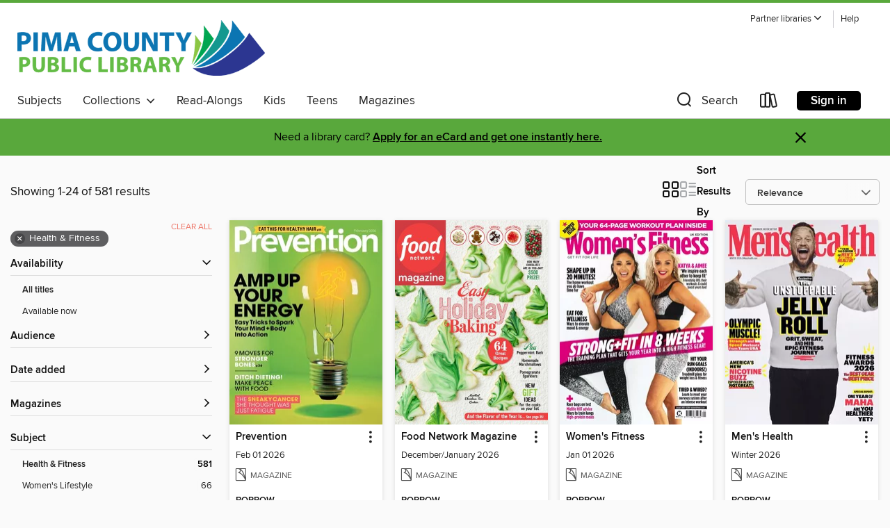

--- FILE ---
content_type: text/html; charset=utf-8
request_url: https://pima.overdrive.com/search?page=1&sortBy=relevance&subject=1169
body_size: 89278
content:
<!DOCTYPE html>
<html lang="en" dir="ltr" class="no-js">
    <head>
        
    
        
    

    <meta name="twitter:title" property="og:title" content="Pima County Public Library"/>
    <meta name="twitter:description" property="og:description" content="See search results in the Pima County Public Library digital collection."/>
    <meta name="twitter:image" property="og:image" content="https://thunder.cdn.overdrive.com/logos/crushed/1000.png?1"/>
    <meta property="og:url" content="/search?page=1&amp;sortBy=relevance&amp;subject=1169"/>
    <meta name="twitter:card" content="summary" />
    <meta property="og:site_name" content="Pima County Public Library" />
    <meta name="twitter:site" content="@OverDriveLibs" />
    <meta property="og:locale" content="en" />
    <meta name="description" content="See search results in the Pima County Public Library digital collection." />

        <meta http-equiv="X-UA-Compatible" content="IE=edge,chrome=1">
<meta name="viewport" content="width=device-width, initial-scale=1.0 user-scalable=1">





    
        
        
            
        

        <title>Health &amp; Fitness - Pima County Public Library - OverDrive</title>
    


<link rel='shortcut icon' type='image/x-icon' href='https://lightning.od-cdn.com/static/img/favicon.bb86d660d3929b5c0c65389d6a8e8aba.ico' />


    
        <meta name="twitter:title" property="og:title" content="Pima County Public Library"/>
        <meta name="twitter:description" property="og:description" content="Browse, borrow, and enjoy titles from the Pima County Public Library digital collection."/>
        <meta name="twitter:image" property="og:image" content="https://thunder.cdn.overdrive.com/logos/crushed/1000.png?1"/>
        <meta property="og:url" content="/search?page=1&amp;sortBy=relevance&amp;subject=1169"/>
        <meta name="twitter:card" content="summary" />
        <meta property="og:site_name" content="Pima County Public Library" />
        <meta name="twitter:site" content="@OverDriveLibs" />
        <meta property="og:locale" content="en" />
        
    
<!-- iOS smart app banner -->
    <meta name="apple-itunes-app" content="app-id=1076402606" />
    <!-- Google Play app banner -->
    <link rel="manifest" href="https://lightning.od-cdn.com/static/manifest.ed71e3d923d287cd1dce64ae0d3cc8b8.json">
    <meta name="google-play-app" content="app-id=com.overdrive.mobile.android.libby" />
    <!-- Windows Store app banner -->
    <meta name="msApplication-ID" content="2FA138F6.LibbybyOverDrive" />
    <meta name="msApplication-PackageFamilyName" content="2FA138F6.LibbybyOverDrive_daecb9042jmvt" />


        <link rel="stylesheet" type="text/css" href="https://lightning.od-cdn.com/static/vendor.bundle.min.5eabf64aeb625aca9acda7ccc8bb0256.css" onerror="cdnError(this)" />
        <link rel="stylesheet" type="text/css" href="https://lightning.od-cdn.com/static/app.bundle.min.ffcf55beaa1e85f266f8363b9bcd4eba.css" onerror="cdnError(this)" />
        <link rel='shortcut icon' type='image/x-icon' href='https://lightning.od-cdn.com/static/img/favicon.bb86d660d3929b5c0c65389d6a8e8aba.ico' />

        
    <link rel="stylesheet" type="text/css" href="https://lightning.od-cdn.com/static/faceted-media.min.4cf2f9699e20c37ba2839a67bcf88d4d.css" />


        

<link rel="stylesheet" type="text/css" href="/assets/v3/css/45b2cd3100fbdebbdb6e3d5fa7e06ec7/colors.css?primary=%232c3590&primaryR=44&primaryG=53&primaryB=144&primaryFontColor=%23fff&secondary=%2359a83c&secondaryR=89&secondaryG=168&secondaryB=60&secondaryFontColor=%23000&bannerIsSecondaryColor=false&defaultColor=%23222">

        <script>
    window.OverDrive = window.OverDrive || {};
    window.OverDrive.colors = {};
    window.OverDrive.colors.primary = "#2c3590";
    window.OverDrive.colors.secondary = "#59a83c";
    window.OverDrive.tenant = 73;
    window.OverDrive.libraryName = "Pima County Public Library";
    window.OverDrive.advantageKey = "";
    window.OverDrive.libraryKey = "pima";
    window.OverDrive.accountIds = [-1];
    window.OverDrive.parentAccountKey = "pima";
    window.OverDrive.allFeatures = "";
    window.OverDrive.libraryConfigurations = {"autocomplete":{"enabled":true},"content-holds":{"enabled":true},"getACard":{"enabled":false},"backToMainCollectionLink":{"enabled":true},"promoteLibby":{"enabled":true},"switchToLibby":{"enabled":true},"disableOdAppAccess":{"enabled":true},"bannerIsSecondaryColor":{"enabled":false},"lexileScores":{"enabled":true},"atosLevels":{"enabled":true},"gradeLevels":{"enabled":true},"interestLevels":{"enabled":true},"readingHistory":{"enabled":true},"reciprocalLending":{"enabled":true},"OzoneAuthentication":{"enabled":true},"Notifications":{"enabled":true},"kindleFooter":{"enabled":true},"kindleNav":{"enabled":true},"kindleLoanFormatLimit":{"enabled":true},"kindleSearchOffer":{"enabled":true},"kindleLoanOffer":{"enabled":true},"sampleOnlyMode":{},"luckyDayMenuLink":{"enabled":true},"disableWishlist":{"enabled":false},"simplifiedNavigationBar":{"enabled":false},"geo-idc":{"enabled":false},"libby-footer-promo":{"enabled":false}};
    window.OverDrive.mediaItems = {"12445089":{"reserveId":"ba14acce-ea93-4d47-a536-abda7a898296","subjects":[{"id":"1169","name":"Health & Fitness"}],"bisacCodes":[],"bisac":[],"levels":[],"creators":[],"languages":[{"id":"en","name":"English"}],"isBundledChild":false,"ratings":{"maturityLevel":{"id":"generalcontent","name":"General content"},"naughtyScore":{"id":"GeneralContent","name":"General content"}},"constraints":{"isDisneyEulaRequired":false},"reviewCounts":{"premium":0,"publisherSupplier":0},"isAvailable":true,"isPreReleaseTitle":false,"estimatedReleaseDate":"2020-09-01T02:00:00Z","sample":{"href":"https://samples.overdrive.com/?crid=4415239c-ebee-4152-9d7e-8159055671d9&.epub-sample.overdrive.com"},"publisher":{"id":"255805","name":"DHS Media Group"},"series":"Muscle & Fitness Hers South Africa","description":"<p>Essential reading for dedicated fitness enthusiasts and competitive athletes.","holdsCount":0,"isFastlane":false,"availabilityType":"always","isRecommendableToLibrary":true,"isOwned":true,"isHoldable":true,"isAdvantageFiltered":false,"visitorEligible":false,"juvenileEligible":false,"youngAdultEligible":false,"recentIssues":[{"covers":{"cover150Wide":{"href":"https://img2.od-cdn.com/ImageType-150/11052-1/{4415239C-EBEE-4152-9D7E-8159055671D9}IMG150.JPG","height":200,"width":150,"primaryColor":{"hex":"#FFFDFF","rgb":{"red":255,"green":253,"blue":255}}},"cover300Wide":{"href":"https://img3.od-cdn.com/ImageType-400/11052-1/{4415239C-EBEE-4152-9D7E-8159055671D9}IMG400.JPG","height":400,"width":300,"primaryColor":{"hex":"#FEFFFF","rgb":{"red":254,"green":255,"blue":255}}},"cover510Wide":{"href":"https://img3.od-cdn.com/ImageType-100/11052-1/{4415239C-EBEE-4152-9D7E-8159055671D9}IMG100.JPG","height":680,"width":510,"primaryColor":{"hex":"#FFFFFF","rgb":{"red":255,"green":255,"blue":255}}}},"id":"12445089","edition":"Oct 01 2025"},{"covers":{"cover150Wide":{"href":"https://img2.od-cdn.com/ImageType-150/11052-1/{57AB82E0-572E-490F-8C9A-A9E4ADD021D9}IMG150.JPG","height":200,"width":150,"primaryColor":{"hex":"#FCFDEB","rgb":{"red":252,"green":253,"blue":235}}},"cover300Wide":{"href":"https://img1.od-cdn.com/ImageType-400/11052-1/{57AB82E0-572E-490F-8C9A-A9E4ADD021D9}IMG400.JPG","height":400,"width":300,"primaryColor":{"hex":"#F9F7EB","rgb":{"red":249,"green":247,"blue":235}}},"cover510Wide":{"href":"https://img1.od-cdn.com/ImageType-100/11052-1/{57AB82E0-572E-490F-8C9A-A9E4ADD021D9}IMG100.JPG","height":680,"width":510,"primaryColor":{"hex":"#FCF5EB","rgb":{"red":252,"green":245,"blue":235}}}},"id":"12377934","edition":"Sep 01 2025"},{"covers":{"cover150Wide":{"href":"https://img2.od-cdn.com/ImageType-150/11052-1/{957932B8-DE35-4AB1-ABD9-2A7D2EBF99E1}IMG150.JPG","height":200,"width":150,"primaryColor":{"hex":"#EEDDE7","rgb":{"red":238,"green":221,"blue":231}}},"cover300Wide":{"href":"https://img2.od-cdn.com/ImageType-400/11052-1/{957932B8-DE35-4AB1-ABD9-2A7D2EBF99E1}IMG400.JPG","height":400,"width":300,"primaryColor":{"hex":"#E7E1E3","rgb":{"red":231,"green":225,"blue":227}}},"cover510Wide":{"href":"https://img2.od-cdn.com/ImageType-100/11052-1/{957932B8-DE35-4AB1-ABD9-2A7D2EBF99E1}IMG100.JPG","height":680,"width":510,"primaryColor":{"hex":"#E7E1E3","rgb":{"red":231,"green":225,"blue":227}}}},"id":"12115849","edition":"Jul 01 2025"},{"covers":{"cover150Wide":{"href":"https://img2.od-cdn.com/ImageType-150/11052-1/{06DAB17C-1236-4D62-8662-DB2F11D97836}IMG150.JPG","height":200,"width":150,"primaryColor":{"hex":"#FCFEFB","rgb":{"red":252,"green":254,"blue":251}}},"cover300Wide":{"href":"https://img1.od-cdn.com/ImageType-400/11052-1/{06DAB17C-1236-4D62-8662-DB2F11D97836}IMG400.JPG","height":400,"width":300,"primaryColor":{"hex":"#FCFFFF","rgb":{"red":252,"green":255,"blue":255}}},"cover510Wide":{"href":"https://img3.od-cdn.com/ImageType-100/11052-1/{06DAB17C-1236-4D62-8662-DB2F11D97836}IMG100.JPG","height":680,"width":510,"primaryColor":{"hex":"#FFFFFF","rgb":{"red":255,"green":255,"blue":255}}}},"id":"12362680","edition":"Feb 01 2025"},{"covers":{"cover150Wide":{"href":"https://img2.od-cdn.com/ImageType-150/11052-1/{F63DE2AA-2C63-4811-ABB9-D9F391262BA3}IMG150.JPG","height":200,"width":150,"primaryColor":{"hex":"#FCFFFF","rgb":{"red":252,"green":255,"blue":255}}},"cover300Wide":{"href":"https://img3.od-cdn.com/ImageType-400/11052-1/{F63DE2AA-2C63-4811-ABB9-D9F391262BA3}IMG400.JPG","height":400,"width":300,"primaryColor":{"hex":"#FFFFFF","rgb":{"red":255,"green":255,"blue":255}}},"cover510Wide":{"href":"https://img3.od-cdn.com/ImageType-100/11052-1/{F63DE2AA-2C63-4811-ABB9-D9F391262BA3}IMG100.JPG","height":680,"width":510,"primaryColor":{"hex":"#FFFFFF","rgb":{"red":255,"green":255,"blue":255}}}},"id":"11415648","edition":"Dec 01 2024"},{"covers":{"cover150Wide":{"href":"https://img3.od-cdn.com/ImageType-150/11052-1/{FE1EB10F-7F38-4F7D-A29A-5084BC290159}IMG150.JPG","height":200,"width":150,"primaryColor":{"hex":"#FCFFFF","rgb":{"red":252,"green":255,"blue":255}}},"cover300Wide":{"href":"https://img1.od-cdn.com/ImageType-400/11052-1/{FE1EB10F-7F38-4F7D-A29A-5084BC290159}IMG400.JPG","height":400,"width":300,"primaryColor":{"hex":"#FBFFFF","rgb":{"red":251,"green":255,"blue":255}}},"cover510Wide":{"href":"https://img3.od-cdn.com/ImageType-100/11052-1/{FE1EB10F-7F38-4F7D-A29A-5084BC290159}IMG100.JPG","height":680,"width":510,"primaryColor":{"hex":"#FFFFFF","rgb":{"red":255,"green":255,"blue":255}}}},"id":"11365276","edition":"Nov 01 2024"},{"covers":{"cover150Wide":{"href":"https://img2.od-cdn.com/ImageType-150/11052-1/{38364AED-2B92-4008-9797-285A0F76961D}IMG150.JPG","height":200,"width":150,"primaryColor":{"hex":"#FFFFFA","rgb":{"red":255,"green":255,"blue":250}}},"cover300Wide":{"href":"https://img3.od-cdn.com/ImageType-400/11052-1/{38364AED-2B92-4008-9797-285A0F76961D}IMG400.JPG","height":400,"width":300,"primaryColor":{"hex":"#FFFEFF","rgb":{"red":255,"green":254,"blue":255}}},"cover510Wide":{"href":"https://img3.od-cdn.com/ImageType-100/11052-1/{38364AED-2B92-4008-9797-285A0F76961D}IMG100.JPG","height":680,"width":510,"primaryColor":{"hex":"#FFFFFF","rgb":{"red":255,"green":255,"blue":255}}}},"id":"11143008","edition":"Sep 01 2024"},{"covers":{"cover150Wide":{"href":"https://img2.od-cdn.com/ImageType-150/11052-1/{AC26A2C5-F3AE-44E3-967A-DE0BE13F3CBA}IMG150.JPG","height":200,"width":150,"primaryColor":{"hex":"#FCFFFB","rgb":{"red":252,"green":255,"blue":251}}},"cover300Wide":{"href":"https://img2.od-cdn.com/ImageType-400/11052-1/{AC26A2C5-F3AE-44E3-967A-DE0BE13F3CBA}IMG400.JPG","height":400,"width":300,"primaryColor":{"hex":"#FFFFFF","rgb":{"red":255,"green":255,"blue":255}}},"cover510Wide":{"href":"https://img2.od-cdn.com/ImageType-100/11052-1/{AC26A2C5-F3AE-44E3-967A-DE0BE13F3CBA}IMG100.JPG","height":680,"width":510,"primaryColor":{"hex":"#FFFFFF","rgb":{"red":255,"green":255,"blue":255}}}},"id":"11287391","edition":"Aug 01 2024"},{"covers":{"cover150Wide":{"href":"https://img1.od-cdn.com/ImageType-150/11052-1/{99F0E703-64A8-4C63-90F7-6D13A843FA5D}IMG150.JPG","height":200,"width":150,"primaryColor":{"hex":"#FFFEFF","rgb":{"red":255,"green":254,"blue":255}}},"cover300Wide":{"href":"https://img2.od-cdn.com/ImageType-400/11052-1/{99F0E703-64A8-4C63-90F7-6D13A843FA5D}IMG400.JPG","height":400,"width":300,"primaryColor":{"hex":"#FFFFFF","rgb":{"red":255,"green":255,"blue":255}}},"cover510Wide":{"href":"https://img1.od-cdn.com/ImageType-100/11052-1/{99F0E703-64A8-4C63-90F7-6D13A843FA5D}IMG100.JPG","height":680,"width":510,"primaryColor":{"hex":"#FFFFFF","rgb":{"red":255,"green":255,"blue":255}}}},"id":"11039914","edition":"Jul 01 2024"},{"covers":{"cover150Wide":{"href":"https://img3.od-cdn.com/ImageType-150/11052-1/{255C332E-31D0-4D42-9703-B21B395D8B2F}IMG150.JPG","height":200,"width":150,"primaryColor":{"hex":"#FDFFFE","rgb":{"red":253,"green":255,"blue":254}}},"cover300Wide":{"href":"https://img3.od-cdn.com/ImageType-400/11052-1/{255C332E-31D0-4D42-9703-B21B395D8B2F}IMG400.JPG","height":400,"width":300,"primaryColor":{"hex":"#FFFFFF","rgb":{"red":255,"green":255,"blue":255}}},"cover510Wide":{"href":"https://img2.od-cdn.com/ImageType-100/11052-1/{255C332E-31D0-4D42-9703-B21B395D8B2F}IMG100.JPG","height":680,"width":510,"primaryColor":{"hex":"#FFFFFF","rgb":{"red":255,"green":255,"blue":255}}}},"id":"10907991","edition":"Jun 01 2024"},{"covers":{"cover150Wide":{"href":"https://img2.od-cdn.com/ImageType-150/11052-1/{95976602-248D-45E1-B802-EA83C98B3641}IMG150.JPG","height":200,"width":150,"primaryColor":{"hex":"#EFF6FC","rgb":{"red":239,"green":246,"blue":252}}},"cover300Wide":{"href":"https://img1.od-cdn.com/ImageType-400/11052-1/{95976602-248D-45E1-B802-EA83C98B3641}IMG400.JPG","height":400,"width":300,"primaryColor":{"hex":"#F9F8F4","rgb":{"red":249,"green":248,"blue":244}}},"cover510Wide":{"href":"https://img2.od-cdn.com/ImageType-100/11052-1/{95976602-248D-45E1-B802-EA83C98B3641}IMG100.JPG","height":680,"width":510,"primaryColor":{"hex":"#FFFDFC","rgb":{"red":255,"green":253,"blue":252}}}},"id":"10745331","edition":"May 01 2024"},{"covers":{"cover150Wide":{"href":"https://img2.od-cdn.com/ImageType-150/11052-1/{8F61909D-5340-45EF-8482-E9F1026B98C7}IMG150.JPG","height":200,"width":150,"primaryColor":{"hex":"#575556","rgb":{"red":87,"green":85,"blue":86}}},"cover300Wide":{"href":"https://img2.od-cdn.com/ImageType-400/11052-1/{8F61909D-5340-45EF-8482-E9F1026B98C7}IMG400.JPG","height":400,"width":300,"primaryColor":{"hex":"#3D3F3A","rgb":{"red":61,"green":63,"blue":58}}},"cover510Wide":{"href":"https://img2.od-cdn.com/ImageType-100/11052-1/{8F61909D-5340-45EF-8482-E9F1026B98C7}IMG100.JPG","height":680,"width":510,"primaryColor":{"hex":"#3A3937","rgb":{"red":58,"green":57,"blue":55}}}},"id":"11028654","edition":"Apr 01 2024"}],"contentAccessLevels":0,"classifications":{},"type":{"id":"magazine","name":"Magazine"},"covers":{"cover150Wide":{"href":"https://img2.od-cdn.com/ImageType-150/11052-1/{4415239C-EBEE-4152-9D7E-8159055671D9}IMG150.JPG","height":200,"width":150,"primaryColor":{"hex":"#FFFDFF","rgb":{"red":255,"green":253,"blue":255}},"isPlaceholderImage":false},"cover300Wide":{"href":"https://img3.od-cdn.com/ImageType-400/11052-1/{4415239C-EBEE-4152-9D7E-8159055671D9}IMG400.JPG","height":400,"width":300,"primaryColor":{"hex":"#FEFFFF","rgb":{"red":254,"green":255,"blue":255}},"isPlaceholderImage":false},"cover510Wide":{"href":"https://img3.od-cdn.com/ImageType-100/11052-1/{4415239C-EBEE-4152-9D7E-8159055671D9}IMG100.JPG","height":680,"width":510,"primaryColor":{"hex":"#FFFFFF","rgb":{"red":255,"green":255,"blue":255}},"isPlaceholderImage":false}},"id":"12445089","firstCreatorId":0,"title":"Muscle & Fitness Hers South Africa","sortTitle":"Muscle and Fitness Hers South Africa","frequency":{"id":"6","name":"Monthly"},"parentMagazineTitleId":"5856994","edition":"Oct 01 2025","formats":[{"identifiers":[{"type":"PublisherCatalogNumber","value":"32856"}],"rights":[],"onSaleDateUtc":"2020-09-01T02:00:00+00:00","hasAudioSynchronizedText":false,"isBundleParent":false,"bundledContent":[],"sample":{"href":"https://samples.overdrive.com/?crid=4415239c-ebee-4152-9d7e-8159055671d9&.epub-sample.overdrive.com"},"fulfillmentType":"bifocal","id":"magazine-overdrive","name":"OverDrive Magazine"}],"publisherAccount":{"id":"43284","name":"OverDrive Magazines"}},"12475677":{"reserveId":"55e1cd75-ae6d-4299-979b-2cbcacf7a6c0","subjects":[{"id":"1169","name":"Health & Fitness"},{"id":"1170","name":"Home & Garden"},{"id":"1181","name":"Women's Lifestyle"}],"bisacCodes":[],"bisac":[],"levels":[],"creators":[],"languages":[{"id":"en","name":"English"}],"isBundledChild":false,"ratings":{"maturityLevel":{"id":"generalcontent","name":"General content"},"naughtyScore":{"id":"GeneralContent","name":"General content"}},"constraints":{"isDisneyEulaRequired":false},"reviewCounts":{"premium":0,"publisherSupplier":0},"isAvailable":true,"isPreReleaseTitle":false,"estimatedReleaseDate":"2020-10-22T13:00:00Z","sample":{"href":"https://samples.overdrive.com/?crid=89bb6eaf-2e96-47dc-9fd8-5dc6f11f6e41&.epub-sample.overdrive.com"},"publisher":{"id":"254918","name":"Hearst"},"series":"Pioneer Woman","description":"<p>Ree Drummond shares her enthusiasm for the simple joys in life and inspires readers with her newest creation, The Pioneer Woman Magazine.  Each issue is like a day with a good friend, full of helpful advice, great recipes, fun shopping and...","holdsCount":0,"isFastlane":false,"availabilityType":"always","isRecommendableToLibrary":true,"isOwned":true,"isHoldable":true,"isAdvantageFiltered":false,"visitorEligible":false,"juvenileEligible":false,"youngAdultEligible":false,"recentIssues":[{"covers":{"cover150Wide":{"href":"https://img3.od-cdn.com/ImageType-150/11052-1/{89BB6EAF-2E96-47DC-9FD8-5DC6F11F6E41}IMG150.JPG","height":200,"width":150,"primaryColor":{"hex":"#9C5F64","rgb":{"red":156,"green":95,"blue":100}}},"cover300Wide":{"href":"https://img1.od-cdn.com/ImageType-400/11052-1/{89BB6EAF-2E96-47DC-9FD8-5DC6F11F6E41}IMG400.JPG","height":400,"width":300,"primaryColor":{"hex":"#996569","rgb":{"red":153,"green":101,"blue":105}}},"cover510Wide":{"href":"https://img1.od-cdn.com/ImageType-100/11052-1/{89BB6EAF-2E96-47DC-9FD8-5DC6F11F6E41}IMG100.JPG","height":680,"width":510,"primaryColor":{"hex":"#843845","rgb":{"red":132,"green":56,"blue":69}}}},"id":"12475677","edition":"Holiday 2025"},{"covers":{"cover150Wide":{"href":"https://img2.od-cdn.com/ImageType-150/11052-1/{A5348F4A-CC03-4CA6-9778-BEF1BE133F21}IMG150.JPG","height":200,"width":150,"primaryColor":{"hex":"#CAC4AA","rgb":{"red":202,"green":196,"blue":170}}},"cover300Wide":{"href":"https://img3.od-cdn.com/ImageType-400/11052-1/{A5348F4A-CC03-4CA6-9778-BEF1BE133F21}IMG400.JPG","height":400,"width":300,"primaryColor":{"hex":"#C2BBAB","rgb":{"red":194,"green":187,"blue":171}}},"cover510Wide":{"href":"https://img3.od-cdn.com/ImageType-100/11052-1/{A5348F4A-CC03-4CA6-9778-BEF1BE133F21}IMG100.JPG","height":680,"width":510,"primaryColor":{"hex":"#BBB39E","rgb":{"red":187,"green":179,"blue":158}}}},"id":"12200700","edition":"Fall 2025"},{"covers":{"cover150Wide":{"href":"https://img3.od-cdn.com/ImageType-150/11052-1/{5E38BC3A-F51F-4790-A8B3-7C1BD0464738}IMG150.JPG","height":200,"width":150,"primaryColor":{"hex":"#BEAD79","rgb":{"red":190,"green":173,"blue":121}}},"cover300Wide":{"href":"https://img2.od-cdn.com/ImageType-400/11052-1/{5E38BC3A-F51F-4790-A8B3-7C1BD0464738}IMG400.JPG","height":400,"width":300,"primaryColor":{"hex":"#B19764","rgb":{"red":177,"green":151,"blue":100}}},"cover510Wide":{"href":"https://img1.od-cdn.com/ImageType-100/11052-1/{5E38BC3A-F51F-4790-A8B3-7C1BD0464738}IMG100.JPG","height":680,"width":510,"primaryColor":{"hex":"#C4B88E","rgb":{"red":196,"green":184,"blue":142}}}},"id":"12021493","edition":"Summer 2025"},{"covers":{"cover150Wide":{"href":"https://img1.od-cdn.com/ImageType-150/11052-1/{4C67BCD2-5E32-4048-8F71-0F391343C7B6}IMG150.JPG","height":200,"width":150,"primaryColor":{"hex":"#F26BA3","rgb":{"red":242,"green":107,"blue":163}}},"cover300Wide":{"href":"https://img1.od-cdn.com/ImageType-400/11052-1/{4C67BCD2-5E32-4048-8F71-0F391343C7B6}IMG400.JPG","height":400,"width":300,"primaryColor":{"hex":"#DC578E","rgb":{"red":220,"green":87,"blue":142}}},"cover510Wide":{"href":"https://img2.od-cdn.com/ImageType-100/11052-1/{4C67BCD2-5E32-4048-8F71-0F391343C7B6}IMG100.JPG","height":680,"width":510,"primaryColor":{"hex":"#E54F8F","rgb":{"red":229,"green":79,"blue":143}}}},"id":"11675946","edition":"Spring 2025"},{"covers":{"cover150Wide":{"href":"https://img1.od-cdn.com/ImageType-150/11052-1/{73934133-E9ED-4ECC-8970-1FD76C8B5FC6}IMG150.JPG","height":200,"width":150,"primaryColor":{"hex":"#325A5C","rgb":{"red":50,"green":90,"blue":92}}},"cover300Wide":{"href":"https://img2.od-cdn.com/ImageType-400/11052-1/{73934133-E9ED-4ECC-8970-1FD76C8B5FC6}IMG400.JPG","height":400,"width":300,"primaryColor":{"hex":"#225566","rgb":{"red":34,"green":85,"blue":102}}},"cover510Wide":{"href":"https://img1.od-cdn.com/ImageType-100/11052-1/{73934133-E9ED-4ECC-8970-1FD76C8B5FC6}IMG100.JPG","height":680,"width":510,"primaryColor":{"hex":"#0E5A67","rgb":{"red":14,"green":90,"blue":103}}}},"id":"11283476","edition":"Holiday 2024"},{"covers":{"cover150Wide":{"href":"https://img2.od-cdn.com/ImageType-150/11052-1/{7D2AE158-8C02-4428-9359-23466711D17A}IMG150.JPG","height":200,"width":150,"primaryColor":{"hex":"#67919F","rgb":{"red":103,"green":145,"blue":159}}},"cover300Wide":{"href":"https://img1.od-cdn.com/ImageType-400/11052-1/{7D2AE158-8C02-4428-9359-23466711D17A}IMG400.JPG","height":400,"width":300,"primaryColor":{"hex":"#B9E1EB","rgb":{"red":185,"green":225,"blue":235}}},"cover510Wide":{"href":"https://img1.od-cdn.com/ImageType-100/11052-1/{7D2AE158-8C02-4428-9359-23466711D17A}IMG100.JPG","height":680,"width":510,"primaryColor":{"hex":"#BCDAE2","rgb":{"red":188,"green":218,"blue":226}}}},"id":"11086349","edition":"Fall 2024"},{"covers":{"cover150Wide":{"href":"https://img2.od-cdn.com/ImageType-150/11052-1/{2D0ACAC9-876B-4A7A-B4FC-9843DD12FDCB}IMG150.JPG","height":200,"width":150,"primaryColor":{"hex":"#8896B0","rgb":{"red":136,"green":150,"blue":176}}},"cover300Wide":{"href":"https://img2.od-cdn.com/ImageType-400/11052-1/{2D0ACAC9-876B-4A7A-B4FC-9843DD12FDCB}IMG400.JPG","height":400,"width":300,"primaryColor":{"hex":"#92A0BA","rgb":{"red":146,"green":160,"blue":186}}},"cover510Wide":{"href":"https://img3.od-cdn.com/ImageType-100/11052-1/{2D0ACAC9-876B-4A7A-B4FC-9843DD12FDCB}IMG100.JPG","height":680,"width":510,"primaryColor":{"hex":"#96A8D0","rgb":{"red":150,"green":168,"blue":208}}}},"id":"10781131","edition":"Summer 2024"},{"covers":{"cover150Wide":{"href":"https://img2.od-cdn.com/ImageType-150/11052-1/{27AEAAB9-BF89-404C-BE82-5B21443F675F}IMG150.JPG","height":200,"width":150,"primaryColor":{"hex":"#8FABC1","rgb":{"red":143,"green":171,"blue":193}}},"cover300Wide":{"href":"https://img2.od-cdn.com/ImageType-400/11052-1/{27AEAAB9-BF89-404C-BE82-5B21443F675F}IMG400.JPG","height":400,"width":300,"primaryColor":{"hex":"#234465","rgb":{"red":35,"green":68,"blue":101}}},"cover510Wide":{"href":"https://img1.od-cdn.com/ImageType-100/11052-1/{27AEAAB9-BF89-404C-BE82-5B21443F675F}IMG100.JPG","height":680,"width":510,"primaryColor":{"hex":"#6591B4","rgb":{"red":101,"green":145,"blue":180}}}},"id":"10565003","edition":"Spring 2024"},{"covers":{"cover150Wide":{"href":"https://img1.od-cdn.com/ImageType-150/11052-1/{44C71824-1DD7-44FB-B800-E84146877373}IMG150.JPG","height":200,"width":150,"primaryColor":{"hex":"#BF9596","rgb":{"red":191,"green":149,"blue":150}}},"cover300Wide":{"href":"https://img1.od-cdn.com/ImageType-400/11052-1/{44C71824-1DD7-44FB-B800-E84146877373}IMG400.JPG","height":400,"width":300,"primaryColor":{"hex":"#FFDFD8","rgb":{"red":255,"green":223,"blue":216}}},"cover510Wide":{"href":"https://img2.od-cdn.com/ImageType-100/11052-1/{44C71824-1DD7-44FB-B800-E84146877373}IMG100.JPG","height":680,"width":510,"primaryColor":{"hex":"#F2ECE0","rgb":{"red":242,"green":236,"blue":224}}}},"id":"10242539","edition":"Holiday 2023"},{"covers":{"cover150Wide":{"href":"https://img3.od-cdn.com/ImageType-150/11052-1/{D1BC9396-A58C-431E-8D49-EADA436A4677}IMG150.JPG","height":200,"width":150,"primaryColor":{"hex":"#D28386","rgb":{"red":210,"green":131,"blue":134}}},"cover300Wide":{"href":"https://img1.od-cdn.com/ImageType-400/11052-1/{D1BC9396-A58C-431E-8D49-EADA436A4677}IMG400.JPG","height":400,"width":300,"primaryColor":{"hex":"#FFCCCB","rgb":{"red":255,"green":204,"blue":203}}},"cover510Wide":{"href":"https://img2.od-cdn.com/ImageType-100/11052-1/{D1BC9396-A58C-431E-8D49-EADA436A4677}IMG100.JPG","height":680,"width":510,"primaryColor":{"hex":"#E09C9D","rgb":{"red":224,"green":156,"blue":157}}}},"id":"10065662","edition":"Fall 2023"},{"covers":{"cover150Wide":{"href":"https://img2.od-cdn.com/ImageType-150/11052-1/{B5333105-6614-4DDB-81ED-6032AB18604A}IMG150.JPG","height":200,"width":150,"primaryColor":{"hex":"#FACECD","rgb":{"red":250,"green":206,"blue":205}}},"cover300Wide":{"href":"https://img3.od-cdn.com/ImageType-400/11052-1/{B5333105-6614-4DDB-81ED-6032AB18604A}IMG400.JPG","height":400,"width":300,"primaryColor":{"hex":"#EAC6C6","rgb":{"red":234,"green":198,"blue":198}}},"cover510Wide":{"href":"https://img2.od-cdn.com/ImageType-100/11052-1/{B5333105-6614-4DDB-81ED-6032AB18604A}IMG100.JPG","height":680,"width":510,"primaryColor":{"hex":"#FFD9D6","rgb":{"red":255,"green":217,"blue":214}}}},"id":"9874385","edition":"Summer 2023"},{"covers":{"cover150Wide":{"href":"https://img2.od-cdn.com/ImageType-150/11052-1/{0950E9A4-8321-430E-8A2E-CA6C4239BC77}IMG150.JPG","height":200,"width":150,"primaryColor":{"hex":"#DBC2C8","rgb":{"red":219,"green":194,"blue":200}}},"cover300Wide":{"href":"https://img2.od-cdn.com/ImageType-400/11052-1/{0950E9A4-8321-430E-8A2E-CA6C4239BC77}IMG400.JPG","height":400,"width":300,"primaryColor":{"hex":"#F7D8E0","rgb":{"red":247,"green":216,"blue":224}}},"cover510Wide":{"href":"https://img3.od-cdn.com/ImageType-100/11052-1/{0950E9A4-8321-430E-8A2E-CA6C4239BC77}IMG100.JPG","height":680,"width":510,"primaryColor":{"hex":"#F8E0EE","rgb":{"red":248,"green":224,"blue":238}}}},"id":"9681340","edition":"Spring 2023"}],"contentAccessLevels":0,"classifications":{},"type":{"id":"magazine","name":"Magazine"},"covers":{"cover150Wide":{"href":"https://img3.od-cdn.com/ImageType-150/11052-1/{89BB6EAF-2E96-47DC-9FD8-5DC6F11F6E41}IMG150.JPG","height":200,"width":150,"primaryColor":{"hex":"#9C5F64","rgb":{"red":156,"green":95,"blue":100}},"isPlaceholderImage":false},"cover300Wide":{"href":"https://img1.od-cdn.com/ImageType-400/11052-1/{89BB6EAF-2E96-47DC-9FD8-5DC6F11F6E41}IMG400.JPG","height":400,"width":300,"primaryColor":{"hex":"#996569","rgb":{"red":153,"green":101,"blue":105}},"isPlaceholderImage":false},"cover510Wide":{"href":"https://img1.od-cdn.com/ImageType-100/11052-1/{89BB6EAF-2E96-47DC-9FD8-5DC6F11F6E41}IMG100.JPG","height":680,"width":510,"primaryColor":{"hex":"#843845","rgb":{"red":132,"green":56,"blue":69}},"isPlaceholderImage":false}},"id":"12475677","firstCreatorId":0,"title":"Pioneer Woman","sortTitle":"Pioneer Woman","frequency":{"id":"7","name":"Quarterly"},"parentMagazineTitleId":"5949831","edition":"Holiday 2025","formats":[{"identifiers":[{"type":"PublisherCatalogNumber","value":"33358"}],"rights":[],"onSaleDateUtc":"2020-10-22T13:00:00+00:00","hasAudioSynchronizedText":false,"isBundleParent":false,"bundledContent":[],"sample":{"href":"https://samples.overdrive.com/?crid=89bb6eaf-2e96-47dc-9fd8-5dc6f11f6e41&.epub-sample.overdrive.com"},"fulfillmentType":"bifocal","id":"magazine-overdrive","name":"OverDrive Magazine"}],"publisherAccount":{"id":"43284","name":"OverDrive Magazines"}},"12527709":{"reserveId":"889d9950-e72e-4258-8578-8fbc6a7819af","subjects":[{"id":"1169","name":"Health & Fitness"}],"bisacCodes":[],"bisac":[],"levels":[],"creators":[],"languages":[{"id":"en","name":"English"}],"isBundledChild":false,"ratings":{"maturityLevel":{"id":"generalcontent","name":"General content"},"naughtyScore":{"id":"GeneralContent","name":"General content"}},"constraints":{"isDisneyEulaRequired":false},"reviewCounts":{"premium":0,"publisherSupplier":0},"isAvailable":true,"isPreReleaseTitle":false,"estimatedReleaseDate":"2020-11-04T16:00:00Z","sample":{"href":"https://samples.overdrive.com/?crid=3b7cbf41-ec81-4de9-bc7a-bcad5c2d6ec7&.epub-sample.overdrive.com"},"publisher":{"id":"254914","name":"Universal Wellbeing PTY Limited"},"series":"WellBeing","description":"<p>WellBeing is the World’s leading journal of natural health and living.&#160; A refreshingly intelligent reading experience, WellBeing offers inspiration for a way of life that is authentic and soulful.&#160; Reportage reviews the latest...","holdsCount":0,"isFastlane":false,"availabilityType":"always","isRecommendableToLibrary":true,"isOwned":true,"isHoldable":true,"isAdvantageFiltered":false,"visitorEligible":false,"juvenileEligible":false,"youngAdultEligible":false,"recentIssues":[{"covers":{"cover150Wide":{"href":"https://img1.od-cdn.com/ImageType-150/11052-1/{3B7CBF41-EC81-4DE9-BC7A-BCAD5C2D6EC7}IMG150.JPG","height":200,"width":150,"primaryColor":{"hex":"#F9FFFF","rgb":{"red":249,"green":255,"blue":255}}},"cover300Wide":{"href":"https://img2.od-cdn.com/ImageType-400/11052-1/{3B7CBF41-EC81-4DE9-BC7A-BCAD5C2D6EC7}IMG400.JPG","height":400,"width":300,"primaryColor":{"hex":"#FFFFFF","rgb":{"red":255,"green":255,"blue":255}}},"cover510Wide":{"href":"https://img3.od-cdn.com/ImageType-100/11052-1/{3B7CBF41-EC81-4DE9-BC7A-BCAD5C2D6EC7}IMG100.JPG","height":680,"width":510,"primaryColor":{"hex":"#FFFFFF","rgb":{"red":255,"green":255,"blue":255}}}},"id":"12527709","edition":"Issue 219"},{"covers":{"cover150Wide":{"href":"https://img2.od-cdn.com/ImageType-150/11052-1/{BD9D36F0-25C0-4987-BD43-969805570C34}IMG150.JPG","height":200,"width":150,"primaryColor":{"hex":"#FFFEFA","rgb":{"red":255,"green":254,"blue":250}}},"cover300Wide":{"href":"https://img1.od-cdn.com/ImageType-400/11052-1/{BD9D36F0-25C0-4987-BD43-969805570C34}IMG400.JPG","height":400,"width":300,"primaryColor":{"hex":"#FFFFFF","rgb":{"red":255,"green":255,"blue":255}}},"cover510Wide":{"href":"https://img1.od-cdn.com/ImageType-100/11052-1/{BD9D36F0-25C0-4987-BD43-969805570C34}IMG100.JPG","height":680,"width":510,"primaryColor":{"hex":"#FFFFFF","rgb":{"red":255,"green":255,"blue":255}}}},"id":"12273212","edition":"Issue 218"},{"covers":{"cover150Wide":{"href":"https://img3.od-cdn.com/ImageType-150/11052-1/{9B2533BA-DB62-44F3-AEA1-2E9F99BC05A5}IMG150.JPG","height":200,"width":150,"primaryColor":{"hex":"#FEFFFF","rgb":{"red":254,"green":255,"blue":255}}},"cover300Wide":{"href":"https://img1.od-cdn.com/ImageType-400/11052-1/{9B2533BA-DB62-44F3-AEA1-2E9F99BC05A5}IMG400.JPG","height":400,"width":300,"primaryColor":{"hex":"#FFFFFF","rgb":{"red":255,"green":255,"blue":255}}},"cover510Wide":{"href":"https://img3.od-cdn.com/ImageType-100/11052-1/{9B2533BA-DB62-44F3-AEA1-2E9F99BC05A5}IMG100.JPG","height":680,"width":510,"primaryColor":{"hex":"#FFFFFF","rgb":{"red":255,"green":255,"blue":255}}}},"id":"12148434","edition":"Issue 217"},{"covers":{"cover150Wide":{"href":"https://img2.od-cdn.com/ImageType-150/11052-1/{FDBFD407-5D57-4668-9A13-0A0B2D473845}IMG150.JPG","height":200,"width":150,"primaryColor":{"hex":"#FFFFFF","rgb":{"red":255,"green":255,"blue":255}}},"cover300Wide":{"href":"https://img3.od-cdn.com/ImageType-400/11052-1/{FDBFD407-5D57-4668-9A13-0A0B2D473845}IMG400.JPG","height":400,"width":300,"primaryColor":{"hex":"#FFFFFF","rgb":{"red":255,"green":255,"blue":255}}},"cover510Wide":{"href":"https://img3.od-cdn.com/ImageType-100/11052-1/{FDBFD407-5D57-4668-9A13-0A0B2D473845}IMG100.JPG","height":680,"width":510,"primaryColor":{"hex":"#FFFFFF","rgb":{"red":255,"green":255,"blue":255}}}},"id":"11974541","edition":"Issue 216"},{"covers":{"cover150Wide":{"href":"https://img3.od-cdn.com/ImageType-150/11052-1/{0006A7AF-16DE-41FC-B653-969AA03A341E}IMG150.JPG","height":200,"width":150,"primaryColor":{"hex":"#FEFFFF","rgb":{"red":254,"green":255,"blue":255}}},"cover300Wide":{"href":"https://img3.od-cdn.com/ImageType-400/11052-1/{0006A7AF-16DE-41FC-B653-969AA03A341E}IMG400.JPG","height":400,"width":300,"primaryColor":{"hex":"#FFFFFF","rgb":{"red":255,"green":255,"blue":255}}},"cover510Wide":{"href":"https://img1.od-cdn.com/ImageType-100/11052-1/{0006A7AF-16DE-41FC-B653-969AA03A341E}IMG100.JPG","height":680,"width":510,"primaryColor":{"hex":"#FFFFFF","rgb":{"red":255,"green":255,"blue":255}}}},"id":"11798810","edition":"Issue 215"},{"covers":{"cover150Wide":{"href":"https://img1.od-cdn.com/ImageType-150/11052-1/{A3E68745-7CCC-4E0C-81CE-98352D7A8E79}IMG150.JPG","height":200,"width":150,"primaryColor":{"hex":"#FEFFFF","rgb":{"red":254,"green":255,"blue":255}}},"cover300Wide":{"href":"https://img3.od-cdn.com/ImageType-400/11052-1/{A3E68745-7CCC-4E0C-81CE-98352D7A8E79}IMG400.JPG","height":400,"width":300,"primaryColor":{"hex":"#FFFFFF","rgb":{"red":255,"green":255,"blue":255}}},"cover510Wide":{"href":"https://img3.od-cdn.com/ImageType-100/11052-1/{A3E68745-7CCC-4E0C-81CE-98352D7A8E79}IMG100.JPG","height":680,"width":510,"primaryColor":{"hex":"#FFFFFF","rgb":{"red":255,"green":255,"blue":255}}}},"id":"11537661","edition":"Issue 214 Annual"},{"covers":{"cover150Wide":{"href":"https://img2.od-cdn.com/ImageType-150/11052-1/{AA08660F-00AB-4DD4-BBC0-276D43DFC168}IMG150.JPG","height":200,"width":150,"primaryColor":{"hex":"#FFFFFF","rgb":{"red":255,"green":255,"blue":255}}},"cover300Wide":{"href":"https://img1.od-cdn.com/ImageType-400/11052-1/{AA08660F-00AB-4DD4-BBC0-276D43DFC168}IMG400.JPG","height":400,"width":300,"primaryColor":{"hex":"#FFFFFF","rgb":{"red":255,"green":255,"blue":255}}},"cover510Wide":{"href":"https://img1.od-cdn.com/ImageType-100/11052-1/{AA08660F-00AB-4DD4-BBC0-276D43DFC168}IMG100.JPG","height":680,"width":510,"primaryColor":{"hex":"#FFFFFF","rgb":{"red":255,"green":255,"blue":255}}}},"id":"11380602","edition":"Issue 213"},{"covers":{"cover150Wide":{"href":"https://img2.od-cdn.com/ImageType-150/11052-1/{0F9A9B8C-021F-4F2C-851C-88C40C997BE3}IMG150.JPG","height":200,"width":150,"primaryColor":{"hex":"#F7FDFD","rgb":{"red":247,"green":253,"blue":253}}},"cover300Wide":{"href":"https://img1.od-cdn.com/ImageType-400/11052-1/{0F9A9B8C-021F-4F2C-851C-88C40C997BE3}IMG400.JPG","height":400,"width":300,"primaryColor":{"hex":"#FCF6F8","rgb":{"red":252,"green":246,"blue":248}}},"cover510Wide":{"href":"https://img1.od-cdn.com/ImageType-100/11052-1/{0F9A9B8C-021F-4F2C-851C-88C40C997BE3}IMG100.JPG","height":680,"width":510,"primaryColor":{"hex":"#FEFFFB","rgb":{"red":254,"green":255,"blue":251}}}},"id":"11342898","edition":"WellBeing Predictions Almanac"},{"covers":{"cover150Wide":{"href":"https://img1.od-cdn.com/ImageType-150/11052-1/{A59D834B-AEFF-41D2-AFAC-3A5EB605D6D1}IMG150.JPG","height":200,"width":150,"primaryColor":{"hex":"#FEFFFF","rgb":{"red":254,"green":255,"blue":255}}},"cover300Wide":{"href":"https://img3.od-cdn.com/ImageType-400/11052-1/{A59D834B-AEFF-41D2-AFAC-3A5EB605D6D1}IMG400.JPG","height":400,"width":300,"primaryColor":{"hex":"#FFFFFF","rgb":{"red":255,"green":255,"blue":255}}},"cover510Wide":{"href":"https://img1.od-cdn.com/ImageType-100/11052-1/{A59D834B-AEFF-41D2-AFAC-3A5EB605D6D1}IMG100.JPG","height":680,"width":510,"primaryColor":{"hex":"#FFFFFF","rgb":{"red":255,"green":255,"blue":255}}}},"id":"11211837","edition":"Issue 212"},{"covers":{"cover150Wide":{"href":"https://img1.od-cdn.com/ImageType-150/11052-1/{D63743F2-3848-4931-B319-3804E6EA2796}IMG150.JPG","height":200,"width":150,"primaryColor":{"hex":"#FCFFFB","rgb":{"red":252,"green":255,"blue":251}}},"cover300Wide":{"href":"https://img3.od-cdn.com/ImageType-400/11052-1/{D63743F2-3848-4931-B319-3804E6EA2796}IMG400.JPG","height":400,"width":300,"primaryColor":{"hex":"#FEFFFF","rgb":{"red":254,"green":255,"blue":255}}},"cover510Wide":{"href":"https://img1.od-cdn.com/ImageType-100/11052-1/{D63743F2-3848-4931-B319-3804E6EA2796}IMG100.JPG","height":680,"width":510,"primaryColor":{"hex":"#FFFFFF","rgb":{"red":255,"green":255,"blue":255}}}},"id":"11084857","edition":"WellBeing Wellness Experiences Issue 8"},{"covers":{"cover150Wide":{"href":"https://img2.od-cdn.com/ImageType-150/11052-1/{F055C1BD-0CC8-43C1-958A-2AD35B8E16D7}IMG150.JPG","height":200,"width":150,"primaryColor":{"hex":"#FFFFFF","rgb":{"red":255,"green":255,"blue":255}}},"cover300Wide":{"href":"https://img1.od-cdn.com/ImageType-400/11052-1/{F055C1BD-0CC8-43C1-958A-2AD35B8E16D7}IMG400.JPG","height":400,"width":300,"primaryColor":{"hex":"#FFFFFF","rgb":{"red":255,"green":255,"blue":255}}},"cover510Wide":{"href":"https://img1.od-cdn.com/ImageType-100/11052-1/{F055C1BD-0CC8-43C1-958A-2AD35B8E16D7}IMG100.JPG","height":680,"width":510,"primaryColor":{"hex":"#FFFFFF","rgb":{"red":255,"green":255,"blue":255}}}},"id":"11035157","edition":"Issue 211"},{"covers":{"cover150Wide":{"href":"https://img1.od-cdn.com/ImageType-150/11052-1/{F0F50649-CB8F-477B-A181-5DB5252ECEDB}IMG150.JPG","height":200,"width":150,"primaryColor":{"hex":"#FCFFFF","rgb":{"red":252,"green":255,"blue":255}}},"cover300Wide":{"href":"https://img2.od-cdn.com/ImageType-400/11052-1/{F0F50649-CB8F-477B-A181-5DB5252ECEDB}IMG400.JPG","height":400,"width":300,"primaryColor":{"hex":"#FFFFFF","rgb":{"red":255,"green":255,"blue":255}}},"cover510Wide":{"href":"https://img2.od-cdn.com/ImageType-100/11052-1/{F0F50649-CB8F-477B-A181-5DB5252ECEDB}IMG100.JPG","height":680,"width":510,"primaryColor":{"hex":"#FFFFFF","rgb":{"red":255,"green":255,"blue":255}}}},"id":"10798983","edition":"Issue 210"}],"contentAccessLevels":0,"classifications":{},"type":{"id":"magazine","name":"Magazine"},"covers":{"cover150Wide":{"href":"https://img1.od-cdn.com/ImageType-150/11052-1/{3B7CBF41-EC81-4DE9-BC7A-BCAD5C2D6EC7}IMG150.JPG","height":200,"width":150,"primaryColor":{"hex":"#F9FFFF","rgb":{"red":249,"green":255,"blue":255}},"isPlaceholderImage":false},"cover300Wide":{"href":"https://img2.od-cdn.com/ImageType-400/11052-1/{3B7CBF41-EC81-4DE9-BC7A-BCAD5C2D6EC7}IMG400.JPG","height":400,"width":300,"primaryColor":{"hex":"#FFFFFF","rgb":{"red":255,"green":255,"blue":255}},"isPlaceholderImage":false},"cover510Wide":{"href":"https://img3.od-cdn.com/ImageType-100/11052-1/{3B7CBF41-EC81-4DE9-BC7A-BCAD5C2D6EC7}IMG100.JPG","height":680,"width":510,"primaryColor":{"hex":"#FFFFFF","rgb":{"red":255,"green":255,"blue":255}},"isPlaceholderImage":false}},"id":"12527709","firstCreatorId":0,"title":"WellBeing","sortTitle":"WellBeing","frequency":{"id":"4","name":"Every other month"},"parentMagazineTitleId":"5857774","edition":"Issue 219","formats":[{"identifiers":[{"type":"PublisherCatalogNumber","value":"6118"}],"rights":[],"onSaleDateUtc":"2020-11-04T16:00:00+00:00","hasAudioSynchronizedText":false,"isBundleParent":false,"bundledContent":[],"sample":{"href":"https://samples.overdrive.com/?crid=3b7cbf41-ec81-4de9-bc7a-bcad5c2d6ec7&.epub-sample.overdrive.com"},"fulfillmentType":"bifocal","id":"magazine-overdrive","name":"OverDrive Magazine"}],"publisherAccount":{"id":"43284","name":"OverDrive Magazines"}},"12560192":{"reserveId":"10fbd63c-01ab-455a-bd1b-8d255c7151f5","subjects":[{"id":"1168","name":"Food & Wine"},{"id":"1169","name":"Health & Fitness"}],"bisacCodes":[],"bisac":[],"levels":[],"creators":[],"languages":[{"id":"en","name":"English"}],"isBundledChild":false,"ratings":{"maturityLevel":{"id":"generalcontent","name":"General content"},"naughtyScore":{"id":"GeneralContent","name":"General content"}},"constraints":{"isDisneyEulaRequired":false},"reviewCounts":{"premium":0,"publisherSupplier":0},"isAvailable":true,"isPreReleaseTitle":false,"estimatedReleaseDate":"2021-01-31T16:00:00Z","sample":{"href":"https://samples.overdrive.com/?crid=4d574f7a-b0ad-4346-a1ae-d9ac1c34d73c&.epub-sample.overdrive.com"},"publisher":{"id":"254912","name":"News Life Media Pty Limited"},"series":"delicious. Cookbooks","description":"<p>The best of our effortless-yet-impressive dishes are all here in this delicious. cookbook that’s guaranteed to become your kitchen bible. From starters and snacks that surpass others, mains they’ll be talking about well after the dinner party,...","holdsCount":0,"isFastlane":false,"availabilityType":"always","isRecommendableToLibrary":true,"isOwned":true,"isHoldable":true,"isAdvantageFiltered":false,"visitorEligible":false,"juvenileEligible":false,"youngAdultEligible":false,"recentIssues":[{"covers":{"cover150Wide":{"href":"https://img2.od-cdn.com/ImageType-150/11052-1/{4D574F7A-B0AD-4346-A1AE-D9AC1C34D73C}IMG150.JPG","height":200,"width":150,"primaryColor":{"hex":"#C4D1D7","rgb":{"red":196,"green":209,"blue":215}}},"cover300Wide":{"href":"https://img1.od-cdn.com/ImageType-400/11052-1/{4D574F7A-B0AD-4346-A1AE-D9AC1C34D73C}IMG400.JPG","height":400,"width":300,"primaryColor":{"hex":"#CBCFD2","rgb":{"red":203,"green":207,"blue":210}}},"cover510Wide":{"href":"https://img2.od-cdn.com/ImageType-100/11052-1/{4D574F7A-B0AD-4346-A1AE-D9AC1C34D73C}IMG100.JPG","height":680,"width":510,"primaryColor":{"hex":"#CBCFD2","rgb":{"red":203,"green":207,"blue":210}}}},"id":"12560192","edition":"This is Christmas"},{"covers":{"cover150Wide":{"href":"https://img1.od-cdn.com/ImageType-150/11052-1/{5413FB63-5A6E-4463-BFD4-07DD261F8C21}IMG150.JPG","height":200,"width":150,"primaryColor":{"hex":"#EDF1F4","rgb":{"red":237,"green":241,"blue":244}}},"cover300Wide":{"href":"https://img2.od-cdn.com/ImageType-400/11052-1/{5413FB63-5A6E-4463-BFD4-07DD261F8C21}IMG400.JPG","height":400,"width":300,"primaryColor":{"hex":"#F1EFF4","rgb":{"red":241,"green":239,"blue":244}}},"cover510Wide":{"href":"https://img3.od-cdn.com/ImageType-100/11052-1/{5413FB63-5A6E-4463-BFD4-07DD261F8C21}IMG100.JPG","height":680,"width":510,"primaryColor":{"hex":"#F1EFF4","rgb":{"red":241,"green":239,"blue":244}}}},"id":"12264628","edition":"Spring is served"},{"covers":{"cover150Wide":{"href":"https://img2.od-cdn.com/ImageType-150/11052-1/{B6D43877-71E0-4D9A-A279-66E81F79F6A1}IMG150.JPG","height":200,"width":150,"primaryColor":{"hex":"#DBE5F1","rgb":{"red":219,"green":229,"blue":241}}},"cover300Wide":{"href":"https://img2.od-cdn.com/ImageType-400/11052-1/{B6D43877-71E0-4D9A-A279-66E81F79F6A1}IMG400.JPG","height":400,"width":300,"primaryColor":{"hex":"#D7E1EB","rgb":{"red":215,"green":225,"blue":235}}},"cover510Wide":{"href":"https://img1.od-cdn.com/ImageType-100/11052-1/{B6D43877-71E0-4D9A-A279-66E81F79F6A1}IMG100.JPG","height":680,"width":510,"primaryColor":{"hex":"#D8E2EE","rgb":{"red":216,"green":226,"blue":238}}}},"id":"11873129","edition":"Batch Cooking 2025"},{"covers":{"cover150Wide":{"href":"https://img2.od-cdn.com/ImageType-150/11052-1/{E68B6B6E-E555-4055-9095-5D259E0463FD}IMG150.JPG","height":200,"width":150,"primaryColor":{"hex":"#D0CFD5","rgb":{"red":208,"green":207,"blue":213}}},"cover300Wide":{"href":"https://img2.od-cdn.com/ImageType-400/11052-1/{E68B6B6E-E555-4055-9095-5D259E0463FD}IMG400.JPG","height":400,"width":300,"primaryColor":{"hex":"#D0D0D2","rgb":{"red":208,"green":208,"blue":210}}},"cover510Wide":{"href":"https://img1.od-cdn.com/ImageType-100/11052-1/{E68B6B6E-E555-4055-9095-5D259E0463FD}IMG100.JPG","height":680,"width":510,"primaryColor":{"hex":"#CFCFD1","rgb":{"red":207,"green":207,"blue":209}}}},"id":"11698435","edition":"The Italian Cookbook 2025"},{"covers":{"cover150Wide":{"href":"https://img1.od-cdn.com/ImageType-150/11052-1/{8799AA8B-1C0C-45F7-999B-78384D846FAD}IMG150.JPG","height":200,"width":150,"primaryColor":{"hex":"#B6AA82","rgb":{"red":182,"green":170,"blue":130}}},"cover300Wide":{"href":"https://img3.od-cdn.com/ImageType-400/11052-1/{8799AA8B-1C0C-45F7-999B-78384D846FAD}IMG400.JPG","height":400,"width":300,"primaryColor":{"hex":"#A7A862","rgb":{"red":167,"green":168,"blue":98}}},"cover510Wide":{"href":"https://img2.od-cdn.com/ImageType-100/11052-1/{8799AA8B-1C0C-45F7-999B-78384D846FAD}IMG100.JPG","height":680,"width":510,"primaryColor":{"hex":"#AAAC61","rgb":{"red":170,"green":172,"blue":97}}}},"id":"11499797","edition":"Best of summer 2025"},{"covers":{"cover150Wide":{"href":"https://img3.od-cdn.com/ImageType-150/11052-1/{C561F4A3-E3B3-47D1-BB29-75D39DD36D48}IMG150.JPG","height":200,"width":150,"primaryColor":{"hex":"#222220","rgb":{"red":34,"green":34,"blue":32}}},"cover300Wide":{"href":"https://img3.od-cdn.com/ImageType-400/11052-1/{C561F4A3-E3B3-47D1-BB29-75D39DD36D48}IMG400.JPG","height":400,"width":300,"primaryColor":{"hex":"#1F1F1D","rgb":{"red":31,"green":31,"blue":29}}},"cover510Wide":{"href":"https://img1.od-cdn.com/ImageType-100/11052-1/{C561F4A3-E3B3-47D1-BB29-75D39DD36D48}IMG100.JPG","height":680,"width":510,"primaryColor":{"hex":"#20201E","rgb":{"red":32,"green":32,"blue":30}}}},"id":"11341671","edition":"Christmas 2024"},{"covers":{"cover150Wide":{"href":"https://img2.od-cdn.com/ImageType-150/11052-1/{E4F2D60E-A326-4FAE-BECF-81EB646BBCFE}IMG150.JPG","height":200,"width":150,"primaryColor":{"hex":"#D4DBF8","rgb":{"red":212,"green":219,"blue":248}}},"cover300Wide":{"href":"https://img3.od-cdn.com/ImageType-400/11052-1/{E4F2D60E-A326-4FAE-BECF-81EB646BBCFE}IMG400.JPG","height":400,"width":300,"primaryColor":{"hex":"#CED5E8","rgb":{"red":206,"green":213,"blue":232}}},"cover510Wide":{"href":"https://img1.od-cdn.com/ImageType-100/11052-1/{E4F2D60E-A326-4FAE-BECF-81EB646BBCFE}IMG100.JPG","height":680,"width":510,"primaryColor":{"hex":"#BECEE8","rgb":{"red":190,"green":206,"blue":232}}}},"id":"11147970","edition":"Tastes of Asia"},{"covers":{"cover150Wide":{"href":"https://img2.od-cdn.com/ImageType-150/11052-1/{872FAE52-3BFF-47D2-9124-605D7699E258}IMG150.JPG","height":200,"width":150,"primaryColor":{"hex":"#E6E7EC","rgb":{"red":230,"green":231,"blue":236}}},"cover300Wide":{"href":"https://img3.od-cdn.com/ImageType-400/11052-1/{872FAE52-3BFF-47D2-9124-605D7699E258}IMG400.JPG","height":400,"width":300,"primaryColor":{"hex":"#E5E6EB","rgb":{"red":229,"green":230,"blue":235}}},"cover510Wide":{"href":"https://img1.od-cdn.com/ImageType-100/11052-1/{872FAE52-3BFF-47D2-9124-605D7699E258}IMG100.JPG","height":680,"width":510,"primaryColor":{"hex":"#E5E6EA","rgb":{"red":229,"green":230,"blue":234}}}},"id":"10777141","edition":"Pasta"},{"covers":{"cover150Wide":{"href":"https://img1.od-cdn.com/ImageType-150/11052-1/{51CA51AA-CF44-4406-B0C6-604B37FB12B1}IMG150.JPG","height":200,"width":150,"primaryColor":{"hex":"#7D6072","rgb":{"red":125,"green":96,"blue":114}}},"cover300Wide":{"href":"https://img1.od-cdn.com/ImageType-400/11052-1/{51CA51AA-CF44-4406-B0C6-604B37FB12B1}IMG400.JPG","height":400,"width":300,"primaryColor":{"hex":"#7E6376","rgb":{"red":126,"green":99,"blue":118}}},"cover510Wide":{"href":"https://img1.od-cdn.com/ImageType-100/11052-1/{51CA51AA-CF44-4406-B0C6-604B37FB12B1}IMG100.JPG","height":680,"width":510,"primaryColor":{"hex":"#7C6174","rgb":{"red":124,"green":97,"blue":116}}}},"id":"10615429","edition":"Chocolate"},{"covers":{"cover150Wide":{"href":"https://img2.od-cdn.com/ImageType-150/11052-1/{53BBA3A2-B247-4EB5-AF93-8655869DD796}IMG150.JPG","height":200,"width":150,"primaryColor":{"hex":"#E2E6E9","rgb":{"red":226,"green":230,"blue":233}}},"cover300Wide":{"href":"https://img1.od-cdn.com/ImageType-400/11052-1/{53BBA3A2-B247-4EB5-AF93-8655869DD796}IMG400.JPG","height":400,"width":300,"primaryColor":{"hex":"#DEE1E8","rgb":{"red":222,"green":225,"blue":232}}},"cover510Wide":{"href":"https://img3.od-cdn.com/ImageType-100/11052-1/{53BBA3A2-B247-4EB5-AF93-8655869DD796}IMG100.JPG","height":680,"width":510,"primaryColor":{"hex":"#DFE4E8","rgb":{"red":223,"green":228,"blue":232}}}},"id":"10460681","edition":"Fast cookbook"},{"covers":{"cover150Wide":{"href":"https://img2.od-cdn.com/ImageType-150/11052-1/{F914F1BC-3D99-495C-AC9A-34B310C82C9C}IMG150.JPG","height":200,"width":150,"primaryColor":{"hex":"#181B14","rgb":{"red":24,"green":27,"blue":20}}},"cover300Wide":{"href":"https://img2.od-cdn.com/ImageType-400/11052-1/{F914F1BC-3D99-495C-AC9A-34B310C82C9C}IMG400.JPG","height":400,"width":300,"primaryColor":{"hex":"#10100E","rgb":{"red":16,"green":16,"blue":14}}},"cover510Wide":{"href":"https://img2.od-cdn.com/ImageType-100/11052-1/{F914F1BC-3D99-495C-AC9A-34B310C82C9C}IMG100.JPG","height":680,"width":510,"primaryColor":{"hex":"#12130B","rgb":{"red":18,"green":19,"blue":11}}}},"id":"10261314","edition":"Christmas 2023"},{"covers":{"cover150Wide":{"href":"https://img1.od-cdn.com/ImageType-150/11052-1/{EE8A8B72-F5FA-4835-9CDF-A7D0417D45AA}IMG150.JPG","height":200,"width":150,"primaryColor":{"hex":"#5D4634","rgb":{"red":93,"green":70,"blue":52}}},"cover300Wide":{"href":"https://img1.od-cdn.com/ImageType-400/11052-1/{EE8A8B72-F5FA-4835-9CDF-A7D0417D45AA}IMG400.JPG","height":400,"width":300,"primaryColor":{"hex":"#5C4736","rgb":{"red":92,"green":71,"blue":54}}},"cover510Wide":{"href":"https://img3.od-cdn.com/ImageType-100/11052-1/{EE8A8B72-F5FA-4835-9CDF-A7D0417D45AA}IMG100.JPG","height":680,"width":510,"primaryColor":{"hex":"#5F4A39","rgb":{"red":95,"green":74,"blue":57}}}},"id":"10095893","edition":"Mediterranean"}],"contentAccessLevels":0,"classifications":{},"type":{"id":"magazine","name":"Magazine"},"covers":{"cover150Wide":{"href":"https://img2.od-cdn.com/ImageType-150/11052-1/{4D574F7A-B0AD-4346-A1AE-D9AC1C34D73C}IMG150.JPG","height":200,"width":150,"primaryColor":{"hex":"#C4D1D7","rgb":{"red":196,"green":209,"blue":215}},"isPlaceholderImage":false},"cover300Wide":{"href":"https://img1.od-cdn.com/ImageType-400/11052-1/{4D574F7A-B0AD-4346-A1AE-D9AC1C34D73C}IMG400.JPG","height":400,"width":300,"primaryColor":{"hex":"#CBCFD2","rgb":{"red":203,"green":207,"blue":210}},"isPlaceholderImage":false},"cover510Wide":{"href":"https://img2.od-cdn.com/ImageType-100/11052-1/{4D574F7A-B0AD-4346-A1AE-D9AC1C34D73C}IMG100.JPG","height":680,"width":510,"primaryColor":{"hex":"#CBCFD2","rgb":{"red":203,"green":207,"blue":210}},"isPlaceholderImage":false}},"id":"12560192","firstCreatorId":0,"title":"delicious. Cookbooks","sortTitle":"delicious Cookbooks","frequency":{"id":"4","name":"Every other month"},"parentMagazineTitleId":"6079154","edition":"This is Christmas","formats":[{"identifiers":[{"type":"PublisherCatalogNumber","value":"37868"}],"rights":[],"onSaleDateUtc":"2021-01-31T16:00:00+00:00","hasAudioSynchronizedText":false,"isBundleParent":false,"bundledContent":[],"sample":{"href":"https://samples.overdrive.com/?crid=4d574f7a-b0ad-4346-a1ae-d9ac1c34d73c&.epub-sample.overdrive.com"},"fulfillmentType":"bifocal","id":"magazine-overdrive","name":"OverDrive Magazine"}],"publisherAccount":{"id":"43284","name":"OverDrive Magazines"}},"12587581":{"reserveId":"99ccc886-1d3c-4f74-89f0-d12d6ed9a13c","subjects":[{"id":"1169","name":"Health & Fitness"}],"bisacCodes":[],"bisac":[],"levels":[],"creators":[],"languages":[{"id":"en","name":"English"}],"isBundledChild":false,"ratings":{"maturityLevel":{"id":"generalcontent","name":"General content"},"naughtyScore":{"id":"GeneralContent","name":"General content"}},"constraints":{"isDisneyEulaRequired":false},"reviewCounts":{"premium":0,"publisherSupplier":0},"isAvailable":true,"isPreReleaseTitle":false,"estimatedReleaseDate":"2024-06-03T00:00:00Z","sample":{"href":"https://samples.overdrive.com/?crid=46e1ee98-4b88-4e84-b5a2-39b3f790a7a2&.epub-sample.overdrive.com"},"publisher":{"id":"255622","name":"Nuclear Enterprises Pty Ltd"},"series":"Women's Fitness Australia","description":"<p>Women’s Fitness is Australia’s fastest growing regularly published magazine. With a “fitness that fits your life” philosophy, Women’s Fitness hits stands every month with the mission to put the FUN back into being healthy, with easy-to-adopt...","holdsCount":0,"isFastlane":false,"availabilityType":"always","isRecommendableToLibrary":true,"isOwned":true,"isHoldable":true,"isAdvantageFiltered":false,"visitorEligible":false,"juvenileEligible":false,"youngAdultEligible":false,"recentIssues":[{"covers":{"cover150Wide":{"href":"https://img1.od-cdn.com/ImageType-150/11052-1/{46E1EE98-4B88-4E84-B5A2-39B3F790A7A2}IMG150.JPG","height":200,"width":150,"primaryColor":{"hex":"#EEF2FB","rgb":{"red":238,"green":242,"blue":251}}},"cover300Wide":{"href":"https://img1.od-cdn.com/ImageType-400/11052-1/{46E1EE98-4B88-4E84-B5A2-39B3F790A7A2}IMG400.JPG","height":400,"width":300,"primaryColor":{"hex":"#EBF5FE","rgb":{"red":235,"green":245,"blue":254}}},"cover510Wide":{"href":"https://img3.od-cdn.com/ImageType-100/11052-1/{46E1EE98-4B88-4E84-B5A2-39B3F790A7A2}IMG100.JPG","height":680,"width":510,"primaryColor":{"hex":"#EAF4FD","rgb":{"red":234,"green":244,"blue":253}}}},"id":"12587581","edition":"December/January 2026"},{"covers":{"cover150Wide":{"href":"https://img3.od-cdn.com/ImageType-150/11052-1/{D9561158-5CA9-4693-8E34-89DCCCDB7B6A}IMG150.JPG","height":200,"width":150,"primaryColor":{"hex":"#4F5672","rgb":{"red":79,"green":86,"blue":114}}},"cover300Wide":{"href":"https://img2.od-cdn.com/ImageType-400/11052-1/{D9561158-5CA9-4693-8E34-89DCCCDB7B6A}IMG400.JPG","height":400,"width":300,"primaryColor":{"hex":"#505572","rgb":{"red":80,"green":85,"blue":114}}},"cover510Wide":{"href":"https://img3.od-cdn.com/ImageType-100/11052-1/{D9561158-5CA9-4693-8E34-89DCCCDB7B6A}IMG100.JPG","height":680,"width":510,"primaryColor":{"hex":"#4F5472","rgb":{"red":79,"green":84,"blue":114}}}},"id":"12362762","edition":"October/November 2025"},{"covers":{"cover150Wide":{"href":"https://img2.od-cdn.com/ImageType-150/11052-1/{FBD794AF-0923-451E-97BD-B42A5AC11776}IMG150.JPG","height":200,"width":150,"primaryColor":{"hex":"#867DC0","rgb":{"red":134,"green":125,"blue":192}}},"cover300Wide":{"href":"https://img2.od-cdn.com/ImageType-400/11052-1/{FBD794AF-0923-451E-97BD-B42A5AC11776}IMG400.JPG","height":400,"width":300,"primaryColor":{"hex":"#8C7EBB","rgb":{"red":140,"green":126,"blue":187}}},"cover510Wide":{"href":"https://img3.od-cdn.com/ImageType-100/11052-1/{FBD794AF-0923-451E-97BD-B42A5AC11776}IMG100.JPG","height":680,"width":510,"primaryColor":{"hex":"#8B7DBA","rgb":{"red":139,"green":125,"blue":186}}}},"id":"12138764","edition":"August/September 2025"},{"covers":{"cover150Wide":{"href":"https://img1.od-cdn.com/ImageType-150/11052-1/{83617153-CCA9-4A5C-A0B7-95F8ADD2EBF2}IMG150.JPG","height":200,"width":150,"primaryColor":{"hex":"#FDFFF9","rgb":{"red":253,"green":255,"blue":249}}},"cover300Wide":{"href":"https://img2.od-cdn.com/ImageType-400/11052-1/{83617153-CCA9-4A5C-A0B7-95F8ADD2EBF2}IMG400.JPG","height":400,"width":300,"primaryColor":{"hex":"#FEFEFE","rgb":{"red":254,"green":254,"blue":254}}},"cover510Wide":{"href":"https://img3.od-cdn.com/ImageType-100/11052-1/{83617153-CCA9-4A5C-A0B7-95F8ADD2EBF2}IMG100.JPG","height":680,"width":510,"primaryColor":{"hex":"#FEFEFE","rgb":{"red":254,"green":254,"blue":254}}}},"id":"11938578","edition":"June/July 2025"},{"covers":{"cover150Wide":{"href":"https://img3.od-cdn.com/ImageType-150/11052-1/{A18CFC97-4AA4-4459-93F7-559442E48756}IMG150.JPG","height":200,"width":150,"primaryColor":{"hex":"#0A0809","rgb":{"red":10,"green":8,"blue":9}}},"cover300Wide":{"href":"https://img1.od-cdn.com/ImageType-400/11052-1/{A18CFC97-4AA4-4459-93F7-559442E48756}IMG400.JPG","height":400,"width":300,"primaryColor":{"hex":"#080808","rgb":{"red":8,"green":8,"blue":8}}},"cover510Wide":{"href":"https://img2.od-cdn.com/ImageType-100/11052-1/{A18CFC97-4AA4-4459-93F7-559442E48756}IMG100.JPG","height":680,"width":510,"primaryColor":{"hex":"#080808","rgb":{"red":8,"green":8,"blue":8}}}},"id":"11779914","edition":"April/May 2025"},{"covers":{"cover150Wide":{"href":"https://img1.od-cdn.com/ImageType-150/11052-1/{12DD18E3-E3F4-4A65-85B0-CDF87E3488BF}IMG150.JPG","height":200,"width":150,"primaryColor":{"hex":"#DAC6C7","rgb":{"red":218,"green":198,"blue":199}}},"cover300Wide":{"href":"https://img3.od-cdn.com/ImageType-400/11052-1/{12DD18E3-E3F4-4A65-85B0-CDF87E3488BF}IMG400.JPG","height":400,"width":300,"primaryColor":{"hex":"#C0C0C0","rgb":{"red":192,"green":192,"blue":192}}},"cover510Wide":{"href":"https://img3.od-cdn.com/ImageType-100/11052-1/{12DD18E3-E3F4-4A65-85B0-CDF87E3488BF}IMG100.JPG","height":680,"width":510,"primaryColor":{"hex":"#C8C8C8","rgb":{"red":200,"green":200,"blue":200}}}},"id":"11634071","edition":"February/March 2025"},{"covers":{"cover150Wide":{"href":"https://img2.od-cdn.com/ImageType-150/11052-1/{341A9E00-34B3-4E2D-AF39-8BC9E5917686}IMG150.JPG","height":200,"width":150,"primaryColor":{"hex":"#1E1510","rgb":{"red":30,"green":21,"blue":16}}},"cover300Wide":{"href":"https://img1.od-cdn.com/ImageType-400/11052-1/{341A9E00-34B3-4E2D-AF39-8BC9E5917686}IMG400.JPG","height":400,"width":300,"primaryColor":{"hex":"#1E1413","rgb":{"red":30,"green":20,"blue":19}}},"cover510Wide":{"href":"https://img2.od-cdn.com/ImageType-100/11052-1/{341A9E00-34B3-4E2D-AF39-8BC9E5917686}IMG100.JPG","height":680,"width":510,"primaryColor":{"hex":"#1E1413","rgb":{"red":30,"green":20,"blue":19}}}},"id":"11380588","edition":"December/January 2025"},{"covers":{"cover150Wide":{"href":"https://img3.od-cdn.com/ImageType-150/11052-1/{F592AF94-86AD-4D7C-8149-A683F9EE1D5E}IMG150.JPG","height":200,"width":150,"primaryColor":{"hex":"#453841","rgb":{"red":69,"green":56,"blue":65}}},"cover300Wide":{"href":"https://img2.od-cdn.com/ImageType-400/11052-1/{F592AF94-86AD-4D7C-8149-A683F9EE1D5E}IMG400.JPG","height":400,"width":300,"primaryColor":{"hex":"#312E37","rgb":{"red":49,"green":46,"blue":55}}},"cover510Wide":{"href":"https://img1.od-cdn.com/ImageType-100/11052-1/{F592AF94-86AD-4D7C-8149-A683F9EE1D5E}IMG100.JPG","height":680,"width":510,"primaryColor":{"hex":"#2D282E","rgb":{"red":45,"green":40,"blue":46}}}},"id":"11194409","edition":"October/November 2024"},{"covers":{"cover150Wide":{"href":"https://img1.od-cdn.com/ImageType-150/11052-1/{28B3CA93-E5FD-4563-9F44-F089F51FF880}IMG150.JPG","height":200,"width":150,"primaryColor":{"hex":"#322131","rgb":{"red":50,"green":33,"blue":49}}},"cover300Wide":{"href":"https://img3.od-cdn.com/ImageType-400/11052-1/{28B3CA93-E5FD-4563-9F44-F089F51FF880}IMG400.JPG","height":400,"width":300,"primaryColor":{"hex":"#2A1D24","rgb":{"red":42,"green":29,"blue":36}}},"cover510Wide":{"href":"https://img1.od-cdn.com/ImageType-100/11052-1/{28B3CA93-E5FD-4563-9F44-F089F51FF880}IMG100.JPG","height":680,"width":510,"primaryColor":{"hex":"#28191E","rgb":{"red":40,"green":25,"blue":30}}}},"id":"11039944","edition":"August/September 2024"},{"covers":{"cover150Wide":{"href":"https://img1.od-cdn.com/ImageType-150/11052-1/{37277430-9592-4CE7-B2B6-02625266C9D0}IMG150.JPG","height":200,"width":150,"primaryColor":{"hex":"#6B5759","rgb":{"red":107,"green":87,"blue":89}}},"cover300Wide":{"href":"https://img2.od-cdn.com/ImageType-400/11052-1/{37277430-9592-4CE7-B2B6-02625266C9D0}IMG400.JPG","height":400,"width":300,"primaryColor":{"hex":"#6C5756","rgb":{"red":108,"green":87,"blue":86}}},"cover510Wide":{"href":"https://img3.od-cdn.com/ImageType-100/11052-1/{37277430-9592-4CE7-B2B6-02625266C9D0}IMG100.JPG","height":680,"width":510,"primaryColor":{"hex":"#6B5756","rgb":{"red":107,"green":87,"blue":86}}}},"id":"10824958","edition":"June/July 2024"},{"covers":{"cover150Wide":{"href":"https://img2.od-cdn.com/ImageType-150/11052-1/{5C484642-630B-408F-86D8-1B85C385D5C9}IMG150.JPG","height":200,"width":150,"primaryColor":{"hex":"#282611","rgb":{"red":40,"green":38,"blue":17}}},"cover300Wide":{"href":"https://img1.od-cdn.com/ImageType-400/11052-1/{5C484642-630B-408F-86D8-1B85C385D5C9}IMG400.JPG","height":400,"width":300,"primaryColor":{"hex":"#272818","rgb":{"red":39,"green":40,"blue":24}}},"cover510Wide":{"href":"https://img2.od-cdn.com/ImageType-100/11052-1/{5C484642-630B-408F-86D8-1B85C385D5C9}IMG100.JPG","height":680,"width":510,"primaryColor":{"hex":"#292E18","rgb":{"red":41,"green":46,"blue":24}}}},"id":"10721643","edition":"April/May 2024"},{"covers":{"cover150Wide":{"href":"https://img3.od-cdn.com/ImageType-150/11052-1/{18CD7863-E3D7-4E21-A911-A392E857704D}IMG150.JPG","height":200,"width":150,"primaryColor":{"hex":"#FBFDFA","rgb":{"red":251,"green":253,"blue":250}}},"cover300Wide":{"href":"https://img3.od-cdn.com/ImageType-400/11052-1/{18CD7863-E3D7-4E21-A911-A392E857704D}IMG400.JPG","height":400,"width":300,"primaryColor":{"hex":"#FCFCFC","rgb":{"red":252,"green":252,"blue":252}}},"cover510Wide":{"href":"https://img2.od-cdn.com/ImageType-100/11052-1/{18CD7863-E3D7-4E21-A911-A392E857704D}IMG100.JPG","height":680,"width":510,"primaryColor":{"hex":"#FCFCFC","rgb":{"red":252,"green":252,"blue":252}}}},"id":"10727347","edition":"February/March 2024"}],"contentAccessLevels":0,"classifications":{},"type":{"id":"magazine","name":"Magazine"},"covers":{"cover150Wide":{"href":"https://img1.od-cdn.com/ImageType-150/11052-1/{46E1EE98-4B88-4E84-B5A2-39B3F790A7A2}IMG150.JPG","height":200,"width":150,"primaryColor":{"hex":"#EEF2FB","rgb":{"red":238,"green":242,"blue":251}},"isPlaceholderImage":false},"cover300Wide":{"href":"https://img1.od-cdn.com/ImageType-400/11052-1/{46E1EE98-4B88-4E84-B5A2-39B3F790A7A2}IMG400.JPG","height":400,"width":300,"primaryColor":{"hex":"#EBF5FE","rgb":{"red":235,"green":245,"blue":254}},"isPlaceholderImage":false},"cover510Wide":{"href":"https://img3.od-cdn.com/ImageType-100/11052-1/{46E1EE98-4B88-4E84-B5A2-39B3F790A7A2}IMG100.JPG","height":680,"width":510,"primaryColor":{"hex":"#EAF4FD","rgb":{"red":234,"green":244,"blue":253}},"isPlaceholderImage":false}},"id":"12587581","firstCreatorId":0,"title":"Women's Fitness Australia","sortTitle":"Womens Fitness Australia","frequency":{"id":"4","name":"Every other month"},"parentMagazineTitleId":"10721642","edition":"December/January 2026","formats":[{"identifiers":[{"type":"PublisherCatalogNumber","value":"1609"}],"rights":[],"onSaleDateUtc":"2024-06-03T00:00:00+00:00","hasAudioSynchronizedText":false,"isBundleParent":false,"bundledContent":[],"sample":{"href":"https://samples.overdrive.com/?crid=46e1ee98-4b88-4e84-b5a2-39b3f790a7a2&.epub-sample.overdrive.com"},"fulfillmentType":"bifocal","id":"magazine-overdrive","name":"OverDrive Magazine"}],"publisherAccount":{"id":"43284","name":"OverDrive Magazines"}},"12615682":{"reserveId":"4ed42093-d9b5-49df-9274-a9a7de731170","subjects":[{"id":"1169","name":"Health & Fitness"}],"bisacCodes":[],"bisac":[],"levels":[],"creators":[],"languages":[{"id":"en","name":"English"}],"isBundledChild":false,"ratings":{"maturityLevel":{"id":"generalcontent","name":"General content"},"naughtyScore":{"id":"GeneralContent","name":"General content"}},"constraints":{"isDisneyEulaRequired":false},"reviewCounts":{"premium":0,"publisherSupplier":0},"isAvailable":true,"isPreReleaseTitle":false,"estimatedReleaseDate":"2020-10-29T13:00:00Z","sample":{"href":"https://samples.overdrive.com/?crid=c0b53094-62ab-4e5d-ac44-fc3c2a7d06c3&.epub-sample.overdrive.com"},"publisher":{"id":"254918","name":"Hearst"},"series":"Runner's World","description":"<p>RUNNER&#39;S WORLD is filled with powerful information that will help you run faster and farther and have more fun doing it! Every issue brings you the strategies, tips and advice to fuel your performance, prevent injuries, burn fat, shed...","holdsCount":0,"isFastlane":false,"availabilityType":"always","isRecommendableToLibrary":true,"isOwned":true,"isHoldable":true,"isAdvantageFiltered":false,"visitorEligible":false,"juvenileEligible":false,"youngAdultEligible":false,"recentIssues":[{"covers":{"cover150Wide":{"href":"https://img2.od-cdn.com/ImageType-150/11052-1/{C0B53094-62AB-4E5D-AC44-FC3C2A7D06C3}IMG150.JPG","height":200,"width":150,"primaryColor":{"hex":"#0B1610","rgb":{"red":11,"green":22,"blue":16}}},"cover300Wide":{"href":"https://img2.od-cdn.com/ImageType-400/11052-1/{C0B53094-62AB-4E5D-AC44-FC3C2A7D06C3}IMG400.JPG","height":400,"width":300,"primaryColor":{"hex":"#0B160E","rgb":{"red":11,"green":22,"blue":14}}},"cover510Wide":{"href":"https://img3.od-cdn.com/ImageType-100/11052-1/{C0B53094-62AB-4E5D-AC44-FC3C2A7D06C3}IMG100.JPG","height":680,"width":510,"primaryColor":{"hex":"#0B160E","rgb":{"red":11,"green":22,"blue":14}}}},"id":"12615682","edition":"Winter 2025"},{"covers":{"cover150Wide":{"href":"https://img3.od-cdn.com/ImageType-150/11052-1/{B7E16C6F-03D8-45CA-9FE8-D242905C4A5F}IMG150.JPG","height":200,"width":150,"primaryColor":{"hex":"#66CAE1","rgb":{"red":102,"green":202,"blue":225}}},"cover300Wide":{"href":"https://img1.od-cdn.com/ImageType-400/11052-1/{B7E16C6F-03D8-45CA-9FE8-D242905C4A5F}IMG400.JPG","height":400,"width":300,"primaryColor":{"hex":"#6CC9DB","rgb":{"red":108,"green":201,"blue":219}}},"cover510Wide":{"href":"https://img2.od-cdn.com/ImageType-100/11052-1/{B7E16C6F-03D8-45CA-9FE8-D242905C4A5F}IMG100.JPG","height":680,"width":510,"primaryColor":{"hex":"#6DC8DB","rgb":{"red":109,"green":200,"blue":219}}}},"id":"12250362","edition":"Fall 2025"},{"covers":{"cover150Wide":{"href":"https://img1.od-cdn.com/ImageType-150/11052-1/{A24894B4-76AA-4D0F-BCDC-309A4655C4CD}IMG150.JPG","height":200,"width":150,"primaryColor":{"hex":"#04101C","rgb":{"red":4,"green":16,"blue":28}}},"cover300Wide":{"href":"https://img1.od-cdn.com/ImageType-400/11052-1/{A24894B4-76AA-4D0F-BCDC-309A4655C4CD}IMG400.JPG","height":400,"width":300,"primaryColor":{"hex":"#020F17","rgb":{"red":2,"green":15,"blue":23}}},"cover510Wide":{"href":"https://img3.od-cdn.com/ImageType-100/11052-1/{A24894B4-76AA-4D0F-BCDC-309A4655C4CD}IMG100.JPG","height":680,"width":510,"primaryColor":{"hex":"#011017","rgb":{"red":1,"green":16,"blue":23}}}},"id":"11959875","edition":"Summer 2025"},{"covers":{"cover150Wide":{"href":"https://img2.od-cdn.com/ImageType-150/11052-1/{38B266B8-F4AE-442B-BCD8-DE08B52EA333}IMG150.JPG","height":200,"width":150,"primaryColor":{"hex":"#AEB5BB","rgb":{"red":174,"green":181,"blue":187}}},"cover300Wide":{"href":"https://img1.od-cdn.com/ImageType-400/11052-1/{38B266B8-F4AE-442B-BCD8-DE08B52EA333}IMG400.JPG","height":400,"width":300,"primaryColor":{"hex":"#B0B5B9","rgb":{"red":176,"green":181,"blue":185}}},"cover510Wide":{"href":"https://img3.od-cdn.com/ImageType-100/11052-1/{38B266B8-F4AE-442B-BCD8-DE08B52EA333}IMG100.JPG","height":680,"width":510,"primaryColor":{"hex":"#B1B6BA","rgb":{"red":177,"green":182,"blue":186}}}},"id":"11675951","edition":"Spring 2025"},{"covers":{"cover150Wide":{"href":"https://img3.od-cdn.com/ImageType-150/11052-1/{1D49A9B0-7ABB-46D2-9866-E579C58AE3F2}IMG150.JPG","height":200,"width":150,"primaryColor":{"hex":"#1697B7","rgb":{"red":22,"green":151,"blue":183}}},"cover300Wide":{"href":"https://img3.od-cdn.com/ImageType-400/11052-1/{1D49A9B0-7ABB-46D2-9866-E579C58AE3F2}IMG400.JPG","height":400,"width":300,"primaryColor":{"hex":"#1A90BE","rgb":{"red":26,"green":144,"blue":190}}},"cover510Wide":{"href":"https://img3.od-cdn.com/ImageType-100/11052-1/{1D49A9B0-7ABB-46D2-9866-E579C58AE3F2}IMG100.JPG","height":680,"width":510,"primaryColor":{"hex":"#1196B7","rgb":{"red":17,"green":150,"blue":183}}}},"id":"11390512","edition":"Winter 2024"},{"covers":{"cover150Wide":{"href":"https://img1.od-cdn.com/ImageType-150/11052-1/{9808DF66-F800-4B43-9439-AD96FA0975F5}IMG150.JPG","height":200,"width":150,"primaryColor":{"hex":"#F8FCFD","rgb":{"red":248,"green":252,"blue":253}}},"cover300Wide":{"href":"https://img2.od-cdn.com/ImageType-400/11052-1/{9808DF66-F800-4B43-9439-AD96FA0975F5}IMG400.JPG","height":400,"width":300,"primaryColor":{"hex":"#FFFEFF","rgb":{"red":255,"green":254,"blue":255}}},"cover510Wide":{"href":"https://img1.od-cdn.com/ImageType-100/11052-1/{9808DF66-F800-4B43-9439-AD96FA0975F5}IMG100.JPG","height":680,"width":510,"primaryColor":{"hex":"#FFFFFF","rgb":{"red":255,"green":255,"blue":255}}}},"id":"11114156","edition":"Fall 2024"},{"covers":{"cover150Wide":{"href":"https://img2.od-cdn.com/ImageType-150/11052-1/{49DC1D26-0316-4076-A7D4-488828C214B4}IMG150.JPG","height":200,"width":150,"primaryColor":{"hex":"#000204","rgb":{"red":0,"green":2,"blue":4}}},"cover300Wide":{"href":"https://img2.od-cdn.com/ImageType-400/11052-1/{49DC1D26-0316-4076-A7D4-488828C214B4}IMG400.JPG","height":400,"width":300,"primaryColor":{"hex":"#030005","rgb":{"red":3,"green":0,"blue":5}}},"cover510Wide":{"href":"https://img2.od-cdn.com/ImageType-100/11052-1/{49DC1D26-0316-4076-A7D4-488828C214B4}IMG100.JPG","height":680,"width":510,"primaryColor":{"hex":"#000002","rgb":{"red":0,"green":0,"blue":2}}}},"id":"10826857","edition":"Summer 2024"},{"covers":{"cover150Wide":{"href":"https://img1.od-cdn.com/ImageType-150/11052-1/{FEA2C6F8-39DA-4655-8689-5C433527048B}IMG150.JPG","height":200,"width":150,"primaryColor":{"hex":"#FFE019","rgb":{"red":255,"green":224,"blue":25}}},"cover300Wide":{"href":"https://img2.od-cdn.com/ImageType-400/11052-1/{FEA2C6F8-39DA-4655-8689-5C433527048B}IMG400.JPG","height":400,"width":300,"primaryColor":{"hex":"#FEE01C","rgb":{"red":254,"green":224,"blue":28}}},"cover510Wide":{"href":"https://img3.od-cdn.com/ImageType-100/11052-1/{FEA2C6F8-39DA-4655-8689-5C433527048B}IMG100.JPG","height":680,"width":510,"primaryColor":{"hex":"#FEE119","rgb":{"red":254,"green":225,"blue":25}}}},"id":"10543324","edition":"Spring 2024"},{"covers":{"cover150Wide":{"href":"https://img2.od-cdn.com/ImageType-150/11052-1/{6B307EC9-31A4-42BF-8CA7-B56C8437EC9E}IMG150.JPG","height":200,"width":150,"primaryColor":{"hex":"#F0E0E0","rgb":{"red":240,"green":224,"blue":224}}},"cover300Wide":{"href":"https://img2.od-cdn.com/ImageType-400/11052-1/{6B307EC9-31A4-42BF-8CA7-B56C8437EC9E}IMG400.JPG","height":400,"width":300,"primaryColor":{"hex":"#F1E1E1","rgb":{"red":241,"green":225,"blue":225}}},"cover510Wide":{"href":"https://img3.od-cdn.com/ImageType-100/11052-1/{6B307EC9-31A4-42BF-8CA7-B56C8437EC9E}IMG100.JPG","height":680,"width":510,"primaryColor":{"hex":"#F1E3E2","rgb":{"red":241,"green":227,"blue":226}}}},"id":"10270054","edition":"Issue 1 2024"},{"covers":{"cover150Wide":{"href":"https://img2.od-cdn.com/ImageType-150/11052-1/{067A1348-F95E-4009-A9EB-760C338B2715}IMG150.JPG","height":200,"width":150,"primaryColor":{"hex":"#FDFBFF","rgb":{"red":253,"green":251,"blue":255}}},"cover300Wide":{"href":"https://img2.od-cdn.com/ImageType-400/11052-1/{067A1348-F95E-4009-A9EB-760C338B2715}IMG400.JPG","height":400,"width":300,"primaryColor":{"hex":"#FEFFFF","rgb":{"red":254,"green":255,"blue":255}}},"cover510Wide":{"href":"https://img2.od-cdn.com/ImageType-100/11052-1/{067A1348-F95E-4009-A9EB-760C338B2715}IMG100.JPG","height":680,"width":510,"primaryColor":{"hex":"#FEFFFF","rgb":{"red":254,"green":255,"blue":255}}}},"id":"10040483","edition":"Issue 4 2023"},{"covers":{"cover150Wide":{"href":"https://img2.od-cdn.com/ImageType-150/11052-1/{2DB5BEBF-2BD9-4FB9-BF58-06D06C906BC0}IMG150.JPG","height":200,"width":150,"primaryColor":{"hex":"#8D9393","rgb":{"red":141,"green":147,"blue":147}}},"cover300Wide":{"href":"https://img1.od-cdn.com/ImageType-400/11052-1/{2DB5BEBF-2BD9-4FB9-BF58-06D06C906BC0}IMG400.JPG","height":400,"width":300,"primaryColor":{"hex":"#8B8F90","rgb":{"red":139,"green":143,"blue":144}}},"cover510Wide":{"href":"https://img1.od-cdn.com/ImageType-100/11052-1/{2DB5BEBF-2BD9-4FB9-BF58-06D06C906BC0}IMG100.JPG","height":680,"width":510,"primaryColor":{"hex":"#8B8F90","rgb":{"red":139,"green":143,"blue":144}}}},"id":"9812821","edition":"Issue 3 2023"},{"covers":{"cover150Wide":{"href":"https://img1.od-cdn.com/ImageType-150/11052-1/{1C9E36A9-CFC6-49B6-A50D-ADF92DA5B957}IMG150.JPG","height":200,"width":150,"primaryColor":{"hex":"#055C89","rgb":{"red":5,"green":92,"blue":137}}},"cover300Wide":{"href":"https://img2.od-cdn.com/ImageType-400/11052-1/{1C9E36A9-CFC6-49B6-A50D-ADF92DA5B957}IMG400.JPG","height":400,"width":300,"primaryColor":{"hex":"#055E8A","rgb":{"red":5,"green":94,"blue":138}}},"cover510Wide":{"href":"https://img1.od-cdn.com/ImageType-100/11052-1/{1C9E36A9-CFC6-49B6-A50D-ADF92DA5B957}IMG100.JPG","height":680,"width":510,"primaryColor":{"hex":"#075F8D","rgb":{"red":7,"green":95,"blue":141}}}},"id":"9640685","edition":"Issue 2 2023"}],"contentAccessLevels":0,"classifications":{},"type":{"id":"magazine","name":"Magazine"},"covers":{"cover150Wide":{"href":"https://img2.od-cdn.com/ImageType-150/11052-1/{C0B53094-62AB-4E5D-AC44-FC3C2A7D06C3}IMG150.JPG","height":200,"width":150,"primaryColor":{"hex":"#0B1610","rgb":{"red":11,"green":22,"blue":16}},"isPlaceholderImage":false},"cover300Wide":{"href":"https://img2.od-cdn.com/ImageType-400/11052-1/{C0B53094-62AB-4E5D-AC44-FC3C2A7D06C3}IMG400.JPG","height":400,"width":300,"primaryColor":{"hex":"#0B160E","rgb":{"red":11,"green":22,"blue":14}},"isPlaceholderImage":false},"cover510Wide":{"href":"https://img3.od-cdn.com/ImageType-100/11052-1/{C0B53094-62AB-4E5D-AC44-FC3C2A7D06C3}IMG100.JPG","height":680,"width":510,"primaryColor":{"hex":"#0B160E","rgb":{"red":11,"green":22,"blue":14}},"isPlaceholderImage":false}},"id":"12615682","firstCreatorId":0,"title":"Runner's World","sortTitle":"Runners World","frequency":{"id":"7","name":"Quarterly"},"parentMagazineTitleId":"5844976","edition":"Winter 2025","formats":[{"identifiers":[{"type":"PublisherCatalogNumber","value":"5894"}],"rights":[],"onSaleDateUtc":"2020-10-29T13:00:00+00:00","hasAudioSynchronizedText":false,"isBundleParent":false,"bundledContent":[],"sample":{"href":"https://samples.overdrive.com/?crid=c0b53094-62ab-4e5d-ac44-fc3c2a7d06c3&.epub-sample.overdrive.com"},"fulfillmentType":"bifocal","id":"magazine-overdrive","name":"OverDrive Magazine"}],"publisherAccount":{"id":"43284","name":"OverDrive Magazines"}},"12615689":{"reserveId":"9e6beb76-f4ce-400c-b546-06971754bde7","subjects":[{"id":"1169","name":"Health & Fitness"},{"id":"1170","name":"Home & Garden"},{"id":"1188","name":"Lifestyle"}],"bisacCodes":[],"bisac":[],"levels":[],"creators":[],"languages":[{"id":"en","name":"English"}],"isBundledChild":false,"ratings":{"maturityLevel":{"id":"generalcontent","name":"General content"},"naughtyScore":{"id":"GeneralContent","name":"General content"}},"constraints":{"isDisneyEulaRequired":false},"reviewCounts":{"premium":0,"publisherSupplier":0},"isAvailable":true,"isPreReleaseTitle":false,"estimatedReleaseDate":"2020-11-19T13:00:00Z","sample":{"href":"https://samples.overdrive.com/?crid=fcda5b51-2182-495b-a9bc-80709916db15&.epub-sample.overdrive.com"},"publisher":{"id":"254918","name":"Hearst"},"series":"Food Network Magazine","description":"<p>Each issue is packed with star recipes and tips, behind-the-scenes scoops and fun, and creative ideas for home cooks. Get Food Network digital magazine subscription today.","holdsCount":0,"isFastlane":false,"availabilityType":"always","isRecommendableToLibrary":true,"isOwned":true,"isHoldable":true,"isAdvantageFiltered":false,"visitorEligible":false,"juvenileEligible":false,"youngAdultEligible":false,"recentIssues":[{"covers":{"cover150Wide":{"href":"https://img2.od-cdn.com/ImageType-150/11052-1/{FCDA5B51-2182-495B-A9BC-80709916DB15}IMG150.JPG","height":200,"width":150,"primaryColor":{"hex":"#CE3B41","rgb":{"red":206,"green":59,"blue":65}}},"cover300Wide":{"href":"https://img3.od-cdn.com/ImageType-400/11052-1/{FCDA5B51-2182-495B-A9BC-80709916DB15}IMG400.JPG","height":400,"width":300,"primaryColor":{"hex":"#D03B41","rgb":{"red":208,"green":59,"blue":65}}},"cover510Wide":{"href":"https://img3.od-cdn.com/ImageType-100/11052-1/{FCDA5B51-2182-495B-A9BC-80709916DB15}IMG100.JPG","height":680,"width":510,"primaryColor":{"hex":"#D03B41","rgb":{"red":208,"green":59,"blue":65}}}},"id":"12615689","edition":"December/January 2026"},{"covers":{"cover150Wide":{"href":"https://img3.od-cdn.com/ImageType-150/11052-1/{52A43EDB-F363-4585-8FE9-1A9B343B539E}IMG150.JPG","height":200,"width":150,"primaryColor":{"hex":"#5C335F","rgb":{"red":92,"green":51,"blue":95}}},"cover300Wide":{"href":"https://img3.od-cdn.com/ImageType-400/11052-1/{52A43EDB-F363-4585-8FE9-1A9B343B539E}IMG400.JPG","height":400,"width":300,"primaryColor":{"hex":"#632F5D","rgb":{"red":99,"green":47,"blue":93}}},"cover510Wide":{"href":"https://img3.od-cdn.com/ImageType-100/11052-1/{52A43EDB-F363-4585-8FE9-1A9B343B539E}IMG100.JPG","height":680,"width":510,"primaryColor":{"hex":"#632F5D","rgb":{"red":99,"green":47,"blue":93}}}},"id":"12377632","edition":"October/November 2025"},{"covers":{"cover150Wide":{"href":"https://img2.od-cdn.com/ImageType-150/11052-1/{CFBC2FA9-2F2C-43AD-8F80-84D833B12E6C}IMG150.JPG","height":200,"width":150,"primaryColor":{"hex":"#FFCA1D","rgb":{"red":255,"green":202,"blue":29}}},"cover300Wide":{"href":"https://img3.od-cdn.com/ImageType-400/11052-1/{CFBC2FA9-2F2C-43AD-8F80-84D833B12E6C}IMG400.JPG","height":400,"width":300,"primaryColor":{"hex":"#FFCD18","rgb":{"red":255,"green":205,"blue":24}}},"cover510Wide":{"href":"https://img2.od-cdn.com/ImageType-100/11052-1/{CFBC2FA9-2F2C-43AD-8F80-84D833B12E6C}IMG100.JPG","height":680,"width":510,"primaryColor":{"hex":"#FFCD18","rgb":{"red":255,"green":205,"blue":24}}}},"id":"12149925","edition":"August/September 2025"},{"covers":{"cover150Wide":{"href":"https://img1.od-cdn.com/ImageType-150/11052-1/{C6657A74-12AF-4630-9C69-DA0D10485D43}IMG150.JPG","height":200,"width":150,"primaryColor":{"hex":"#F06A73","rgb":{"red":240,"green":106,"blue":115}}},"cover300Wide":{"href":"https://img2.od-cdn.com/ImageType-400/11052-1/{C6657A74-12AF-4630-9C69-DA0D10485D43}IMG400.JPG","height":400,"width":300,"primaryColor":{"hex":"#F16878","rgb":{"red":241,"green":104,"blue":120}}},"cover510Wide":{"href":"https://img3.od-cdn.com/ImageType-100/11052-1/{C6657A74-12AF-4630-9C69-DA0D10485D43}IMG100.JPG","height":680,"width":510,"primaryColor":{"hex":"#F16878","rgb":{"red":241,"green":104,"blue":120}}}},"id":"11959884","edition":"June/July 2025"},{"covers":{"cover150Wide":{"href":"https://img1.od-cdn.com/ImageType-150/11052-1/{73BFC64E-9808-4B06-8775-001A97E71DC7}IMG150.JPG","height":200,"width":150,"primaryColor":{"hex":"#076B45","rgb":{"red":7,"green":107,"blue":69}}},"cover300Wide":{"href":"https://img2.od-cdn.com/ImageType-400/11052-1/{73BFC64E-9808-4B06-8775-001A97E71DC7}IMG400.JPG","height":400,"width":300,"primaryColor":{"hex":"#056C41","rgb":{"red":5,"green":108,"blue":65}}},"cover510Wide":{"href":"https://img2.od-cdn.com/ImageType-100/11052-1/{73BFC64E-9808-4B06-8775-001A97E71DC7}IMG100.JPG","height":680,"width":510,"primaryColor":{"hex":"#066D42","rgb":{"red":6,"green":109,"blue":66}}}},"id":"11776144","edition":"April/May 2025"},{"covers":{"cover150Wide":{"href":"https://img1.od-cdn.com/ImageType-150/11052-1/{DA7D0610-74DD-4426-959A-E83F3BCB4661}IMG150.JPG","height":200,"width":150,"primaryColor":{"hex":"#004F56","rgb":{"red":0,"green":79,"blue":86}}},"cover300Wide":{"href":"https://img3.od-cdn.com/ImageType-400/11052-1/{DA7D0610-74DD-4426-959A-E83F3BCB4661}IMG400.JPG","height":400,"width":300,"primaryColor":{"hex":"#004F54","rgb":{"red":0,"green":79,"blue":84}}},"cover510Wide":{"href":"https://img1.od-cdn.com/ImageType-100/11052-1/{DA7D0610-74DD-4426-959A-E83F3BCB4661}IMG100.JPG","height":680,"width":510,"primaryColor":{"hex":"#004F54","rgb":{"red":0,"green":79,"blue":84}}}},"id":"11576555","edition":"February/March 2025"},{"covers":{"cover150Wide":{"href":"https://img2.od-cdn.com/ImageType-150/11052-1/{9A66A2D6-2848-4073-93DF-D1681C97D396}IMG150.JPG","height":200,"width":150,"primaryColor":{"hex":"#A42035","rgb":{"red":164,"green":32,"blue":53}}},"cover300Wide":{"href":"https://img1.od-cdn.com/ImageType-400/11052-1/{9A66A2D6-2848-4073-93DF-D1681C97D396}IMG400.JPG","height":400,"width":300,"primaryColor":{"hex":"#A02237","rgb":{"red":160,"green":34,"blue":55}}},"cover510Wide":{"href":"https://img1.od-cdn.com/ImageType-100/11052-1/{9A66A2D6-2848-4073-93DF-D1681C97D396}IMG100.JPG","height":680,"width":510,"primaryColor":{"hex":"#A02237","rgb":{"red":160,"green":34,"blue":55}}}},"id":"11390517","edition":"December/January 2025"},{"covers":{"cover150Wide":{"href":"https://img2.od-cdn.com/ImageType-150/11052-1/{267252D4-E338-459B-8EBA-2703B5FC1279}IMG150.JPG","height":200,"width":150,"primaryColor":{"hex":"#043465","rgb":{"red":4,"green":52,"blue":101}}},"cover300Wide":{"href":"https://img2.od-cdn.com/ImageType-400/11052-1/{267252D4-E338-459B-8EBA-2703B5FC1279}IMG400.JPG","height":400,"width":300,"primaryColor":{"hex":"#003569","rgb":{"red":0,"green":53,"blue":105}}},"cover510Wide":{"href":"https://img1.od-cdn.com/ImageType-100/11052-1/{267252D4-E338-459B-8EBA-2703B5FC1279}IMG100.JPG","height":680,"width":510,"primaryColor":{"hex":"#003569","rgb":{"red":0,"green":53,"blue":105}}}},"id":"11177805","edition":"October/November 2024"},{"covers":{"cover150Wide":{"href":"https://img2.od-cdn.com/ImageType-150/11052-1/{6F33E140-61BB-4236-87D1-8428B1B2F2C7}IMG150.JPG","height":200,"width":150,"primaryColor":{"hex":"#AC225E","rgb":{"red":172,"green":34,"blue":94}}},"cover300Wide":{"href":"https://img3.od-cdn.com/ImageType-400/11052-1/{6F33E140-61BB-4236-87D1-8428B1B2F2C7}IMG400.JPG","height":400,"width":300,"primaryColor":{"hex":"#AF215B","rgb":{"red":175,"green":33,"blue":91}}},"cover510Wide":{"href":"https://img1.od-cdn.com/ImageType-100/11052-1/{6F33E140-61BB-4236-87D1-8428B1B2F2C7}IMG100.JPG","height":680,"width":510,"primaryColor":{"hex":"#AF215B","rgb":{"red":175,"green":33,"blue":91}}}},"id":"11054873","edition":"August/September 2024"},{"covers":{"cover150Wide":{"href":"https://img1.od-cdn.com/ImageType-150/11052-1/{A2FD4C79-AEEB-4B67-BA35-61A01FE9F8CC}IMG150.JPG","height":200,"width":150,"primaryColor":{"hex":"#1B4575","rgb":{"red":27,"green":69,"blue":117}}},"cover300Wide":{"href":"https://img3.od-cdn.com/ImageType-400/11052-1/{A2FD4C79-AEEB-4B67-BA35-61A01FE9F8CC}IMG400.JPG","height":400,"width":300,"primaryColor":{"hex":"#1B4577","rgb":{"red":27,"green":69,"blue":119}}},"cover510Wide":{"href":"https://img2.od-cdn.com/ImageType-100/11052-1/{A2FD4C79-AEEB-4B67-BA35-61A01FE9F8CC}IMG100.JPG","height":680,"width":510,"primaryColor":{"hex":"#1B4577","rgb":{"red":27,"green":69,"blue":119}}}},"id":"10799333","edition":"June/July 2024"},{"covers":{"cover150Wide":{"href":"https://img3.od-cdn.com/ImageType-150/11052-1/{26BDAB7A-D944-4A7B-A33B-560FC386AFD8}IMG150.JPG","height":200,"width":150,"primaryColor":{"hex":"#2C8044","rgb":{"red":44,"green":128,"blue":68}}},"cover300Wide":{"href":"https://img1.od-cdn.com/ImageType-400/11052-1/{26BDAB7A-D944-4A7B-A33B-560FC386AFD8}IMG400.JPG","height":400,"width":300,"primaryColor":{"hex":"#2C8042","rgb":{"red":44,"green":128,"blue":66}}},"cover510Wide":{"href":"https://img1.od-cdn.com/ImageType-100/11052-1/{26BDAB7A-D944-4A7B-A33B-560FC386AFD8}IMG100.JPG","height":680,"width":510,"primaryColor":{"hex":"#2C8042","rgb":{"red":44,"green":128,"blue":66}}}},"id":"10619765","edition":"April/May 2024"},{"covers":{"cover150Wide":{"href":"https://img2.od-cdn.com/ImageType-150/11052-1/{79AF9772-CCE0-4725-8628-34B64312CE92}IMG150.JPG","height":200,"width":150,"primaryColor":{"hex":"#046D42","rgb":{"red":4,"green":109,"blue":66}}},"cover300Wide":{"href":"https://img3.od-cdn.com/ImageType-400/11052-1/{79AF9772-CCE0-4725-8628-34B64312CE92}IMG400.JPG","height":400,"width":300,"primaryColor":{"hex":"#007040","rgb":{"red":0,"green":112,"blue":64}}},"cover510Wide":{"href":"https://img3.od-cdn.com/ImageType-100/11052-1/{79AF9772-CCE0-4725-8628-34B64312CE92}IMG100.JPG","height":680,"width":510,"primaryColor":{"hex":"#007040","rgb":{"red":0,"green":112,"blue":64}}}},"id":"10468390","edition":"February/March 2024"}],"contentAccessLevels":0,"classifications":{},"type":{"id":"magazine","name":"Magazine"},"covers":{"cover150Wide":{"href":"https://img2.od-cdn.com/ImageType-150/11052-1/{FCDA5B51-2182-495B-A9BC-80709916DB15}IMG150.JPG","height":200,"width":150,"primaryColor":{"hex":"#CE3B41","rgb":{"red":206,"green":59,"blue":65}},"isPlaceholderImage":false},"cover300Wide":{"href":"https://img3.od-cdn.com/ImageType-400/11052-1/{FCDA5B51-2182-495B-A9BC-80709916DB15}IMG400.JPG","height":400,"width":300,"primaryColor":{"hex":"#D03B41","rgb":{"red":208,"green":59,"blue":65}},"isPlaceholderImage":false},"cover510Wide":{"href":"https://img3.od-cdn.com/ImageType-100/11052-1/{FCDA5B51-2182-495B-A9BC-80709916DB15}IMG100.JPG","height":680,"width":510,"primaryColor":{"hex":"#D03B41","rgb":{"red":208,"green":59,"blue":65}},"isPlaceholderImage":false}},"id":"12615689","firstCreatorId":0,"title":"Food Network Magazine","sortTitle":"Food Network Magazine","frequency":{"id":"4","name":"Every other month"},"parentMagazineTitleId":"5849105","edition":"December/January 2026","formats":[{"identifiers":[{"type":"PublisherCatalogNumber","value":"2882"}],"rights":[],"onSaleDateUtc":"2020-11-19T13:00:00+00:00","hasAudioSynchronizedText":false,"isBundleParent":false,"bundledContent":[],"sample":{"href":"https://samples.overdrive.com/?crid=fcda5b51-2182-495b-a9bc-80709916db15&.epub-sample.overdrive.com"},"fulfillmentType":"bifocal","id":"magazine-overdrive","name":"OverDrive Magazine"}],"publisherAccount":{"id":"43284","name":"OverDrive Magazines"}},"12620163":{"reserveId":"557945c5-5cc0-41c2-bd35-c36957b63370","subjects":[{"id":"1165","name":"Culture & Literature"},{"id":"1169","name":"Health & Fitness"}],"bisacCodes":[],"bisac":[],"levels":[],"creators":[],"languages":[{"id":"en","name":"English"}],"isBundledChild":false,"ratings":{"maturityLevel":{"id":"generalcontent","name":"General content"},"naughtyScore":{"id":"GeneralContent","name":"General content"}},"constraints":{"isDisneyEulaRequired":false},"reviewCounts":{"premium":0,"publisherSupplier":0},"isAvailable":true,"isPreReleaseTitle":false,"estimatedReleaseDate":"2021-02-23T13:00:00Z","sample":{"href":"https://samples.overdrive.com/?crid=daccfdd0-92a4-47a6-b6a1-872f533fb67e&.epub-sample.overdrive.com"},"publisher":{"id":"439112","name":"Unity School of Christianity"},"series":"Spirituality & Health Magazine","description":"<p>Spirituality &amp; Health is for people who wish to explore the spiritual journey-the journey to self knowledge, authenticity and integration. It offers you inspiration for the practice, people and ideas of the current spiritual reawakening. ...","holdsCount":0,"isFastlane":false,"availabilityType":"always","isRecommendableToLibrary":true,"isOwned":true,"isHoldable":true,"isAdvantageFiltered":false,"visitorEligible":false,"juvenileEligible":false,"youngAdultEligible":false,"recentIssues":[{"covers":{"cover150Wide":{"href":"https://img2.od-cdn.com/ImageType-150/11052-1/{DACCFDD0-92A4-47A6-B6A1-872F533FB67E}IMG150.JPG","height":200,"width":150,"primaryColor":{"hex":"#BBBBAF","rgb":{"red":187,"green":187,"blue":175}}},"cover300Wide":{"href":"https://img3.od-cdn.com/ImageType-400/11052-1/{DACCFDD0-92A4-47A6-B6A1-872F533FB67E}IMG400.JPG","height":400,"width":300,"primaryColor":{"hex":"#ADAFA2","rgb":{"red":173,"green":175,"blue":162}}},"cover510Wide":{"href":"https://img1.od-cdn.com/ImageType-100/11052-1/{DACCFDD0-92A4-47A6-B6A1-872F533FB67E}IMG100.JPG","height":680,"width":510,"primaryColor":{"hex":"#A5A79C","rgb":{"red":165,"green":167,"blue":156}}}},"id":"12620163","edition":"January/February 2026"},{"covers":{"cover150Wide":{"href":"https://img2.od-cdn.com/ImageType-150/11052-1/{14A3D31C-D1BB-480A-9CE7-2C81F1E0891A}IMG150.JPG","height":200,"width":150,"primaryColor":{"hex":"#D0B28C","rgb":{"red":208,"green":178,"blue":140}}},"cover300Wide":{"href":"https://img3.od-cdn.com/ImageType-400/11052-1/{14A3D31C-D1BB-480A-9CE7-2C81F1E0891A}IMG400.JPG","height":400,"width":300,"primaryColor":{"hex":"#C6A882","rgb":{"red":198,"green":168,"blue":130}}},"cover510Wide":{"href":"https://img2.od-cdn.com/ImageType-100/11052-1/{14A3D31C-D1BB-480A-9CE7-2C81F1E0891A}IMG100.JPG","height":680,"width":510,"primaryColor":{"hex":"#C4A27C","rgb":{"red":196,"green":162,"blue":124}}}},"id":"12355120","edition":"November/December 2025"},{"covers":{"cover150Wide":{"href":"https://img1.od-cdn.com/ImageType-150/11052-1/{EBED7A62-F5EA-4C18-B21C-9D18372A4838}IMG150.JPG","height":200,"width":150,"primaryColor":{"hex":"#FCFFFB","rgb":{"red":252,"green":255,"blue":251}}},"cover300Wide":{"href":"https://img2.od-cdn.com/ImageType-400/11052-1/{EBED7A62-F5EA-4C18-B21C-9D18372A4838}IMG400.JPG","height":400,"width":300,"primaryColor":{"hex":"#FFFFFF","rgb":{"red":255,"green":255,"blue":255}}},"cover510Wide":{"href":"https://img2.od-cdn.com/ImageType-100/11052-1/{EBED7A62-F5EA-4C18-B21C-9D18372A4838}IMG100.JPG","height":680,"width":510,"primaryColor":{"hex":"#FFFFFF","rgb":{"red":255,"green":255,"blue":255}}}},"id":"12148264","edition":"September/October 2025"},{"covers":{"cover150Wide":{"href":"https://img1.od-cdn.com/ImageType-150/11052-1/{7F5C2F16-23A1-4CAD-8090-77BD6A0B612B}IMG150.JPG","height":200,"width":150,"primaryColor":{"hex":"#42424A","rgb":{"red":66,"green":66,"blue":74}}},"cover300Wide":{"href":"https://img1.od-cdn.com/ImageType-400/11052-1/{7F5C2F16-23A1-4CAD-8090-77BD6A0B612B}IMG400.JPG","height":400,"width":300,"primaryColor":{"hex":"#424240","rgb":{"red":66,"green":66,"blue":64}}},"cover510Wide":{"href":"https://img2.od-cdn.com/ImageType-100/11052-1/{7F5C2F16-23A1-4CAD-8090-77BD6A0B612B}IMG100.JPG","height":680,"width":510,"primaryColor":{"hex":"#424240","rgb":{"red":66,"green":66,"blue":64}}}},"id":"11951032","edition":"July/August 2025"},{"covers":{"cover150Wide":{"href":"https://img1.od-cdn.com/ImageType-150/11052-1/{FD5D0E46-8C7C-4F68-97C0-CB0F476C37CC}IMG150.JPG","height":200,"width":150,"primaryColor":{"hex":"#FFFFFD","rgb":{"red":255,"green":255,"blue":253}}},"cover300Wide":{"href":"https://img2.od-cdn.com/ImageType-400/11052-1/{FD5D0E46-8C7C-4F68-97C0-CB0F476C37CC}IMG400.JPG","height":400,"width":300,"primaryColor":{"hex":"#FFFFFF","rgb":{"red":255,"green":255,"blue":255}}},"cover510Wide":{"href":"https://img1.od-cdn.com/ImageType-100/11052-1/{FD5D0E46-8C7C-4F68-97C0-CB0F476C37CC}IMG100.JPG","height":680,"width":510,"primaryColor":{"hex":"#FFFFFF","rgb":{"red":255,"green":255,"blue":255}}}},"id":"11766103","edition":"May/June 2025"},{"covers":{"cover150Wide":{"href":"https://img1.od-cdn.com/ImageType-150/11052-1/{F3BF7F0A-7560-43FE-860E-7E3DF564EB6C}IMG150.JPG","height":200,"width":150,"primaryColor":{"hex":"#1D1A2B","rgb":{"red":29,"green":26,"blue":43}}},"cover300Wide":{"href":"https://img1.od-cdn.com/ImageType-400/11052-1/{F3BF7F0A-7560-43FE-860E-7E3DF564EB6C}IMG400.JPG","height":400,"width":300,"primaryColor":{"hex":"#201B21","rgb":{"red":32,"green":27,"blue":33}}},"cover510Wide":{"href":"https://img2.od-cdn.com/ImageType-100/11052-1/{F3BF7F0A-7560-43FE-860E-7E3DF564EB6C}IMG100.JPG","height":680,"width":510,"primaryColor":{"hex":"#201B21","rgb":{"red":32,"green":27,"blue":33}}}},"id":"11570855","edition":"March/April 2025"},{"covers":{"cover150Wide":{"href":"https://img2.od-cdn.com/ImageType-150/11052-1/{247C00B1-70B9-4167-88F2-7FD06DFEF63C}IMG150.JPG","height":200,"width":150,"primaryColor":{"hex":"#FFFDFD","rgb":{"red":255,"green":253,"blue":253}}},"cover300Wide":{"href":"https://img3.od-cdn.com/ImageType-400/11052-1/{247C00B1-70B9-4167-88F2-7FD06DFEF63C}IMG400.JPG","height":400,"width":300,"primaryColor":{"hex":"#FFFFFF","rgb":{"red":255,"green":255,"blue":255}}},"cover510Wide":{"href":"https://img1.od-cdn.com/ImageType-100/11052-1/{247C00B1-70B9-4167-88F2-7FD06DFEF63C}IMG100.JPG","height":680,"width":510,"primaryColor":{"hex":"#FFFFFF","rgb":{"red":255,"green":255,"blue":255}}}},"id":"11490934","edition":"January/February 2025"},{"covers":{"cover150Wide":{"href":"https://img3.od-cdn.com/ImageType-150/11052-1/{0F2A0568-1258-4E08-84B7-E64D7E8B8570}IMG150.JPG","height":200,"width":150,"primaryColor":{"hex":"#150704","rgb":{"red":21,"green":7,"blue":4}}},"cover300Wide":{"href":"https://img3.od-cdn.com/ImageType-400/11052-1/{0F2A0568-1258-4E08-84B7-E64D7E8B8570}IMG400.JPG","height":400,"width":300,"primaryColor":{"hex":"#180606","rgb":{"red":24,"green":6,"blue":6}}},"cover510Wide":{"href":"https://img2.od-cdn.com/ImageType-100/11052-1/{0F2A0568-1258-4E08-84B7-E64D7E8B8570}IMG100.JPG","height":680,"width":510,"primaryColor":{"hex":"#180604","rgb":{"red":24,"green":6,"blue":4}}}},"id":"11331493","edition":"November/December 2024"},{"covers":{"cover150Wide":{"href":"https://img2.od-cdn.com/ImageType-150/11052-1/{97BEECDA-8B38-4E2D-9AC3-F42A9C88DB99}IMG150.JPG","height":200,"width":150,"primaryColor":{"hex":"#F49D4D","rgb":{"red":244,"green":157,"blue":77}}},"cover300Wide":{"href":"https://img1.od-cdn.com/ImageType-400/11052-1/{97BEECDA-8B38-4E2D-9AC3-F42A9C88DB99}IMG400.JPG","height":400,"width":300,"primaryColor":{"hex":"#F49D4D","rgb":{"red":244,"green":157,"blue":77}}},"cover510Wide":{"href":"https://img1.od-cdn.com/ImageType-100/11052-1/{97BEECDA-8B38-4E2D-9AC3-F42A9C88DB99}IMG100.JPG","height":680,"width":510,"primaryColor":{"hex":"#F49D4D","rgb":{"red":244,"green":157,"blue":77}}}},"id":"11136451","edition":"September/October 2024"},{"covers":{"cover150Wide":{"href":"https://img1.od-cdn.com/ImageType-150/11052-1/{3DB1BA87-DDDC-4247-8273-BF0E8C9C78FA}IMG150.JPG","height":200,"width":150,"primaryColor":{"hex":"#573C35","rgb":{"red":87,"green":60,"blue":53}}},"cover300Wide":{"href":"https://img2.od-cdn.com/ImageType-400/11052-1/{3DB1BA87-DDDC-4247-8273-BF0E8C9C78FA}IMG400.JPG","height":400,"width":300,"primaryColor":{"hex":"#573A36","rgb":{"red":87,"green":58,"blue":54}}},"cover510Wide":{"href":"https://img2.od-cdn.com/ImageType-100/11052-1/{3DB1BA87-DDDC-4247-8273-BF0E8C9C78FA}IMG100.JPG","height":680,"width":510,"primaryColor":{"hex":"#553935","rgb":{"red":85,"green":57,"blue":53}}}},"id":"10995228","edition":"July/August 2024"},{"covers":{"cover150Wide":{"href":"https://img2.od-cdn.com/ImageType-150/11052-1/{DA0651D7-B361-4E64-B2E7-149E4557100A}IMG150.JPG","height":200,"width":150,"primaryColor":{"hex":"#0E0C17","rgb":{"red":14,"green":12,"blue":23}}},"cover300Wide":{"href":"https://img3.od-cdn.com/ImageType-400/11052-1/{DA0651D7-B361-4E64-B2E7-149E4557100A}IMG400.JPG","height":400,"width":300,"primaryColor":{"hex":"#0E111A","rgb":{"red":14,"green":17,"blue":26}}},"cover510Wide":{"href":"https://img3.od-cdn.com/ImageType-100/11052-1/{DA0651D7-B361-4E64-B2E7-149E4557100A}IMG100.JPG","height":680,"width":510,"primaryColor":{"hex":"#0F141A","rgb":{"red":15,"green":20,"blue":26}}}},"id":"10572857","edition":"March/April 2024"},{"covers":{"cover150Wide":{"href":"https://img1.od-cdn.com/ImageType-150/11052-1/{73498412-F752-4E19-B03B-9E769F7179F9}IMG150.JPG","height":200,"width":150,"primaryColor":{"hex":"#FEFFFF","rgb":{"red":254,"green":255,"blue":255}}},"cover300Wide":{"href":"https://img3.od-cdn.com/ImageType-400/11052-1/{73498412-F752-4E19-B03B-9E769F7179F9}IMG400.JPG","height":400,"width":300,"primaryColor":{"hex":"#FFFFFF","rgb":{"red":255,"green":255,"blue":255}}},"cover510Wide":{"href":"https://img3.od-cdn.com/ImageType-100/11052-1/{73498412-F752-4E19-B03B-9E769F7179F9}IMG100.JPG","height":680,"width":510,"primaryColor":{"hex":"#FFFFFF","rgb":{"red":255,"green":255,"blue":255}}}},"id":"10368754","edition":"January/February 2024"}],"contentAccessLevels":0,"classifications":{},"type":{"id":"magazine","name":"Magazine"},"covers":{"cover150Wide":{"href":"https://img2.od-cdn.com/ImageType-150/11052-1/{DACCFDD0-92A4-47A6-B6A1-872F533FB67E}IMG150.JPG","height":200,"width":150,"primaryColor":{"hex":"#BBBBAF","rgb":{"red":187,"green":187,"blue":175}},"isPlaceholderImage":false},"cover300Wide":{"href":"https://img3.od-cdn.com/ImageType-400/11052-1/{DACCFDD0-92A4-47A6-B6A1-872F533FB67E}IMG400.JPG","height":400,"width":300,"primaryColor":{"hex":"#ADAFA2","rgb":{"red":173,"green":175,"blue":162}},"isPlaceholderImage":false},"cover510Wide":{"href":"https://img1.od-cdn.com/ImageType-100/11052-1/{DACCFDD0-92A4-47A6-B6A1-872F533FB67E}IMG100.JPG","height":680,"width":510,"primaryColor":{"hex":"#A5A79C","rgb":{"red":165,"green":167,"blue":156}},"isPlaceholderImage":false}},"id":"12620163","firstCreatorId":0,"title":"Spirituality & Health Magazine","sortTitle":"Spirituality and Health Magazine","frequency":{"id":"4","name":"Every other month"},"parentMagazineTitleId":"6514068","edition":"January/February 2026","formats":[{"identifiers":[{"type":"PublisherCatalogNumber","value":"7320"}],"rights":[],"onSaleDateUtc":"2021-02-23T13:00:00+00:00","hasAudioSynchronizedText":false,"isBundleParent":false,"bundledContent":[],"sample":{"href":"https://samples.overdrive.com/?crid=daccfdd0-92a4-47a6-b6a1-872f533fb67e&.epub-sample.overdrive.com"},"fulfillmentType":"bifocal","id":"magazine-overdrive","name":"OverDrive Magazine"}],"publisherAccount":{"id":"43284","name":"OverDrive Magazines"}},"12639180":{"reserveId":"9eb8bbea-458c-45a0-8578-ff021834424d","subjects":[{"id":"1169","name":"Health & Fitness"}],"bisacCodes":[],"bisac":[],"levels":[],"creators":[],"languages":[{"id":"en","name":"English"}],"isBundledChild":false,"ratings":{"maturityLevel":{"id":"generalcontent","name":"General content"},"naughtyScore":{"id":"GeneralContent","name":"General content"}},"constraints":{"isDisneyEulaRequired":false},"reviewCounts":{"premium":0,"publisherSupplier":0},"isAvailable":true,"isPreReleaseTitle":false,"estimatedReleaseDate":"2020-11-01T16:00:00Z","sample":{"href":"https://samples.overdrive.com/?crid=e177e074-be04-4e6c-9a77-6570f9d5b9cc&.epub-sample.overdrive.com"},"publisher":{"id":"254913","name":"Nextmedia Pty Ltd"},"series":"Prevention Magazine Australia","description":"<p>Packed with inspiration and motivation, Prevention magazine makes living a healthier lifestyle easier than you ever thought possible. Its unrivalled credentials make it your go-to for breakthrough health news and views you can trust. You’ll...","holdsCount":0,"isFastlane":false,"availabilityType":"always","isRecommendableToLibrary":true,"isOwned":true,"isHoldable":true,"isAdvantageFiltered":false,"visitorEligible":false,"juvenileEligible":false,"youngAdultEligible":false,"recentIssues":[{"covers":{"cover150Wide":{"href":"https://img1.od-cdn.com/ImageType-150/11052-1/{E177E074-BE04-4E6C-9A77-6570F9D5B9CC}IMG150.JPG","height":200,"width":150,"primaryColor":{"hex":"#FFF6FF","rgb":{"red":255,"green":246,"blue":255}}},"cover300Wide":{"href":"https://img1.od-cdn.com/ImageType-400/11052-1/{E177E074-BE04-4E6C-9A77-6570F9D5B9CC}IMG400.JPG","height":400,"width":300,"primaryColor":{"hex":"#FDFDFF","rgb":{"red":253,"green":253,"blue":255}}},"cover510Wide":{"href":"https://img3.od-cdn.com/ImageType-100/11052-1/{E177E074-BE04-4E6C-9A77-6570F9D5B9CC}IMG100.JPG","height":680,"width":510,"primaryColor":{"hex":"#F3FDFC","rgb":{"red":243,"green":253,"blue":252}}}},"id":"12639180","edition":"Jan 01 2026"},{"covers":{"cover150Wide":{"href":"https://img1.od-cdn.com/ImageType-150/11052-1/{E2FA12EB-000A-488E-AC67-4A80D1600EB4}IMG150.JPG","height":200,"width":150,"primaryColor":{"hex":"#F8FAF7","rgb":{"red":248,"green":250,"blue":247}}},"cover300Wide":{"href":"https://img1.od-cdn.com/ImageType-400/11052-1/{E2FA12EB-000A-488E-AC67-4A80D1600EB4}IMG400.JPG","height":400,"width":300,"primaryColor":{"hex":"#FBFDF2","rgb":{"red":251,"green":253,"blue":242}}},"cover510Wide":{"href":"https://img1.od-cdn.com/ImageType-100/11052-1/{E2FA12EB-000A-488E-AC67-4A80D1600EB4}IMG100.JPG","height":680,"width":510,"primaryColor":{"hex":"#F9FCFF","rgb":{"red":249,"green":252,"blue":255}}}},"id":"12445090","edition":"November - December 2025"},{"covers":{"cover150Wide":{"href":"https://img2.od-cdn.com/ImageType-150/11052-1/{CA9B2E69-D197-4D89-B70E-22976B7398A2}IMG150.JPG","height":200,"width":150,"primaryColor":{"hex":"#FEFCFF","rgb":{"red":254,"green":252,"blue":255}}},"cover300Wide":{"href":"https://img2.od-cdn.com/ImageType-400/11052-1/{CA9B2E69-D197-4D89-B70E-22976B7398A2}IMG400.JPG","height":400,"width":300,"primaryColor":{"hex":"#FBFFFF","rgb":{"red":251,"green":255,"blue":255}}},"cover510Wide":{"href":"https://img3.od-cdn.com/ImageType-100/11052-1/{CA9B2E69-D197-4D89-B70E-22976B7398A2}IMG100.JPG","height":680,"width":510,"primaryColor":{"hex":"#FCFFFB","rgb":{"red":252,"green":255,"blue":251}}}},"id":"12294284","edition":"Oct 01 2025"},{"covers":{"cover150Wide":{"href":"https://img3.od-cdn.com/ImageType-150/11052-1/{0EC14703-5D46-47A9-BEC0-2CEFDCA8B62B}IMG150.JPG","height":200,"width":150,"primaryColor":{"hex":"#FFF7F0","rgb":{"red":255,"green":247,"blue":240}}},"cover300Wide":{"href":"https://img1.od-cdn.com/ImageType-400/11052-1/{0EC14703-5D46-47A9-BEC0-2CEFDCA8B62B}IMG400.JPG","height":400,"width":300,"primaryColor":{"hex":"#FFFBFF","rgb":{"red":255,"green":251,"blue":255}}},"cover510Wide":{"href":"https://img2.od-cdn.com/ImageType-100/11052-1/{0EC14703-5D46-47A9-BEC0-2CEFDCA8B62B}IMG100.JPG","height":680,"width":510,"primaryColor":{"hex":"#F9FFF9","rgb":{"red":249,"green":255,"blue":249}}}},"id":"12184875","edition":"August - September 2025"},{"covers":{"cover150Wide":{"href":"https://img2.od-cdn.com/ImageType-150/11052-1/{8F9C1DBC-FC8C-4BE2-BD88-E1DEAAAF6D57}IMG150.JPG","height":200,"width":150,"primaryColor":{"hex":"#FFF8FF","rgb":{"red":255,"green":248,"blue":255}}},"cover300Wide":{"href":"https://img1.od-cdn.com/ImageType-400/11052-1/{8F9C1DBC-FC8C-4BE2-BD88-E1DEAAAF6D57}IMG400.JPG","height":400,"width":300,"primaryColor":{"hex":"#FFFFFD","rgb":{"red":255,"green":255,"blue":253}}},"cover510Wide":{"href":"https://img2.od-cdn.com/ImageType-100/11052-1/{8F9C1DBC-FC8C-4BE2-BD88-E1DEAAAF6D57}IMG100.JPG","height":680,"width":510,"primaryColor":{"hex":"#F4FFF1","rgb":{"red":244,"green":255,"blue":241}}}},"id":"11973783","edition":"Jul 01 2025"},{"covers":{"cover150Wide":{"href":"https://img2.od-cdn.com/ImageType-150/11052-1/{E88D90DB-CC6F-4790-9CE2-2AFDBA8ABD66}IMG150.JPG","height":200,"width":150,"primaryColor":{"hex":"#FFFAF3","rgb":{"red":255,"green":250,"blue":243}}},"cover300Wide":{"href":"https://img3.od-cdn.com/ImageType-400/11052-1/{E88D90DB-CC6F-4790-9CE2-2AFDBA8ABD66}IMG400.JPG","height":400,"width":300,"primaryColor":{"hex":"#F7F8FA","rgb":{"red":247,"green":248,"blue":250}}},"cover510Wide":{"href":"https://img1.od-cdn.com/ImageType-100/11052-1/{E88D90DB-CC6F-4790-9CE2-2AFDBA8ABD66}IMG100.JPG","height":680,"width":510,"primaryColor":{"hex":"#F6F7F1","rgb":{"red":246,"green":247,"blue":241}}}},"id":"11852042","edition":"May - June 2025"},{"covers":{"cover150Wide":{"href":"https://img1.od-cdn.com/ImageType-150/11052-1/{25A7704C-7267-44B3-A79A-117F235B899C}IMG150.JPG","height":200,"width":150,"primaryColor":{"hex":"#CDE8C5","rgb":{"red":205,"green":232,"blue":197}}},"cover300Wide":{"href":"https://img3.od-cdn.com/ImageType-400/11052-1/{25A7704C-7267-44B3-A79A-117F235B899C}IMG400.JPG","height":400,"width":300,"primaryColor":{"hex":"#D8D5C4","rgb":{"red":216,"green":213,"blue":196}}},"cover510Wide":{"href":"https://img1.od-cdn.com/ImageType-100/11052-1/{25A7704C-7267-44B3-A79A-117F235B899C}IMG100.JPG","height":680,"width":510,"primaryColor":{"hex":"#E1D9D7","rgb":{"red":225,"green":217,"blue":215}}}},"id":"11680774","edition":"Apr 01 2025"},{"covers":{"cover150Wide":{"href":"https://img3.od-cdn.com/ImageType-150/11052-1/{1DDA84C2-9E5A-4C91-933E-192B293146FE}IMG150.JPG","height":200,"width":150,"primaryColor":{"hex":"#FFF6F8","rgb":{"red":255,"green":246,"blue":248}}},"cover300Wide":{"href":"https://img1.od-cdn.com/ImageType-400/11052-1/{1DDA84C2-9E5A-4C91-933E-192B293146FE}IMG400.JPG","height":400,"width":300,"primaryColor":{"hex":"#FFFFEC","rgb":{"red":255,"green":255,"blue":236}}},"cover510Wide":{"href":"https://img3.od-cdn.com/ImageType-100/11052-1/{1DDA84C2-9E5A-4C91-933E-192B293146FE}IMG100.JPG","height":680,"width":510,"primaryColor":{"hex":"#FAFDF6","rgb":{"red":250,"green":253,"blue":246}}}},"id":"11525890","edition":"February - March 2025"},{"covers":{"cover150Wide":{"href":"https://img1.od-cdn.com/ImageType-150/11052-1/{56AFD697-D3D2-4A6C-8C47-E14A7E95EF3C}IMG150.JPG","height":200,"width":150,"primaryColor":{"hex":"#E9E1EE","rgb":{"red":233,"green":225,"blue":238}}},"cover300Wide":{"href":"https://img2.od-cdn.com/ImageType-400/11052-1/{56AFD697-D3D2-4A6C-8C47-E14A7E95EF3C}IMG400.JPG","height":400,"width":300,"primaryColor":{"hex":"#D3DAEA","rgb":{"red":211,"green":218,"blue":234}}},"cover510Wide":{"href":"https://img3.od-cdn.com/ImageType-100/11052-1/{56AFD697-D3D2-4A6C-8C47-E14A7E95EF3C}IMG100.JPG","height":680,"width":510,"primaryColor":{"hex":"#D5DEED","rgb":{"red":213,"green":222,"blue":237}}}},"id":"11401071","edition":"Jan 01 2025"},{"covers":{"cover150Wide":{"href":"https://img2.od-cdn.com/ImageType-150/11052-1/{CD68DB3B-CE75-47CD-B4E6-55015015137B}IMG150.JPG","height":200,"width":150,"primaryColor":{"hex":"#FFF2F2","rgb":{"red":255,"green":242,"blue":242}}},"cover300Wide":{"href":"https://img3.od-cdn.com/ImageType-400/11052-1/{CD68DB3B-CE75-47CD-B4E6-55015015137B}IMG400.JPG","height":400,"width":300,"primaryColor":{"hex":"#F0ECE1","rgb":{"red":240,"green":236,"blue":225}}},"cover510Wide":{"href":"https://img3.od-cdn.com/ImageType-100/11052-1/{CD68DB3B-CE75-47CD-B4E6-55015015137B}IMG100.JPG","height":680,"width":510,"primaryColor":{"hex":"#EDF6E3","rgb":{"red":237,"green":246,"blue":227}}}},"id":"11269922","edition":"November - December 2024"},{"covers":{"cover150Wide":{"href":"https://img2.od-cdn.com/ImageType-150/11052-1/{945D91F7-8B14-4F41-BA38-30C9E8BD634A}IMG150.JPG","height":200,"width":150,"primaryColor":{"hex":"#EDF8F2","rgb":{"red":237,"green":248,"blue":242}}},"cover300Wide":{"href":"https://img3.od-cdn.com/ImageType-400/11052-1/{945D91F7-8B14-4F41-BA38-30C9E8BD634A}IMG400.JPG","height":400,"width":300,"primaryColor":{"hex":"#EBEBEB","rgb":{"red":235,"green":235,"blue":235}}},"cover510Wide":{"href":"https://img3.od-cdn.com/ImageType-100/11052-1/{945D91F7-8B14-4F41-BA38-30C9E8BD634A}IMG100.JPG","height":680,"width":510,"primaryColor":{"hex":"#F3E5E2","rgb":{"red":243,"green":229,"blue":226}}}},"id":"11136068","edition":"Oct 01 2024"},{"covers":{"cover150Wide":{"href":"https://img1.od-cdn.com/ImageType-150/11052-1/{38F8DEFB-C7CC-4F43-98D4-1095BE5B1F3F}IMG150.JPG","height":200,"width":150,"primaryColor":{"hex":"#FFECF7","rgb":{"red":255,"green":236,"blue":247}}},"cover300Wide":{"href":"https://img2.od-cdn.com/ImageType-400/11052-1/{38F8DEFB-C7CC-4F43-98D4-1095BE5B1F3F}IMG400.JPG","height":400,"width":300,"primaryColor":{"hex":"#F7F5F8","rgb":{"red":247,"green":245,"blue":248}}},"cover510Wide":{"href":"https://img1.od-cdn.com/ImageType-100/11052-1/{38F8DEFB-C7CC-4F43-98D4-1095BE5B1F3F}IMG100.JPG","height":680,"width":510,"primaryColor":{"hex":"#F3F6EF","rgb":{"red":243,"green":246,"blue":239}}}},"id":"11024827","edition":"August - September 2024"}],"contentAccessLevels":0,"classifications":{},"type":{"id":"magazine","name":"Magazine"},"covers":{"cover150Wide":{"href":"https://img1.od-cdn.com/ImageType-150/11052-1/{E177E074-BE04-4E6C-9A77-6570F9D5B9CC}IMG150.JPG","height":200,"width":150,"primaryColor":{"hex":"#FFF6FF","rgb":{"red":255,"green":246,"blue":255}},"isPlaceholderImage":false},"cover300Wide":{"href":"https://img1.od-cdn.com/ImageType-400/11052-1/{E177E074-BE04-4E6C-9A77-6570F9D5B9CC}IMG400.JPG","height":400,"width":300,"primaryColor":{"hex":"#FDFDFF","rgb":{"red":253,"green":253,"blue":255}},"isPlaceholderImage":false},"cover510Wide":{"href":"https://img3.od-cdn.com/ImageType-100/11052-1/{E177E074-BE04-4E6C-9A77-6570F9D5B9CC}IMG100.JPG","height":680,"width":510,"primaryColor":{"hex":"#F3FDFC","rgb":{"red":243,"green":253,"blue":252}},"isPlaceholderImage":false}},"id":"12639180","firstCreatorId":0,"title":"Prevention Magazine Australia","sortTitle":"Prevention Magazine Australia","frequency":{"id":"4","name":"Every other month"},"parentMagazineTitleId":"5861285","edition":"Jan 01 2026","formats":[{"identifiers":[{"type":"PublisherCatalogNumber","value":"32656"}],"rights":[],"onSaleDateUtc":"2020-11-01T16:00:00+00:00","hasAudioSynchronizedText":false,"isBundleParent":false,"bundledContent":[],"sample":{"href":"https://samples.overdrive.com/?crid=e177e074-be04-4e6c-9a77-6570f9d5b9cc&.epub-sample.overdrive.com"},"fulfillmentType":"bifocal","id":"magazine-overdrive","name":"OverDrive Magazine"}],"publisherAccount":{"id":"43284","name":"OverDrive Magazines"}},"12658050":{"reserveId":"b613790d-c40b-46c1-aa6a-cf47c6b85dee","subjects":[{"id":"1169","name":"Health & Fitness"},{"id":"1181","name":"Women's Lifestyle"}],"bisacCodes":[],"bisac":[],"levels":[],"creators":[],"languages":[{"id":"en","name":"English"}],"isBundledChild":false,"ratings":{"maturityLevel":{"id":"generalcontent","name":"General content"},"naughtyScore":{"id":"GeneralContent","name":"General content"}},"constraints":{"isDisneyEulaRequired":false},"reviewCounts":{"premium":0,"publisherSupplier":0},"isAvailable":true,"isPreReleaseTitle":false,"estimatedReleaseDate":"2024-03-14T00:00:00Z","sample":{"href":"https://samples.overdrive.com/?crid=a1d8eff3-98a2-4db5-990f-9d583a092fcf&.epub-sample.overdrive.com"},"publisher":{"id":"408734","name":"Bonnier Publications International A/S"},"series":"Living Without Inflammation","description":"<p>Do you want to protect yourself from the full range of lifestyle diseases – all the same time? Here’s the solution you’ve been waiting for!  This series is the guide to an anti-inflammatory lifestyle. It will help you to avoid injuries and...","holdsCount":0,"isFastlane":false,"availabilityType":"always","isRecommendableToLibrary":true,"isOwned":true,"isHoldable":true,"isAdvantageFiltered":false,"visitorEligible":false,"juvenileEligible":false,"youngAdultEligible":false,"recentIssues":[{"covers":{"cover150Wide":{"href":"https://img2.od-cdn.com/ImageType-150/11052-1/{A1D8EFF3-98A2-4DB5-990F-9D583A092FCF}IMG150.JPG","height":200,"width":150,"primaryColor":{"hex":"#B8D9F8","rgb":{"red":184,"green":217,"blue":248}}},"cover300Wide":{"href":"https://img2.od-cdn.com/ImageType-400/11052-1/{A1D8EFF3-98A2-4DB5-990F-9D583A092FCF}IMG400.JPG","height":400,"width":300,"primaryColor":{"hex":"#B1DBF1","rgb":{"red":177,"green":219,"blue":241}}},"cover510Wide":{"href":"https://img2.od-cdn.com/ImageType-100/11052-1/{A1D8EFF3-98A2-4DB5-990F-9D583A092FCF}IMG100.JPG","height":680,"width":510,"primaryColor":{"hex":"#B2DAF3","rgb":{"red":178,"green":218,"blue":243}}}},"id":"12658050","edition":"Lose weight with the Anti-inflammatory Diet"},{"covers":{"cover150Wide":{"href":"https://img3.od-cdn.com/ImageType-150/11052-1/{0A7E3281-1736-4093-B4DC-05E48F79EDFF}IMG150.JPG","height":200,"width":150,"primaryColor":{"hex":"#FEFFFD","rgb":{"red":254,"green":255,"blue":253}}},"cover300Wide":{"href":"https://img3.od-cdn.com/ImageType-400/11052-1/{0A7E3281-1736-4093-B4DC-05E48F79EDFF}IMG400.JPG","height":400,"width":300,"primaryColor":{"hex":"#FFFFFF","rgb":{"red":255,"green":255,"blue":255}}},"cover510Wide":{"href":"https://img3.od-cdn.com/ImageType-100/11052-1/{0A7E3281-1736-4093-B4DC-05E48F79EDFF}IMG100.JPG","height":680,"width":510,"primaryColor":{"hex":"#FFFFFF","rgb":{"red":255,"green":255,"blue":255}}}},"id":"12324572","edition":"Anti-inflammatory Recipes Healthy Veg and Seafood dishes"},{"covers":{"cover150Wide":{"href":"https://img3.od-cdn.com/ImageType-150/11052-1/{2DBBABE9-750E-4FBE-9964-C17CCC789F4F}IMG150.JPG","height":200,"width":150,"primaryColor":{"hex":"#FFFFFF","rgb":{"red":255,"green":255,"blue":255}}},"cover300Wide":{"href":"https://img1.od-cdn.com/ImageType-400/11052-1/{2DBBABE9-750E-4FBE-9964-C17CCC789F4F}IMG400.JPG","height":400,"width":300,"primaryColor":{"hex":"#FFFFFF","rgb":{"red":255,"green":255,"blue":255}}},"cover510Wide":{"href":"https://img1.od-cdn.com/ImageType-100/11052-1/{2DBBABE9-750E-4FBE-9964-C17CCC789F4F}IMG100.JPG","height":680,"width":510,"primaryColor":{"hex":"#FFFFFF","rgb":{"red":255,"green":255,"blue":255}}}},"id":"12007597","edition":"Foods that Fight Inflammation"},{"covers":{"cover150Wide":{"href":"https://img2.od-cdn.com/ImageType-150/11052-1/{7DF12051-B5E5-41B1-860F-5DBFC07A4C26}IMG150.JPG","height":200,"width":150,"primaryColor":{"hex":"#F27205","rgb":{"red":242,"green":114,"blue":5}}},"cover300Wide":{"href":"https://img2.od-cdn.com/ImageType-400/11052-1/{7DF12051-B5E5-41B1-860F-5DBFC07A4C26}IMG400.JPG","height":400,"width":300,"primaryColor":{"hex":"#ED7403","rgb":{"red":237,"green":116,"blue":3}}},"cover510Wide":{"href":"https://img3.od-cdn.com/ImageType-100/11052-1/{7DF12051-B5E5-41B1-860F-5DBFC07A4C26}IMG100.JPG","height":680,"width":510,"primaryColor":{"hex":"#ED7403","rgb":{"red":237,"green":116,"blue":3}}}},"id":"11723594","edition":"Anti-inflammatory Breakfast, Lunch & Dinner"},{"covers":{"cover150Wide":{"href":"https://img3.od-cdn.com/ImageType-150/11052-1/{3B4B023B-98E7-425A-BB44-566B16858ADD}IMG150.JPG","height":200,"width":150,"primaryColor":{"hex":"#FEFEFE","rgb":{"red":254,"green":254,"blue":254}}},"cover300Wide":{"href":"https://img2.od-cdn.com/ImageType-400/11052-1/{3B4B023B-98E7-425A-BB44-566B16858ADD}IMG400.JPG","height":400,"width":300,"primaryColor":{"hex":"#FEFEFE","rgb":{"red":254,"green":254,"blue":254}}},"cover510Wide":{"href":"https://img1.od-cdn.com/ImageType-100/11052-1/{3B4B023B-98E7-425A-BB44-566B16858ADD}IMG100.JPG","height":680,"width":510,"primaryColor":{"hex":"#FEFEFE","rgb":{"red":254,"green":254,"blue":254}}}},"id":"11420323","edition":"Anti-inflammatory Recipies Quick and Easy"},{"covers":{"cover150Wide":{"href":"https://img3.od-cdn.com/ImageType-150/11052-1/{D3D81B60-552B-4B1A-B16E-0A0715AF87B4}IMG150.JPG","height":200,"width":150,"primaryColor":{"hex":"#7BB636","rgb":{"red":123,"green":182,"blue":54}}},"cover300Wide":{"href":"https://img1.od-cdn.com/ImageType-400/11052-1/{D3D81B60-552B-4B1A-B16E-0A0715AF87B4}IMG400.JPG","height":400,"width":300,"primaryColor":{"hex":"#77B838","rgb":{"red":119,"green":184,"blue":56}}},"cover510Wide":{"href":"https://img2.od-cdn.com/ImageType-100/11052-1/{D3D81B60-552B-4B1A-B16E-0A0715AF87B4}IMG100.JPG","height":680,"width":510,"primaryColor":{"hex":"#79B641","rgb":{"red":121,"green":182,"blue":65}}}},"id":"11150927","edition":"Anti-inflammatory Everyday Recipes"},{"covers":{"cover150Wide":{"href":"https://img3.od-cdn.com/ImageType-150/11052-1/{78E26BB1-9054-4781-A90A-6655BBB9B285}IMG150.JPG","height":200,"width":150,"primaryColor":{"hex":"#000000","rgb":{"red":0,"green":0,"blue":0}}},"cover300Wide":{"href":"https://img1.od-cdn.com/ImageType-400/11052-1/{78E26BB1-9054-4781-A90A-6655BBB9B285}IMG400.JPG","height":400,"width":300,"primaryColor":{"hex":"#010005","rgb":{"red":1,"green":0,"blue":5}}},"cover510Wide":{"href":"https://img2.od-cdn.com/ImageType-100/11052-1/{78E26BB1-9054-4781-A90A-6655BBB9B285}IMG100.JPG","height":680,"width":510,"primaryColor":{"hex":"#010103","rgb":{"red":1,"green":1,"blue":3}}}},"id":"10904407","edition":"Living without Inflammation"},{"covers":{"cover150Wide":{"href":"https://img2.od-cdn.com/ImageType-150/11052-1/{D97AD140-2C0E-4EDB-8C4A-A636A5DFAA98}IMG150.JPG","height":200,"width":150,"primaryColor":{"hex":"#7BB642","rgb":{"red":123,"green":182,"blue":66}}},"cover300Wide":{"href":"https://img1.od-cdn.com/ImageType-400/11052-1/{D97AD140-2C0E-4EDB-8C4A-A636A5DFAA98}IMG400.JPG","height":400,"width":300,"primaryColor":{"hex":"#78B83E","rgb":{"red":120,"green":184,"blue":62}}},"cover510Wide":{"href":"https://img1.od-cdn.com/ImageType-100/11052-1/{D97AD140-2C0E-4EDB-8C4A-A636A5DFAA98}IMG100.JPG","height":680,"width":510,"primaryColor":{"hex":"#7AB740","rgb":{"red":122,"green":183,"blue":64}}}},"id":"10585860","edition":"Food with Anti-inflammatory Power"}],"contentAccessLevels":0,"classifications":{},"type":{"id":"magazine","name":"Magazine"},"covers":{"cover150Wide":{"href":"https://img2.od-cdn.com/ImageType-150/11052-1/{A1D8EFF3-98A2-4DB5-990F-9D583A092FCF}IMG150.JPG","height":200,"width":150,"primaryColor":{"hex":"#B8D9F8","rgb":{"red":184,"green":217,"blue":248}},"isPlaceholderImage":false},"cover300Wide":{"href":"https://img2.od-cdn.com/ImageType-400/11052-1/{A1D8EFF3-98A2-4DB5-990F-9D583A092FCF}IMG400.JPG","height":400,"width":300,"primaryColor":{"hex":"#B1DBF1","rgb":{"red":177,"green":219,"blue":241}},"isPlaceholderImage":false},"cover510Wide":{"href":"https://img2.od-cdn.com/ImageType-100/11052-1/{A1D8EFF3-98A2-4DB5-990F-9D583A092FCF}IMG100.JPG","height":680,"width":510,"primaryColor":{"hex":"#B2DAF3","rgb":{"red":178,"green":218,"blue":243}},"isPlaceholderImage":false}},"id":"12658050","firstCreatorId":0,"title":"Living Without Inflammation","sortTitle":"Living Without Inflammation","frequency":{"id":"7","name":"Quarterly"},"parentMagazineTitleId":"10585859","edition":"Lose weight with the Anti-inflammatory Diet","formats":[{"identifiers":[{"type":"PublisherCatalogNumber","value":"42898"}],"rights":[],"onSaleDateUtc":"2024-03-14T00:00:00+00:00","hasAudioSynchronizedText":false,"isBundleParent":false,"bundledContent":[],"sample":{"href":"https://samples.overdrive.com/?crid=a1d8eff3-98a2-4db5-990f-9d583a092fcf&.epub-sample.overdrive.com"},"fulfillmentType":"bifocal","id":"magazine-overdrive","name":"OverDrive Magazine"}],"publisherAccount":{"id":"43284","name":"OverDrive Magazines"}},"12666284":{"reserveId":"b18f7502-9e71-4e00-84be-811dbeee1ea9","subjects":[{"id":"1169","name":"Health & Fitness"},{"id":"1181","name":"Women's Lifestyle"}],"bisacCodes":[],"bisac":[],"levels":[],"creators":[],"languages":[{"id":"en","name":"English"}],"isBundledChild":false,"ratings":{"maturityLevel":{"id":"generalcontent","name":"General content"},"naughtyScore":{"id":"GeneralContent","name":"General content"}},"constraints":{"isDisneyEulaRequired":false},"reviewCounts":{"premium":0,"publisherSupplier":0},"isAvailable":true,"isPreReleaseTitle":false,"estimatedReleaseDate":"2020-10-29T01:00:00Z","sample":{"href":"https://samples.overdrive.com/?crid=500b36be-b4f8-4f3c-a4b6-518f2479ee91&.epub-sample.overdrive.com"},"publisher":{"id":"255434","name":"Anthem Publishing"},"series":"Women's Running","description":"<p>Marathoner, jogger or racer, Women’s Running magazine prepares you for any distance no matter your running style or ability. Looking for the most suitable trainers and apparel to make every run rewarding? Or perhaps expert tips on how to boost...","holdsCount":0,"isFastlane":false,"availabilityType":"always","isRecommendableToLibrary":true,"isOwned":true,"isHoldable":true,"isAdvantageFiltered":false,"visitorEligible":false,"juvenileEligible":false,"youngAdultEligible":false,"recentIssues":[{"covers":{"cover150Wide":{"href":"https://img3.od-cdn.com/ImageType-150/11052-1/{500B36BE-B4F8-4F3C-A4B6-518F2479EE91}IMG150.JPG","height":200,"width":150,"primaryColor":{"hex":"#68442E","rgb":{"red":104,"green":68,"blue":46}}},"cover300Wide":{"href":"https://img3.od-cdn.com/ImageType-400/11052-1/{500B36BE-B4F8-4F3C-A4B6-518F2479EE91}IMG400.JPG","height":400,"width":300,"primaryColor":{"hex":"#70432E","rgb":{"red":112,"green":67,"blue":46}}},"cover510Wide":{"href":"https://img3.od-cdn.com/ImageType-100/11052-1/{500B36BE-B4F8-4F3C-A4B6-518F2479EE91}IMG100.JPG","height":680,"width":510,"primaryColor":{"hex":"#71442D","rgb":{"red":113,"green":68,"blue":45}}}},"id":"12666284","edition":"Jan 01 2026"},{"covers":{"cover150Wide":{"href":"https://img1.od-cdn.com/ImageType-150/11052-1/{B80E00BB-4AE6-4E38-B698-18DCA7C05103}IMG150.JPG","height":200,"width":150,"primaryColor":{"hex":"#67B7E8","rgb":{"red":103,"green":183,"blue":232}}},"cover300Wide":{"href":"https://img1.od-cdn.com/ImageType-400/11052-1/{B80E00BB-4AE6-4E38-B698-18DCA7C05103}IMG400.JPG","height":400,"width":300,"primaryColor":{"hex":"#6ABDE7","rgb":{"red":106,"green":189,"blue":231}}},"cover510Wide":{"href":"https://img2.od-cdn.com/ImageType-100/11052-1/{B80E00BB-4AE6-4E38-B698-18DCA7C05103}IMG100.JPG","height":680,"width":510,"primaryColor":{"hex":"#77B6DF","rgb":{"red":119,"green":182,"blue":223}}}},"id":"12573642","edition":"Dec 01 2025"},{"covers":{"cover150Wide":{"href":"https://img2.od-cdn.com/ImageType-150/11052-1/{E5C1D9FD-3C77-4AAB-BE2F-51EC8B8147F8}IMG150.JPG","height":200,"width":150,"primaryColor":{"hex":"#C3CBD8","rgb":{"red":195,"green":203,"blue":216}}},"cover300Wide":{"href":"https://img1.od-cdn.com/ImageType-400/11052-1/{E5C1D9FD-3C77-4AAB-BE2F-51EC8B8147F8}IMG400.JPG","height":400,"width":300,"primaryColor":{"hex":"#D0CED9","rgb":{"red":208,"green":206,"blue":217}}},"cover510Wide":{"href":"https://img3.od-cdn.com/ImageType-100/11052-1/{E5C1D9FD-3C77-4AAB-BE2F-51EC8B8147F8}IMG100.JPG","height":680,"width":510,"primaryColor":{"hex":"#E3DBD9","rgb":{"red":227,"green":219,"blue":217}}}},"id":"12461362","edition":"Nov 01 2025"},{"covers":{"cover150Wide":{"href":"https://img1.od-cdn.com/ImageType-150/11052-1/{239AEE9D-C6DF-4EBE-B727-6F8ABE8F45A9}IMG150.JPG","height":200,"width":150,"primaryColor":{"hex":"#2C3651","rgb":{"red":44,"green":54,"blue":81}}},"cover300Wide":{"href":"https://img3.od-cdn.com/ImageType-400/11052-1/{239AEE9D-C6DF-4EBE-B727-6F8ABE8F45A9}IMG400.JPG","height":400,"width":300,"primaryColor":{"hex":"#3D3334","rgb":{"red":61,"green":51,"blue":52}}},"cover510Wide":{"href":"https://img2.od-cdn.com/ImageType-100/11052-1/{239AEE9D-C6DF-4EBE-B727-6F8ABE8F45A9}IMG100.JPG","height":680,"width":510,"primaryColor":{"hex":"#806D5F","rgb":{"red":128,"green":109,"blue":95}}}},"id":"12351455","edition":"Oct 01 2025"},{"covers":{"cover150Wide":{"href":"https://img3.od-cdn.com/ImageType-150/11052-1/{E6ECEF95-0A5B-4254-B057-41D139B5096C}IMG150.JPG","height":200,"width":150,"primaryColor":{"hex":"#018CC3","rgb":{"red":1,"green":140,"blue":195}}},"cover300Wide":{"href":"https://img3.od-cdn.com/ImageType-400/11052-1/{E6ECEF95-0A5B-4254-B057-41D139B5096C}IMG400.JPG","height":400,"width":300,"primaryColor":{"hex":"#0287CA","rgb":{"red":2,"green":135,"blue":202}}},"cover510Wide":{"href":"https://img3.od-cdn.com/ImageType-100/11052-1/{E6ECEF95-0A5B-4254-B057-41D139B5096C}IMG100.JPG","height":680,"width":510,"primaryColor":{"hex":"#0288C5","rgb":{"red":2,"green":136,"blue":197}}}},"id":"12244391","edition":"Sep 01 2025"},{"covers":{"cover150Wide":{"href":"https://img1.od-cdn.com/ImageType-150/11052-1/{E27F7D00-01AF-40D2-AF4F-05B7C09F249A}IMG150.JPG","height":200,"width":150,"primaryColor":{"hex":"#00ABD3","rgb":{"red":0,"green":171,"blue":211}}},"cover300Wide":{"href":"https://img2.od-cdn.com/ImageType-400/11052-1/{E27F7D00-01AF-40D2-AF4F-05B7C09F249A}IMG400.JPG","height":400,"width":300,"primaryColor":{"hex":"#00B0D7","rgb":{"red":0,"green":176,"blue":215}}},"cover510Wide":{"href":"https://img3.od-cdn.com/ImageType-100/11052-1/{E27F7D00-01AF-40D2-AF4F-05B7C09F249A}IMG100.JPG","height":680,"width":510,"primaryColor":{"hex":"#02A9D5","rgb":{"red":2,"green":169,"blue":213}}}},"id":"12127690","edition":"Aug 01 2025"},{"covers":{"cover150Wide":{"href":"https://img2.od-cdn.com/ImageType-150/11052-1/{E52D5B92-4812-487A-BBD7-0F4977BDEC57}IMG150.JPG","height":200,"width":150,"primaryColor":{"hex":"#019CDF","rgb":{"red":1,"green":156,"blue":223}}},"cover300Wide":{"href":"https://img3.od-cdn.com/ImageType-400/11052-1/{E52D5B92-4812-487A-BBD7-0F4977BDEC57}IMG400.JPG","height":400,"width":300,"primaryColor":{"hex":"#009BCD","rgb":{"red":0,"green":155,"blue":205}}},"cover510Wide":{"href":"https://img3.od-cdn.com/ImageType-100/11052-1/{E52D5B92-4812-487A-BBD7-0F4977BDEC57}IMG100.JPG","height":680,"width":510,"primaryColor":{"hex":"#0098D8","rgb":{"red":0,"green":152,"blue":216}}}},"id":"12038920","edition":"Jul 01 2025"},{"covers":{"cover150Wide":{"href":"https://img1.od-cdn.com/ImageType-150/11052-1/{BB698FB5-CDCA-4AA3-98FF-9100CABCC57C}IMG150.JPG","height":200,"width":150,"primaryColor":{"hex":"#343E47","rgb":{"red":52,"green":62,"blue":71}}},"cover300Wide":{"href":"https://img3.od-cdn.com/ImageType-400/11052-1/{BB698FB5-CDCA-4AA3-98FF-9100CABCC57C}IMG400.JPG","height":400,"width":300,"primaryColor":{"hex":"#3A4244","rgb":{"red":58,"green":66,"blue":68}}},"cover510Wide":{"href":"https://img3.od-cdn.com/ImageType-100/11052-1/{BB698FB5-CDCA-4AA3-98FF-9100CABCC57C}IMG100.JPG","height":680,"width":510,"primaryColor":{"hex":"#384349","rgb":{"red":56,"green":67,"blue":73}}}},"id":"11928615","edition":"Jun 01 2025"},{"covers":{"cover150Wide":{"href":"https://img3.od-cdn.com/ImageType-150/11052-1/{73AFB242-DCB9-4D10-9274-1408E503FC64}IMG150.JPG","height":200,"width":150,"primaryColor":{"hex":"#001C1F","rgb":{"red":0,"green":28,"blue":31}}},"cover300Wide":{"href":"https://img3.od-cdn.com/ImageType-400/11052-1/{73AFB242-DCB9-4D10-9274-1408E503FC64}IMG400.JPG","height":400,"width":300,"primaryColor":{"hex":"#102327","rgb":{"red":16,"green":35,"blue":39}}},"cover510Wide":{"href":"https://img2.od-cdn.com/ImageType-100/11052-1/{73AFB242-DCB9-4D10-9274-1408E503FC64}IMG100.JPG","height":680,"width":510,"primaryColor":{"hex":"#14292C","rgb":{"red":20,"green":41,"blue":44}}}},"id":"11847780","edition":"May 01 2025"},{"covers":{"cover150Wide":{"href":"https://img1.od-cdn.com/ImageType-150/11052-1/{E72AE0EB-3EE3-40A6-B1DA-C2CEFD93C580}IMG150.JPG","height":200,"width":150,"primaryColor":{"hex":"#0096D8","rgb":{"red":0,"green":150,"blue":216}}},"cover300Wide":{"href":"https://img1.od-cdn.com/ImageType-400/11052-1/{E72AE0EB-3EE3-40A6-B1DA-C2CEFD93C580}IMG400.JPG","height":400,"width":300,"primaryColor":{"hex":"#0099E0","rgb":{"red":0,"green":153,"blue":224}}},"cover510Wide":{"href":"https://img1.od-cdn.com/ImageType-100/11052-1/{E72AE0EB-3EE3-40A6-B1DA-C2CEFD93C580}IMG100.JPG","height":680,"width":510,"primaryColor":{"hex":"#0097DA","rgb":{"red":0,"green":151,"blue":218}}}},"id":"11766078","edition":"Apr 01 2025"},{"covers":{"cover150Wide":{"href":"https://img1.od-cdn.com/ImageType-150/11052-1/{42841FFD-79DC-471C-BF1E-EA951656F357}IMG150.JPG","height":200,"width":150,"primaryColor":{"hex":"#7F7B78","rgb":{"red":127,"green":123,"blue":120}}},"cover300Wide":{"href":"https://img1.od-cdn.com/ImageType-400/11052-1/{42841FFD-79DC-471C-BF1E-EA951656F357}IMG400.JPG","height":400,"width":300,"primaryColor":{"hex":"#918B7F","rgb":{"red":145,"green":139,"blue":127}}},"cover510Wide":{"href":"https://img3.od-cdn.com/ImageType-100/11052-1/{42841FFD-79DC-471C-BF1E-EA951656F357}IMG100.JPG","height":680,"width":510,"primaryColor":{"hex":"#94918C","rgb":{"red":148,"green":145,"blue":140}}}},"id":"11670884","edition":"Mar 01 2025"},{"covers":{"cover150Wide":{"href":"https://img3.od-cdn.com/ImageType-150/11052-1/{810B9363-811E-4AAA-AA3F-BA819DEA57D8}IMG150.JPG","height":200,"width":150,"primaryColor":{"hex":"#065E9D","rgb":{"red":6,"green":94,"blue":157}}},"cover300Wide":{"href":"https://img1.od-cdn.com/ImageType-400/11052-1/{810B9363-811E-4AAA-AA3F-BA819DEA57D8}IMG400.JPG","height":400,"width":300,"primaryColor":{"hex":"#02658F","rgb":{"red":2,"green":101,"blue":143}}},"cover510Wide":{"href":"https://img2.od-cdn.com/ImageType-100/11052-1/{810B9363-811E-4AAA-AA3F-BA819DEA57D8}IMG100.JPG","height":680,"width":510,"primaryColor":{"hex":"#016299","rgb":{"red":1,"green":98,"blue":153}}}},"id":"11531706","edition":"Feb 01 2025"}],"contentAccessLevels":0,"classifications":{},"type":{"id":"magazine","name":"Magazine"},"covers":{"cover150Wide":{"href":"https://img3.od-cdn.com/ImageType-150/11052-1/{500B36BE-B4F8-4F3C-A4B6-518F2479EE91}IMG150.JPG","height":200,"width":150,"primaryColor":{"hex":"#68442E","rgb":{"red":104,"green":68,"blue":46}},"isPlaceholderImage":false},"cover300Wide":{"href":"https://img3.od-cdn.com/ImageType-400/11052-1/{500B36BE-B4F8-4F3C-A4B6-518F2479EE91}IMG400.JPG","height":400,"width":300,"primaryColor":{"hex":"#70432E","rgb":{"red":112,"green":67,"blue":46}},"isPlaceholderImage":false},"cover510Wide":{"href":"https://img3.od-cdn.com/ImageType-100/11052-1/{500B36BE-B4F8-4F3C-A4B6-518F2479EE91}IMG100.JPG","height":680,"width":510,"primaryColor":{"hex":"#71442D","rgb":{"red":113,"green":68,"blue":45}},"isPlaceholderImage":false}},"id":"12666284","firstCreatorId":0,"title":"Women's Running","sortTitle":"Womens Running","frequency":{"id":"6","name":"Monthly"},"parentMagazineTitleId":"5847306","edition":"Jan 01 2026","formats":[{"identifiers":[{"type":"PublisherCatalogNumber","value":"36139"}],"rights":[],"onSaleDateUtc":"2020-10-29T01:00:00+00:00","hasAudioSynchronizedText":false,"isBundleParent":false,"bundledContent":[],"sample":{"href":"https://samples.overdrive.com/?crid=500b36be-b4f8-4f3c-a4b6-518f2479ee91&.epub-sample.overdrive.com"},"fulfillmentType":"bifocal","id":"magazine-overdrive","name":"OverDrive Magazine"}],"publisherAccount":{"id":"43284","name":"OverDrive Magazines"}},"12666295":{"reserveId":"32fb0096-c894-47e7-883b-f20371cf639f","subjects":[{"id":"1169","name":"Health & Fitness"}],"bisacCodes":[],"bisac":[],"levels":[],"creators":[],"languages":[{"id":"en","name":"English"}],"isBundledChild":false,"ratings":{"maturityLevel":{"id":"generalcontent","name":"General content"},"naughtyScore":{"id":"GeneralContent","name":"General content"}},"constraints":{"isDisneyEulaRequired":false},"reviewCounts":{"premium":0,"publisherSupplier":0},"isAvailable":true,"isPreReleaseTitle":false,"estimatedReleaseDate":"2020-11-12T01:00:00Z","sample":{"href":"https://samples.overdrive.com/?crid=9d957a98-712b-48d8-9270-602c932d9050&.epub-sample.overdrive.com"},"publisher":{"id":"318228","name":"Kelsey Publishing Ltd"},"series":"Men's Fitness UK","description":"<p>Men&#39;s Fitness is for men who want to get more out of their lives and celebrates an upbeat, optimistic, pro-active lifestyle. Men&#39;s Fitness recognizes that mental and emotional fitness is vital to balanced living and aims to offer...","holdsCount":0,"isFastlane":false,"availabilityType":"always","isRecommendableToLibrary":true,"isOwned":true,"isHoldable":true,"isAdvantageFiltered":false,"visitorEligible":false,"juvenileEligible":false,"youngAdultEligible":false,"recentIssues":[{"covers":{"cover150Wide":{"href":"https://img1.od-cdn.com/ImageType-150/11052-1/{9D957A98-712B-48D8-9270-602C932D9050}IMG150.JPG","height":200,"width":150,"primaryColor":{"hex":"#192A3A","rgb":{"red":25,"green":42,"blue":58}}},"cover300Wide":{"href":"https://img1.od-cdn.com/ImageType-400/11052-1/{9D957A98-712B-48D8-9270-602C932D9050}IMG400.JPG","height":400,"width":300,"primaryColor":{"hex":"#1A2430","rgb":{"red":26,"green":36,"blue":48}}},"cover510Wide":{"href":"https://img3.od-cdn.com/ImageType-100/11052-1/{9D957A98-712B-48D8-9270-602C932D9050}IMG100.JPG","height":680,"width":510,"primaryColor":{"hex":"#1E2432","rgb":{"red":30,"green":36,"blue":50}}}},"id":"12666295","edition":"Jan 01 2026"},{"covers":{"cover150Wide":{"href":"https://img1.od-cdn.com/ImageType-150/11052-1/{BFFC3BCC-FF7E-455A-80E6-20B7D669F25C}IMG150.JPG","height":200,"width":150,"primaryColor":{"hex":"#000500","rgb":{"red":0,"green":5,"blue":0}}},"cover300Wide":{"href":"https://img2.od-cdn.com/ImageType-400/11052-1/{BFFC3BCC-FF7E-455A-80E6-20B7D669F25C}IMG400.JPG","height":400,"width":300,"primaryColor":{"hex":"#000000","rgb":{"red":0,"green":0,"blue":0}}},"cover510Wide":{"href":"https://img2.od-cdn.com/ImageType-100/11052-1/{BFFC3BCC-FF7E-455A-80E6-20B7D669F25C}IMG100.JPG","height":680,"width":510,"primaryColor":{"hex":"#000000","rgb":{"red":0,"green":0,"blue":0}}}},"id":"12582642","edition":"Dec 01 2025"},{"covers":{"cover150Wide":{"href":"https://img1.od-cdn.com/ImageType-150/11052-1/{B398AB61-9DE3-4826-B22A-BC0F1119CBFE}IMG150.JPG","height":200,"width":150,"primaryColor":{"hex":"#E9DE13","rgb":{"red":233,"green":222,"blue":19}}},"cover300Wide":{"href":"https://img2.od-cdn.com/ImageType-400/11052-1/{B398AB61-9DE3-4826-B22A-BC0F1119CBFE}IMG400.JPG","height":400,"width":300,"primaryColor":{"hex":"#E3DC08","rgb":{"red":227,"green":220,"blue":8}}},"cover510Wide":{"href":"https://img2.od-cdn.com/ImageType-100/11052-1/{B398AB61-9DE3-4826-B22A-BC0F1119CBFE}IMG100.JPG","height":680,"width":510,"primaryColor":{"hex":"#EAD70F","rgb":{"red":234,"green":215,"blue":15}}}},"id":"12475713","edition":"Nov 01 2025"},{"covers":{"cover150Wide":{"href":"https://img1.od-cdn.com/ImageType-150/11052-1/{E95FB025-182C-47BE-B5AA-EE5B7BF8A8F3}IMG150.JPG","height":200,"width":150,"primaryColor":{"hex":"#020005","rgb":{"red":2,"green":0,"blue":5}}},"cover300Wide":{"href":"https://img2.od-cdn.com/ImageType-400/11052-1/{E95FB025-182C-47BE-B5AA-EE5B7BF8A8F3}IMG400.JPG","height":400,"width":300,"primaryColor":{"hex":"#010101","rgb":{"red":1,"green":1,"blue":1}}},"cover510Wide":{"href":"https://img2.od-cdn.com/ImageType-100/11052-1/{E95FB025-182C-47BE-B5AA-EE5B7BF8A8F3}IMG100.JPG","height":680,"width":510,"primaryColor":{"hex":"#010101","rgb":{"red":1,"green":1,"blue":1}}}},"id":"12361379","edition":"Oct 01 2025"},{"covers":{"cover150Wide":{"href":"https://img3.od-cdn.com/ImageType-150/11052-1/{0EA4F30D-1B08-44E6-92E0-9D5A120A6A7E}IMG150.JPG","height":200,"width":150,"primaryColor":{"hex":"#000403","rgb":{"red":0,"green":4,"blue":3}}},"cover300Wide":{"href":"https://img2.od-cdn.com/ImageType-400/11052-1/{0EA4F30D-1B08-44E6-92E0-9D5A120A6A7E}IMG400.JPG","height":400,"width":300,"primaryColor":{"hex":"#000000","rgb":{"red":0,"green":0,"blue":0}}},"cover510Wide":{"href":"https://img3.od-cdn.com/ImageType-100/11052-1/{0EA4F30D-1B08-44E6-92E0-9D5A120A6A7E}IMG100.JPG","height":680,"width":510,"primaryColor":{"hex":"#000000","rgb":{"red":0,"green":0,"blue":0}}}},"id":"12227996","edition":"Sep 01 2025"},{"covers":{"cover150Wide":{"href":"https://img3.od-cdn.com/ImageType-150/11052-1/{994987A6-BF4C-4AA8-BF5B-59BA226B3B77}IMG150.JPG","height":200,"width":150,"primaryColor":{"hex":"#000403","rgb":{"red":0,"green":4,"blue":3}}},"cover300Wide":{"href":"https://img3.od-cdn.com/ImageType-400/11052-1/{994987A6-BF4C-4AA8-BF5B-59BA226B3B77}IMG400.JPG","height":400,"width":300,"primaryColor":{"hex":"#000000","rgb":{"red":0,"green":0,"blue":0}}},"cover510Wide":{"href":"https://img2.od-cdn.com/ImageType-100/11052-1/{994987A6-BF4C-4AA8-BF5B-59BA226B3B77}IMG100.JPG","height":680,"width":510,"primaryColor":{"hex":"#000000","rgb":{"red":0,"green":0,"blue":0}}}},"id":"12133496","edition":"Aug 01 2025"},{"covers":{"cover150Wide":{"href":"https://img3.od-cdn.com/ImageType-150/11052-1/{70232672-13AB-49FF-8110-C141D63795FC}IMG150.JPG","height":200,"width":150,"primaryColor":{"hex":"#000404","rgb":{"red":0,"green":4,"blue":4}}},"cover300Wide":{"href":"https://img3.od-cdn.com/ImageType-400/11052-1/{70232672-13AB-49FF-8110-C141D63795FC}IMG400.JPG","height":400,"width":300,"primaryColor":{"hex":"#000000","rgb":{"red":0,"green":0,"blue":0}}},"cover510Wide":{"href":"https://img2.od-cdn.com/ImageType-100/11052-1/{70232672-13AB-49FF-8110-C141D63795FC}IMG100.JPG","height":680,"width":510,"primaryColor":{"hex":"#000000","rgb":{"red":0,"green":0,"blue":0}}}},"id":"12023288","edition":"Jul 01 2025"},{"covers":{"cover150Wide":{"href":"https://img1.od-cdn.com/ImageType-150/11052-1/{5BDEA9B0-8F4B-4393-AADC-1A041B370609}IMG150.JPG","height":200,"width":150,"primaryColor":{"hex":"#000102","rgb":{"red":0,"green":1,"blue":2}}},"cover300Wide":{"href":"https://img1.od-cdn.com/ImageType-400/11052-1/{5BDEA9B0-8F4B-4393-AADC-1A041B370609}IMG400.JPG","height":400,"width":300,"primaryColor":{"hex":"#000000","rgb":{"red":0,"green":0,"blue":0}}},"cover510Wide":{"href":"https://img1.od-cdn.com/ImageType-100/11052-1/{5BDEA9B0-8F4B-4393-AADC-1A041B370609}IMG100.JPG","height":680,"width":510,"primaryColor":{"hex":"#000000","rgb":{"red":0,"green":0,"blue":0}}}},"id":"11936655","edition":"Jun 01 2025"},{"covers":{"cover150Wide":{"href":"https://img3.od-cdn.com/ImageType-150/11052-1/{1F2F4989-D6FE-4C76-92A0-99F3F8796831}IMG150.JPG","height":200,"width":150,"primaryColor":{"hex":"#000302","rgb":{"red":0,"green":3,"blue":2}}},"cover300Wide":{"href":"https://img3.od-cdn.com/ImageType-400/11052-1/{1F2F4989-D6FE-4C76-92A0-99F3F8796831}IMG400.JPG","height":400,"width":300,"primaryColor":{"hex":"#000000","rgb":{"red":0,"green":0,"blue":0}}},"cover510Wide":{"href":"https://img2.od-cdn.com/ImageType-100/11052-1/{1F2F4989-D6FE-4C76-92A0-99F3F8796831}IMG100.JPG","height":680,"width":510,"primaryColor":{"hex":"#000000","rgb":{"red":0,"green":0,"blue":0}}}},"id":"11840398","edition":"May 01 2025"},{"covers":{"cover150Wide":{"href":"https://img3.od-cdn.com/ImageType-150/11052-1/{AE7D8096-56A3-4CAD-B5D7-4EC167490D4A}IMG150.JPG","height":200,"width":150,"primaryColor":{"hex":"#000300","rgb":{"red":0,"green":3,"blue":0}}},"cover300Wide":{"href":"https://img2.od-cdn.com/ImageType-400/11052-1/{AE7D8096-56A3-4CAD-B5D7-4EC167490D4A}IMG400.JPG","height":400,"width":300,"primaryColor":{"hex":"#000000","rgb":{"red":0,"green":0,"blue":0}}},"cover510Wide":{"href":"https://img3.od-cdn.com/ImageType-100/11052-1/{AE7D8096-56A3-4CAD-B5D7-4EC167490D4A}IMG100.JPG","height":680,"width":510,"primaryColor":{"hex":"#000000","rgb":{"red":0,"green":0,"blue":0}}}},"id":"11755215","edition":"Apr 01 2025"},{"covers":{"cover150Wide":{"href":"https://img3.od-cdn.com/ImageType-150/11052-1/{3FEF2124-FC01-4D46-85F2-C3AF177A09DC}IMG150.JPG","height":200,"width":150,"primaryColor":{"hex":"#1A1D22","rgb":{"red":26,"green":29,"blue":34}}},"cover300Wide":{"href":"https://img2.od-cdn.com/ImageType-400/11052-1/{3FEF2124-FC01-4D46-85F2-C3AF177A09DC}IMG400.JPG","height":400,"width":300,"primaryColor":{"hex":"#201B21","rgb":{"red":32,"green":27,"blue":33}}},"cover510Wide":{"href":"https://img3.od-cdn.com/ImageType-100/11052-1/{3FEF2124-FC01-4D46-85F2-C3AF177A09DC}IMG100.JPG","height":680,"width":510,"primaryColor":{"hex":"#201B21","rgb":{"red":32,"green":27,"blue":33}}}},"id":"11656194","edition":"Mar 01 2025"},{"covers":{"cover150Wide":{"href":"https://img2.od-cdn.com/ImageType-150/11052-1/{56E6703B-C5F3-43B2-8B3A-72CC3AB80109}IMG150.JPG","height":200,"width":150,"primaryColor":{"hex":"#000302","rgb":{"red":0,"green":3,"blue":2}}},"cover300Wide":{"href":"https://img1.od-cdn.com/ImageType-400/11052-1/{56E6703B-C5F3-43B2-8B3A-72CC3AB80109}IMG400.JPG","height":400,"width":300,"primaryColor":{"hex":"#000000","rgb":{"red":0,"green":0,"blue":0}}},"cover510Wide":{"href":"https://img2.od-cdn.com/ImageType-100/11052-1/{56E6703B-C5F3-43B2-8B3A-72CC3AB80109}IMG100.JPG","height":680,"width":510,"primaryColor":{"hex":"#000000","rgb":{"red":0,"green":0,"blue":0}}}},"id":"11563159","edition":"Feb 01 2025"}],"contentAccessLevels":0,"classifications":{},"type":{"id":"magazine","name":"Magazine"},"covers":{"cover150Wide":{"href":"https://img1.od-cdn.com/ImageType-150/11052-1/{9D957A98-712B-48D8-9270-602C932D9050}IMG150.JPG","height":200,"width":150,"primaryColor":{"hex":"#192A3A","rgb":{"red":25,"green":42,"blue":58}},"isPlaceholderImage":false},"cover300Wide":{"href":"https://img1.od-cdn.com/ImageType-400/11052-1/{9D957A98-712B-48D8-9270-602C932D9050}IMG400.JPG","height":400,"width":300,"primaryColor":{"hex":"#1A2430","rgb":{"red":26,"green":36,"blue":48}},"isPlaceholderImage":false},"cover510Wide":{"href":"https://img3.od-cdn.com/ImageType-100/11052-1/{9D957A98-712B-48D8-9270-602C932D9050}IMG100.JPG","height":680,"width":510,"primaryColor":{"hex":"#1E2432","rgb":{"red":30,"green":36,"blue":50}},"isPlaceholderImage":false}},"id":"12666295","firstCreatorId":0,"title":"Men's Fitness UK","sortTitle":"Mens Fitness UK","frequency":{"id":"6","name":"Monthly"},"parentMagazineTitleId":"5860934","edition":"Jan 01 2026","formats":[{"identifiers":[{"type":"PublisherCatalogNumber","value":"5604"}],"rights":[],"onSaleDateUtc":"2020-11-12T01:00:00+00:00","hasAudioSynchronizedText":false,"isBundleParent":false,"bundledContent":[],"sample":{"href":"https://samples.overdrive.com/?crid=9d957a98-712b-48d8-9270-602c932d9050&.epub-sample.overdrive.com"},"fulfillmentType":"bifocal","id":"magazine-overdrive","name":"OverDrive Magazine"}],"publisherAccount":{"id":"43284","name":"OverDrive Magazines"}},"12680537":{"reserveId":"5d545977-3e94-4c64-a4e7-532ba63132f9","subjects":[{"id":"1169","name":"Health & Fitness"}],"bisacCodes":[],"bisac":[],"levels":[],"creators":[],"languages":[{"id":"en","name":"English"}],"isBundledChild":false,"ratings":{"maturityLevel":{"id":"generalcontent","name":"General content"},"naughtyScore":{"id":"GeneralContent","name":"General content"}},"constraints":{"isDisneyEulaRequired":false},"reviewCounts":{"premium":0,"publisherSupplier":0},"isAvailable":true,"isPreReleaseTitle":false,"estimatedReleaseDate":"2020-11-11T01:00:00Z","sample":{"href":"https://samples.overdrive.com/?crid=1b1cf94f-7e11-41a8-b5c2-88da82502b1d&.epub-sample.overdrive.com"},"publisher":{"id":"318228","name":"Kelsey Publishing Ltd"},"series":"Women's Fitness","description":"<p>The magazine for Women that want a Healthy and Fit Lifestyle","holdsCount":0,"isFastlane":false,"availabilityType":"always","isRecommendableToLibrary":true,"isOwned":true,"isHoldable":true,"isAdvantageFiltered":false,"visitorEligible":false,"juvenileEligible":false,"youngAdultEligible":false,"recentIssues":[{"covers":{"cover150Wide":{"href":"https://img2.od-cdn.com/ImageType-150/11052-1/{1B1CF94F-7E11-41A8-B5C2-88DA82502B1D}IMG150.JPG","height":200,"width":150,"primaryColor":{"hex":"#F1DC00","rgb":{"red":241,"green":220,"blue":0}}},"cover300Wide":{"href":"https://img2.od-cdn.com/ImageType-400/11052-1/{1B1CF94F-7E11-41A8-B5C2-88DA82502B1D}IMG400.JPG","height":400,"width":300,"primaryColor":{"hex":"#F9EE00","rgb":{"red":249,"green":238,"blue":0}}},"cover510Wide":{"href":"https://img1.od-cdn.com/ImageType-100/11052-1/{1B1CF94F-7E11-41A8-B5C2-88DA82502B1D}IMG100.JPG","height":680,"width":510,"primaryColor":{"hex":"#FFED00","rgb":{"red":255,"green":237,"blue":0}}}},"id":"12680537","edition":"Jan 01 2026"},{"covers":{"cover150Wide":{"href":"https://img2.od-cdn.com/ImageType-150/11052-1/{49302234-3726-455B-8357-36DB48C63789}IMG150.JPG","height":200,"width":150,"primaryColor":{"hex":"#4F669C","rgb":{"red":79,"green":102,"blue":156}}},"cover300Wide":{"href":"https://img1.od-cdn.com/ImageType-400/11052-1/{49302234-3726-455B-8357-36DB48C63789}IMG400.JPG","height":400,"width":300,"primaryColor":{"hex":"#4D6CAD","rgb":{"red":77,"green":108,"blue":173}}},"cover510Wide":{"href":"https://img2.od-cdn.com/ImageType-100/11052-1/{49302234-3726-455B-8357-36DB48C63789}IMG100.JPG","height":680,"width":510,"primaryColor":{"hex":"#51709F","rgb":{"red":81,"green":112,"blue":159}}}},"id":"12582647","edition":"Dec 01 2025"},{"covers":{"cover150Wide":{"href":"https://img1.od-cdn.com/ImageType-150/11052-1/{7E248F79-7C36-4B3D-B1E5-CFAB9E199AA5}IMG150.JPG","height":200,"width":150,"primaryColor":{"hex":"#CA3E09","rgb":{"red":202,"green":62,"blue":9}}},"cover300Wide":{"href":"https://img3.od-cdn.com/ImageType-400/11052-1/{7E248F79-7C36-4B3D-B1E5-CFAB9E199AA5}IMG400.JPG","height":400,"width":300,"primaryColor":{"hex":"#DE3410","rgb":{"red":222,"green":52,"blue":16}}},"cover510Wide":{"href":"https://img1.od-cdn.com/ImageType-100/11052-1/{7E248F79-7C36-4B3D-B1E5-CFAB9E199AA5}IMG100.JPG","height":680,"width":510,"primaryColor":{"hex":"#EE3B12","rgb":{"red":238,"green":59,"blue":18}}}},"id":"12475745","edition":"Nov 01 2025"},{"covers":{"cover150Wide":{"href":"https://img1.od-cdn.com/ImageType-150/11052-1/{7C3F918D-9A65-47A3-9770-4CDC1AC56D91}IMG150.JPG","height":200,"width":150,"primaryColor":{"hex":"#FEF10F","rgb":{"red":254,"green":241,"blue":15}}},"cover300Wide":{"href":"https://img3.od-cdn.com/ImageType-400/11052-1/{7C3F918D-9A65-47A3-9770-4CDC1AC56D91}IMG400.JPG","height":400,"width":300,"primaryColor":{"hex":"#FAE900","rgb":{"red":250,"green":233,"blue":0}}},"cover510Wide":{"href":"https://img1.od-cdn.com/ImageType-100/11052-1/{7C3F918D-9A65-47A3-9770-4CDC1AC56D91}IMG100.JPG","height":680,"width":510,"primaryColor":{"hex":"#FEE906","rgb":{"red":254,"green":233,"blue":6}}}},"id":"12361401","edition":"Oct 01 2025"},{"covers":{"cover150Wide":{"href":"https://img2.od-cdn.com/ImageType-150/11052-1/{100E9D96-4258-4D22-8EDF-606747754B34}IMG150.JPG","height":200,"width":150,"primaryColor":{"hex":"#EC014C","rgb":{"red":236,"green":1,"blue":76}}},"cover300Wide":{"href":"https://img2.od-cdn.com/ImageType-400/11052-1/{100E9D96-4258-4D22-8EDF-606747754B34}IMG400.JPG","height":400,"width":300,"primaryColor":{"hex":"#E9004D","rgb":{"red":233,"green":0,"blue":77}}},"cover510Wide":{"href":"https://img2.od-cdn.com/ImageType-100/11052-1/{100E9D96-4258-4D22-8EDF-606747754B34}IMG100.JPG","height":680,"width":510,"primaryColor":{"hex":"#E3014D","rgb":{"red":227,"green":1,"blue":77}}}},"id":"12228000","edition":"Sep 01 2025"},{"covers":{"cover150Wide":{"href":"https://img1.od-cdn.com/ImageType-150/11052-1/{1A4A833A-1796-4D6B-B366-FDEE5424028E}IMG150.JPG","height":200,"width":150,"primaryColor":{"hex":"#E6004B","rgb":{"red":230,"green":0,"blue":75}}},"cover300Wide":{"href":"https://img3.od-cdn.com/ImageType-400/11052-1/{1A4A833A-1796-4D6B-B366-FDEE5424028E}IMG400.JPG","height":400,"width":300,"primaryColor":{"hex":"#E3014D","rgb":{"red":227,"green":1,"blue":77}}},"cover510Wide":{"href":"https://img3.od-cdn.com/ImageType-100/11052-1/{1A4A833A-1796-4D6B-B366-FDEE5424028E}IMG100.JPG","height":680,"width":510,"primaryColor":{"hex":"#E3014D","rgb":{"red":227,"green":1,"blue":77}}}},"id":"12133507","edition":"Aug 01 2025"},{"covers":{"cover150Wide":{"href":"https://img2.od-cdn.com/ImageType-150/11052-1/{A6930305-3A05-435E-8FC3-AB1D633DCB1F}IMG150.JPG","height":200,"width":150,"primaryColor":{"hex":"#E71F1F","rgb":{"red":231,"green":31,"blue":31}}},"cover300Wide":{"href":"https://img1.od-cdn.com/ImageType-400/11052-1/{A6930305-3A05-435E-8FC3-AB1D633DCB1F}IMG400.JPG","height":400,"width":300,"primaryColor":{"hex":"#EE1C25","rgb":{"red":238,"green":28,"blue":37}}},"cover510Wide":{"href":"https://img3.od-cdn.com/ImageType-100/11052-1/{A6930305-3A05-435E-8FC3-AB1D633DCB1F}IMG100.JPG","height":680,"width":510,"primaryColor":{"hex":"#EE1C25","rgb":{"red":238,"green":28,"blue":37}}}},"id":"12023290","edition":"Jul 01 2025"},{"covers":{"cover150Wide":{"href":"https://img3.od-cdn.com/ImageType-150/11052-1/{FA0EF490-16D3-4C6C-A8AD-63058F9515A8}IMG150.JPG","height":200,"width":150,"primaryColor":{"hex":"#E62C15","rgb":{"red":230,"green":44,"blue":21}}},"cover300Wide":{"href":"https://img2.od-cdn.com/ImageType-400/11052-1/{FA0EF490-16D3-4C6C-A8AD-63058F9515A8}IMG400.JPG","height":400,"width":300,"primaryColor":{"hex":"#E32F14","rgb":{"red":227,"green":47,"blue":20}}},"cover510Wide":{"href":"https://img2.od-cdn.com/ImageType-100/11052-1/{FA0EF490-16D3-4C6C-A8AD-63058F9515A8}IMG100.JPG","height":680,"width":510,"primaryColor":{"hex":"#E62D18","rgb":{"red":230,"green":45,"blue":24}}}},"id":"11936769","edition":"Jun 01 2025"},{"covers":{"cover150Wide":{"href":"https://img2.od-cdn.com/ImageType-150/11052-1/{BF4B9B24-FB42-4E1B-96C0-5E0414ADC188}IMG150.JPG","height":200,"width":150,"primaryColor":{"hex":"#00ACC4","rgb":{"red":0,"green":172,"blue":196}}},"cover300Wide":{"href":"https://img1.od-cdn.com/ImageType-400/11052-1/{BF4B9B24-FB42-4E1B-96C0-5E0414ADC188}IMG400.JPG","height":400,"width":300,"primaryColor":{"hex":"#00ACCE","rgb":{"red":0,"green":172,"blue":206}}},"cover510Wide":{"href":"https://img1.od-cdn.com/ImageType-100/11052-1/{BF4B9B24-FB42-4E1B-96C0-5E0414ADC188}IMG100.JPG","height":680,"width":510,"primaryColor":{"hex":"#00ADCC","rgb":{"red":0,"green":173,"blue":204}}}},"id":"11840437","edition":"May 01 2025"},{"covers":{"cover150Wide":{"href":"https://img2.od-cdn.com/ImageType-150/11052-1/{17609D10-6BC5-47DE-846F-BE5E23A1D03B}IMG150.JPG","height":200,"width":150,"primaryColor":{"hex":"#D82C04","rgb":{"red":216,"green":44,"blue":4}}},"cover300Wide":{"href":"https://img1.od-cdn.com/ImageType-400/11052-1/{17609D10-6BC5-47DE-846F-BE5E23A1D03B}IMG400.JPG","height":400,"width":300,"primaryColor":{"hex":"#E83515","rgb":{"red":232,"green":53,"blue":21}}},"cover510Wide":{"href":"https://img1.od-cdn.com/ImageType-100/11052-1/{17609D10-6BC5-47DE-846F-BE5E23A1D03B}IMG100.JPG","height":680,"width":510,"primaryColor":{"hex":"#E83515","rgb":{"red":232,"green":53,"blue":21}}}},"id":"11755211","edition":"Apr 01 2025"},{"covers":{"cover150Wide":{"href":"https://img2.od-cdn.com/ImageType-150/11052-1/{DC0AB7F8-3549-4774-B7CA-2DBDC7070F41}IMG150.JPG","height":200,"width":150,"primaryColor":{"hex":"#ED0690","rgb":{"red":237,"green":6,"blue":144}}},"cover300Wide":{"href":"https://img3.od-cdn.com/ImageType-400/11052-1/{DC0AB7F8-3549-4774-B7CA-2DBDC7070F41}IMG400.JPG","height":400,"width":300,"primaryColor":{"hex":"#EC0081","rgb":{"red":236,"green":0,"blue":129}}},"cover510Wide":{"href":"https://img1.od-cdn.com/ImageType-100/11052-1/{DC0AB7F8-3549-4774-B7CA-2DBDC7070F41}IMG100.JPG","height":680,"width":510,"primaryColor":{"hex":"#E9028E","rgb":{"red":233,"green":2,"blue":142}}}},"id":"11656198","edition":"Mar 01 2025"},{"covers":{"cover150Wide":{"href":"https://img1.od-cdn.com/ImageType-150/11052-1/{A17EEA0F-2469-4116-81EA-B2ACFED034F0}IMG150.JPG","height":200,"width":150,"primaryColor":{"hex":"#005FAE","rgb":{"red":0,"green":95,"blue":174}}},"cover300Wide":{"href":"https://img1.od-cdn.com/ImageType-400/11052-1/{A17EEA0F-2469-4116-81EA-B2ACFED034F0}IMG400.JPG","height":400,"width":300,"primaryColor":{"hex":"#0066AF","rgb":{"red":0,"green":102,"blue":175}}},"cover510Wide":{"href":"https://img1.od-cdn.com/ImageType-100/11052-1/{A17EEA0F-2469-4116-81EA-B2ACFED034F0}IMG100.JPG","height":680,"width":510,"primaryColor":{"hex":"#0064AF","rgb":{"red":0,"green":100,"blue":175}}}},"id":"11560425","edition":"Feb 01 2025"}],"contentAccessLevels":0,"classifications":{},"type":{"id":"magazine","name":"Magazine"},"covers":{"cover150Wide":{"href":"https://img2.od-cdn.com/ImageType-150/11052-1/{1B1CF94F-7E11-41A8-B5C2-88DA82502B1D}IMG150.JPG","height":200,"width":150,"primaryColor":{"hex":"#F1DC00","rgb":{"red":241,"green":220,"blue":0}},"isPlaceholderImage":false},"cover300Wide":{"href":"https://img2.od-cdn.com/ImageType-400/11052-1/{1B1CF94F-7E11-41A8-B5C2-88DA82502B1D}IMG400.JPG","height":400,"width":300,"primaryColor":{"hex":"#F9EE00","rgb":{"red":249,"green":238,"blue":0}},"isPlaceholderImage":false},"cover510Wide":{"href":"https://img1.od-cdn.com/ImageType-100/11052-1/{1B1CF94F-7E11-41A8-B5C2-88DA82502B1D}IMG100.JPG","height":680,"width":510,"primaryColor":{"hex":"#FFED00","rgb":{"red":255,"green":237,"blue":0}},"isPlaceholderImage":false}},"id":"12680537","firstCreatorId":0,"title":"Women's Fitness","sortTitle":"Womens Fitness","frequency":{"id":"6","name":"Monthly"},"parentMagazineTitleId":"5847251","edition":"Jan 01 2026","formats":[{"identifiers":[{"type":"PublisherCatalogNumber","value":"3156"}],"rights":[],"onSaleDateUtc":"2020-11-11T01:00:00+00:00","hasAudioSynchronizedText":false,"isBundleParent":false,"bundledContent":[],"sample":{"href":"https://samples.overdrive.com/?crid=1b1cf94f-7e11-41a8-b5c2-88da82502b1d&.epub-sample.overdrive.com"},"fulfillmentType":"bifocal","id":"magazine-overdrive","name":"OverDrive Magazine"}],"publisherAccount":{"id":"43284","name":"OverDrive Magazines"}},"12689194":{"reserveId":"9402938e-f8a5-41f3-8016-a59ebb97a74a","subjects":[{"id":"1169","name":"Health & Fitness"}],"bisacCodes":[],"bisac":[],"levels":[],"creators":[],"languages":[{"id":"en","name":"English"}],"isBundledChild":false,"ratings":{"maturityLevel":{"id":"generalcontent","name":"General content"},"naughtyScore":{"id":"GeneralContent","name":"General content"}},"constraints":{"isDisneyEulaRequired":false},"reviewCounts":{"premium":0,"publisherSupplier":0},"isAvailable":true,"isPreReleaseTitle":false,"estimatedReleaseDate":"2020-10-20T02:00:00Z","sample":{"href":"https://samples.overdrive.com/?crid=92e12a70-3a96-4f3b-9c6e-6a8609425776&.epub-sample.overdrive.com"},"publisher":{"id":"254916","name":"Hearst Magazines UK"},"series":"Men's Health UK","description":"<p>Men&#39;s Health is the UK&#39;s best-selling quality men&#39;s magazine packed with expert tips and advice on everything today&#39;s man needs to feel fitter, healthier, and happier. Every month Men&#39;s Health delivers the inside track on...","holdsCount":0,"isFastlane":false,"availabilityType":"always","isRecommendableToLibrary":true,"isOwned":true,"isHoldable":true,"isAdvantageFiltered":false,"visitorEligible":false,"juvenileEligible":false,"youngAdultEligible":false,"recentIssues":[{"covers":{"cover150Wide":{"href":"https://img1.od-cdn.com/ImageType-150/11052-1/{92E12A70-3A96-4F3B-9C6E-6A8609425776}IMG150.JPG","height":200,"width":150,"primaryColor":{"hex":"#002E4D","rgb":{"red":0,"green":46,"blue":77}}},"cover300Wide":{"href":"https://img2.od-cdn.com/ImageType-400/11052-1/{92E12A70-3A96-4F3B-9C6E-6A8609425776}IMG400.JPG","height":400,"width":300,"primaryColor":{"hex":"#052C49","rgb":{"red":5,"green":44,"blue":73}}},"cover510Wide":{"href":"https://img3.od-cdn.com/ImageType-100/11052-1/{92E12A70-3A96-4F3B-9C6E-6A8609425776}IMG100.JPG","height":680,"width":510,"primaryColor":{"hex":"#214156","rgb":{"red":33,"green":65,"blue":86}}}},"id":"12689194","edition":"January/February 2026"},{"covers":{"cover150Wide":{"href":"https://img1.od-cdn.com/ImageType-150/11052-1/{919026E2-E214-42C8-9D77-87E13F81A4AE}IMG150.JPG","height":200,"width":150,"primaryColor":{"hex":"#EEF4FF","rgb":{"red":238,"green":244,"blue":255}}},"cover300Wide":{"href":"https://img3.od-cdn.com/ImageType-400/11052-1/{919026E2-E214-42C8-9D77-87E13F81A4AE}IMG400.JPG","height":400,"width":300,"primaryColor":{"hex":"#F1F3FF","rgb":{"red":241,"green":243,"blue":255}}},"cover510Wide":{"href":"https://img1.od-cdn.com/ImageType-100/11052-1/{919026E2-E214-42C8-9D77-87E13F81A4AE}IMG100.JPG","height":680,"width":510,"primaryColor":{"hex":"#F1F3FF","rgb":{"red":241,"green":243,"blue":255}}}},"id":"12594175","edition":"Dec 01 2025"},{"covers":{"cover150Wide":{"href":"https://img2.od-cdn.com/ImageType-150/11052-1/{C06B472E-ECFD-425C-A1AF-23B843470807}IMG150.JPG","height":200,"width":150,"primaryColor":{"hex":"#CFD0CB","rgb":{"red":207,"green":208,"blue":203}}},"cover300Wide":{"href":"https://img1.od-cdn.com/ImageType-400/11052-1/{C06B472E-ECFD-425C-A1AF-23B843470807}IMG400.JPG","height":400,"width":300,"primaryColor":{"hex":"#E6DCDD","rgb":{"red":230,"green":220,"blue":221}}},"cover510Wide":{"href":"https://img2.od-cdn.com/ImageType-100/11052-1/{C06B472E-ECFD-425C-A1AF-23B843470807}IMG100.JPG","height":680,"width":510,"primaryColor":{"hex":"#DFE0DB","rgb":{"red":223,"green":224,"blue":219}}}},"id":"12457338","edition":"Nov 01 2025"},{"covers":{"cover150Wide":{"href":"https://img1.od-cdn.com/ImageType-150/11052-1/{672CB176-1022-4F16-8092-25670597063A}IMG150.JPG","height":200,"width":150,"primaryColor":{"hex":"#E4E6E5","rgb":{"red":228,"green":230,"blue":229}}},"cover300Wide":{"href":"https://img3.od-cdn.com/ImageType-400/11052-1/{672CB176-1022-4F16-8092-25670597063A}IMG400.JPG","height":400,"width":300,"primaryColor":{"hex":"#E2E2E2","rgb":{"red":226,"green":226,"blue":226}}},"cover510Wide":{"href":"https://img2.od-cdn.com/ImageType-100/11052-1/{672CB176-1022-4F16-8092-25670597063A}IMG100.JPG","height":680,"width":510,"primaryColor":{"hex":"#E6E6E6","rgb":{"red":230,"green":230,"blue":230}}}},"id":"12328380","edition":"Oct 01 2025"},{"covers":{"cover150Wide":{"href":"https://img2.od-cdn.com/ImageType-150/11052-1/{DF9F2706-7294-4FF5-9AEB-63F26B576CE9}IMG150.JPG","height":200,"width":150,"primaryColor":{"hex":"#D0D2CD","rgb":{"red":208,"green":210,"blue":205}}},"cover300Wide":{"href":"https://img1.od-cdn.com/ImageType-400/11052-1/{DF9F2706-7294-4FF5-9AEB-63F26B576CE9}IMG400.JPG","height":400,"width":300,"primaryColor":{"hex":"#D1D1D1","rgb":{"red":209,"green":209,"blue":209}}},"cover510Wide":{"href":"https://img2.od-cdn.com/ImageType-100/11052-1/{DF9F2706-7294-4FF5-9AEB-63F26B576CE9}IMG100.JPG","height":680,"width":510,"primaryColor":{"hex":"#D1D1D1","rgb":{"red":209,"green":209,"blue":209}}}},"id":"12191315","edition":"Sep 01 2025"},{"covers":{"cover150Wide":{"href":"https://img1.od-cdn.com/ImageType-150/11052-1/{0374D23D-7B9F-491B-9516-4D371789F46F}IMG150.JPG","height":200,"width":150,"primaryColor":{"hex":"#3B90ED","rgb":{"red":59,"green":144,"blue":237}}},"cover300Wide":{"href":"https://img1.od-cdn.com/ImageType-400/11052-1/{0374D23D-7B9F-491B-9516-4D371789F46F}IMG400.JPG","height":400,"width":300,"primaryColor":{"hex":"#3E8FEB","rgb":{"red":62,"green":143,"blue":235}}},"cover510Wide":{"href":"https://img1.od-cdn.com/ImageType-100/11052-1/{0374D23D-7B9F-491B-9516-4D371789F46F}IMG100.JPG","height":680,"width":510,"primaryColor":{"hex":"#3D8EEA","rgb":{"red":61,"green":142,"blue":234}}}},"id":"12026220","edition":"July/August 2025"},{"covers":{"cover150Wide":{"href":"https://img1.od-cdn.com/ImageType-150/11052-1/{B0297037-7B96-477B-88FF-A1955973865C}IMG150.JPG","height":200,"width":150,"primaryColor":{"hex":"#445157","rgb":{"red":68,"green":81,"blue":87}}},"cover300Wide":{"href":"https://img2.od-cdn.com/ImageType-400/11052-1/{B0297037-7B96-477B-88FF-A1955973865C}IMG400.JPG","height":400,"width":300,"primaryColor":{"hex":"#494D58","rgb":{"red":73,"green":77,"blue":88}}},"cover510Wide":{"href":"https://img1.od-cdn.com/ImageType-100/11052-1/{B0297037-7B96-477B-88FF-A1955973865C}IMG100.JPG","height":680,"width":510,"primaryColor":{"hex":"#484C57","rgb":{"red":72,"green":76,"blue":87}}}},"id":"11924522","edition":"Jun 01 2025"},{"covers":{"cover150Wide":{"href":"https://img2.od-cdn.com/ImageType-150/11052-1/{66B62BC1-23B8-4447-A42C-C9281EE753CB}IMG150.JPG","height":200,"width":150,"primaryColor":{"hex":"#B5C2CB","rgb":{"red":181,"green":194,"blue":203}}},"cover300Wide":{"href":"https://img1.od-cdn.com/ImageType-400/11052-1/{66B62BC1-23B8-4447-A42C-C9281EE753CB}IMG400.JPG","height":400,"width":300,"primaryColor":{"hex":"#C0CAD3","rgb":{"red":192,"green":202,"blue":211}}},"cover510Wide":{"href":"https://img3.od-cdn.com/ImageType-100/11052-1/{66B62BC1-23B8-4447-A42C-C9281EE753CB}IMG100.JPG","height":680,"width":510,"primaryColor":{"hex":"#BBC5CE","rgb":{"red":187,"green":197,"blue":206}}}},"id":"11825823","edition":"May 01 2025"},{"covers":{"cover150Wide":{"href":"https://img3.od-cdn.com/ImageType-150/11052-1/{8170D241-9B41-409E-8E32-07503A3AB278}IMG150.JPG","height":200,"width":150,"primaryColor":{"hex":"#000E11","rgb":{"red":0,"green":14,"blue":17}}},"cover300Wide":{"href":"https://img3.od-cdn.com/ImageType-400/11052-1/{8170D241-9B41-409E-8E32-07503A3AB278}IMG400.JPG","height":400,"width":300,"primaryColor":{"hex":"#020B10","rgb":{"red":2,"green":11,"blue":16}}},"cover510Wide":{"href":"https://img1.od-cdn.com/ImageType-100/11052-1/{8170D241-9B41-409E-8E32-07503A3AB278}IMG100.JPG","height":680,"width":510,"primaryColor":{"hex":"#02090F","rgb":{"red":2,"green":9,"blue":15}}}},"id":"11688482","edition":"Apr 01 2025"},{"covers":{"cover150Wide":{"href":"https://img2.od-cdn.com/ImageType-150/11052-1/{DA453DA6-772F-459C-9FE9-9D969CC19ACA}IMG150.JPG","height":200,"width":150,"primaryColor":{"hex":"#46341C","rgb":{"red":70,"green":52,"blue":28}}},"cover300Wide":{"href":"https://img2.od-cdn.com/ImageType-400/11052-1/{DA453DA6-772F-459C-9FE9-9D969CC19ACA}IMG400.JPG","height":400,"width":300,"primaryColor":{"hex":"#483316","rgb":{"red":72,"green":51,"blue":22}}},"cover510Wide":{"href":"https://img1.od-cdn.com/ImageType-100/11052-1/{DA453DA6-772F-459C-9FE9-9D969CC19ACA}IMG100.JPG","height":680,"width":510,"primaryColor":{"hex":"#453418","rgb":{"red":69,"green":52,"blue":24}}}},"id":"11598111","edition":"Mar 01 2025"},{"covers":{"cover150Wide":{"href":"https://img3.od-cdn.com/ImageType-150/11052-1/{66DCF4C9-9D30-42A1-B848-667C208EA3F5}IMG150.JPG","height":200,"width":150,"primaryColor":{"hex":"#718A91","rgb":{"red":113,"green":138,"blue":145}}},"cover300Wide":{"href":"https://img2.od-cdn.com/ImageType-400/11052-1/{66DCF4C9-9D30-42A1-B848-667C208EA3F5}IMG400.JPG","height":400,"width":300,"primaryColor":{"hex":"#6C8991","rgb":{"red":108,"green":137,"blue":145}}},"cover510Wide":{"href":"https://img3.od-cdn.com/ImageType-100/11052-1/{66DCF4C9-9D30-42A1-B848-667C208EA3F5}IMG100.JPG","height":680,"width":510,"primaryColor":{"hex":"#6B8991","rgb":{"red":107,"green":137,"blue":145}}}},"id":"11436233","edition":"January/February 2025"},{"covers":{"cover150Wide":{"href":"https://img1.od-cdn.com/ImageType-150/11052-1/{B539BA61-ACED-4E14-B7AA-6D300DD4E9C3}IMG150.JPG","height":200,"width":150,"primaryColor":{"hex":"#E3E5E4","rgb":{"red":227,"green":229,"blue":228}}},"cover300Wide":{"href":"https://img3.od-cdn.com/ImageType-400/11052-1/{B539BA61-ACED-4E14-B7AA-6D300DD4E9C3}IMG400.JPG","height":400,"width":300,"primaryColor":{"hex":"#E5E3E8","rgb":{"red":229,"green":227,"blue":232}}},"cover510Wide":{"href":"https://img1.od-cdn.com/ImageType-100/11052-1/{B539BA61-ACED-4E14-B7AA-6D300DD4E9C3}IMG100.JPG","height":680,"width":510,"primaryColor":{"hex":"#E5E3E8","rgb":{"red":229,"green":227,"blue":232}}}},"id":"11351499","edition":"Dec 01 2024"}],"contentAccessLevels":0,"classifications":{},"type":{"id":"magazine","name":"Magazine"},"covers":{"cover150Wide":{"href":"https://img1.od-cdn.com/ImageType-150/11052-1/{92E12A70-3A96-4F3B-9C6E-6A8609425776}IMG150.JPG","height":200,"width":150,"primaryColor":{"hex":"#002E4D","rgb":{"red":0,"green":46,"blue":77}},"isPlaceholderImage":false},"cover300Wide":{"href":"https://img2.od-cdn.com/ImageType-400/11052-1/{92E12A70-3A96-4F3B-9C6E-6A8609425776}IMG400.JPG","height":400,"width":300,"primaryColor":{"hex":"#052C49","rgb":{"red":5,"green":44,"blue":73}},"isPlaceholderImage":false},"cover510Wide":{"href":"https://img3.od-cdn.com/ImageType-100/11052-1/{92E12A70-3A96-4F3B-9C6E-6A8609425776}IMG100.JPG","height":680,"width":510,"primaryColor":{"hex":"#214156","rgb":{"red":33,"green":65,"blue":86}},"isPlaceholderImage":false}},"id":"12689194","firstCreatorId":0,"title":"Men's Health UK","sortTitle":"Mens Health UK","frequency":{"id":"6","name":"Monthly"},"parentMagazineTitleId":"5859707","edition":"January/February 2026","formats":[{"identifiers":[{"type":"PublisherCatalogNumber","value":"4276"}],"rights":[],"onSaleDateUtc":"2020-10-20T02:00:00+00:00","hasAudioSynchronizedText":false,"isBundleParent":false,"bundledContent":[],"sample":{"href":"https://samples.overdrive.com/?crid=92e12a70-3a96-4f3b-9c6e-6a8609425776&.epub-sample.overdrive.com"},"fulfillmentType":"bifocal","id":"magazine-overdrive","name":"OverDrive Magazine"}],"publisherAccount":{"id":"43284","name":"OverDrive Magazines"}},"12689237":{"reserveId":"69ca7618-9cad-429a-8a5c-6b253f60d6f8","subjects":[{"id":"1169","name":"Health & Fitness"}],"bisacCodes":[],"bisac":[],"levels":[],"creators":[],"languages":[{"id":"en","name":"English"}],"isBundledChild":false,"ratings":{"maturityLevel":{"id":"generalcontent","name":"General content"},"naughtyScore":{"id":"GeneralContent","name":"General content"}},"constraints":{"isDisneyEulaRequired":false},"reviewCounts":{"premium":0,"publisherSupplier":0},"isAvailable":true,"isPreReleaseTitle":false,"estimatedReleaseDate":"2020-11-04T01:00:00Z","sample":{"href":"https://samples.overdrive.com/?crid=b1cfe6d0-f17d-4860-a05f-738f18a3437c&.epub-sample.overdrive.com"},"publisher":{"id":"254916","name":"Hearst Magazines UK"},"series":"Women's Health UK","description":"<p>Women’s Health is the first UK magazine to bring you health, beauty, fitness, fashion, weight loss, food &amp; sex, all wrapped up in one super-glossy lifestyle title","holdsCount":0,"isFastlane":false,"availabilityType":"always","isRecommendableToLibrary":true,"isOwned":true,"isHoldable":true,"isAdvantageFiltered":false,"visitorEligible":false,"juvenileEligible":false,"youngAdultEligible":false,"recentIssues":[{"covers":{"cover150Wide":{"href":"https://img2.od-cdn.com/ImageType-150/11052-1/{B1CFE6D0-F17D-4860-A05F-738F18A3437C}IMG150.JPG","height":200,"width":150,"primaryColor":{"hex":"#ECC6AF","rgb":{"red":236,"green":198,"blue":175}}},"cover300Wide":{"href":"https://img1.od-cdn.com/ImageType-400/11052-1/{B1CFE6D0-F17D-4860-A05F-738F18A3437C}IMG400.JPG","height":400,"width":300,"primaryColor":{"hex":"#EEC5A9","rgb":{"red":238,"green":197,"blue":169}}},"cover510Wide":{"href":"https://img2.od-cdn.com/ImageType-100/11052-1/{B1CFE6D0-F17D-4860-A05F-738F18A3437C}IMG100.JPG","height":680,"width":510,"primaryColor":{"hex":"#EFC6AA","rgb":{"red":239,"green":198,"blue":170}}}},"id":"12689237","edition":"January/February 2026"},{"covers":{"cover150Wide":{"href":"https://img1.od-cdn.com/ImageType-150/11052-1/{41CBA23A-E968-4B17-B1B2-90B496CF16A1}IMG150.JPG","height":200,"width":150,"primaryColor":{"hex":"#D1D3C8","rgb":{"red":209,"green":211,"blue":200}}},"cover300Wide":{"href":"https://img2.od-cdn.com/ImageType-400/11052-1/{41CBA23A-E968-4B17-B1B2-90B496CF16A1}IMG400.JPG","height":400,"width":300,"primaryColor":{"hex":"#D3D0CB","rgb":{"red":211,"green":208,"blue":203}}},"cover510Wide":{"href":"https://img3.od-cdn.com/ImageType-100/11052-1/{41CBA23A-E968-4B17-B1B2-90B496CF16A1}IMG100.JPG","height":680,"width":510,"primaryColor":{"hex":"#D3D0CB","rgb":{"red":211,"green":208,"blue":203}}}},"id":"12568705","edition":"Dec 01 2025"},{"covers":{"cover150Wide":{"href":"https://img1.od-cdn.com/ImageType-150/11052-1/{E44C3D4F-DB6D-4719-96F7-C1DF659D53C7}IMG150.JPG","height":200,"width":150,"primaryColor":{"hex":"#C0B7B2","rgb":{"red":192,"green":183,"blue":178}}},"cover300Wide":{"href":"https://img3.od-cdn.com/ImageType-400/11052-1/{E44C3D4F-DB6D-4719-96F7-C1DF659D53C7}IMG400.JPG","height":400,"width":300,"primaryColor":{"hex":"#BAB2AF","rgb":{"red":186,"green":178,"blue":175}}},"cover510Wide":{"href":"https://img2.od-cdn.com/ImageType-100/11052-1/{E44C3D4F-DB6D-4719-96F7-C1DF659D53C7}IMG100.JPG","height":680,"width":510,"primaryColor":{"hex":"#BAB2B0","rgb":{"red":186,"green":178,"blue":176}}}},"id":"12426022","edition":"Nov 01 2025"},{"covers":{"cover150Wide":{"href":"https://img3.od-cdn.com/ImageType-150/11052-1/{CA48AFD3-AF02-49AA-95C8-0B5F544F9140}IMG150.JPG","height":200,"width":150,"primaryColor":{"hex":"#EEE8E8","rgb":{"red":238,"green":232,"blue":232}}},"cover300Wide":{"href":"https://img3.od-cdn.com/ImageType-400/11052-1/{CA48AFD3-AF02-49AA-95C8-0B5F544F9140}IMG400.JPG","height":400,"width":300,"primaryColor":{"hex":"#DFDAD4","rgb":{"red":223,"green":218,"blue":212}}},"cover510Wide":{"href":"https://img2.od-cdn.com/ImageType-100/11052-1/{CA48AFD3-AF02-49AA-95C8-0B5F544F9140}IMG100.JPG","height":680,"width":510,"primaryColor":{"hex":"#E4DFDC","rgb":{"red":228,"green":223,"blue":220}}}},"id":"12299513","edition":"Oct 01 2025"},{"covers":{"cover150Wide":{"href":"https://img3.od-cdn.com/ImageType-150/11052-1/{30C1C6EA-D6C2-4737-AF02-CCF28E80DD3B}IMG150.JPG","height":200,"width":150,"primaryColor":{"hex":"#A1897F","rgb":{"red":161,"green":137,"blue":127}}},"cover300Wide":{"href":"https://img2.od-cdn.com/ImageType-400/11052-1/{30C1C6EA-D6C2-4737-AF02-CCF28E80DD3B}IMG400.JPG","height":400,"width":300,"primaryColor":{"hex":"#A49582","rgb":{"red":164,"green":149,"blue":130}}},"cover510Wide":{"href":"https://img2.od-cdn.com/ImageType-100/11052-1/{30C1C6EA-D6C2-4737-AF02-CCF28E80DD3B}IMG100.JPG","height":680,"width":510,"primaryColor":{"hex":"#A8977D","rgb":{"red":168,"green":151,"blue":125}}}},"id":"12164728","edition":"Sep 01 2025"},{"covers":{"cover150Wide":{"href":"https://img2.od-cdn.com/ImageType-150/11052-1/{4ACD2111-110B-49D1-A55F-65F11471A9F6}IMG150.JPG","height":200,"width":150,"primaryColor":{"hex":"#C7CCEC","rgb":{"red":199,"green":204,"blue":236}}},"cover300Wide":{"href":"https://img1.od-cdn.com/ImageType-400/11052-1/{4ACD2111-110B-49D1-A55F-65F11471A9F6}IMG400.JPG","height":400,"width":300,"primaryColor":{"hex":"#C6D6F0","rgb":{"red":198,"green":214,"blue":240}}},"cover510Wide":{"href":"https://img1.od-cdn.com/ImageType-100/11052-1/{4ACD2111-110B-49D1-A55F-65F11471A9F6}IMG100.JPG","height":680,"width":510,"primaryColor":{"hex":"#C4D4EE","rgb":{"red":196,"green":212,"blue":238}}}},"id":"12026226","edition":"July/August 2025"},{"covers":{"cover150Wide":{"href":"https://img2.od-cdn.com/ImageType-150/11052-1/{988DBCFF-00FD-4666-A7F1-5AB41A1A50BC}IMG150.JPG","height":200,"width":150,"primaryColor":{"hex":"#CBB1A2","rgb":{"red":203,"green":177,"blue":162}}},"cover300Wide":{"href":"https://img2.od-cdn.com/ImageType-400/11052-1/{988DBCFF-00FD-4666-A7F1-5AB41A1A50BC}IMG400.JPG","height":400,"width":300,"primaryColor":{"hex":"#CDBBAD","rgb":{"red":205,"green":187,"blue":173}}},"cover510Wide":{"href":"https://img1.od-cdn.com/ImageType-100/11052-1/{988DBCFF-00FD-4666-A7F1-5AB41A1A50BC}IMG100.JPG","height":680,"width":510,"primaryColor":{"hex":"#CDBBAD","rgb":{"red":205,"green":187,"blue":173}}}},"id":"11924526","edition":"Jun 01 2025"},{"covers":{"cover150Wide":{"href":"https://img3.od-cdn.com/ImageType-150/11052-1/{545870E9-2DE9-450C-A730-2E45E2CFD6C8}IMG150.JPG","height":200,"width":150,"primaryColor":{"hex":"#C8C4C5","rgb":{"red":200,"green":196,"blue":197}}},"cover300Wide":{"href":"https://img1.od-cdn.com/ImageType-400/11052-1/{545870E9-2DE9-450C-A730-2E45E2CFD6C8}IMG400.JPG","height":400,"width":300,"primaryColor":{"hex":"#C9C3C5","rgb":{"red":201,"green":195,"blue":197}}},"cover510Wide":{"href":"https://img3.od-cdn.com/ImageType-100/11052-1/{545870E9-2DE9-450C-A730-2E45E2CFD6C8}IMG100.JPG","height":680,"width":510,"primaryColor":{"hex":"#CAC6C7","rgb":{"red":202,"green":198,"blue":199}}}},"id":"11846023","edition":"May 01 2025"},{"covers":{"cover150Wide":{"href":"https://img1.od-cdn.com/ImageType-150/11052-1/{7FB5604D-6900-4221-9306-1F878BEEE9CE}IMG150.JPG","height":200,"width":150,"primaryColor":{"hex":"#C3451C","rgb":{"red":195,"green":69,"blue":28}}},"cover300Wide":{"href":"https://img2.od-cdn.com/ImageType-400/11052-1/{7FB5604D-6900-4221-9306-1F878BEEE9CE}IMG400.JPG","height":400,"width":300,"primaryColor":{"hex":"#C54312","rgb":{"red":197,"green":67,"blue":18}}},"cover510Wide":{"href":"https://img2.od-cdn.com/ImageType-100/11052-1/{7FB5604D-6900-4221-9306-1F878BEEE9CE}IMG100.JPG","height":680,"width":510,"primaryColor":{"hex":"#CC4319","rgb":{"red":204,"green":67,"blue":25}}}},"id":"11732947","edition":"Apr 01 2025"},{"covers":{"cover150Wide":{"href":"https://img3.od-cdn.com/ImageType-150/11052-1/{7FE331BD-4D0F-47AF-9BF6-D70DCB02D1E3}IMG150.JPG","height":200,"width":150,"primaryColor":{"hex":"#AC988D","rgb":{"red":172,"green":152,"blue":141}}},"cover300Wide":{"href":"https://img3.od-cdn.com/ImageType-400/11052-1/{7FE331BD-4D0F-47AF-9BF6-D70DCB02D1E3}IMG400.JPG","height":400,"width":300,"primaryColor":{"hex":"#A28F89","rgb":{"red":162,"green":143,"blue":137}}},"cover510Wide":{"href":"https://img1.od-cdn.com/ImageType-100/11052-1/{7FE331BD-4D0F-47AF-9BF6-D70DCB02D1E3}IMG100.JPG","height":680,"width":510,"primaryColor":{"hex":"#A48E81","rgb":{"red":164,"green":142,"blue":129}}}},"id":"11620506","edition":"Mar 01 2025"},{"covers":{"cover150Wide":{"href":"https://img1.od-cdn.com/ImageType-150/11052-1/{A0DDE8BC-45C2-4DCD-8CC7-7C4F6A72EABA}IMG150.JPG","height":200,"width":150,"primaryColor":{"hex":"#F0E5D1","rgb":{"red":240,"green":229,"blue":209}}},"cover300Wide":{"href":"https://img1.od-cdn.com/ImageType-400/11052-1/{A0DDE8BC-45C2-4DCD-8CC7-7C4F6A72EABA}IMG400.JPG","height":400,"width":300,"primaryColor":{"hex":"#E9E1D4","rgb":{"red":233,"green":225,"blue":212}}},"cover510Wide":{"href":"https://img2.od-cdn.com/ImageType-100/11052-1/{A0DDE8BC-45C2-4DCD-8CC7-7C4F6A72EABA}IMG100.JPG","height":680,"width":510,"primaryColor":{"hex":"#E9E2D2","rgb":{"red":233,"green":226,"blue":210}}}},"id":"11436238","edition":"January/February 2025"},{"covers":{"cover150Wide":{"href":"https://img2.od-cdn.com/ImageType-150/11052-1/{153C0BF9-5866-4528-B529-1D85930A82ED}IMG150.JPG","height":200,"width":150,"primaryColor":{"hex":"#E6DCD3","rgb":{"red":230,"green":220,"blue":211}}},"cover300Wide":{"href":"https://img3.od-cdn.com/ImageType-400/11052-1/{153C0BF9-5866-4528-B529-1D85930A82ED}IMG400.JPG","height":400,"width":300,"primaryColor":{"hex":"#E5DAD4","rgb":{"red":229,"green":218,"blue":212}}},"cover510Wide":{"href":"https://img2.od-cdn.com/ImageType-100/11052-1/{153C0BF9-5866-4528-B529-1D85930A82ED}IMG100.JPG","height":680,"width":510,"primaryColor":{"hex":"#E4D6D3","rgb":{"red":228,"green":214,"blue":211}}}},"id":"11351502","edition":"Dec 01 2024"}],"contentAccessLevels":0,"classifications":{},"type":{"id":"magazine","name":"Magazine"},"covers":{"cover150Wide":{"href":"https://img2.od-cdn.com/ImageType-150/11052-1/{B1CFE6D0-F17D-4860-A05F-738F18A3437C}IMG150.JPG","height":200,"width":150,"primaryColor":{"hex":"#ECC6AF","rgb":{"red":236,"green":198,"blue":175}},"isPlaceholderImage":false},"cover300Wide":{"href":"https://img1.od-cdn.com/ImageType-400/11052-1/{B1CFE6D0-F17D-4860-A05F-738F18A3437C}IMG400.JPG","height":400,"width":300,"primaryColor":{"hex":"#EEC5A9","rgb":{"red":238,"green":197,"blue":169}},"isPlaceholderImage":false},"cover510Wide":{"href":"https://img2.od-cdn.com/ImageType-100/11052-1/{B1CFE6D0-F17D-4860-A05F-738F18A3437C}IMG100.JPG","height":680,"width":510,"primaryColor":{"hex":"#EFC6AA","rgb":{"red":239,"green":198,"blue":170}},"isPlaceholderImage":false}},"id":"12689237","firstCreatorId":0,"title":"Women's Health UK","sortTitle":"Womens Health UK","frequency":{"id":"6","name":"Monthly"},"parentMagazineTitleId":"5858778","edition":"January/February 2026","formats":[{"identifiers":[{"type":"PublisherCatalogNumber","value":"2211"}],"rights":[],"onSaleDateUtc":"2020-11-04T01:00:00+00:00","hasAudioSynchronizedText":false,"isBundleParent":false,"bundledContent":[],"sample":{"href":"https://samples.overdrive.com/?crid=b1cfe6d0-f17d-4860-a05f-738f18a3437c&.epub-sample.overdrive.com"},"fulfillmentType":"bifocal","id":"magazine-overdrive","name":"OverDrive Magazine"}],"publisherAccount":{"id":"43284","name":"OverDrive Magazines"}},"12692825":{"reserveId":"bcbc7bc2-bbcf-4a08-b61e-cbe03dea37ad","subjects":[{"id":"1169","name":"Health & Fitness"},{"id":"1180","name":"Travel & Outdoor"}],"bisacCodes":[],"bisac":[],"levels":[],"creators":[],"languages":[{"id":"en","name":"English"}],"isBundledChild":false,"ratings":{"maturityLevel":{"id":"generalcontent","name":"General content"},"naughtyScore":{"id":"GeneralContent","name":"General content"}},"constraints":{"isDisneyEulaRequired":false},"reviewCounts":{"premium":0,"publisherSupplier":0},"isAvailable":true,"isPreReleaseTitle":false,"estimatedReleaseDate":"2020-11-06T01:00:00Z","sample":{"href":"https://samples.overdrive.com/?crid=7eb9bdfb-4d93-4429-9f00-2ca292854dd2&.epub-sample.overdrive.com"},"publisher":{"id":"318228","name":"Kelsey Publishing Ltd"},"series":"The Great Outdoors","description":"<p>TGO Magazine is your essential guide to hillwalking and backpacking in the UK and overseas.  Get out more! We provide all the inspiration you need to plan your next trip, plus expert reviews and tips.  The Great Outdoors is for anyone who...","holdsCount":0,"isFastlane":false,"availabilityType":"always","isRecommendableToLibrary":true,"isOwned":true,"isHoldable":true,"isAdvantageFiltered":false,"visitorEligible":false,"juvenileEligible":false,"youngAdultEligible":false,"recentIssues":[{"covers":{"cover150Wide":{"href":"https://img1.od-cdn.com/ImageType-150/11052-1/{7EB9BDFB-4D93-4429-9F00-2CA292854DD2}IMG150.JPG","height":200,"width":150,"primaryColor":{"hex":"#4A94BB","rgb":{"red":74,"green":148,"blue":187}}},"cover300Wide":{"href":"https://img3.od-cdn.com/ImageType-400/11052-1/{7EB9BDFB-4D93-4429-9F00-2CA292854DD2}IMG400.JPG","height":400,"width":300,"primaryColor":{"hex":"#4998BF","rgb":{"red":73,"green":152,"blue":191}}},"cover510Wide":{"href":"https://img3.od-cdn.com/ImageType-100/11052-1/{7EB9BDFB-4D93-4429-9F00-2CA292854DD2}IMG100.JPG","height":680,"width":510,"primaryColor":{"hex":"#4699C1","rgb":{"red":70,"green":153,"blue":193}}}},"id":"12692825","edition":"Feb 01 2026"},{"covers":{"cover150Wide":{"href":"https://img3.od-cdn.com/ImageType-150/11052-1/{5242A254-ADF1-4F3B-9668-85F3439C3828}IMG150.JPG","height":200,"width":150,"primaryColor":{"hex":"#044F86","rgb":{"red":4,"green":79,"blue":134}}},"cover300Wide":{"href":"https://img1.od-cdn.com/ImageType-400/11052-1/{5242A254-ADF1-4F3B-9668-85F3439C3828}IMG400.JPG","height":400,"width":300,"primaryColor":{"hex":"#094C81","rgb":{"red":9,"green":76,"blue":129}}},"cover510Wide":{"href":"https://img1.od-cdn.com/ImageType-100/11052-1/{5242A254-ADF1-4F3B-9668-85F3439C3828}IMG100.JPG","height":680,"width":510,"primaryColor":{"hex":"#064D81","rgb":{"red":6,"green":77,"blue":129}}}},"id":"12606205","edition":"Jan 01 2026"},{"covers":{"cover150Wide":{"href":"https://img2.od-cdn.com/ImageType-150/11052-1/{653E98F4-88CC-4639-AD91-10DD18D3B54C}IMG150.JPG","height":200,"width":150,"primaryColor":{"hex":"#3A7DC1","rgb":{"red":58,"green":125,"blue":193}}},"cover300Wide":{"href":"https://img2.od-cdn.com/ImageType-400/11052-1/{653E98F4-88CC-4639-AD91-10DD18D3B54C}IMG400.JPG","height":400,"width":300,"primaryColor":{"hex":"#3E84C0","rgb":{"red":62,"green":132,"blue":192}}},"cover510Wide":{"href":"https://img3.od-cdn.com/ImageType-100/11052-1/{653E98F4-88CC-4639-AD91-10DD18D3B54C}IMG100.JPG","height":680,"width":510,"primaryColor":{"hex":"#3A85C6","rgb":{"red":58,"green":133,"blue":198}}}},"id":"12475661","edition":"Dec 01 2025"},{"covers":{"cover150Wide":{"href":"https://img1.od-cdn.com/ImageType-150/11052-1/{1622E1A6-3821-4672-A1F4-DB6783EFC9D8}IMG150.JPG","height":200,"width":150,"primaryColor":{"hex":"#172832","rgb":{"red":23,"green":40,"blue":50}}},"cover300Wide":{"href":"https://img3.od-cdn.com/ImageType-400/11052-1/{1622E1A6-3821-4672-A1F4-DB6783EFC9D8}IMG400.JPG","height":400,"width":300,"primaryColor":{"hex":"#101D26","rgb":{"red":16,"green":29,"blue":38}}},"cover510Wide":{"href":"https://img2.od-cdn.com/ImageType-100/11052-1/{1622E1A6-3821-4672-A1F4-DB6783EFC9D8}IMG100.JPG","height":680,"width":510,"primaryColor":{"hex":"#101D26","rgb":{"red":16,"green":29,"blue":38}}}},"id":"12361365","edition":"Nov 01 2025"},{"covers":{"cover150Wide":{"href":"https://img2.od-cdn.com/ImageType-150/11052-1/{76AC218C-6348-4A3F-9FD7-BA94CC7C87B0}IMG150.JPG","height":200,"width":150,"primaryColor":{"hex":"#FBB770","rgb":{"red":251,"green":183,"blue":112}}},"cover300Wide":{"href":"https://img3.od-cdn.com/ImageType-400/11052-1/{76AC218C-6348-4A3F-9FD7-BA94CC7C87B0}IMG400.JPG","height":400,"width":300,"primaryColor":{"hex":"#FCB975","rgb":{"red":252,"green":185,"blue":117}}},"cover510Wide":{"href":"https://img3.od-cdn.com/ImageType-100/11052-1/{76AC218C-6348-4A3F-9FD7-BA94CC7C87B0}IMG100.JPG","height":680,"width":510,"primaryColor":{"hex":"#FCB972","rgb":{"red":252,"green":185,"blue":114}}}},"id":"12228017","edition":"Oct 01 2025"},{"covers":{"cover150Wide":{"href":"https://img1.od-cdn.com/ImageType-150/11052-1/{1CC97365-6AD9-4846-A0C2-63D4AB7D4DCB}IMG150.JPG","height":200,"width":150,"primaryColor":{"hex":"#4E8ED6","rgb":{"red":78,"green":142,"blue":214}}},"cover300Wide":{"href":"https://img2.od-cdn.com/ImageType-400/11052-1/{1CC97365-6AD9-4846-A0C2-63D4AB7D4DCB}IMG400.JPG","height":400,"width":300,"primaryColor":{"hex":"#4E8CC7","rgb":{"red":78,"green":140,"blue":199}}},"cover510Wide":{"href":"https://img3.od-cdn.com/ImageType-100/11052-1/{1CC97365-6AD9-4846-A0C2-63D4AB7D4DCB}IMG100.JPG","height":680,"width":510,"primaryColor":{"hex":"#478FCA","rgb":{"red":71,"green":143,"blue":202}}}},"id":"12133440","edition":"Sep 01 2025"},{"covers":{"cover150Wide":{"href":"https://img3.od-cdn.com/ImageType-150/11052-1/{C7296813-ADA9-4463-8E8A-851CD1D4A5C4}IMG150.JPG","height":200,"width":150,"primaryColor":{"hex":"#96D3F2","rgb":{"red":150,"green":211,"blue":242}}},"cover300Wide":{"href":"https://img2.od-cdn.com/ImageType-400/11052-1/{C7296813-ADA9-4463-8E8A-851CD1D4A5C4}IMG400.JPG","height":400,"width":300,"primaryColor":{"hex":"#95CBE5","rgb":{"red":149,"green":203,"blue":229}}},"cover510Wide":{"href":"https://img2.od-cdn.com/ImageType-100/11052-1/{C7296813-ADA9-4463-8E8A-851CD1D4A5C4}IMG100.JPG","height":680,"width":510,"primaryColor":{"hex":"#93CCE9","rgb":{"red":147,"green":204,"blue":233}}}},"id":"12046268","edition":"Aug 01 2025"},{"covers":{"cover150Wide":{"href":"https://img2.od-cdn.com/ImageType-150/11052-1/{508692AB-F992-4ECD-9692-0CEBA19B6F1A}IMG150.JPG","height":200,"width":150,"primaryColor":{"hex":"#70ABCB","rgb":{"red":112,"green":171,"blue":203}}},"cover300Wide":{"href":"https://img3.od-cdn.com/ImageType-400/11052-1/{508692AB-F992-4ECD-9692-0CEBA19B6F1A}IMG400.JPG","height":400,"width":300,"primaryColor":{"hex":"#76ABCA","rgb":{"red":118,"green":171,"blue":202}}},"cover510Wide":{"href":"https://img2.od-cdn.com/ImageType-100/11052-1/{508692AB-F992-4ECD-9692-0CEBA19B6F1A}IMG100.JPG","height":680,"width":510,"primaryColor":{"hex":"#76ACC8","rgb":{"red":118,"green":172,"blue":200}}}},"id":"11936699","edition":"Jul 01 2025"},{"covers":{"cover150Wide":{"href":"https://img1.od-cdn.com/ImageType-150/11052-1/{8244D22F-C82A-4038-B50F-19C4080DABB2}IMG150.JPG","height":200,"width":150,"primaryColor":{"hex":"#73B9D2","rgb":{"red":115,"green":185,"blue":210}}},"cover300Wide":{"href":"https://img2.od-cdn.com/ImageType-400/11052-1/{8244D22F-C82A-4038-B50F-19C4080DABB2}IMG400.JPG","height":400,"width":300,"primaryColor":{"hex":"#6FB7CD","rgb":{"red":111,"green":183,"blue":205}}},"cover510Wide":{"href":"https://img3.od-cdn.com/ImageType-100/11052-1/{8244D22F-C82A-4038-B50F-19C4080DABB2}IMG100.JPG","height":680,"width":510,"primaryColor":{"hex":"#70B7CD","rgb":{"red":112,"green":183,"blue":205}}}},"id":"11857470","edition":"Jun 01 2025"},{"covers":{"cover150Wide":{"href":"https://img1.od-cdn.com/ImageType-150/11052-1/{E561DEF7-3634-495A-A449-72FEF63D39C4}IMG150.JPG","height":200,"width":150,"primaryColor":{"hex":"#697784","rgb":{"red":105,"green":119,"blue":132}}},"cover300Wide":{"href":"https://img3.od-cdn.com/ImageType-400/11052-1/{E561DEF7-3634-495A-A449-72FEF63D39C4}IMG400.JPG","height":400,"width":300,"primaryColor":{"hex":"#657781","rgb":{"red":101,"green":119,"blue":129}}},"cover510Wide":{"href":"https://img3.od-cdn.com/ImageType-100/11052-1/{E561DEF7-3634-495A-A449-72FEF63D39C4}IMG100.JPG","height":680,"width":510,"primaryColor":{"hex":"#657783","rgb":{"red":101,"green":119,"blue":131}}}},"id":"11778285","edition":"May 01 2025"},{"covers":{"cover150Wide":{"href":"https://img1.od-cdn.com/ImageType-150/11052-1/{A6A4AC14-C2FA-4142-ADA0-2DF09EE90C62}IMG150.JPG","height":200,"width":150,"primaryColor":{"hex":"#D05D27","rgb":{"red":208,"green":93,"blue":39}}},"cover300Wide":{"href":"https://img2.od-cdn.com/ImageType-400/11052-1/{A6A4AC14-C2FA-4142-ADA0-2DF09EE90C62}IMG400.JPG","height":400,"width":300,"primaryColor":{"hex":"#D06129","rgb":{"red":208,"green":97,"blue":41}}},"cover510Wide":{"href":"https://img3.od-cdn.com/ImageType-100/11052-1/{A6A4AC14-C2FA-4142-ADA0-2DF09EE90C62}IMG100.JPG","height":680,"width":510,"primaryColor":{"hex":"#CC632A","rgb":{"red":204,"green":99,"blue":42}}}},"id":"11677514","edition":"Apr 01 2025"},{"covers":{"cover150Wide":{"href":"https://img1.od-cdn.com/ImageType-150/11052-1/{C0A17654-271C-417F-B1E3-989699D8483D}IMG150.JPG","height":200,"width":150,"primaryColor":{"hex":"#013950","rgb":{"red":1,"green":57,"blue":80}}},"cover300Wide":{"href":"https://img1.od-cdn.com/ImageType-400/11052-1/{C0A17654-271C-417F-B1E3-989699D8483D}IMG400.JPG","height":400,"width":300,"primaryColor":{"hex":"#003944","rgb":{"red":0,"green":57,"blue":68}}},"cover510Wide":{"href":"https://img3.od-cdn.com/ImageType-100/11052-1/{C0A17654-271C-417F-B1E3-989699D8483D}IMG100.JPG","height":680,"width":510,"primaryColor":{"hex":"#003748","rgb":{"red":0,"green":55,"blue":72}}}},"id":"11563152","edition":"Mar 01 2025"}],"contentAccessLevels":0,"classifications":{},"type":{"id":"magazine","name":"Magazine"},"covers":{"cover150Wide":{"href":"https://img1.od-cdn.com/ImageType-150/11052-1/{7EB9BDFB-4D93-4429-9F00-2CA292854DD2}IMG150.JPG","height":200,"width":150,"primaryColor":{"hex":"#4A94BB","rgb":{"red":74,"green":148,"blue":187}},"isPlaceholderImage":false},"cover300Wide":{"href":"https://img3.od-cdn.com/ImageType-400/11052-1/{7EB9BDFB-4D93-4429-9F00-2CA292854DD2}IMG400.JPG","height":400,"width":300,"primaryColor":{"hex":"#4998BF","rgb":{"red":73,"green":152,"blue":191}},"isPlaceholderImage":false},"cover510Wide":{"href":"https://img3.od-cdn.com/ImageType-100/11052-1/{7EB9BDFB-4D93-4429-9F00-2CA292854DD2}IMG100.JPG","height":680,"width":510,"primaryColor":{"hex":"#4699C1","rgb":{"red":70,"green":153,"blue":193}},"isPlaceholderImage":false}},"id":"12692825","firstCreatorId":0,"title":"The Great Outdoors","sortTitle":"Great Outdoors","frequency":{"id":"6","name":"Monthly"},"parentMagazineTitleId":"5849445","edition":"Feb 01 2026","formats":[{"identifiers":[{"type":"PublisherCatalogNumber","value":"37083"}],"rights":[],"onSaleDateUtc":"2020-11-06T01:00:00+00:00","hasAudioSynchronizedText":false,"isBundleParent":false,"bundledContent":[],"sample":{"href":"https://samples.overdrive.com/?crid=7eb9bdfb-4d93-4429-9f00-2ca292854dd2&.epub-sample.overdrive.com"},"fulfillmentType":"bifocal","id":"magazine-overdrive","name":"OverDrive Magazine"}],"publisherAccount":{"id":"43284","name":"OverDrive Magazines"}},"12705512":{"reserveId":"6ab53cd7-430f-431a-ac02-9b82f1f7fc15","subjects":[{"id":"1169","name":"Health & Fitness"},{"id":"1181","name":"Women's Lifestyle"}],"bisacCodes":[],"bisac":[],"levels":[],"creators":[],"languages":[{"id":"en","name":"English"}],"isBundledChild":false,"ratings":{"maturityLevel":{"id":"generalcontent","name":"General content"},"naughtyScore":{"id":"GeneralContent","name":"General content"}},"constraints":{"isDisneyEulaRequired":false},"reviewCounts":{"premium":0,"publisherSupplier":0},"isAvailable":true,"isPreReleaseTitle":false,"estimatedReleaseDate":"2024-12-25T00:00:00Z","sample":{"href":"https://samples.overdrive.com/?crid=d54f15f2-370a-49fe-a9d2-f69b56c82bae&.epub-sample.overdrive.com"},"publisher":{"id":"462201","name":"YOGA Magazine"},"series":"YOGA Magazine","description":"<p>YOGA Magazine, founded in February 2003 by the internationally renowned Yogi Maharaj Dr Malik, is the UK&#39;s first and most recognised yoga publication. Over 20 years, it has grown into a leading brand in yoga, health, and natural living,...","holdsCount":0,"isFastlane":false,"availabilityType":"always","isRecommendableToLibrary":true,"isOwned":true,"isHoldable":true,"isAdvantageFiltered":false,"visitorEligible":false,"juvenileEligible":false,"youngAdultEligible":false,"recentIssues":[{"covers":{"cover150Wide":{"href":"https://img2.od-cdn.com/ImageType-150/11052-1/{D54F15F2-370A-49FE-A9D2-F69B56C82BAE}IMG150.JPG","height":200,"width":150,"primaryColor":{"hex":"#E57C38","rgb":{"red":229,"green":124,"blue":56}}},"cover300Wide":{"href":"https://img3.od-cdn.com/ImageType-400/11052-1/{D54F15F2-370A-49FE-A9D2-F69B56C82BAE}IMG400.JPG","height":400,"width":300,"primaryColor":{"hex":"#ED7948","rgb":{"red":237,"green":121,"blue":72}}},"cover510Wide":{"href":"https://img1.od-cdn.com/ImageType-100/11052-1/{D54F15F2-370A-49FE-A9D2-F69B56C82BAE}IMG100.JPG","height":680,"width":510,"primaryColor":{"hex":"#ED7948","rgb":{"red":237,"green":121,"blue":72}}}},"id":"12705512","edition":"Jan 01 2026"},{"covers":{"cover150Wide":{"href":"https://img3.od-cdn.com/ImageType-150/11052-1/{B53A851A-1315-4EBC-94B5-85A4D7AB7D5C}IMG150.JPG","height":200,"width":150,"primaryColor":{"hex":"#E5C2BE","rgb":{"red":229,"green":194,"blue":190}}},"cover300Wide":{"href":"https://img2.od-cdn.com/ImageType-400/11052-1/{B53A851A-1315-4EBC-94B5-85A4D7AB7D5C}IMG400.JPG","height":400,"width":300,"primaryColor":{"hex":"#E2C4BC","rgb":{"red":226,"green":196,"blue":188}}},"cover510Wide":{"href":"https://img2.od-cdn.com/ImageType-100/11052-1/{B53A851A-1315-4EBC-94B5-85A4D7AB7D5C}IMG100.JPG","height":680,"width":510,"primaryColor":{"hex":"#E2C4BC","rgb":{"red":226,"green":196,"blue":188}}}},"id":"12479311","edition":"Nov 01 2025"},{"covers":{"cover150Wide":{"href":"https://img3.od-cdn.com/ImageType-150/11052-1/{8A0AF916-886A-423A-8C29-69FC8C7C7007}IMG150.JPG","height":200,"width":150,"primaryColor":{"hex":"#FDB65E","rgb":{"red":253,"green":182,"blue":94}}},"cover300Wide":{"href":"https://img1.od-cdn.com/ImageType-400/11052-1/{8A0AF916-886A-423A-8C29-69FC8C7C7007}IMG400.JPG","height":400,"width":300,"primaryColor":{"hex":"#FAB661","rgb":{"red":250,"green":182,"blue":97}}},"cover510Wide":{"href":"https://img2.od-cdn.com/ImageType-100/11052-1/{8A0AF916-886A-423A-8C29-69FC8C7C7007}IMG100.JPG","height":680,"width":510,"primaryColor":{"hex":"#FAB661","rgb":{"red":250,"green":182,"blue":97}}}},"id":"12362684","edition":"Oct 01 2025"},{"covers":{"cover150Wide":{"href":"https://img1.od-cdn.com/ImageType-150/11052-1/{D69F0ABD-0305-4A7F-9E24-660955C09F16}IMG150.JPG","height":200,"width":150,"primaryColor":{"hex":"#E5007B","rgb":{"red":229,"green":0,"blue":123}}},"cover300Wide":{"href":"https://img2.od-cdn.com/ImageType-400/11052-1/{D69F0ABD-0305-4A7F-9E24-660955C09F16}IMG400.JPG","height":400,"width":300,"primaryColor":{"hex":"#E4007B","rgb":{"red":228,"green":0,"blue":123}}},"cover510Wide":{"href":"https://img2.od-cdn.com/ImageType-100/11052-1/{D69F0ABD-0305-4A7F-9E24-660955C09F16}IMG100.JPG","height":680,"width":510,"primaryColor":{"hex":"#E4007B","rgb":{"red":228,"green":0,"blue":123}}}},"id":"12244735","edition":"Sep 01 2025"},{"covers":{"cover150Wide":{"href":"https://img3.od-cdn.com/ImageType-150/11052-1/{D212AB51-2C4B-4B48-871B-5A42D512E24A}IMG150.JPG","height":200,"width":150,"primaryColor":{"hex":"#F6BD66","rgb":{"red":246,"green":189,"blue":102}}},"cover300Wide":{"href":"https://img2.od-cdn.com/ImageType-400/11052-1/{D212AB51-2C4B-4B48-871B-5A42D512E24A}IMG400.JPG","height":400,"width":300,"primaryColor":{"hex":"#F9BB64","rgb":{"red":249,"green":187,"blue":100}}},"cover510Wide":{"href":"https://img1.od-cdn.com/ImageType-100/11052-1/{D212AB51-2C4B-4B48-871B-5A42D512E24A}IMG100.JPG","height":680,"width":510,"primaryColor":{"hex":"#F9BB64","rgb":{"red":249,"green":187,"blue":100}}}},"id":"12138797","edition":"Aug 01 2025"},{"covers":{"cover150Wide":{"href":"https://img1.od-cdn.com/ImageType-150/11052-1/{27D4B4AD-3328-481F-99EF-1E84E049BD79}IMG150.JPG","height":200,"width":150,"primaryColor":{"hex":"#E6DEB0","rgb":{"red":230,"green":222,"blue":176}}},"cover300Wide":{"href":"https://img2.od-cdn.com/ImageType-400/11052-1/{27D4B4AD-3328-481F-99EF-1E84E049BD79}IMG400.JPG","height":400,"width":300,"primaryColor":{"hex":"#EADCB7","rgb":{"red":234,"green":220,"blue":183}}},"cover510Wide":{"href":"https://img3.od-cdn.com/ImageType-100/11052-1/{27D4B4AD-3328-481F-99EF-1E84E049BD79}IMG100.JPG","height":680,"width":510,"primaryColor":{"hex":"#EADCB7","rgb":{"red":234,"green":220,"blue":183}}}},"id":"12039201","edition":"Jul 01 2025"},{"covers":{"cover150Wide":{"href":"https://img1.od-cdn.com/ImageType-150/11052-1/{3C11301F-9875-4C5D-8483-4F5D42D2BC89}IMG150.JPG","height":200,"width":150,"primaryColor":{"hex":"#B5594C","rgb":{"red":181,"green":89,"blue":76}}},"cover300Wide":{"href":"https://img1.od-cdn.com/ImageType-400/11052-1/{3C11301F-9875-4C5D-8483-4F5D42D2BC89}IMG400.JPG","height":400,"width":300,"primaryColor":{"hex":"#BA5953","rgb":{"red":186,"green":89,"blue":83}}},"cover510Wide":{"href":"https://img2.od-cdn.com/ImageType-100/11052-1/{3C11301F-9875-4C5D-8483-4F5D42D2BC89}IMG100.JPG","height":680,"width":510,"primaryColor":{"hex":"#BA5953","rgb":{"red":186,"green":89,"blue":83}}}},"id":"11938690","edition":"Jun 01 2025"},{"covers":{"cover150Wide":{"href":"https://img1.od-cdn.com/ImageType-150/11052-1/{E43C0676-D434-49DC-99DA-133F7FAEABBE}IMG150.JPG","height":200,"width":150,"primaryColor":{"hex":"#861A18","rgb":{"red":134,"green":26,"blue":24}}},"cover300Wide":{"href":"https://img3.od-cdn.com/ImageType-400/11052-1/{E43C0676-D434-49DC-99DA-133F7FAEABBE}IMG400.JPG","height":400,"width":300,"primaryColor":{"hex":"#86181B","rgb":{"red":134,"green":24,"blue":27}}},"cover510Wide":{"href":"https://img3.od-cdn.com/ImageType-100/11052-1/{E43C0676-D434-49DC-99DA-133F7FAEABBE}IMG100.JPG","height":680,"width":510,"primaryColor":{"hex":"#86181B","rgb":{"red":134,"green":24,"blue":27}}}},"id":"11857502","edition":"May 01 2025"},{"covers":{"cover150Wide":{"href":"https://img2.od-cdn.com/ImageType-150/11052-1/{3F917AA7-2C4B-42B1-8162-55FCEB53C399}IMG150.JPG","height":200,"width":150,"primaryColor":{"hex":"#DE3B12","rgb":{"red":222,"green":59,"blue":18}}},"cover300Wide":{"href":"https://img1.od-cdn.com/ImageType-400/11052-1/{3F917AA7-2C4B-42B1-8162-55FCEB53C399}IMG400.JPG","height":400,"width":300,"primaryColor":{"hex":"#DF3B16","rgb":{"red":223,"green":59,"blue":22}}},"cover510Wide":{"href":"https://img3.od-cdn.com/ImageType-100/11052-1/{3F917AA7-2C4B-42B1-8162-55FCEB53C399}IMG100.JPG","height":680,"width":510,"primaryColor":{"hex":"#E13A18","rgb":{"red":225,"green":58,"blue":24}}}},"id":"11761116","edition":"Apr 01 2025"},{"covers":{"cover150Wide":{"href":"https://img3.od-cdn.com/ImageType-150/11052-1/{AFC92D19-AB7B-476E-A904-DB2E3F86940F}IMG150.JPG","height":200,"width":150,"primaryColor":{"hex":"#98A83B","rgb":{"red":152,"green":168,"blue":59}}},"cover300Wide":{"href":"https://img3.od-cdn.com/ImageType-400/11052-1/{AFC92D19-AB7B-476E-A904-DB2E3F86940F}IMG400.JPG","height":400,"width":300,"primaryColor":{"hex":"#97A838","rgb":{"red":151,"green":168,"blue":56}}},"cover510Wide":{"href":"https://img3.od-cdn.com/ImageType-100/11052-1/{AFC92D19-AB7B-476E-A904-DB2E3F86940F}IMG100.JPG","height":680,"width":510,"primaryColor":{"hex":"#97A838","rgb":{"red":151,"green":168,"blue":56}}}},"id":"11670896","edition":"Mar 01 2025"},{"covers":{"cover150Wide":{"href":"https://img2.od-cdn.com/ImageType-150/11052-1/{FC3B0450-2A22-4E90-8EF4-CBEDF14D8AD1}IMG150.JPG","height":200,"width":150,"primaryColor":{"hex":"#A5232D","rgb":{"red":165,"green":35,"blue":45}}},"cover300Wide":{"href":"https://img2.od-cdn.com/ImageType-400/11052-1/{FC3B0450-2A22-4E90-8EF4-CBEDF14D8AD1}IMG400.JPG","height":400,"width":300,"primaryColor":{"hex":"#AA2128","rgb":{"red":170,"green":33,"blue":40}}},"cover510Wide":{"href":"https://img1.od-cdn.com/ImageType-100/11052-1/{FC3B0450-2A22-4E90-8EF4-CBEDF14D8AD1}IMG100.JPG","height":680,"width":510,"primaryColor":{"hex":"#AA2128","rgb":{"red":170,"green":33,"blue":40}}}},"id":"11563575","edition":"Feb 01 2025"},{"covers":{"cover150Wide":{"href":"https://img2.od-cdn.com/ImageType-150/11052-1/{DD0462F4-672A-4F1A-B8EF-38B0AD4119B6}IMG150.JPG","height":200,"width":150,"primaryColor":{"hex":"#475F21","rgb":{"red":71,"green":95,"blue":33}}},"cover300Wide":{"href":"https://img2.od-cdn.com/ImageType-400/11052-1/{DD0462F4-672A-4F1A-B8EF-38B0AD4119B6}IMG400.JPG","height":400,"width":300,"primaryColor":{"hex":"#4B6123","rgb":{"red":75,"green":97,"blue":35}}},"cover510Wide":{"href":"https://img1.od-cdn.com/ImageType-100/11052-1/{DD0462F4-672A-4F1A-B8EF-38B0AD4119B6}IMG100.JPG","height":680,"width":510,"primaryColor":{"hex":"#4B6123","rgb":{"red":75,"green":97,"blue":35}}}},"id":"11466142","edition":"Jan 01 2025"}],"contentAccessLevels":0,"classifications":{},"type":{"id":"magazine","name":"Magazine"},"covers":{"cover150Wide":{"href":"https://img2.od-cdn.com/ImageType-150/11052-1/{D54F15F2-370A-49FE-A9D2-F69B56C82BAE}IMG150.JPG","height":200,"width":150,"primaryColor":{"hex":"#E57C38","rgb":{"red":229,"green":124,"blue":56}},"isPlaceholderImage":false},"cover300Wide":{"href":"https://img3.od-cdn.com/ImageType-400/11052-1/{D54F15F2-370A-49FE-A9D2-F69B56C82BAE}IMG400.JPG","height":400,"width":300,"primaryColor":{"hex":"#ED7948","rgb":{"red":237,"green":121,"blue":72}},"isPlaceholderImage":false},"cover510Wide":{"href":"https://img1.od-cdn.com/ImageType-100/11052-1/{D54F15F2-370A-49FE-A9D2-F69B56C82BAE}IMG100.JPG","height":680,"width":510,"primaryColor":{"hex":"#ED7948","rgb":{"red":237,"green":121,"blue":72}},"isPlaceholderImage":false}},"id":"12705512","firstCreatorId":0,"title":"YOGA Magazine","sortTitle":"YOGA Magazine","frequency":{"id":"6","name":"Monthly"},"parentMagazineTitleId":"11466141","edition":"Jan 01 2026","formats":[{"identifiers":[{"type":"PublisherCatalogNumber","value":"44235"}],"rights":[],"onSaleDateUtc":"2024-12-25T00:00:00+00:00","hasAudioSynchronizedText":false,"isBundleParent":false,"bundledContent":[],"sample":{"href":"https://samples.overdrive.com/?crid=d54f15f2-370a-49fe-a9d2-f69b56c82bae&.epub-sample.overdrive.com"},"fulfillmentType":"bifocal","id":"magazine-overdrive","name":"OverDrive Magazine"}],"publisherAccount":{"id":"43284","name":"OverDrive Magazines"}},"12707949":{"reserveId":"e6d81325-52c8-4285-9564-6f2291d64480","subjects":[{"id":"1169","name":"Health & Fitness"}],"bisacCodes":[],"bisac":[],"levels":[],"creators":[],"languages":[{"id":"en","name":"English"}],"isBundledChild":false,"ratings":{"maturityLevel":{"id":"generalcontent","name":"General content"},"naughtyScore":{"id":"GeneralContent","name":"General content"}},"constraints":{"isDisneyEulaRequired":false},"reviewCounts":{"premium":0,"publisherSupplier":0},"isAvailable":true,"isPreReleaseTitle":false,"estimatedReleaseDate":"2021-01-22T01:00:00Z","sample":{"href":"https://samples.overdrive.com/?crid=dd519f9c-13f6-45a8-8974-84f5acdb397e&.epub-sample.overdrive.com"},"publisher":{"id":"264251","name":"Prime Impact"},"series":"OM Yoga & Lifestyle","description":"<p>OM Yoga Magazine is your guide for daily yoga practice, from yoga poses to meditations, articles and videos. OM magazine caters for all levels of ability from beginners to intermediate, teachers and professionals. Regular features include:...","holdsCount":0,"isFastlane":false,"availabilityType":"always","isRecommendableToLibrary":true,"isOwned":true,"isHoldable":true,"isAdvantageFiltered":false,"visitorEligible":false,"juvenileEligible":false,"youngAdultEligible":false,"recentIssues":[{"covers":{"cover150Wide":{"href":"https://img2.od-cdn.com/ImageType-150/11052-1/{DD519F9C-13F6-45A8-8974-84F5ACDB397E}IMG150.JPG","height":200,"width":150,"primaryColor":{"hex":"#A5AEAB","rgb":{"red":165,"green":174,"blue":171}}},"cover300Wide":{"href":"https://img3.od-cdn.com/ImageType-400/11052-1/{DD519F9C-13F6-45A8-8974-84F5ACDB397E}IMG400.JPG","height":400,"width":300,"primaryColor":{"hex":"#AFAAA4","rgb":{"red":175,"green":170,"blue":164}}},"cover510Wide":{"href":"https://img2.od-cdn.com/ImageType-100/11052-1/{DD519F9C-13F6-45A8-8974-84F5ACDB397E}IMG100.JPG","height":680,"width":510,"primaryColor":{"hex":"#B2ABA3","rgb":{"red":178,"green":171,"blue":163}}}},"id":"12707949","edition":"Winter 2026"},{"covers":{"cover150Wide":{"href":"https://img2.od-cdn.com/ImageType-150/11052-1/{8159AC0C-0BA8-456A-A441-957B86BAAD01}IMG150.JPG","height":200,"width":150,"primaryColor":{"hex":"#686D4F","rgb":{"red":104,"green":109,"blue":79}}},"cover300Wide":{"href":"https://img2.od-cdn.com/ImageType-400/11052-1/{8159AC0C-0BA8-456A-A441-957B86BAAD01}IMG400.JPG","height":400,"width":300,"primaryColor":{"hex":"#7B6550","rgb":{"red":123,"green":101,"blue":80}}},"cover510Wide":{"href":"https://img1.od-cdn.com/ImageType-100/11052-1/{8159AC0C-0BA8-456A-A441-957B86BAAD01}IMG100.JPG","height":680,"width":510,"primaryColor":{"hex":"#79654A","rgb":{"red":121,"green":101,"blue":74}}}},"id":"12373017","edition":"Autumn 2025"},{"covers":{"cover150Wide":{"href":"https://img2.od-cdn.com/ImageType-150/11052-1/{5B48A96B-9291-4A80-8473-5C99A3434BEF}IMG150.JPG","height":200,"width":150,"primaryColor":{"hex":"#E8B468","rgb":{"red":232,"green":180,"blue":104}}},"cover300Wide":{"href":"https://img1.od-cdn.com/ImageType-400/11052-1/{5B48A96B-9291-4A80-8473-5C99A3434BEF}IMG400.JPG","height":400,"width":300,"primaryColor":{"hex":"#EFB875","rgb":{"red":239,"green":184,"blue":117}}},"cover510Wide":{"href":"https://img1.od-cdn.com/ImageType-100/11052-1/{5B48A96B-9291-4A80-8473-5C99A3434BEF}IMG100.JPG","height":680,"width":510,"primaryColor":{"hex":"#FCB275","rgb":{"red":252,"green":178,"blue":117}}}},"id":"12058964","edition":"Summer 2025"},{"covers":{"cover150Wide":{"href":"https://img1.od-cdn.com/ImageType-150/11052-1/{DA8FF8DF-431F-477E-9B72-1FB83EDCF1D0}IMG150.JPG","height":200,"width":150,"primaryColor":{"hex":"#FFC39F","rgb":{"red":255,"green":195,"blue":159}}},"cover300Wide":{"href":"https://img3.od-cdn.com/ImageType-400/11052-1/{DA8FF8DF-431F-477E-9B72-1FB83EDCF1D0}IMG400.JPG","height":400,"width":300,"primaryColor":{"hex":"#FDC9A4","rgb":{"red":253,"green":201,"blue":164}}},"cover510Wide":{"href":"https://img1.od-cdn.com/ImageType-100/11052-1/{DA8FF8DF-431F-477E-9B72-1FB83EDCF1D0}IMG100.JPG","height":680,"width":510,"primaryColor":{"hex":"#FBC9A6","rgb":{"red":251,"green":201,"blue":166}}}},"id":"11775099","edition":"Spring 2025"},{"covers":{"cover150Wide":{"href":"https://img1.od-cdn.com/ImageType-150/11052-1/{E1817AD8-3D69-4ED9-906D-391FB856A526}IMG150.JPG","height":200,"width":150,"primaryColor":{"hex":"#869FB5","rgb":{"red":134,"green":159,"blue":181}}},"cover300Wide":{"href":"https://img1.od-cdn.com/ImageType-400/11052-1/{E1817AD8-3D69-4ED9-906D-391FB856A526}IMG400.JPG","height":400,"width":300,"primaryColor":{"hex":"#6EA9CB","rgb":{"red":110,"green":169,"blue":203}}},"cover510Wide":{"href":"https://img3.od-cdn.com/ImageType-100/11052-1/{E1817AD8-3D69-4ED9-906D-391FB856A526}IMG100.JPG","height":680,"width":510,"primaryColor":{"hex":"#70A6D2","rgb":{"red":112,"green":166,"blue":210}}}},"id":"11463956","edition":"Winter 2025"},{"covers":{"cover150Wide":{"href":"https://img1.od-cdn.com/ImageType-150/11052-1/{FE709B6D-237A-4C39-A5F8-C16902C44933}IMG150.JPG","height":200,"width":150,"primaryColor":{"hex":"#A2ACA3","rgb":{"red":162,"green":172,"blue":163}}},"cover300Wide":{"href":"https://img2.od-cdn.com/ImageType-400/11052-1/{FE709B6D-237A-4C39-A5F8-C16902C44933}IMG400.JPG","height":400,"width":300,"primaryColor":{"hex":"#D4C9B7","rgb":{"red":212,"green":201,"blue":183}}},"cover510Wide":{"href":"https://img3.od-cdn.com/ImageType-100/11052-1/{FE709B6D-237A-4C39-A5F8-C16902C44933}IMG100.JPG","height":680,"width":510,"primaryColor":{"hex":"#E3D3C3","rgb":{"red":227,"green":211,"blue":195}}}},"id":"11203456","edition":"Autumn 2024"},{"covers":{"cover150Wide":{"href":"https://img2.od-cdn.com/ImageType-150/11052-1/{2E8F5BF1-5CFD-452A-968B-10E4B5C43C2B}IMG150.JPG","height":200,"width":150,"primaryColor":{"hex":"#678689","rgb":{"red":103,"green":134,"blue":137}}},"cover300Wide":{"href":"https://img3.od-cdn.com/ImageType-400/11052-1/{2E8F5BF1-5CFD-452A-968B-10E4B5C43C2B}IMG400.JPG","height":400,"width":300,"primaryColor":{"hex":"#5D6B6C","rgb":{"red":93,"green":107,"blue":108}}},"cover510Wide":{"href":"https://img3.od-cdn.com/ImageType-100/11052-1/{2E8F5BF1-5CFD-452A-968B-10E4B5C43C2B}IMG100.JPG","height":680,"width":510,"primaryColor":{"hex":"#576268","rgb":{"red":87,"green":98,"blue":104}}}},"id":"10967438","edition":"Summer 2024"},{"covers":{"cover150Wide":{"href":"https://img3.od-cdn.com/ImageType-150/11052-1/{F097D64C-BE17-47C5-8AD5-D0C8A5A8B636}IMG150.JPG","height":200,"width":150,"primaryColor":{"hex":"#9AC6EB","rgb":{"red":154,"green":198,"blue":235}}},"cover300Wide":{"href":"https://img1.od-cdn.com/ImageType-400/11052-1/{F097D64C-BE17-47C5-8AD5-D0C8A5A8B636}IMG400.JPG","height":400,"width":300,"primaryColor":{"hex":"#96CDEB","rgb":{"red":150,"green":205,"blue":235}}},"cover510Wide":{"href":"https://img2.od-cdn.com/ImageType-100/11052-1/{F097D64C-BE17-47C5-8AD5-D0C8A5A8B636}IMG100.JPG","height":680,"width":510,"primaryColor":{"hex":"#95CDE8","rgb":{"red":149,"green":205,"blue":232}}}},"id":"10508130","edition":"Spring 2024"},{"covers":{"cover150Wide":{"href":"https://img1.od-cdn.com/ImageType-150/11052-1/{4C4158AD-6A48-408B-B51A-D8E8856516D2}IMG150.JPG","height":200,"width":150,"primaryColor":{"hex":"#E6FFFF","rgb":{"red":230,"green":255,"blue":255}}},"cover300Wide":{"href":"https://img3.od-cdn.com/ImageType-400/11052-1/{4C4158AD-6A48-408B-B51A-D8E8856516D2}IMG400.JPG","height":400,"width":300,"primaryColor":{"hex":"#F5F9FA","rgb":{"red":245,"green":249,"blue":250}}},"cover510Wide":{"href":"https://img2.od-cdn.com/ImageType-100/11052-1/{4C4158AD-6A48-408B-B51A-D8E8856516D2}IMG100.JPG","height":680,"width":510,"primaryColor":{"hex":"#F2F7FD","rgb":{"red":242,"green":247,"blue":253}}}},"id":"10367574","edition":"January/February 2024"},{"covers":{"cover150Wide":{"href":"https://img1.od-cdn.com/ImageType-150/11052-1/{D1BE2AFA-10AB-466D-8DD1-DBDA067A2E28}IMG150.JPG","height":200,"width":150,"primaryColor":{"hex":"#C7DAD8","rgb":{"red":199,"green":218,"blue":216}}},"cover300Wide":{"href":"https://img3.od-cdn.com/ImageType-400/11052-1/{D1BE2AFA-10AB-466D-8DD1-DBDA067A2E28}IMG400.JPG","height":400,"width":300,"primaryColor":{"hex":"#D1DDDD","rgb":{"red":209,"green":221,"blue":221}}},"cover510Wide":{"href":"https://img2.od-cdn.com/ImageType-100/11052-1/{D1BE2AFA-10AB-466D-8DD1-DBDA067A2E28}IMG100.JPG","height":680,"width":510,"primaryColor":{"hex":"#CEDCDC","rgb":{"red":206,"green":220,"blue":220}}}},"id":"10241423","edition":"Dec 01 2023"},{"covers":{"cover150Wide":{"href":"https://img3.od-cdn.com/ImageType-150/11052-1/{DB161374-D662-4F54-A1DC-3B50DAEEB176}IMG150.JPG","height":200,"width":150,"primaryColor":{"hex":"#DBF0E9","rgb":{"red":219,"green":240,"blue":233}}},"cover300Wide":{"href":"https://img2.od-cdn.com/ImageType-400/11052-1/{DB161374-D662-4F54-A1DC-3B50DAEEB176}IMG400.JPG","height":400,"width":300,"primaryColor":{"hex":"#E8EEE4","rgb":{"red":232,"green":238,"blue":228}}},"cover510Wide":{"href":"https://img3.od-cdn.com/ImageType-100/11052-1/{DB161374-D662-4F54-A1DC-3B50DAEEB176}IMG100.JPG","height":680,"width":510,"primaryColor":{"hex":"#E2EBE8","rgb":{"red":226,"green":235,"blue":232}}}},"id":"10157903","edition":"Nov 01 2023"},{"covers":{"cover150Wide":{"href":"https://img1.od-cdn.com/ImageType-150/11052-1/{36AEB9CC-EED5-4DE0-BD33-53497A66FBE8}IMG150.JPG","height":200,"width":150,"primaryColor":{"hex":"#B9B99F","rgb":{"red":185,"green":185,"blue":159}}},"cover300Wide":{"href":"https://img3.od-cdn.com/ImageType-400/11052-1/{36AEB9CC-EED5-4DE0-BD33-53497A66FBE8}IMG400.JPG","height":400,"width":300,"primaryColor":{"hex":"#C5AD89","rgb":{"red":197,"green":173,"blue":137}}},"cover510Wide":{"href":"https://img3.od-cdn.com/ImageType-100/11052-1/{36AEB9CC-EED5-4DE0-BD33-53497A66FBE8}IMG100.JPG","height":680,"width":510,"primaryColor":{"hex":"#C1AD92","rgb":{"red":193,"green":173,"blue":146}}}},"id":"10091855","edition":"Oct 01 2023"}],"contentAccessLevels":0,"classifications":{},"type":{"id":"magazine","name":"Magazine"},"covers":{"cover150Wide":{"href":"https://img2.od-cdn.com/ImageType-150/11052-1/{DD519F9C-13F6-45A8-8974-84F5ACDB397E}IMG150.JPG","height":200,"width":150,"primaryColor":{"hex":"#A5AEAB","rgb":{"red":165,"green":174,"blue":171}},"isPlaceholderImage":false},"cover300Wide":{"href":"https://img3.od-cdn.com/ImageType-400/11052-1/{DD519F9C-13F6-45A8-8974-84F5ACDB397E}IMG400.JPG","height":400,"width":300,"primaryColor":{"hex":"#AFAAA4","rgb":{"red":175,"green":170,"blue":164}},"isPlaceholderImage":false},"cover510Wide":{"href":"https://img2.od-cdn.com/ImageType-100/11052-1/{DD519F9C-13F6-45A8-8974-84F5ACDB397E}IMG100.JPG","height":680,"width":510,"primaryColor":{"hex":"#B2ABA3","rgb":{"red":178,"green":171,"blue":163}},"isPlaceholderImage":false}},"id":"12707949","firstCreatorId":0,"title":"OM Yoga & Lifestyle","sortTitle":"OM Yoga and Lifestyle","frequency":{"id":"7","name":"Quarterly"},"parentMagazineTitleId":"6079028","edition":"Winter 2026","formats":[{"identifiers":[{"type":"PublisherCatalogNumber","value":"38179"}],"rights":[],"onSaleDateUtc":"2021-01-22T01:00:00+00:00","hasAudioSynchronizedText":false,"isBundleParent":false,"bundledContent":[],"sample":{"href":"https://samples.overdrive.com/?crid=dd519f9c-13f6-45a8-8974-84f5acdb397e&.epub-sample.overdrive.com"},"fulfillmentType":"bifocal","id":"magazine-overdrive","name":"OverDrive Magazine"}],"publisherAccount":{"id":"43284","name":"OverDrive Magazines"}},"12707977":{"reserveId":"f14b8c0f-32e6-4f6b-92bb-9698afb3408e","subjects":[{"id":"1169","name":"Health & Fitness"},{"id":"1174","name":"Men's Lifestyle"}],"bisacCodes":[],"bisac":[],"levels":[],"creators":[],"languages":[{"id":"en","name":"English"}],"isBundledChild":false,"ratings":{"maturityLevel":{"id":"generalcontent","name":"General content"},"naughtyScore":{"id":"GeneralContent","name":"General content"}},"constraints":{"isDisneyEulaRequired":false},"reviewCounts":{"premium":0,"publisherSupplier":0},"isAvailable":true,"isPreReleaseTitle":false,"estimatedReleaseDate":"2021-03-03T01:00:00Z","sample":{"href":"https://samples.overdrive.com/?crid=163cdcb8-2ee1-4a02-9fd5-c091286ce97f&.epub-sample.overdrive.com"},"publisher":{"id":"318228","name":"Kelsey Publishing Ltd"},"series":"Men's Fitness Guide","description":"<p>Put together by experts in weight training, fat shedding, body toning and training-focused nutrition, the Men&#39;s Fitness Guide series of bookazines zone in on different topics to get you on track to the body you want. We&#39;ve got the...","holdsCount":0,"isFastlane":false,"availabilityType":"always","isRecommendableToLibrary":true,"isOwned":true,"isHoldable":true,"isAdvantageFiltered":false,"visitorEligible":false,"juvenileEligible":false,"youngAdultEligible":false,"recentIssues":[{"covers":{"cover150Wide":{"href":"https://img1.od-cdn.com/ImageType-150/11052-1/{163CDCB8-2EE1-4A02-9FD5-C091286CE97F}IMG150.JPG","height":200,"width":150,"primaryColor":{"hex":"#0090C2","rgb":{"red":0,"green":144,"blue":194}}},"cover300Wide":{"href":"https://img2.od-cdn.com/ImageType-400/11052-1/{163CDCB8-2EE1-4A02-9FD5-C091286CE97F}IMG400.JPG","height":400,"width":300,"primaryColor":{"hex":"#0091C4","rgb":{"red":0,"green":145,"blue":196}}},"cover510Wide":{"href":"https://img3.od-cdn.com/ImageType-100/11052-1/{163CDCB8-2EE1-4A02-9FD5-C091286CE97F}IMG100.JPG","height":680,"width":510,"primaryColor":{"hex":"#0091C0","rgb":{"red":0,"green":145,"blue":192}}}},"id":"12707977","edition":"Issue 57"},{"covers":{"cover150Wide":{"href":"https://img3.od-cdn.com/ImageType-150/11052-1/{8EFE5077-153F-4E4F-BF17-BA6C253540BF}IMG150.JPG","height":200,"width":150,"primaryColor":{"hex":"#FEFEFE","rgb":{"red":254,"green":254,"blue":254}}},"cover300Wide":{"href":"https://img1.od-cdn.com/ImageType-400/11052-1/{8EFE5077-153F-4E4F-BF17-BA6C253540BF}IMG400.JPG","height":400,"width":300,"primaryColor":{"hex":"#FFFFFF","rgb":{"red":255,"green":255,"blue":255}}},"cover510Wide":{"href":"https://img1.od-cdn.com/ImageType-100/11052-1/{8EFE5077-153F-4E4F-BF17-BA6C253540BF}IMG100.JPG","height":680,"width":510,"primaryColor":{"hex":"#FFFFFF","rgb":{"red":255,"green":255,"blue":255}}}},"id":"12606161","edition":"Issue 56"},{"covers":{"cover150Wide":{"href":"https://img3.od-cdn.com/ImageType-150/11052-1/{E6C428F8-F553-494A-8D2A-074BE5B583BF}IMG150.JPG","height":200,"width":150,"primaryColor":{"hex":"#FDFEF9","rgb":{"red":253,"green":254,"blue":249}}},"cover300Wide":{"href":"https://img3.od-cdn.com/ImageType-400/11052-1/{E6C428F8-F553-494A-8D2A-074BE5B583BF}IMG400.JPG","height":400,"width":300,"primaryColor":{"hex":"#FFFEFF","rgb":{"red":255,"green":254,"blue":255}}},"cover510Wide":{"href":"https://img3.od-cdn.com/ImageType-100/11052-1/{E6C428F8-F553-494A-8D2A-074BE5B583BF}IMG100.JPG","height":680,"width":510,"primaryColor":{"hex":"#FFFEFA","rgb":{"red":255,"green":254,"blue":250}}}},"id":"12475652","edition":"Issue 55"},{"covers":{"cover150Wide":{"href":"https://img3.od-cdn.com/ImageType-150/11052-1/{EEBBB7AE-6824-4269-9EC7-A472A16C42F4}IMG150.JPG","height":200,"width":150,"primaryColor":{"hex":"#121015","rgb":{"red":18,"green":16,"blue":21}}},"cover300Wide":{"href":"https://img1.od-cdn.com/ImageType-400/11052-1/{EEBBB7AE-6824-4269-9EC7-A472A16C42F4}IMG400.JPG","height":400,"width":300,"primaryColor":{"hex":"#110C13","rgb":{"red":17,"green":12,"blue":19}}},"cover510Wide":{"href":"https://img3.od-cdn.com/ImageType-100/11052-1/{EEBBB7AE-6824-4269-9EC7-A472A16C42F4}IMG100.JPG","height":680,"width":510,"primaryColor":{"hex":"#140D15","rgb":{"red":20,"green":13,"blue":21}}}},"id":"12342479","edition":"Issue 54"},{"covers":{"cover150Wide":{"href":"https://img2.od-cdn.com/ImageType-150/11052-1/{BC84C098-A56E-48BB-B49F-7EA637AFAB87}IMG150.JPG","height":200,"width":150,"primaryColor":{"hex":"#0C3E49","rgb":{"red":12,"green":62,"blue":73}}},"cover300Wide":{"href":"https://img1.od-cdn.com/ImageType-400/11052-1/{BC84C098-A56E-48BB-B49F-7EA637AFAB87}IMG400.JPG","height":400,"width":300,"primaryColor":{"hex":"#115061","rgb":{"red":17,"green":80,"blue":97}}},"cover510Wide":{"href":"https://img2.od-cdn.com/ImageType-100/11052-1/{BC84C098-A56E-48BB-B49F-7EA637AFAB87}IMG100.JPG","height":680,"width":510,"primaryColor":{"hex":"#124F61","rgb":{"red":18,"green":79,"blue":97}}}},"id":"12205966","edition":"Issue 53"},{"covers":{"cover150Wide":{"href":"https://img3.od-cdn.com/ImageType-150/11052-1/{A7EE1814-7D4C-4FD6-9FD2-FD8F0F6DEC8A}IMG150.JPG","height":200,"width":150,"primaryColor":{"hex":"#FFFFFF","rgb":{"red":255,"green":255,"blue":255}}},"cover300Wide":{"href":"https://img3.od-cdn.com/ImageType-400/11052-1/{A7EE1814-7D4C-4FD6-9FD2-FD8F0F6DEC8A}IMG400.JPG","height":400,"width":300,"primaryColor":{"hex":"#FFFFFF","rgb":{"red":255,"green":255,"blue":255}}},"cover510Wide":{"href":"https://img1.od-cdn.com/ImageType-100/11052-1/{A7EE1814-7D4C-4FD6-9FD2-FD8F0F6DEC8A}IMG100.JPG","height":680,"width":510,"primaryColor":{"hex":"#FFFFFF","rgb":{"red":255,"green":255,"blue":255}}}},"id":"12087444","edition":"Issue 52"},{"covers":{"cover150Wide":{"href":"https://img2.od-cdn.com/ImageType-150/11052-1/{AB2E47B6-7F09-4387-B0AC-7445C9188E60}IMG150.JPG","height":200,"width":150,"primaryColor":{"hex":"#161511","rgb":{"red":22,"green":21,"blue":17}}},"cover300Wide":{"href":"https://img1.od-cdn.com/ImageType-400/11052-1/{AB2E47B6-7F09-4387-B0AC-7445C9188E60}IMG400.JPG","height":400,"width":300,"primaryColor":{"hex":"#12110D","rgb":{"red":18,"green":17,"blue":13}}},"cover510Wide":{"href":"https://img2.od-cdn.com/ImageType-100/11052-1/{AB2E47B6-7F09-4387-B0AC-7445C9188E60}IMG100.JPG","height":680,"width":510,"primaryColor":{"hex":"#13120E","rgb":{"red":19,"green":18,"blue":14}}}},"id":"11982229","edition":"Issue 51"},{"covers":{"cover150Wide":{"href":"https://img1.od-cdn.com/ImageType-150/11052-1/{16DF2167-8783-4112-BD08-91748D88A2AC}IMG150.JPG","height":200,"width":150,"primaryColor":{"hex":"#009CDE","rgb":{"red":0,"green":156,"blue":222}}},"cover300Wide":{"href":"https://img2.od-cdn.com/ImageType-400/11052-1/{16DF2167-8783-4112-BD08-91748D88A2AC}IMG400.JPG","height":400,"width":300,"primaryColor":{"hex":"#00A3DE","rgb":{"red":0,"green":163,"blue":222}}},"cover510Wide":{"href":"https://img1.od-cdn.com/ImageType-100/11052-1/{16DF2167-8783-4112-BD08-91748D88A2AC}IMG100.JPG","height":680,"width":510,"primaryColor":{"hex":"#019EE1","rgb":{"red":1,"green":158,"blue":225}}}},"id":"11874311","edition":"Issue 50"},{"covers":{"cover150Wide":{"href":"https://img1.od-cdn.com/ImageType-150/11052-1/{280B7146-4008-486C-B063-5D39C066B84E}IMG150.JPG","height":200,"width":150,"primaryColor":{"hex":"#FFF9FF","rgb":{"red":255,"green":249,"blue":255}}},"cover300Wide":{"href":"https://img3.od-cdn.com/ImageType-400/11052-1/{280B7146-4008-486C-B063-5D39C066B84E}IMG400.JPG","height":400,"width":300,"primaryColor":{"hex":"#F9FEF8","rgb":{"red":249,"green":254,"blue":248}}},"cover510Wide":{"href":"https://img1.od-cdn.com/ImageType-100/11052-1/{280B7146-4008-486C-B063-5D39C066B84E}IMG100.JPG","height":680,"width":510,"primaryColor":{"hex":"#F6FFFC","rgb":{"red":246,"green":255,"blue":252}}}},"id":"11778283","edition":"Issue 49"},{"covers":{"cover150Wide":{"href":"https://img2.od-cdn.com/ImageType-150/11052-1/{4E4C2393-291C-476D-A0C9-907886AC9885}IMG150.JPG","height":200,"width":150,"primaryColor":{"hex":"#111310","rgb":{"red":17,"green":19,"blue":16}}},"cover300Wide":{"href":"https://img1.od-cdn.com/ImageType-400/11052-1/{4E4C2393-291C-476D-A0C9-907886AC9885}IMG400.JPG","height":400,"width":300,"primaryColor":{"hex":"#141809","rgb":{"red":20,"green":24,"blue":9}}},"cover510Wide":{"href":"https://img1.od-cdn.com/ImageType-100/11052-1/{4E4C2393-291C-476D-A0C9-907886AC9885}IMG100.JPG","height":680,"width":510,"primaryColor":{"hex":"#1D1113","rgb":{"red":29,"green":17,"blue":19}}}},"id":"11632313","edition":"Issue 48"},{"covers":{"cover150Wide":{"href":"https://img3.od-cdn.com/ImageType-150/11052-1/{020CA246-C76B-443E-B71B-97DAE5217358}IMG150.JPG","height":200,"width":150,"primaryColor":{"hex":"#FFFFFF","rgb":{"red":255,"green":255,"blue":255}}},"cover300Wide":{"href":"https://img3.od-cdn.com/ImageType-400/11052-1/{020CA246-C76B-443E-B71B-97DAE5217358}IMG400.JPG","height":400,"width":300,"primaryColor":{"hex":"#FFFFFF","rgb":{"red":255,"green":255,"blue":255}}},"cover510Wide":{"href":"https://img1.od-cdn.com/ImageType-100/11052-1/{020CA246-C76B-443E-B71B-97DAE5217358}IMG100.JPG","height":680,"width":510,"primaryColor":{"hex":"#FFFFFF","rgb":{"red":255,"green":255,"blue":255}}}},"id":"11501185","edition":"Issue 47"},{"covers":{"cover150Wide":{"href":"https://img1.od-cdn.com/ImageType-150/11052-1/{9DCA075B-23D8-4B93-A5E8-881F6190FDC1}IMG150.JPG","height":200,"width":150,"primaryColor":{"hex":"#E80317","rgb":{"red":232,"green":3,"blue":23}}},"cover300Wide":{"href":"https://img1.od-cdn.com/ImageType-400/11052-1/{9DCA075B-23D8-4B93-A5E8-881F6190FDC1}IMG400.JPG","height":400,"width":300,"primaryColor":{"hex":"#E80411","rgb":{"red":232,"green":4,"blue":17}}},"cover510Wide":{"href":"https://img1.od-cdn.com/ImageType-100/11052-1/{9DCA075B-23D8-4B93-A5E8-881F6190FDC1}IMG100.JPG","height":680,"width":510,"primaryColor":{"hex":"#E30713","rgb":{"red":227,"green":7,"blue":19}}}},"id":"11399548","edition":"Issue 46"}],"contentAccessLevels":0,"classifications":{},"type":{"id":"magazine","name":"Magazine"},"covers":{"cover150Wide":{"href":"https://img1.od-cdn.com/ImageType-150/11052-1/{163CDCB8-2EE1-4A02-9FD5-C091286CE97F}IMG150.JPG","height":200,"width":150,"primaryColor":{"hex":"#0090C2","rgb":{"red":0,"green":144,"blue":194}},"isPlaceholderImage":false},"cover300Wide":{"href":"https://img2.od-cdn.com/ImageType-400/11052-1/{163CDCB8-2EE1-4A02-9FD5-C091286CE97F}IMG400.JPG","height":400,"width":300,"primaryColor":{"hex":"#0091C4","rgb":{"red":0,"green":145,"blue":196}},"isPlaceholderImage":false},"cover510Wide":{"href":"https://img3.od-cdn.com/ImageType-100/11052-1/{163CDCB8-2EE1-4A02-9FD5-C091286CE97F}IMG100.JPG","height":680,"width":510,"primaryColor":{"hex":"#0091C0","rgb":{"red":0,"green":145,"blue":192}},"isPlaceholderImage":false}},"id":"12707977","firstCreatorId":0,"title":"Men's Fitness Guide","sortTitle":"Mens Fitness Guide","frequency":{"id":"6","name":"Monthly"},"parentMagazineTitleId":"6164164","edition":"Issue 57","formats":[{"identifiers":[{"type":"PublisherCatalogNumber","value":"38459"}],"rights":[],"onSaleDateUtc":"2021-03-03T01:00:00+00:00","hasAudioSynchronizedText":false,"isBundleParent":false,"bundledContent":[],"sample":{"href":"https://samples.overdrive.com/?crid=163cdcb8-2ee1-4a02-9fd5-c091286ce97f&.epub-sample.overdrive.com"},"fulfillmentType":"bifocal","id":"magazine-overdrive","name":"OverDrive Magazine"}],"publisherAccount":{"id":"43284","name":"OverDrive Magazines"}},"12708063":{"reserveId":"d3977bf7-1640-4136-abae-2e5cdbe2fd87","subjects":[{"id":"1169","name":"Health & Fitness"}],"bisacCodes":[],"bisac":[],"levels":[],"creators":[],"languages":[{"id":"en","name":"English"}],"isBundledChild":false,"ratings":{"maturityLevel":{"id":"generalcontent","name":"General content"},"naughtyScore":{"id":"GeneralContent","name":"General content"}},"constraints":{"isDisneyEulaRequired":false},"reviewCounts":{"premium":0,"publisherSupplier":0},"isAvailable":true,"isPreReleaseTitle":false,"estimatedReleaseDate":"2020-10-29T01:00:00Z","sample":{"href":"https://samples.overdrive.com/?crid=a05628cb-f9e2-4159-95c2-54ac0df29097&.epub-sample.overdrive.com"},"publisher":{"id":"254916","name":"Hearst Magazines UK"},"series":"Runner's World UK","description":"<p>Runner&#39;s World is an inspirational and motivational magazine for runners of all ages and abilities. In every issue of Runner’s World we inform, advise, educate, and motivate runners of all ages and abilities. We help every runner achieve...","holdsCount":0,"isFastlane":false,"availabilityType":"always","isRecommendableToLibrary":true,"isOwned":true,"isHoldable":true,"isAdvantageFiltered":false,"visitorEligible":false,"juvenileEligible":false,"youngAdultEligible":false,"recentIssues":[{"covers":{"cover150Wide":{"href":"https://img1.od-cdn.com/ImageType-150/11052-1/{A05628CB-F9E2-4159-95C2-54AC0DF29097}IMG150.JPG","height":200,"width":150,"primaryColor":{"hex":"#CDE6FC","rgb":{"red":205,"green":230,"blue":252}}},"cover300Wide":{"href":"https://img3.od-cdn.com/ImageType-400/11052-1/{A05628CB-F9E2-4159-95C2-54AC0DF29097}IMG400.JPG","height":400,"width":300,"primaryColor":{"hex":"#D5E3FD","rgb":{"red":213,"green":227,"blue":253}}},"cover510Wide":{"href":"https://img3.od-cdn.com/ImageType-100/11052-1/{A05628CB-F9E2-4159-95C2-54AC0DF29097}IMG100.JPG","height":680,"width":510,"primaryColor":{"hex":"#D7E6FD","rgb":{"red":215,"green":230,"blue":253}}}},"id":"12708063","edition":"Feb 01 2026"},{"covers":{"cover150Wide":{"href":"https://img3.od-cdn.com/ImageType-150/11052-1/{4C4748BA-12E0-419F-BD2A-64B4C0ED07D0}IMG150.JPG","height":200,"width":150,"primaryColor":{"hex":"#4C84C1","rgb":{"red":76,"green":132,"blue":193}}},"cover300Wide":{"href":"https://img2.od-cdn.com/ImageType-400/11052-1/{4C4748BA-12E0-419F-BD2A-64B4C0ED07D0}IMG400.JPG","height":400,"width":300,"primaryColor":{"hex":"#5284C1","rgb":{"red":82,"green":132,"blue":193}}},"cover510Wide":{"href":"https://img1.od-cdn.com/ImageType-100/11052-1/{4C4748BA-12E0-419F-BD2A-64B4C0ED07D0}IMG100.JPG","height":680,"width":510,"primaryColor":{"hex":"#6E90BD","rgb":{"red":110,"green":144,"blue":189}}}},"id":"12648504","edition":"Jan 01 2026"},{"covers":{"cover150Wide":{"href":"https://img2.od-cdn.com/ImageType-150/11052-1/{B6210F3D-5D2B-46FB-B5DF-FD6DF1FDBF7B}IMG150.JPG","height":200,"width":150,"primaryColor":{"hex":"#80869C","rgb":{"red":128,"green":134,"blue":156}}},"cover300Wide":{"href":"https://img2.od-cdn.com/ImageType-400/11052-1/{B6210F3D-5D2B-46FB-B5DF-FD6DF1FDBF7B}IMG400.JPG","height":400,"width":300,"primaryColor":{"hex":"#7990AF","rgb":{"red":121,"green":144,"blue":175}}},"cover510Wide":{"href":"https://img1.od-cdn.com/ImageType-100/11052-1/{B6210F3D-5D2B-46FB-B5DF-FD6DF1FDBF7B}IMG100.JPG","height":680,"width":510,"primaryColor":{"hex":"#828DAD","rgb":{"red":130,"green":141,"blue":173}}}},"id":"12527611","edition":"Dec 01 2025"},{"covers":{"cover150Wide":{"href":"https://img2.od-cdn.com/ImageType-150/11052-1/{90B7D70E-628F-4F87-B27D-19553C8C7896}IMG150.JPG","height":200,"width":150,"primaryColor":{"hex":"#685E55","rgb":{"red":104,"green":94,"blue":85}}},"cover300Wide":{"href":"https://img2.od-cdn.com/ImageType-400/11052-1/{90B7D70E-628F-4F87-B27D-19553C8C7896}IMG400.JPG","height":400,"width":300,"primaryColor":{"hex":"#635C54","rgb":{"red":99,"green":92,"blue":84}}},"cover510Wide":{"href":"https://img3.od-cdn.com/ImageType-100/11052-1/{90B7D70E-628F-4F87-B27D-19553C8C7896}IMG100.JPG","height":680,"width":510,"primaryColor":{"hex":"#6F6A64","rgb":{"red":111,"green":106,"blue":100}}}},"id":"12373036","edition":"Nov 01 2025"},{"covers":{"cover150Wide":{"href":"https://img3.od-cdn.com/ImageType-150/11052-1/{2F3A431D-8DFD-4B6A-AC8C-3A612BFA736D}IMG150.JPG","height":200,"width":150,"primaryColor":{"hex":"#3F2B36","rgb":{"red":63,"green":43,"blue":54}}},"cover300Wide":{"href":"https://img2.od-cdn.com/ImageType-400/11052-1/{2F3A431D-8DFD-4B6A-AC8C-3A612BFA736D}IMG400.JPG","height":400,"width":300,"primaryColor":{"hex":"#40292F","rgb":{"red":64,"green":41,"blue":47}}},"cover510Wide":{"href":"https://img2.od-cdn.com/ImageType-100/11052-1/{2F3A431D-8DFD-4B6A-AC8C-3A612BFA736D}IMG100.JPG","height":680,"width":510,"primaryColor":{"hex":"#4F4043","rgb":{"red":79,"green":64,"blue":67}}}},"id":"12270797","edition":"Oct 01 2025"},{"covers":{"cover150Wide":{"href":"https://img2.od-cdn.com/ImageType-150/11052-1/{906B10C3-516D-4FC3-A2E3-1CC470B6FCA6}IMG150.JPG","height":200,"width":150,"primaryColor":{"hex":"#9FC5DA","rgb":{"red":159,"green":197,"blue":218}}},"cover300Wide":{"href":"https://img1.od-cdn.com/ImageType-400/11052-1/{906B10C3-516D-4FC3-A2E3-1CC470B6FCA6}IMG400.JPG","height":400,"width":300,"primaryColor":{"hex":"#ABC3DB","rgb":{"red":171,"green":195,"blue":219}}},"cover510Wide":{"href":"https://img1.od-cdn.com/ImageType-100/11052-1/{906B10C3-516D-4FC3-A2E3-1CC470B6FCA6}IMG100.JPG","height":680,"width":510,"primaryColor":{"hex":"#A6C6D5","rgb":{"red":166,"green":198,"blue":213}}}},"id":"12169396","edition":"Sep 01 2025"},{"covers":{"cover150Wide":{"href":"https://img2.od-cdn.com/ImageType-150/11052-1/{7DCE7D35-5461-481D-9E52-17AD6EF6BF29}IMG150.JPG","height":200,"width":150,"primaryColor":{"hex":"#B9BBD0","rgb":{"red":185,"green":187,"blue":208}}},"cover300Wide":{"href":"https://img2.od-cdn.com/ImageType-400/11052-1/{7DCE7D35-5461-481D-9E52-17AD6EF6BF29}IMG400.JPG","height":400,"width":300,"primaryColor":{"hex":"#B5B8CB","rgb":{"red":181,"green":184,"blue":203}}},"cover510Wide":{"href":"https://img3.od-cdn.com/ImageType-100/11052-1/{7DCE7D35-5461-481D-9E52-17AD6EF6BF29}IMG100.JPG","height":680,"width":510,"primaryColor":{"hex":"#ADB8CC","rgb":{"red":173,"green":184,"blue":204}}}},"id":"12060485","edition":"Aug 01 2025"},{"covers":{"cover150Wide":{"href":"https://img3.od-cdn.com/ImageType-150/11052-1/{007B742F-8151-49C8-B21E-F4E3C26CF3B7}IMG150.JPG","height":200,"width":150,"primaryColor":{"hex":"#3288DB","rgb":{"red":50,"green":136,"blue":219}}},"cover300Wide":{"href":"https://img1.od-cdn.com/ImageType-400/11052-1/{007B742F-8151-49C8-B21E-F4E3C26CF3B7}IMG400.JPG","height":400,"width":300,"primaryColor":{"hex":"#3186E0","rgb":{"red":49,"green":134,"blue":224}}},"cover510Wide":{"href":"https://img3.od-cdn.com/ImageType-100/11052-1/{007B742F-8151-49C8-B21E-F4E3C26CF3B7}IMG100.JPG","height":680,"width":510,"primaryColor":{"hex":"#3187DE","rgb":{"red":49,"green":135,"blue":222}}}},"id":"11973815","edition":"Jul 01 2025"},{"covers":{"cover150Wide":{"href":"https://img2.od-cdn.com/ImageType-150/11052-1/{E66897DC-4992-4C55-A469-1C03E838C7AA}IMG150.JPG","height":200,"width":150,"primaryColor":{"hex":"#B3C2C5","rgb":{"red":179,"green":194,"blue":197}}},"cover300Wide":{"href":"https://img2.od-cdn.com/ImageType-400/11052-1/{E66897DC-4992-4C55-A469-1C03E838C7AA}IMG400.JPG","height":400,"width":300,"primaryColor":{"hex":"#BBC0C6","rgb":{"red":187,"green":192,"blue":198}}},"cover510Wide":{"href":"https://img3.od-cdn.com/ImageType-100/11052-1/{E66897DC-4992-4C55-A469-1C03E838C7AA}IMG100.JPG","height":680,"width":510,"primaryColor":{"hex":"#BDC0C7","rgb":{"red":189,"green":192,"blue":199}}}},"id":"11886294","edition":"Jun 01 2025"},{"covers":{"cover150Wide":{"href":"https://img1.od-cdn.com/ImageType-150/11052-1/{52995871-8A43-4955-83D2-B83B3C269910}IMG150.JPG","height":200,"width":150,"primaryColor":{"hex":"#586168","rgb":{"red":88,"green":97,"blue":104}}},"cover300Wide":{"href":"https://img2.od-cdn.com/ImageType-400/11052-1/{52995871-8A43-4955-83D2-B83B3C269910}IMG400.JPG","height":400,"width":300,"primaryColor":{"hex":"#54606C","rgb":{"red":84,"green":96,"blue":108}}},"cover510Wide":{"href":"https://img1.od-cdn.com/ImageType-100/11052-1/{52995871-8A43-4955-83D2-B83B3C269910}IMG100.JPG","height":680,"width":510,"primaryColor":{"hex":"#54606C","rgb":{"red":84,"green":96,"blue":108}}}},"id":"11792128","edition":"May 01 2025"},{"covers":{"cover150Wide":{"href":"https://img2.od-cdn.com/ImageType-150/11052-1/{0A1A457A-8603-4A9F-A5CF-623EED33259F}IMG150.JPG","height":200,"width":150,"primaryColor":{"hex":"#E8F2EA","rgb":{"red":232,"green":242,"blue":234}}},"cover300Wide":{"href":"https://img2.od-cdn.com/ImageType-400/11052-1/{0A1A457A-8603-4A9F-A5CF-623EED33259F}IMG400.JPG","height":400,"width":300,"primaryColor":{"hex":"#E0E5DE","rgb":{"red":224,"green":229,"blue":222}}},"cover510Wide":{"href":"https://img1.od-cdn.com/ImageType-100/11052-1/{0A1A457A-8603-4A9F-A5CF-623EED33259F}IMG100.JPG","height":680,"width":510,"primaryColor":{"hex":"#E7E7E5","rgb":{"red":231,"green":231,"blue":229}}}},"id":"11693759","edition":"Apr 01 2025"},{"covers":{"cover150Wide":{"href":"https://img1.od-cdn.com/ImageType-150/11052-1/{01A9B8EA-AA46-4AC3-A46A-55FDBFDA269A}IMG150.JPG","height":200,"width":150,"primaryColor":{"hex":"#F3E1D7","rgb":{"red":243,"green":225,"blue":215}}},"cover300Wide":{"href":"https://img2.od-cdn.com/ImageType-400/11052-1/{01A9B8EA-AA46-4AC3-A46A-55FDBFDA269A}IMG400.JPG","height":400,"width":300,"primaryColor":{"hex":"#EFE9DB","rgb":{"red":239,"green":233,"blue":219}}},"cover510Wide":{"href":"https://img1.od-cdn.com/ImageType-100/11052-1/{01A9B8EA-AA46-4AC3-A46A-55FDBFDA269A}IMG100.JPG","height":680,"width":510,"primaryColor":{"hex":"#F1E7DD","rgb":{"red":241,"green":231,"blue":221}}}},"id":"11599972","edition":"Mar 01 2025"}],"contentAccessLevels":0,"classifications":{},"type":{"id":"magazine","name":"Magazine"},"covers":{"cover150Wide":{"href":"https://img1.od-cdn.com/ImageType-150/11052-1/{A05628CB-F9E2-4159-95C2-54AC0DF29097}IMG150.JPG","height":200,"width":150,"primaryColor":{"hex":"#CDE6FC","rgb":{"red":205,"green":230,"blue":252}},"isPlaceholderImage":false},"cover300Wide":{"href":"https://img3.od-cdn.com/ImageType-400/11052-1/{A05628CB-F9E2-4159-95C2-54AC0DF29097}IMG400.JPG","height":400,"width":300,"primaryColor":{"hex":"#D5E3FD","rgb":{"red":213,"green":227,"blue":253}},"isPlaceholderImage":false},"cover510Wide":{"href":"https://img3.od-cdn.com/ImageType-100/11052-1/{A05628CB-F9E2-4159-95C2-54AC0DF29097}IMG100.JPG","height":680,"width":510,"primaryColor":{"hex":"#D7E6FD","rgb":{"red":215,"green":230,"blue":253}},"isPlaceholderImage":false}},"id":"12708063","firstCreatorId":0,"title":"Runner's World UK","sortTitle":"Runners World UK","frequency":{"id":"6","name":"Monthly"},"parentMagazineTitleId":"5859537","edition":"Feb 01 2026","formats":[{"identifiers":[{"type":"PublisherCatalogNumber","value":"2855"}],"rights":[],"onSaleDateUtc":"2020-10-29T01:00:00+00:00","hasAudioSynchronizedText":false,"isBundleParent":false,"bundledContent":[],"sample":{"href":"https://samples.overdrive.com/?crid=a05628cb-f9e2-4159-95c2-54ac0df29097&.epub-sample.overdrive.com"},"fulfillmentType":"bifocal","id":"magazine-overdrive","name":"OverDrive Magazine"}],"publisherAccount":{"id":"43284","name":"OverDrive Magazines"}},"12716884":{"reserveId":"5ee59caa-c734-4f94-a9cc-2c3d529a2643","subjects":[{"id":"1169","name":"Health & Fitness"}],"bisacCodes":[],"bisac":[],"levels":[],"creators":[],"languages":[{"id":"en","name":"English"}],"isBundledChild":false,"ratings":{"maturityLevel":{"id":"generalcontent","name":"General content"},"naughtyScore":{"id":"GeneralContent","name":"General content"}},"constraints":{"isDisneyEulaRequired":false},"reviewCounts":{"premium":0,"publisherSupplier":0},"isAvailable":true,"isPreReleaseTitle":false,"estimatedReleaseDate":"2020-11-05T13:00:00Z","sample":{"href":"https://samples.overdrive.com/?crid=836259db-e5e4-4706-9dba-1915533751a2&.epub-sample.overdrive.com"},"publisher":{"id":"254918","name":"Hearst"},"series":"Prevention","description":"<p>Prevention magazine gives you healthy solutions you can really live with. Every issue delivers the latest news and trends on health, food, and nutrition, family, fitness, and more!","holdsCount":0,"isFastlane":false,"availabilityType":"always","isRecommendableToLibrary":true,"isOwned":true,"isHoldable":true,"isAdvantageFiltered":false,"visitorEligible":false,"juvenileEligible":false,"youngAdultEligible":false,"recentIssues":[{"covers":{"cover150Wide":{"href":"https://img3.od-cdn.com/ImageType-150/11052-1/{836259DB-E5E4-4706-9DBA-1915533751A2}IMG150.JPG","height":200,"width":150,"primaryColor":{"hex":"#A3CD61","rgb":{"red":163,"green":205,"blue":97}}},"cover300Wide":{"href":"https://img1.od-cdn.com/ImageType-400/11052-1/{836259DB-E5E4-4706-9DBA-1915533751A2}IMG400.JPG","height":400,"width":300,"primaryColor":{"hex":"#A4CC6B","rgb":{"red":164,"green":204,"blue":107}}},"cover510Wide":{"href":"https://img1.od-cdn.com/ImageType-100/11052-1/{836259DB-E5E4-4706-9DBA-1915533751A2}IMG100.JPG","height":680,"width":510,"primaryColor":{"hex":"#A8CD63","rgb":{"red":168,"green":205,"blue":99}}}},"id":"12716884","edition":"Feb 01 2026"},{"covers":{"cover150Wide":{"href":"https://img3.od-cdn.com/ImageType-150/11052-1/{01F63691-863E-415E-A99B-4C5A32C3777E}IMG150.JPG","height":200,"width":150,"primaryColor":{"hex":"#B756FB","rgb":{"red":183,"green":86,"blue":251}}},"cover300Wide":{"href":"https://img2.od-cdn.com/ImageType-400/11052-1/{01F63691-863E-415E-A99B-4C5A32C3777E}IMG400.JPG","height":400,"width":300,"primaryColor":{"hex":"#B459F6","rgb":{"red":180,"green":89,"blue":246}}},"cover510Wide":{"href":"https://img3.od-cdn.com/ImageType-100/11052-1/{01F63691-863E-415E-A99B-4C5A32C3777E}IMG100.JPG","height":680,"width":510,"primaryColor":{"hex":"#B756FD","rgb":{"red":183,"green":86,"blue":253}}}},"id":"12615690","edition":"Jan 01 2026"},{"covers":{"cover150Wide":{"href":"https://img1.od-cdn.com/ImageType-150/11052-1/{3CEC38E6-CC1C-425B-A181-B973CE14FF28}IMG150.JPG","height":200,"width":150,"primaryColor":{"hex":"#DAAED1","rgb":{"red":218,"green":174,"blue":209}}},"cover300Wide":{"href":"https://img2.od-cdn.com/ImageType-400/11052-1/{3CEC38E6-CC1C-425B-A181-B973CE14FF28}IMG400.JPG","height":400,"width":300,"primaryColor":{"hex":"#E1AFD4","rgb":{"red":225,"green":175,"blue":212}}},"cover510Wide":{"href":"https://img2.od-cdn.com/ImageType-100/11052-1/{3CEC38E6-CC1C-425B-A181-B973CE14FF28}IMG100.JPG","height":680,"width":510,"primaryColor":{"hex":"#DEB1D2","rgb":{"red":222,"green":177,"blue":210}}}},"id":"12509455","edition":"Dec 01 2025"},{"covers":{"cover150Wide":{"href":"https://img1.od-cdn.com/ImageType-150/11052-1/{4F94EB09-6047-4997-99F0-6FFC1B7A91BB}IMG150.JPG","height":200,"width":150,"primaryColor":{"hex":"#F1619C","rgb":{"red":241,"green":97,"blue":156}}},"cover300Wide":{"href":"https://img2.od-cdn.com/ImageType-400/11052-1/{4F94EB09-6047-4997-99F0-6FFC1B7A91BB}IMG400.JPG","height":400,"width":300,"primaryColor":{"hex":"#F0619F","rgb":{"red":240,"green":97,"blue":159}}},"cover510Wide":{"href":"https://img3.od-cdn.com/ImageType-100/11052-1/{4F94EB09-6047-4997-99F0-6FFC1B7A91BB}IMG100.JPG","height":680,"width":510,"primaryColor":{"hex":"#F0619F","rgb":{"red":240,"green":97,"blue":159}}}},"id":"12377633","edition":"Nov 01 2025"},{"covers":{"cover150Wide":{"href":"https://img1.od-cdn.com/ImageType-150/11052-1/{A0D5ADF4-1F0A-4340-94E4-FFC620633273}IMG150.JPG","height":200,"width":150,"primaryColor":{"hex":"#F65964","rgb":{"red":246,"green":89,"blue":100}}},"cover300Wide":{"href":"https://img3.od-cdn.com/ImageType-400/11052-1/{A0D5ADF4-1F0A-4340-94E4-FFC620633273}IMG400.JPG","height":400,"width":300,"primaryColor":{"hex":"#F65461","rgb":{"red":246,"green":84,"blue":97}}},"cover510Wide":{"href":"https://img1.od-cdn.com/ImageType-100/11052-1/{A0D5ADF4-1F0A-4340-94E4-FFC620633273}IMG100.JPG","height":680,"width":510,"primaryColor":{"hex":"#F3565D","rgb":{"red":243,"green":86,"blue":93}}}},"id":"12250366","edition":"Oct 01 2025"},{"covers":{"cover150Wide":{"href":"https://img2.od-cdn.com/ImageType-150/11052-1/{93024039-B13A-49BB-8311-FE10BE97D8F3}IMG150.JPG","height":200,"width":150,"primaryColor":{"hex":"#FDB1A4","rgb":{"red":253,"green":177,"blue":164}}},"cover300Wide":{"href":"https://img3.od-cdn.com/ImageType-400/11052-1/{93024039-B13A-49BB-8311-FE10BE97D8F3}IMG400.JPG","height":400,"width":300,"primaryColor":{"hex":"#FEADA9","rgb":{"red":254,"green":173,"blue":169}}},"cover510Wide":{"href":"https://img2.od-cdn.com/ImageType-100/11052-1/{93024039-B13A-49BB-8311-FE10BE97D8F3}IMG100.JPG","height":680,"width":510,"primaryColor":{"hex":"#FAB0A5","rgb":{"red":250,"green":176,"blue":165}}}},"id":"12149905","edition":"Sep 01 2025"},{"covers":{"cover150Wide":{"href":"https://img1.od-cdn.com/ImageType-150/11052-1/{8F428C21-B6A3-48ED-9E13-A2BFFEDB733E}IMG150.JPG","height":200,"width":150,"primaryColor":{"hex":"#FFE909","rgb":{"red":255,"green":233,"blue":9}}},"cover300Wide":{"href":"https://img3.od-cdn.com/ImageType-400/11052-1/{8F428C21-B6A3-48ED-9E13-A2BFFEDB733E}IMG400.JPG","height":400,"width":300,"primaryColor":{"hex":"#FFE90D","rgb":{"red":255,"green":233,"blue":13}}},"cover510Wide":{"href":"https://img1.od-cdn.com/ImageType-100/11052-1/{8F428C21-B6A3-48ED-9E13-A2BFFEDB733E}IMG100.JPG","height":680,"width":510,"primaryColor":{"hex":"#FDEB0B","rgb":{"red":253,"green":235,"blue":11}}}},"id":"12042107","edition":"Aug 01 2025"},{"covers":{"cover150Wide":{"href":"https://img2.od-cdn.com/ImageType-150/11052-1/{F7C7C8F0-BC69-473B-8B39-1522A6D25C32}IMG150.JPG","height":200,"width":150,"primaryColor":{"hex":"#215DBF","rgb":{"red":33,"green":93,"blue":191}}},"cover300Wide":{"href":"https://img1.od-cdn.com/ImageType-400/11052-1/{F7C7C8F0-BC69-473B-8B39-1522A6D25C32}IMG400.JPG","height":400,"width":300,"primaryColor":{"hex":"#2063BC","rgb":{"red":32,"green":99,"blue":188}}},"cover510Wide":{"href":"https://img1.od-cdn.com/ImageType-100/11052-1/{F7C7C8F0-BC69-473B-8B39-1522A6D25C32}IMG100.JPG","height":680,"width":510,"primaryColor":{"hex":"#2461BE","rgb":{"red":36,"green":97,"blue":190}}}},"id":"11959885","edition":"Jul 01 2025"},{"covers":{"cover150Wide":{"href":"https://img1.od-cdn.com/ImageType-150/11052-1/{A77F186B-95F6-4417-AE74-6599FF911B45}IMG150.JPG","height":200,"width":150,"primaryColor":{"hex":"#CAE7EB","rgb":{"red":202,"green":231,"blue":235}}},"cover300Wide":{"href":"https://img3.od-cdn.com/ImageType-400/11052-1/{A77F186B-95F6-4417-AE74-6599FF911B45}IMG400.JPG","height":400,"width":300,"primaryColor":{"hex":"#C7E5E5","rgb":{"red":199,"green":229,"blue":229}}},"cover510Wide":{"href":"https://img3.od-cdn.com/ImageType-100/11052-1/{A77F186B-95F6-4417-AE74-6599FF911B45}IMG100.JPG","height":680,"width":510,"primaryColor":{"hex":"#BBE2DD","rgb":{"red":187,"green":226,"blue":221}}}},"id":"11873346","edition":"Jun 01 2025"},{"covers":{"cover150Wide":{"href":"https://img3.od-cdn.com/ImageType-150/11052-1/{F7F6BDF1-002F-4372-803F-D03FF84CF68F}IMG150.JPG","height":200,"width":150,"primaryColor":{"hex":"#EEB6D1","rgb":{"red":238,"green":182,"blue":209}}},"cover300Wide":{"href":"https://img2.od-cdn.com/ImageType-400/11052-1/{F7F6BDF1-002F-4372-803F-D03FF84CF68F}IMG400.JPG","height":400,"width":300,"primaryColor":{"hex":"#E8BAD6","rgb":{"red":232,"green":186,"blue":214}}},"cover510Wide":{"href":"https://img1.od-cdn.com/ImageType-100/11052-1/{F7F6BDF1-002F-4372-803F-D03FF84CF68F}IMG100.JPG","height":680,"width":510,"primaryColor":{"hex":"#EEB7D4","rgb":{"red":238,"green":183,"blue":212}}}},"id":"11798849","edition":"May 01 2025"},{"covers":{"cover150Wide":{"href":"https://img1.od-cdn.com/ImageType-150/11052-1/{2A028202-436E-4710-87B2-457F2CE8E7A9}IMG150.JPG","height":200,"width":150,"primaryColor":{"hex":"#FFD84E","rgb":{"red":255,"green":216,"blue":78}}},"cover300Wide":{"href":"https://img2.od-cdn.com/ImageType-400/11052-1/{2A028202-436E-4710-87B2-457F2CE8E7A9}IMG400.JPG","height":400,"width":300,"primaryColor":{"hex":"#FFD443","rgb":{"red":255,"green":212,"blue":67}}},"cover510Wide":{"href":"https://img2.od-cdn.com/ImageType-100/11052-1/{2A028202-436E-4710-87B2-457F2CE8E7A9}IMG100.JPG","height":680,"width":510,"primaryColor":{"hex":"#FED549","rgb":{"red":254,"green":213,"blue":73}}}},"id":"11675961","edition":"Apr 01 2025"},{"covers":{"cover150Wide":{"href":"https://img2.od-cdn.com/ImageType-150/11052-1/{9207AC0E-6451-45AD-9A72-705A6D4D75F0}IMG150.JPG","height":200,"width":150,"primaryColor":{"hex":"#0CADDB","rgb":{"red":12,"green":173,"blue":219}}},"cover300Wide":{"href":"https://img2.od-cdn.com/ImageType-400/11052-1/{9207AC0E-6451-45AD-9A72-705A6D4D75F0}IMG400.JPG","height":400,"width":300,"primaryColor":{"hex":"#0EB0E1","rgb":{"red":14,"green":176,"blue":225}}},"cover510Wide":{"href":"https://img1.od-cdn.com/ImageType-100/11052-1/{9207AC0E-6451-45AD-9A72-705A6D4D75F0}IMG100.JPG","height":680,"width":510,"primaryColor":{"hex":"#0EB0DE","rgb":{"red":14,"green":176,"blue":222}}}},"id":"11586756","edition":"Mar 01 2025"}],"contentAccessLevels":0,"classifications":{},"type":{"id":"magazine","name":"Magazine"},"covers":{"cover150Wide":{"href":"https://img3.od-cdn.com/ImageType-150/11052-1/{836259DB-E5E4-4706-9DBA-1915533751A2}IMG150.JPG","height":200,"width":150,"primaryColor":{"hex":"#A3CD61","rgb":{"red":163,"green":205,"blue":97}},"isPlaceholderImage":false},"cover300Wide":{"href":"https://img1.od-cdn.com/ImageType-400/11052-1/{836259DB-E5E4-4706-9DBA-1915533751A2}IMG400.JPG","height":400,"width":300,"primaryColor":{"hex":"#A4CC6B","rgb":{"red":164,"green":204,"blue":107}},"isPlaceholderImage":false},"cover510Wide":{"href":"https://img1.od-cdn.com/ImageType-100/11052-1/{836259DB-E5E4-4706-9DBA-1915533751A2}IMG100.JPG","height":680,"width":510,"primaryColor":{"hex":"#A8CD63","rgb":{"red":168,"green":205,"blue":99}},"isPlaceholderImage":false}},"id":"12716884","firstCreatorId":0,"title":"Prevention","sortTitle":"Prevention","frequency":{"id":"6","name":"Monthly"},"parentMagazineTitleId":"5846341","edition":"Feb 01 2026","formats":[{"identifiers":[{"type":"PublisherCatalogNumber","value":"3072"}],"rights":[],"onSaleDateUtc":"2020-11-05T13:00:00+00:00","hasAudioSynchronizedText":false,"isBundleParent":false,"bundledContent":[],"sample":{"href":"https://samples.overdrive.com/?crid=836259db-e5e4-4706-9dba-1915533751a2&.epub-sample.overdrive.com"},"fulfillmentType":"bifocal","id":"magazine-overdrive","name":"OverDrive Magazine"}],"publisherAccount":{"id":"43284","name":"OverDrive Magazines"}},"12777778":{"reserveId":"0a5cadd9-e1e5-442c-8d08-79c8fed92153","subjects":[{"id":"1168","name":"Food & Wine"},{"id":"1169","name":"Health & Fitness"}],"bisacCodes":[],"bisac":[],"levels":[],"creators":[],"languages":[{"id":"en","name":"English"}],"isBundledChild":false,"ratings":{"maturityLevel":{"id":"generalcontent","name":"General content"},"naughtyScore":{"id":"GeneralContent","name":"General content"}},"constraints":{"isDisneyEulaRequired":false},"reviewCounts":{"premium":0,"publisherSupplier":0},"isAvailable":true,"isPreReleaseTitle":false,"estimatedReleaseDate":"2020-11-18T01:00:00Z","sample":{"href":"https://samples.overdrive.com/?crid=46f336c9-2853-4066-aa7a-e755b389c86e&.epub-sample.overdrive.com"},"publisher":{"id":"255434","name":"Anthem Publishing"},"series":"Vegan Food & Living","description":"<p>Vegan Food &amp; Living is the fastest growing UK magazine celebrating the delicious approach to ethical eating. Every issue features at least 75 delicious recipes, plus ingredient focuses, expert guides to nutrition, important ethical issues,...","holdsCount":0,"isFastlane":false,"availabilityType":"always","isRecommendableToLibrary":true,"isOwned":true,"isHoldable":true,"isAdvantageFiltered":false,"visitorEligible":false,"juvenileEligible":false,"youngAdultEligible":false,"recentIssues":[{"covers":{"cover150Wide":{"href":"https://img3.od-cdn.com/ImageType-150/11052-1/{46F336C9-2853-4066-AA7A-E755B389C86E}IMG150.JPG","height":200,"width":150,"primaryColor":{"hex":"#77CCB9","rgb":{"red":119,"green":204,"blue":185}}},"cover300Wide":{"href":"https://img1.od-cdn.com/ImageType-400/11052-1/{46F336C9-2853-4066-AA7A-E755B389C86E}IMG400.JPG","height":400,"width":300,"primaryColor":{"hex":"#5DD3B3","rgb":{"red":93,"green":211,"blue":179}}},"cover510Wide":{"href":"https://img3.od-cdn.com/ImageType-100/11052-1/{46F336C9-2853-4066-AA7A-E755B389C86E}IMG100.JPG","height":680,"width":510,"primaryColor":{"hex":"#2AA68A","rgb":{"red":42,"green":166,"blue":138}}}},"id":"12777778","edition":"Feb 01 2026"},{"covers":{"cover150Wide":{"href":"https://img3.od-cdn.com/ImageType-150/11052-1/{4C70066D-1DB9-4FF3-B705-A5DFF5C202D7}IMG150.JPG","height":200,"width":150,"primaryColor":{"hex":"#F0EAC6","rgb":{"red":240,"green":234,"blue":198}}},"cover300Wide":{"href":"https://img3.od-cdn.com/ImageType-400/11052-1/{4C70066D-1DB9-4FF3-B705-A5DFF5C202D7}IMG400.JPG","height":400,"width":300,"primaryColor":{"hex":"#FFEBC4","rgb":{"red":255,"green":235,"blue":196}}},"cover510Wide":{"href":"https://img3.od-cdn.com/ImageType-100/11052-1/{4C70066D-1DB9-4FF3-B705-A5DFF5C202D7}IMG100.JPG","height":680,"width":510,"primaryColor":{"hex":"#FFE7C2","rgb":{"red":255,"green":231,"blue":194}}}},"id":"12644549","edition":"Jan 01 2026"},{"covers":{"cover150Wide":{"href":"https://img1.od-cdn.com/ImageType-150/11052-1/{1674CD1B-45E2-471A-B395-1B268DF832E5}IMG150.JPG","height":200,"width":150,"primaryColor":{"hex":"#F8F0E3","rgb":{"red":248,"green":240,"blue":227}}},"cover300Wide":{"href":"https://img2.od-cdn.com/ImageType-400/11052-1/{1674CD1B-45E2-471A-B395-1B268DF832E5}IMG400.JPG","height":400,"width":300,"primaryColor":{"hex":"#FBFFFD","rgb":{"red":251,"green":255,"blue":253}}},"cover510Wide":{"href":"https://img1.od-cdn.com/ImageType-100/11052-1/{1674CD1B-45E2-471A-B395-1B268DF832E5}IMG100.JPG","height":680,"width":510,"primaryColor":{"hex":"#FBFFFE","rgb":{"red":251,"green":255,"blue":254}}}},"id":"12553023","edition":"Dec 01 2025"},{"covers":{"cover150Wide":{"href":"https://img2.od-cdn.com/ImageType-150/11052-1/{7BC1BB19-FB78-42F8-8A39-A74615F86BDB}IMG150.JPG","height":200,"width":150,"primaryColor":{"hex":"#9E0F44","rgb":{"red":158,"green":15,"blue":68}}},"cover300Wide":{"href":"https://img3.od-cdn.com/ImageType-400/11052-1/{7BC1BB19-FB78-42F8-8A39-A74615F86BDB}IMG400.JPG","height":400,"width":300,"primaryColor":{"hex":"#E2165D","rgb":{"red":226,"green":22,"blue":93}}},"cover510Wide":{"href":"https://img3.od-cdn.com/ImageType-100/11052-1/{7BC1BB19-FB78-42F8-8A39-A74615F86BDB}IMG100.JPG","height":680,"width":510,"primaryColor":{"hex":"#DE0F53","rgb":{"red":222,"green":15,"blue":83}}}},"id":"12404483","edition":"Nov 01 2025"},{"covers":{"cover150Wide":{"href":"https://img3.od-cdn.com/ImageType-150/11052-1/{602F5677-B890-4CB1-A955-D077667D4A7C}IMG150.JPG","height":200,"width":150,"primaryColor":{"hex":"#FFFCF7","rgb":{"red":255,"green":252,"blue":247}}},"cover300Wide":{"href":"https://img2.od-cdn.com/ImageType-400/11052-1/{602F5677-B890-4CB1-A955-D077667D4A7C}IMG400.JPG","height":400,"width":300,"primaryColor":{"hex":"#FBFFFF","rgb":{"red":251,"green":255,"blue":255}}},"cover510Wide":{"href":"https://img2.od-cdn.com/ImageType-100/11052-1/{602F5677-B890-4CB1-A955-D077667D4A7C}IMG100.JPG","height":680,"width":510,"primaryColor":{"hex":"#FFFEFF","rgb":{"red":255,"green":254,"blue":255}}}},"id":"12299490","edition":"Oct 01 2025"},{"covers":{"cover150Wide":{"href":"https://img2.od-cdn.com/ImageType-150/11052-1/{D4F38D6B-71AF-4748-B9D3-B3F802B8FA4B}IMG150.JPG","height":200,"width":150,"primaryColor":{"hex":"#CDA280","rgb":{"red":205,"green":162,"blue":128}}},"cover300Wide":{"href":"https://img1.od-cdn.com/ImageType-400/11052-1/{D4F38D6B-71AF-4748-B9D3-B3F802B8FA4B}IMG400.JPG","height":400,"width":300,"primaryColor":{"hex":"#F5DED0","rgb":{"red":245,"green":222,"blue":208}}},"cover510Wide":{"href":"https://img2.od-cdn.com/ImageType-100/11052-1/{D4F38D6B-71AF-4748-B9D3-B3F802B8FA4B}IMG100.JPG","height":680,"width":510,"primaryColor":{"hex":"#FFFCFD","rgb":{"red":255,"green":252,"blue":253}}}},"id":"12191306","edition":"Sep 01 2025"},{"covers":{"cover150Wide":{"href":"https://img2.od-cdn.com/ImageType-150/11052-1/{06E9B746-BDA6-4BA8-B3A2-22A97AA4813E}IMG150.JPG","height":200,"width":150,"primaryColor":{"hex":"#C8DAF0","rgb":{"red":200,"green":218,"blue":240}}},"cover300Wide":{"href":"https://img3.od-cdn.com/ImageType-400/11052-1/{06E9B746-BDA6-4BA8-B3A2-22A97AA4813E}IMG400.JPG","height":400,"width":300,"primaryColor":{"hex":"#FCFFFF","rgb":{"red":252,"green":255,"blue":255}}},"cover510Wide":{"href":"https://img2.od-cdn.com/ImageType-100/11052-1/{06E9B746-BDA6-4BA8-B3A2-22A97AA4813E}IMG100.JPG","height":680,"width":510,"primaryColor":{"hex":"#FFFFFB","rgb":{"red":255,"green":255,"blue":251}}}},"id":"12075490","edition":"Aug 01 2025"},{"covers":{"cover150Wide":{"href":"https://img2.od-cdn.com/ImageType-150/11052-1/{0C34758C-B6E4-4CF7-8BD1-87F0395CA424}IMG150.JPG","height":200,"width":150,"primaryColor":{"hex":"#FEFFF8","rgb":{"red":254,"green":255,"blue":248}}},"cover300Wide":{"href":"https://img1.od-cdn.com/ImageType-400/11052-1/{0C34758C-B6E4-4CF7-8BD1-87F0395CA424}IMG400.JPG","height":400,"width":300,"primaryColor":{"hex":"#FEFFFD","rgb":{"red":254,"green":255,"blue":253}}},"cover510Wide":{"href":"https://img2.od-cdn.com/ImageType-100/11052-1/{0C34758C-B6E4-4CF7-8BD1-87F0395CA424}IMG100.JPG","height":680,"width":510,"primaryColor":{"hex":"#FFFFFF","rgb":{"red":255,"green":255,"blue":255}}}},"id":"11990508","edition":"Jul 01 2025"},{"covers":{"cover150Wide":{"href":"https://img3.od-cdn.com/ImageType-150/11052-1/{1B2A2602-59F9-4202-8152-E57F9206F1AA}IMG150.JPG","height":200,"width":150,"primaryColor":{"hex":"#FFFEFF","rgb":{"red":255,"green":254,"blue":255}}},"cover300Wide":{"href":"https://img2.od-cdn.com/ImageType-400/11052-1/{1B2A2602-59F9-4202-8152-E57F9206F1AA}IMG400.JPG","height":400,"width":300,"primaryColor":{"hex":"#FFFFFF","rgb":{"red":255,"green":255,"blue":255}}},"cover510Wide":{"href":"https://img1.od-cdn.com/ImageType-100/11052-1/{1B2A2602-59F9-4202-8152-E57F9206F1AA}IMG100.JPG","height":680,"width":510,"primaryColor":{"hex":"#FFFFFF","rgb":{"red":255,"green":255,"blue":255}}}},"id":"11904440","edition":"Jun 01 2025"},{"covers":{"cover150Wide":{"href":"https://img2.od-cdn.com/ImageType-150/11052-1/{244B60B0-EC58-4B1F-9B90-7CEB2486A118}IMG150.JPG","height":200,"width":150,"primaryColor":{"hex":"#FDFDFD","rgb":{"red":253,"green":253,"blue":253}}},"cover300Wide":{"href":"https://img2.od-cdn.com/ImageType-400/11052-1/{244B60B0-EC58-4B1F-9B90-7CEB2486A118}IMG400.JPG","height":400,"width":300,"primaryColor":{"hex":"#FFFEFF","rgb":{"red":255,"green":254,"blue":255}}},"cover510Wide":{"href":"https://img2.od-cdn.com/ImageType-100/11052-1/{244B60B0-EC58-4B1F-9B90-7CEB2486A118}IMG100.JPG","height":680,"width":510,"primaryColor":{"hex":"#FFFFFF","rgb":{"red":255,"green":255,"blue":255}}}},"id":"11808200","edition":"May 01 2025"},{"covers":{"cover150Wide":{"href":"https://img1.od-cdn.com/ImageType-150/11052-1/{E614C336-87DA-4784-8710-EDA7C5B50955}IMG150.JPG","height":200,"width":150,"primaryColor":{"hex":"#FFF3D8","rgb":{"red":255,"green":243,"blue":216}}},"cover300Wide":{"href":"https://img3.od-cdn.com/ImageType-400/11052-1/{E614C336-87DA-4784-8710-EDA7C5B50955}IMG400.JPG","height":400,"width":300,"primaryColor":{"hex":"#FEF7DB","rgb":{"red":254,"green":247,"blue":219}}},"cover510Wide":{"href":"https://img1.od-cdn.com/ImageType-100/11052-1/{E614C336-87DA-4784-8710-EDA7C5B50955}IMG100.JPG","height":680,"width":510,"primaryColor":{"hex":"#FEF7DB","rgb":{"red":254,"green":247,"blue":219}}}},"id":"11712146","edition":"Apr 01 2025"},{"covers":{"cover150Wide":{"href":"https://img2.od-cdn.com/ImageType-150/11052-1/{E106945A-6860-4B4F-B4B0-A8D673FB94CD}IMG150.JPG","height":200,"width":150,"primaryColor":{"hex":"#FCFCFE","rgb":{"red":252,"green":252,"blue":254}}},"cover300Wide":{"href":"https://img3.od-cdn.com/ImageType-400/11052-1/{E106945A-6860-4B4F-B4B0-A8D673FB94CD}IMG400.JPG","height":400,"width":300,"primaryColor":{"hex":"#FEFFFD","rgb":{"red":254,"green":255,"blue":253}}},"cover510Wide":{"href":"https://img3.od-cdn.com/ImageType-100/11052-1/{E106945A-6860-4B4F-B4B0-A8D673FB94CD}IMG100.JPG","height":680,"width":510,"primaryColor":{"hex":"#F9FFFD","rgb":{"red":249,"green":255,"blue":253}}}},"id":"11620500","edition":"Mar 01 2025"}],"contentAccessLevels":0,"classifications":{},"type":{"id":"magazine","name":"Magazine"},"covers":{"cover150Wide":{"href":"https://img3.od-cdn.com/ImageType-150/11052-1/{46F336C9-2853-4066-AA7A-E755B389C86E}IMG150.JPG","height":200,"width":150,"primaryColor":{"hex":"#77CCB9","rgb":{"red":119,"green":204,"blue":185}},"isPlaceholderImage":false},"cover300Wide":{"href":"https://img1.od-cdn.com/ImageType-400/11052-1/{46F336C9-2853-4066-AA7A-E755B389C86E}IMG400.JPG","height":400,"width":300,"primaryColor":{"hex":"#5DD3B3","rgb":{"red":93,"green":211,"blue":179}},"isPlaceholderImage":false},"cover510Wide":{"href":"https://img3.od-cdn.com/ImageType-100/11052-1/{46F336C9-2853-4066-AA7A-E755B389C86E}IMG100.JPG","height":680,"width":510,"primaryColor":{"hex":"#2AA68A","rgb":{"red":42,"green":166,"blue":138}},"isPlaceholderImage":false}},"id":"12777778","firstCreatorId":0,"title":"Vegan Food & Living","sortTitle":"Vegan Food and Living","frequency":{"id":"6","name":"Monthly"},"parentMagazineTitleId":"5848228","edition":"Feb 01 2026","formats":[{"identifiers":[{"type":"PublisherCatalogNumber","value":"36339"}],"rights":[],"onSaleDateUtc":"2020-11-18T01:00:00+00:00","hasAudioSynchronizedText":false,"isBundleParent":false,"bundledContent":[],"sample":{"href":"https://samples.overdrive.com/?crid=46f336c9-2853-4066-aa7a-e755b389c86e&.epub-sample.overdrive.com"},"fulfillmentType":"bifocal","id":"magazine-overdrive","name":"OverDrive Magazine"}],"publisherAccount":{"id":"43284","name":"OverDrive Magazines"}},"12777868":{"reserveId":"03883c46-ab36-4630-8a4b-b1f81a93c4ff","subjects":[{"id":"1169","name":"Health & Fitness"}],"bisacCodes":[],"bisac":[],"levels":[],"creators":[],"languages":[{"id":"en","name":"English"}],"isBundledChild":false,"ratings":{"maturityLevel":{"id":"generalcontent","name":"General content"},"naughtyScore":{"id":"GeneralContent","name":"General content"}},"constraints":{"isDisneyEulaRequired":false},"reviewCounts":{"premium":0,"publisherSupplier":0},"isAvailable":true,"isPreReleaseTitle":false,"estimatedReleaseDate":"2020-11-19T13:00:00Z","sample":{"href":"https://samples.overdrive.com/?crid=a59831ec-c620-46db-9a5a-fc86d7694d37&.epub-sample.overdrive.com"},"publisher":{"id":"254918","name":"Hearst"},"series":"Women's Health","description":"<p>Women&#39;s Health readers strive to better their whole lives. And that&#39;s exactly why Women&#39;s Health reports on all the topics that interest them. In every issue you&#39;ll find topics on success strategies, nutrition, weight loss,...","holdsCount":0,"isFastlane":false,"availabilityType":"always","isRecommendableToLibrary":true,"isOwned":true,"isHoldable":true,"isAdvantageFiltered":false,"visitorEligible":false,"juvenileEligible":false,"youngAdultEligible":false,"recentIssues":[{"covers":{"cover150Wide":{"href":"https://img2.od-cdn.com/ImageType-150/11052-1/{A59831EC-C620-46DB-9A5A-FC86D7694D37}IMG150.JPG","height":200,"width":150,"primaryColor":{"hex":"#8CB5D3","rgb":{"red":140,"green":181,"blue":211}}},"cover300Wide":{"href":"https://img2.od-cdn.com/ImageType-400/11052-1/{A59831EC-C620-46DB-9A5A-FC86D7694D37}IMG400.JPG","height":400,"width":300,"primaryColor":{"hex":"#7EAACD","rgb":{"red":126,"green":170,"blue":205}}},"cover510Wide":{"href":"https://img2.od-cdn.com/ImageType-100/11052-1/{A59831EC-C620-46DB-9A5A-FC86D7694D37}IMG100.JPG","height":680,"width":510,"primaryColor":{"hex":"#85A9CB","rgb":{"red":133,"green":169,"blue":203}}}},"id":"12777868","edition":"Winter 2026"},{"covers":{"cover150Wide":{"href":"https://img2.od-cdn.com/ImageType-150/11052-1/{0F8CE7CD-5F19-4D89-9228-686C4A727CD3}IMG150.JPG","height":200,"width":150,"primaryColor":{"hex":"#4775C2","rgb":{"red":71,"green":117,"blue":194}}},"cover300Wide":{"href":"https://img3.od-cdn.com/ImageType-400/11052-1/{0F8CE7CD-5F19-4D89-9228-686C4A727CD3}IMG400.JPG","height":400,"width":300,"primaryColor":{"hex":"#3C7CB9","rgb":{"red":60,"green":124,"blue":185}}},"cover510Wide":{"href":"https://img3.od-cdn.com/ImageType-100/11052-1/{0F8CE7CD-5F19-4D89-9228-686C4A727CD3}IMG100.JPG","height":680,"width":510,"primaryColor":{"hex":"#4179B2","rgb":{"red":65,"green":121,"blue":178}}}},"id":"12410491","edition":"Fall 2025"},{"covers":{"cover150Wide":{"href":"https://img2.od-cdn.com/ImageType-150/11052-1/{99084408-395E-41F9-A718-AD32C7A0ECDA}IMG150.JPG","height":200,"width":150,"primaryColor":{"hex":"#EBF3E6","rgb":{"red":235,"green":243,"blue":230}}},"cover300Wide":{"href":"https://img1.od-cdn.com/ImageType-400/11052-1/{99084408-395E-41F9-A718-AD32C7A0ECDA}IMG400.JPG","height":400,"width":300,"primaryColor":{"hex":"#E8F0F3","rgb":{"red":232,"green":240,"blue":243}}},"cover510Wide":{"href":"https://img3.od-cdn.com/ImageType-100/11052-1/{99084408-395E-41F9-A718-AD32C7A0ECDA}IMG100.JPG","height":680,"width":510,"primaryColor":{"hex":"#E7F5F6","rgb":{"red":231,"green":245,"blue":246}}}},"id":"12105856","edition":"Summer 2025"},{"covers":{"cover150Wide":{"href":"https://img3.od-cdn.com/ImageType-150/11052-1/{CD0AA0A2-856E-4276-8E15-5C03B594F4AD}IMG150.JPG","height":200,"width":150,"primaryColor":{"hex":"#D3DEE4","rgb":{"red":211,"green":222,"blue":228}}},"cover300Wide":{"href":"https://img1.od-cdn.com/ImageType-400/11052-1/{CD0AA0A2-856E-4276-8E15-5C03B594F4AD}IMG400.JPG","height":400,"width":300,"primaryColor":{"hex":"#DEE0ED","rgb":{"red":222,"green":224,"blue":237}}},"cover510Wide":{"href":"https://img1.od-cdn.com/ImageType-100/11052-1/{CD0AA0A2-856E-4276-8E15-5C03B594F4AD}IMG100.JPG","height":680,"width":510,"primaryColor":{"hex":"#DBDFE8","rgb":{"red":219,"green":223,"blue":232}}}},"id":"11819827","edition":"Spring 2025"},{"covers":{"cover150Wide":{"href":"https://img1.od-cdn.com/ImageType-150/11052-1/{440110AB-D72A-475E-B36A-F748CA32AB9F}IMG150.JPG","height":200,"width":150,"primaryColor":{"hex":"#613C2A","rgb":{"red":97,"green":60,"blue":42}}},"cover300Wide":{"href":"https://img2.od-cdn.com/ImageType-400/11052-1/{440110AB-D72A-475E-B36A-F748CA32AB9F}IMG400.JPG","height":400,"width":300,"primaryColor":{"hex":"#654226","rgb":{"red":101,"green":66,"blue":38}}},"cover510Wide":{"href":"https://img1.od-cdn.com/ImageType-100/11052-1/{440110AB-D72A-475E-B36A-F748CA32AB9F}IMG100.JPG","height":680,"width":510,"primaryColor":{"hex":"#66442B","rgb":{"red":102,"green":68,"blue":43}}}},"id":"11524302","edition":"Winter 2025"},{"covers":{"cover150Wide":{"href":"https://img2.od-cdn.com/ImageType-150/11052-1/{DDE1D2DB-9A4E-4CF1-B346-25BF0DB2A083}IMG150.JPG","height":200,"width":150,"primaryColor":{"hex":"#794B31","rgb":{"red":121,"green":75,"blue":49}}},"cover300Wide":{"href":"https://img2.od-cdn.com/ImageType-400/11052-1/{DDE1D2DB-9A4E-4CF1-B346-25BF0DB2A083}IMG400.JPG","height":400,"width":300,"primaryColor":{"hex":"#6B4E2C","rgb":{"red":107,"green":78,"blue":44}}},"cover510Wide":{"href":"https://img1.od-cdn.com/ImageType-100/11052-1/{DDE1D2DB-9A4E-4CF1-B346-25BF0DB2A083}IMG100.JPG","height":680,"width":510,"primaryColor":{"hex":"#724A30","rgb":{"red":114,"green":74,"blue":48}}}},"id":"11264226","edition":"November/December 2024"},{"covers":{"cover150Wide":{"href":"https://img2.od-cdn.com/ImageType-150/11052-1/{36A289F8-B0FB-4DC9-8587-3B61942118CC}IMG150.JPG","height":200,"width":150,"primaryColor":{"hex":"#E2DEDD","rgb":{"red":226,"green":222,"blue":221}}},"cover300Wide":{"href":"https://img2.od-cdn.com/ImageType-400/11052-1/{36A289F8-B0FB-4DC9-8587-3B61942118CC}IMG400.JPG","height":400,"width":300,"primaryColor":{"hex":"#D3EEE5","rgb":{"red":211,"green":238,"blue":229}}},"cover510Wide":{"href":"https://img3.od-cdn.com/ImageType-100/11052-1/{36A289F8-B0FB-4DC9-8587-3B61942118CC}IMG100.JPG","height":680,"width":510,"primaryColor":{"hex":"#E4F4E7","rgb":{"red":228,"green":244,"blue":231}}}},"id":"11086350","edition":"September/October 2024"},{"covers":{"cover150Wide":{"href":"https://img3.od-cdn.com/ImageType-150/11052-1/{02405F1A-CE9E-4794-814B-AB4EE70B4A34}IMG150.JPG","height":200,"width":150,"primaryColor":{"hex":"#9DBED1","rgb":{"red":157,"green":190,"blue":209}}},"cover300Wide":{"href":"https://img1.od-cdn.com/ImageType-400/11052-1/{02405F1A-CE9E-4794-814B-AB4EE70B4A34}IMG400.JPG","height":400,"width":300,"primaryColor":{"hex":"#94BDD1","rgb":{"red":148,"green":189,"blue":209}}},"cover510Wide":{"href":"https://img1.od-cdn.com/ImageType-100/11052-1/{02405F1A-CE9E-4794-814B-AB4EE70B4A34}IMG100.JPG","height":680,"width":510,"primaryColor":{"hex":"#94B8CE","rgb":{"red":148,"green":184,"blue":206}}}},"id":"10936673","edition":"July/August 2024"},{"covers":{"cover150Wide":{"href":"https://img3.od-cdn.com/ImageType-150/11052-1/{B172035A-5764-4C96-AFDD-3B3466ACA8A6}IMG150.JPG","height":200,"width":150,"primaryColor":{"hex":"#E9E8E3","rgb":{"red":233,"green":232,"blue":227}}},"cover300Wide":{"href":"https://img3.od-cdn.com/ImageType-400/11052-1/{B172035A-5764-4C96-AFDD-3B3466ACA8A6}IMG400.JPG","height":400,"width":300,"primaryColor":{"hex":"#FFF7F0","rgb":{"red":255,"green":247,"blue":240}}},"cover510Wide":{"href":"https://img3.od-cdn.com/ImageType-100/11052-1/{B172035A-5764-4C96-AFDD-3B3466ACA8A6}IMG100.JPG","height":680,"width":510,"primaryColor":{"hex":"#FFFAEE","rgb":{"red":255,"green":250,"blue":238}}}},"id":"10676753","edition":"May/June 2024"},{"covers":{"cover150Wide":{"href":"https://img2.od-cdn.com/ImageType-150/11052-1/{ED8CEB62-178A-4E71-A098-FDEECA08A639}IMG150.JPG","height":200,"width":150,"primaryColor":{"hex":"#D1ADB7","rgb":{"red":209,"green":173,"blue":183}}},"cover300Wide":{"href":"https://img2.od-cdn.com/ImageType-400/11052-1/{ED8CEB62-178A-4E71-A098-FDEECA08A639}IMG400.JPG","height":400,"width":300,"primaryColor":{"hex":"#CCC6CA","rgb":{"red":204,"green":198,"blue":202}}},"cover510Wide":{"href":"https://img3.od-cdn.com/ImageType-100/11052-1/{ED8CEB62-178A-4E71-A098-FDEECA08A639}IMG100.JPG","height":680,"width":510,"primaryColor":{"hex":"#C5C5BB","rgb":{"red":197,"green":197,"blue":187}}}},"id":"10504896","edition":"March/April 2024"},{"covers":{"cover150Wide":{"href":"https://img1.od-cdn.com/ImageType-150/11052-1/{6ECBA9A1-6D4F-4DE6-98A1-DAA377B4929F}IMG150.JPG","height":200,"width":150,"primaryColor":{"hex":"#255E95","rgb":{"red":37,"green":94,"blue":149}}},"cover300Wide":{"href":"https://img2.od-cdn.com/ImageType-400/11052-1/{6ECBA9A1-6D4F-4DE6-98A1-DAA377B4929F}IMG400.JPG","height":400,"width":300,"primaryColor":{"hex":"#0B69AF","rgb":{"red":11,"green":105,"blue":175}}},"cover510Wide":{"href":"https://img3.od-cdn.com/ImageType-100/11052-1/{6ECBA9A1-6D4F-4DE6-98A1-DAA377B4929F}IMG100.JPG","height":680,"width":510,"primaryColor":{"hex":"#1168AD","rgb":{"red":17,"green":104,"blue":173}}}},"id":"10369205","edition":"January/February 2024"},{"covers":{"cover150Wide":{"href":"https://img3.od-cdn.com/ImageType-150/11052-1/{B1569300-33B0-4830-8D25-31D7016632B2}IMG150.JPG","height":200,"width":150,"primaryColor":{"hex":"#E4D8D8","rgb":{"red":228,"green":216,"blue":216}}},"cover300Wide":{"href":"https://img3.od-cdn.com/ImageType-400/11052-1/{B1569300-33B0-4830-8D25-31D7016632B2}IMG400.JPG","height":400,"width":300,"primaryColor":{"hex":"#DFF3EA","rgb":{"red":223,"green":243,"blue":234}}},"cover510Wide":{"href":"https://img1.od-cdn.com/ImageType-100/11052-1/{B1569300-33B0-4830-8D25-31D7016632B2}IMG100.JPG","height":680,"width":510,"primaryColor":{"hex":"#DFF0E0","rgb":{"red":223,"green":240,"blue":224}}}},"id":"10296919","edition":"Dec 01 2023"}],"contentAccessLevels":0,"classifications":{},"type":{"id":"magazine","name":"Magazine"},"covers":{"cover150Wide":{"href":"https://img2.od-cdn.com/ImageType-150/11052-1/{A59831EC-C620-46DB-9A5A-FC86D7694D37}IMG150.JPG","height":200,"width":150,"primaryColor":{"hex":"#8CB5D3","rgb":{"red":140,"green":181,"blue":211}},"isPlaceholderImage":false},"cover300Wide":{"href":"https://img2.od-cdn.com/ImageType-400/11052-1/{A59831EC-C620-46DB-9A5A-FC86D7694D37}IMG400.JPG","height":400,"width":300,"primaryColor":{"hex":"#7EAACD","rgb":{"red":126,"green":170,"blue":205}},"isPlaceholderImage":false},"cover510Wide":{"href":"https://img2.od-cdn.com/ImageType-100/11052-1/{A59831EC-C620-46DB-9A5A-FC86D7694D37}IMG100.JPG","height":680,"width":510,"primaryColor":{"hex":"#85A9CB","rgb":{"red":133,"green":169,"blue":203}},"isPlaceholderImage":false}},"id":"12777868","firstCreatorId":0,"title":"Women's Health","sortTitle":"Womens Health","frequency":{"id":"7","name":"Quarterly"},"parentMagazineTitleId":"5846243","edition":"Winter 2026","formats":[{"identifiers":[{"type":"PublisherCatalogNumber","value":"8520"}],"rights":[],"onSaleDateUtc":"2020-11-19T13:00:00+00:00","hasAudioSynchronizedText":false,"isBundleParent":false,"bundledContent":[],"sample":{"href":"https://samples.overdrive.com/?crid=a59831ec-c620-46db-9a5a-fc86d7694d37&.epub-sample.overdrive.com"},"fulfillmentType":"bifocal","id":"magazine-overdrive","name":"OverDrive Magazine"}],"publisherAccount":{"id":"43284","name":"OverDrive Magazines"}},"12777873":{"reserveId":"52e7b46d-e137-49a1-b942-596fa6e70394","subjects":[{"id":"1169","name":"Health & Fitness"}],"bisacCodes":[],"bisac":[],"levels":[],"creators":[],"languages":[{"id":"en","name":"English"}],"isBundledChild":false,"ratings":{"maturityLevel":{"id":"generalcontent","name":"General content"},"naughtyScore":{"id":"GeneralContent","name":"General content"}},"constraints":{"isDisneyEulaRequired":false},"reviewCounts":{"premium":0,"publisherSupplier":0},"isAvailable":true,"isPreReleaseTitle":false,"estimatedReleaseDate":"2020-11-19T13:00:00Z","sample":{"href":"https://samples.overdrive.com/?crid=46f401d0-136d-464c-b5d4-283c6b1eb9ff&.epub-sample.overdrive.com"},"publisher":{"id":"254918","name":"Hearst"},"series":"Men's Health","description":"<p>A lifestyle magazine dedicated to showing men the practical and positive actions that make their lives better, with articles covering fitness, relationships, nutrition, careers, grooming, travel and health issues.","holdsCount":0,"isFastlane":false,"availabilityType":"always","isRecommendableToLibrary":true,"isOwned":true,"isHoldable":true,"isAdvantageFiltered":false,"visitorEligible":false,"juvenileEligible":false,"youngAdultEligible":false,"recentIssues":[{"covers":{"cover150Wide":{"href":"https://img1.od-cdn.com/ImageType-150/11052-1/{46F401D0-136D-464C-B5D4-283C6B1EB9FF}IMG150.JPG","height":200,"width":150,"primaryColor":{"hex":"#E9F4F6","rgb":{"red":233,"green":244,"blue":246}}},"cover300Wide":{"href":"https://img1.od-cdn.com/ImageType-400/11052-1/{46F401D0-136D-464C-B5D4-283C6B1EB9FF}IMG400.JPG","height":400,"width":300,"primaryColor":{"hex":"#E8E7EC","rgb":{"red":232,"green":231,"blue":236}}},"cover510Wide":{"href":"https://img1.od-cdn.com/ImageType-100/11052-1/{46F401D0-136D-464C-B5D4-283C6B1EB9FF}IMG100.JPG","height":680,"width":510,"primaryColor":{"hex":"#E9E6ED","rgb":{"red":233,"green":230,"blue":237}}}},"id":"12777873","edition":"Winter 2026"},{"covers":{"cover150Wide":{"href":"https://img1.od-cdn.com/ImageType-150/11052-1/{A607D4AA-6029-4F07-8D75-9DAAFFCD012B}IMG150.JPG","height":200,"width":150,"primaryColor":{"hex":"#D0DBD7","rgb":{"red":208,"green":219,"blue":215}}},"cover300Wide":{"href":"https://img2.od-cdn.com/ImageType-400/11052-1/{A607D4AA-6029-4F07-8D75-9DAAFFCD012B}IMG400.JPG","height":400,"width":300,"primaryColor":{"hex":"#D4D6E5","rgb":{"red":212,"green":214,"blue":229}}},"cover510Wide":{"href":"https://img2.od-cdn.com/ImageType-100/11052-1/{A607D4AA-6029-4F07-8D75-9DAAFFCD012B}IMG100.JPG","height":680,"width":510,"primaryColor":{"hex":"#D3D9D5","rgb":{"red":211,"green":217,"blue":213}}}},"id":"12509436","edition":"November/December 2025"},{"covers":{"cover150Wide":{"href":"https://img3.od-cdn.com/ImageType-150/11052-1/{C4E0FBC3-6F84-43AF-B8D1-28D68B54CE88}IMG150.JPG","height":200,"width":150,"primaryColor":{"hex":"#BAB4BE","rgb":{"red":186,"green":180,"blue":190}}},"cover300Wide":{"href":"https://img3.od-cdn.com/ImageType-400/11052-1/{C4E0FBC3-6F84-43AF-B8D1-28D68B54CE88}IMG400.JPG","height":400,"width":300,"primaryColor":{"hex":"#A2A19F","rgb":{"red":162,"green":161,"blue":159}}},"cover510Wide":{"href":"https://img2.od-cdn.com/ImageType-100/11052-1/{C4E0FBC3-6F84-43AF-B8D1-28D68B54CE88}IMG100.JPG","height":680,"width":510,"primaryColor":{"hex":"#453E46","rgb":{"red":69,"green":62,"blue":70}}}},"id":"12250361","edition":"September/October 2025"},{"covers":{"cover150Wide":{"href":"https://img3.od-cdn.com/ImageType-150/11052-1/{F648B035-5D60-4D8A-BAF9-259A5C775DF4}IMG150.JPG","height":200,"width":150,"primaryColor":{"hex":"#B4C5CD","rgb":{"red":180,"green":197,"blue":205}}},"cover300Wide":{"href":"https://img1.od-cdn.com/ImageType-400/11052-1/{F648B035-5D60-4D8A-BAF9-259A5C775DF4}IMG400.JPG","height":400,"width":300,"primaryColor":{"hex":"#B8C4C4","rgb":{"red":184,"green":196,"blue":196}}},"cover510Wide":{"href":"https://img3.od-cdn.com/ImageType-100/11052-1/{F648B035-5D60-4D8A-BAF9-259A5C775DF4}IMG100.JPG","height":680,"width":510,"primaryColor":{"hex":"#B5C4C9","rgb":{"red":181,"green":196,"blue":201}}}},"id":"12042106","edition":"July/August 2025"},{"covers":{"cover150Wide":{"href":"https://img3.od-cdn.com/ImageType-150/11052-1/{95CB603F-2CB4-42E6-9B24-BE15CC3FF7A0}IMG150.JPG","height":200,"width":150,"primaryColor":{"hex":"#F6F3EA","rgb":{"red":246,"green":243,"blue":234}}},"cover300Wide":{"href":"https://img3.od-cdn.com/ImageType-400/11052-1/{95CB603F-2CB4-42E6-9B24-BE15CC3FF7A0}IMG400.JPG","height":400,"width":300,"primaryColor":{"hex":"#FAF3E9","rgb":{"red":250,"green":243,"blue":233}}},"cover510Wide":{"href":"https://img1.od-cdn.com/ImageType-100/11052-1/{95CB603F-2CB4-42E6-9B24-BE15CC3FF7A0}IMG100.JPG","height":680,"width":510,"primaryColor":{"hex":"#F4F6EB","rgb":{"red":244,"green":246,"blue":235}}}},"id":"11873171","edition":"May/June 2025"},{"covers":{"cover150Wide":{"href":"https://img1.od-cdn.com/ImageType-150/11052-1/{11414546-130E-489E-BD0F-0CECA6D0786C}IMG150.JPG","height":200,"width":150,"primaryColor":{"hex":"#CED4D0","rgb":{"red":206,"green":212,"blue":208}}},"cover300Wide":{"href":"https://img3.od-cdn.com/ImageType-400/11052-1/{11414546-130E-489E-BD0F-0CECA6D0786C}IMG400.JPG","height":400,"width":300,"primaryColor":{"hex":"#DBD8CF","rgb":{"red":219,"green":216,"blue":207}}},"cover510Wide":{"href":"https://img3.od-cdn.com/ImageType-100/11052-1/{11414546-130E-489E-BD0F-0CECA6D0786C}IMG100.JPG","height":680,"width":510,"primaryColor":{"hex":"#D4D6C9","rgb":{"red":212,"green":214,"blue":201}}}},"id":"11675950","edition":"March/April 2025"},{"covers":{"cover150Wide":{"href":"https://img3.od-cdn.com/ImageType-150/11052-1/{07FE8BF3-D2C9-4DBF-89B8-E215E30169E5}IMG150.JPG","height":200,"width":150,"primaryColor":{"hex":"#4B3D23","rgb":{"red":75,"green":61,"blue":35}}},"cover300Wide":{"href":"https://img2.od-cdn.com/ImageType-400/11052-1/{07FE8BF3-D2C9-4DBF-89B8-E215E30169E5}IMG400.JPG","height":400,"width":300,"primaryColor":{"hex":"#462E22","rgb":{"red":70,"green":46,"blue":34}}},"cover510Wide":{"href":"https://img2.od-cdn.com/ImageType-100/11052-1/{07FE8BF3-D2C9-4DBF-89B8-E215E30169E5}IMG100.JPG","height":680,"width":510,"primaryColor":{"hex":"#483320","rgb":{"red":72,"green":51,"blue":32}}}},"id":"11494255","edition":"January/February 2025"},{"covers":{"cover150Wide":{"href":"https://img3.od-cdn.com/ImageType-150/11052-1/{62CB1AF9-E726-4C7E-8BBE-9E0D36F2258D}IMG150.JPG","height":200,"width":150,"primaryColor":{"hex":"#D6DEEB","rgb":{"red":214,"green":222,"blue":235}}},"cover300Wide":{"href":"https://img2.od-cdn.com/ImageType-400/11052-1/{62CB1AF9-E726-4C7E-8BBE-9E0D36F2258D}IMG400.JPG","height":400,"width":300,"primaryColor":{"hex":"#DDD5E4","rgb":{"red":221,"green":213,"blue":228}}},"cover510Wide":{"href":"https://img1.od-cdn.com/ImageType-100/11052-1/{62CB1AF9-E726-4C7E-8BBE-9E0D36F2258D}IMG100.JPG","height":680,"width":510,"primaryColor":{"hex":"#D2DBE0","rgb":{"red":210,"green":219,"blue":224}}}},"id":"11309363","edition":"November/December 2024"},{"covers":{"cover150Wide":{"href":"https://img2.od-cdn.com/ImageType-150/11052-1/{EB934D1F-0732-4FBC-88BF-61C44D96CE9B}IMG150.JPG","height":200,"width":150,"primaryColor":{"hex":"#4CA4CC","rgb":{"red":76,"green":164,"blue":204}}},"cover300Wide":{"href":"https://img1.od-cdn.com/ImageType-400/11052-1/{EB934D1F-0732-4FBC-88BF-61C44D96CE9B}IMG400.JPG","height":400,"width":300,"primaryColor":{"hex":"#4DA4D1","rgb":{"red":77,"green":164,"blue":209}}},"cover510Wide":{"href":"https://img2.od-cdn.com/ImageType-100/11052-1/{EB934D1F-0732-4FBC-88BF-61C44D96CE9B}IMG100.JPG","height":680,"width":510,"primaryColor":{"hex":"#4EA8C3","rgb":{"red":78,"green":168,"blue":195}}}},"id":"11114154","edition":"September/October 2024"},{"covers":{"cover150Wide":{"href":"https://img1.od-cdn.com/ImageType-150/11052-1/{35B24954-5F9C-48F4-9BEB-198CDD9FCA57}IMG150.JPG","height":200,"width":150,"primaryColor":{"hex":"#FEFAF1","rgb":{"red":254,"green":250,"blue":241}}},"cover300Wide":{"href":"https://img1.od-cdn.com/ImageType-400/11052-1/{35B24954-5F9C-48F4-9BEB-198CDD9FCA57}IMG400.JPG","height":400,"width":300,"primaryColor":{"hex":"#FFFAFF","rgb":{"red":255,"green":250,"blue":255}}},"cover510Wide":{"href":"https://img2.od-cdn.com/ImageType-100/11052-1/{35B24954-5F9C-48F4-9BEB-198CDD9FCA57}IMG100.JPG","height":680,"width":510,"primaryColor":{"hex":"#FDFDFD","rgb":{"red":253,"green":253,"blue":253}}}},"id":"12410423","edition":"Men's Health Aging Guide"},{"covers":{"cover150Wide":{"href":"https://img1.od-cdn.com/ImageType-150/11052-1/{B6058354-2596-468C-9CA6-F3759842FB96}IMG150.JPG","height":200,"width":150,"primaryColor":{"hex":"#E0E0E2","rgb":{"red":224,"green":224,"blue":226}}},"cover300Wide":{"href":"https://img3.od-cdn.com/ImageType-400/11052-1/{B6058354-2596-468C-9CA6-F3759842FB96}IMG400.JPG","height":400,"width":300,"primaryColor":{"hex":"#DEDCE1","rgb":{"red":222,"green":220,"blue":225}}},"cover510Wide":{"href":"https://img3.od-cdn.com/ImageType-100/11052-1/{B6058354-2596-468C-9CA6-F3759842FB96}IMG100.JPG","height":680,"width":510,"primaryColor":{"hex":"#DDDCE1","rgb":{"red":221,"green":220,"blue":225}}}},"id":"10960873","edition":"July/August 2024"},{"covers":{"cover150Wide":{"href":"https://img1.od-cdn.com/ImageType-150/11052-1/{4E428B80-D547-467C-BA7E-1F196EBC1E18}IMG150.JPG","height":200,"width":150,"primaryColor":{"hex":"#859E9B","rgb":{"red":133,"green":158,"blue":155}}},"cover300Wide":{"href":"https://img2.od-cdn.com/ImageType-400/11052-1/{4E428B80-D547-467C-BA7E-1F196EBC1E18}IMG400.JPG","height":400,"width":300,"primaryColor":{"hex":"#80979D","rgb":{"red":128,"green":151,"blue":157}}},"cover510Wide":{"href":"https://img2.od-cdn.com/ImageType-100/11052-1/{4E428B80-D547-467C-BA7E-1F196EBC1E18}IMG100.JPG","height":680,"width":510,"primaryColor":{"hex":"#7F989D","rgb":{"red":127,"green":152,"blue":157}}}},"id":"10711258","edition":"May/June 2024"}],"contentAccessLevels":0,"classifications":{},"type":{"id":"magazine","name":"Magazine"},"covers":{"cover150Wide":{"href":"https://img1.od-cdn.com/ImageType-150/11052-1/{46F401D0-136D-464C-B5D4-283C6B1EB9FF}IMG150.JPG","height":200,"width":150,"primaryColor":{"hex":"#E9F4F6","rgb":{"red":233,"green":244,"blue":246}},"isPlaceholderImage":false},"cover300Wide":{"href":"https://img1.od-cdn.com/ImageType-400/11052-1/{46F401D0-136D-464C-B5D4-283C6B1EB9FF}IMG400.JPG","height":400,"width":300,"primaryColor":{"hex":"#E8E7EC","rgb":{"red":232,"green":231,"blue":236}},"isPlaceholderImage":false},"cover510Wide":{"href":"https://img1.od-cdn.com/ImageType-100/11052-1/{46F401D0-136D-464C-B5D4-283C6B1EB9FF}IMG100.JPG","height":680,"width":510,"primaryColor":{"hex":"#E9E6ED","rgb":{"red":233,"green":230,"blue":237}},"isPlaceholderImage":false}},"id":"12777873","firstCreatorId":0,"title":"Men's Health","sortTitle":"Mens Health","frequency":{"id":"4","name":"Every other month"},"parentMagazineTitleId":"5844174","edition":"Winter 2026","formats":[{"identifiers":[{"type":"PublisherCatalogNumber","value":"6977"}],"rights":[],"onSaleDateUtc":"2020-11-19T13:00:00+00:00","hasAudioSynchronizedText":false,"isBundleParent":false,"bundledContent":[],"sample":{"href":"https://samples.overdrive.com/?crid=46f401d0-136d-464c-b5d4-283c6b1eb9ff&.epub-sample.overdrive.com"},"fulfillmentType":"bifocal","id":"magazine-overdrive","name":"OverDrive Magazine"}],"publisherAccount":{"id":"43284","name":"OverDrive Magazines"}}};
    window.OverDrive.thunderHost = "https://thunder.api.overdrive.com/v2";
    window.OverDrive.autocompleteHost = "https://autocomplete.api.overdrive.com/v1";
    window.OverDrive.autocompleteApiKey = "66d3b2fb030e46bba783b1a658705fe3";
    window.patronSettings = {};
    window.OverDrive.isAuthenticated = false;
    window.OverDrive.allowAnonymousSampling = true;
    window.OverDrive.hasLinkedCards = false;
    window.OverDrive.authType = "no-auth";
    window.OverDrive.currentRoom = false;
    window.OverDrive.supportedFormats = [{"mediaType":"ebook","id":"ebook-pdf-adobe","name":"PDF eBook"},{"mediaType":"ebook","id":"ebook-media-do","name":"MediaDo eBook"},{"mediaType":"ebook","id":"ebook-epub-adobe","name":"EPUB eBook"},{"mediaType":"ebook","id":"ebook-kobo","name":"Kobo eBook"},{"mediaType":"ebook","id":"ebook-kindle","name":"Kindle Book"},{"mediaType":"audiobook","id":"audiobook-mp3","name":"MP3 audiobook"},{"mediaType":"magazine","id":"magazine-overdrive","name":"OverDrive Magazine"},{"mediaType":"ebook","id":"ebook-overdrive","name":"OverDrive Read"},{"mediaType":"audiobook","id":"audiobook-overdrive","name":"OverDrive Listen audiobook"},{"mediaType":"ntc","id":"ntc-pay-per-access","name":"External service"},{"mediaType":"ntc","id":"ntc-subscription","name":"External service"},{"mediaType":"ebook","id":"ebook-epub-open","name":"Open EPUB eBook"}];
    window.OverDrive.cdn = 'https://lightning.od-cdn.com';
    window.OverDrive.features = {"query-collection-metadata":{"enabled":true,"testable":true},"hold-suspension-update":{"enabled":true,"testable":true},"luckyDayMenuLink":{"enabled":false,"testable":false},"hide-lightning-campaigns":{"enabled":true,"testable":true},"show-od-desktop-message":{"enabled":false,"testable":false},"kindleFooter":{"enabled":false,"testable":false},"kindleNav":{"enabled":false,"testable":false},"kindleLoanFormatLimit":{"enabled":false,"testable":false},"kindleSearchOffer":{"enabled":false,"testable":false},"kindleLoanOffer":{"enabled":false,"testable":false},"kindlefire-sunset":{"enabled":true,"testable":true},"mp3-in-app-only":{"enabled":true,"testable":true},"download-libby-modal":{"enabled":false,"testable":false},"libby-footer-promo":{"enabled":true,"testable":true},"simplifiedNavigationBar":{"enabled":true,"testable":true},"disableWishlist":{"enabled":true,"testable":true},"geo-idc":{"enabled":true,"testable":true},"LHTNG-5681":{"enabled":true,"testable":true},"switchToLibby":{"enabled":false,"testable":false},"disableOdAppAccess":{"enabled":true,"testable":true},"sunset-audiobook-rewrite":{"enabled":true,"testable":true},"Notifications":{"enabled":true,"testable":true},"sampleOnlyMode":{"enabled":true,"testable":true},"idc-always-captcha":{"enabled":true,"testable":true},"allow-admin-fulfillment-auth":{"enabled":false,"testable":false},"odapp-sunset":{"enabled":true,"testable":true},"tolino-other-button":{"enabled":false,"testable":true},"reenableMp3DownloadMacOSPreCatalina":{"enabled":true,"testable":true},"odread-fulfillment-first":{"enabled":true,"testable":true},"filter-out-ntc":{"enabled":true,"testable":true},"hide-disabled-formats":{"enabled":true,"testable":true},"stop-treating-ipad-like-mac":{"enabled":true,"testable":true},"suspend-modal-data-adjustment":{"enabled":true,"testable":true},"streaming-update-message":{"enabled":true,"testable":true},"macOSAudiobookMessaging":{"enabled":true,"testable":true},"noAudiobooksForMacOS":{"enabled":true,"testable":true},"ghostLogin":{"enabled":true,"testable":true},"OzoneAuthentication":{"enabled":true,"testable":true},"LuckyDay":{"enabled":true,"testable":true},"betterPatronState":{"enabled":false,"testable":true},"LHTNG-2863":{"enabled":true,"testable":true},"reciprocalLending":{"enabled":true,"testable":true},"internationalDemoMode":{"enabled":true,"testable":true},"getACard":{"enabled":true,"testable":true},"bannerIsSecondaryColor":{"enabled":true,"testable":true},"interestLevels":{"enabled":true,"testable":true},"gradeLevels":{"enabled":true,"testable":true},"lexileScores":{"enabled":true,"testable":true},"atosLevels":{"enabled":true,"testable":true},"readingHistory":{"enabled":true,"testable":true},"promoteLibby":{"enabled":true,"testable":true},"backToMainCollectionLink":{"enabled":true,"testable":true},"content-holds":{"enabled":true,"testable":true},"autocomplete":{"enabled":true,"testable":true},"_softExpiration":"2026-01-14T03:56:25.919Z"};
    window.OverDrive.languageSelection = "undefined";
    window.OverDrive.supportArticles = {"ODAppSupport":"1481728-get-help-with-the-overdrive-app","LibbySupport":"2673906","recentUpdates":"2778185","havingTrouble":"1481730-having-trouble","newOverDrive":"2145737","howToReturn":"1481263","howToReturnWindows":"1481265","howToReturnAndroid":"1482571","howToReturnIOS":"1481551","howToReturnChromebook":"1775656","sessionExpiredError":"2847569","readAlongEbook":"1749249","noWindowsPhoneSupport":"2804623","ODAppNoPDFEbook":"1481649","aboutHistory":"2833477","deviceRestrictions":"2373846"};
    window.OverDrive.showHistoryFeature = true;
    window.OverDrive.optimizeForChina = false;
    window.OverDrive.isGdprCountry = false;
    window.OverDrive.siteLogoUrl = 'https://thunder.cdn.overdrive.com/logos/crushed/1000.png?1';
    window.OverDrive.showCookieBanner = true;
    window.OverDrive.showCookieSettingsModal = false;
    window.OverDrive.insufficientTls = false;
    window.OverDrive.showGetACardModal = false;
    window.OverDrive.androidUrl = "https://play.google.com/store/apps/details?id=com.overdrive.mobile.android.libby&amp;referrer=utm_source%3Dlightning%26utm_medium%3Dbanner%26utm_campaign%3Dlibby";
    window.OverDrive.iOSUrl = "https://itunes.apple.com/us/app/libby-by-overdrive-labs/id1076402606?pt=211483&amp;ct=lightning_banner&amp;mt=8&amp;utm_medium=lightning_banner&amp;utm_source=lightning&amp;utm_campaign=libby";
    window.OverDrive.winUrl = "https://www.microsoft.com/en-us/p/libby-by-overdrive/9p6g3tcr4hzr?utm_medium=lightning_banner&amp;utm_source=lightning&amp;utm_campaign=libby&amp;utm_content=microsoft_app_store_libby&amp;activetab=pivot%3aoverviewtab";
    window.OverDrive.hasPartnerLibraries = true;
    window.OverDrive.isVisitor = false;
    window.OverDrive.showOnlyAvailable = false;
    window.OverDrive.LuckyDayLendingPeriodsByFormat = {"ebook":7,"audiobook":7};

    window.OverDrive.collectionId   = 0 || 0;
    window.OverDrive.collectionType = "";
    window.OverDrive.dyslexic = false;
    window.OverDrive.cardSignUpLink = "https://urldefense.com/v3/__https://www.library.pima.gov/getalibrarycard/__;!!P1w4qL2BkQ!uMLY5gll3NI9oUdmGYAkj23Ve4OZVIVBXl9Lb6WhJomYeT_KVBsriXm73IwRA8BQ$";
    window.OverDrive.deviceIsMac = true;
    window.OverDrive.isWindows = false;
    window.OverDrive.isPreCatalinaMac = false;
    window.OverDrive.librarySupportUrl = "https://frontline.overdrive.com/?Lib=Pima+County+Public+Library&amp;edge=true&amp;Key=pima";
    window.OverDrive.librarySupportEmail = "";
    window.OverDrive.isTolinoDevice = false;
    window.OverDrive.enabledPlatforms = ["lightning","libby"];
    window.OverDrive.isKindle = false;
    window.OverDrive.isUnsupportedKindle = false;
    window.OverDrive.hasKanopySubscription = true;
    window.OverDrive.kanopySignUpUrl = 'https://www.kanopy.com/en/pimalibrary/signup/auth/publiclibrary';
    window.OverDrive.reactEmbedded = true;
    window.OverDrive.isChina = false;
    window.OverDrive.pageMetadata = "";
    window.OverDrive.classifierIds = "";

    window.OverDrive.tlsVersion = 'TLSv1.2';
    window.OverDrive.tlsCipher = 'ECDHE-RSA-AES256-GCM-SHA384';

    window.OverDrive.features.isEnabled = function(feature){
        var feature = window.OverDrive.features[feature];
        if (!feature) {
            return false;
        }
        if (feature.enabled) {
            return true;
        }
        if (window.OverDrive.tenant === 100501 
            || window.OverDrive.tenant === 100300
            || (window.OverDrive.tenant >= 800000 && window.OverDrive.tenant < 900000) 
            || window.OverDrive.allFeatures === '1') {
            return feature.testable;
        }
    };
    window.OverDrive.isLocal = false;
    window.OverDrive.inApp = false;
    window.OverDrive.deviceType = 'desktop';
    window.OverDrive.appVersion = "";
    window.OverDrive.deepSearch = true;
    window.OverDrive.whitelistedMediaTypes = 'ebook,audiobook,magazine,video';

    
    window.OverDrive._baseUrl = '';

    
    window.OverDrive._locale = 'en';
</script>

        <style>
    img.broken {
        background-image: url(https://lightning.od-cdn.com/static/img/loading.17eca6dfe312e31db61216637ca7b440.gif) !important;
    }

    a.cdnFailLink {
        color: #00f;
    }

    a.cdnFailLink:hover, a.cdnFailLink:focus {
        color: #00f;
        text-decoration: underline;
    }

    .cdnFailContainer {
        display: none;
        text-align: center;
        margin: 15px 20px 0 20px;
    }
</style>

<script>
    
    var gaEventTriggered = false;
    function cdnError(elem) {
        // Need to wait for window.onload to get elements
        window.onload = function() {
            var src = elem.src || elem.href;

            // Show CDN failure copy
            document.getElementById('cdnfail').style.display = 'block';

            // Hide site containers to not show unstyled/broken elements
            var containers = document.getElementsByClassName('js-hideOnCdnError');
            for(var x = 0; x < containers.length; x++) {
                containers[x].style.display = 'none';
            }

            // Only send 1 event to GA
            if (!gaEventTriggered && window.ga) {
                window.ga('send', 'event', {
                    eventCategory: 'CDN',
                    eventAction: 'Load Failure',
                    eventLabel: src
                });
                
                gaEventTriggered = true;
            }

            var requestData = {
                level: 'warn',
                message: 'A CDN resource has failed to load',
                fields: {
                    src: src
                }
            }

            var request = new XMLHttpRequest();
            request.open('POST', '/log', true);
            request.setRequestHeader('Content-Type', 'application/json');
            request.send(JSON.stringify(requestData));
        };
    }
</script>

        
        <script>
            
    // Bootstrap frontend media data
    window.OverDrive.titleCollection = [{"reserveId":"5ee59caa-c734-4f94-a9cc-2c3d529a2643","subjects":[{"id":"1169","name":"Health & Fitness"}],"bisacCodes":[],"bisac":[],"levels":[],"creators":[],"languages":[{"id":"en","name":"English"}],"isBundledChild":false,"ratings":{"maturityLevel":{"id":"generalcontent","name":"General content"},"naughtyScore":{"id":"GeneralContent","name":"General content"}},"constraints":{"isDisneyEulaRequired":false},"reviewCounts":{"premium":0,"publisherSupplier":0},"isAvailable":true,"isPreReleaseTitle":false,"estimatedReleaseDate":"2020-11-05T13:00:00Z","sample":{"href":"https://samples.overdrive.com/?crid=836259db-e5e4-4706-9dba-1915533751a2&.epub-sample.overdrive.com"},"publisher":{"id":"254918","name":"Hearst"},"series":"Prevention","description":"<p>Prevention magazine gives you healthy solutions you can really live with. Every issue delivers the latest news and trends on health, food, and nutrition, family, fitness, and more!","holdsCount":0,"isFastlane":false,"availabilityType":"always","isRecommendableToLibrary":true,"isOwned":true,"isHoldable":true,"isAdvantageFiltered":false,"visitorEligible":false,"juvenileEligible":false,"youngAdultEligible":false,"recentIssues":[{"covers":{"cover150Wide":{"href":"https://img3.od-cdn.com/ImageType-150/11052-1/{836259DB-E5E4-4706-9DBA-1915533751A2}IMG150.JPG","height":200,"width":150,"primaryColor":{"hex":"#A3CD61","rgb":{"red":163,"green":205,"blue":97}}},"cover300Wide":{"href":"https://img1.od-cdn.com/ImageType-400/11052-1/{836259DB-E5E4-4706-9DBA-1915533751A2}IMG400.JPG","height":400,"width":300,"primaryColor":{"hex":"#A4CC6B","rgb":{"red":164,"green":204,"blue":107}}},"cover510Wide":{"href":"https://img1.od-cdn.com/ImageType-100/11052-1/{836259DB-E5E4-4706-9DBA-1915533751A2}IMG100.JPG","height":680,"width":510,"primaryColor":{"hex":"#A8CD63","rgb":{"red":168,"green":205,"blue":99}}}},"id":"12716884","edition":"Feb 01 2026"},{"covers":{"cover150Wide":{"href":"https://img3.od-cdn.com/ImageType-150/11052-1/{01F63691-863E-415E-A99B-4C5A32C3777E}IMG150.JPG","height":200,"width":150,"primaryColor":{"hex":"#B756FB","rgb":{"red":183,"green":86,"blue":251}}},"cover300Wide":{"href":"https://img2.od-cdn.com/ImageType-400/11052-1/{01F63691-863E-415E-A99B-4C5A32C3777E}IMG400.JPG","height":400,"width":300,"primaryColor":{"hex":"#B459F6","rgb":{"red":180,"green":89,"blue":246}}},"cover510Wide":{"href":"https://img3.od-cdn.com/ImageType-100/11052-1/{01F63691-863E-415E-A99B-4C5A32C3777E}IMG100.JPG","height":680,"width":510,"primaryColor":{"hex":"#B756FD","rgb":{"red":183,"green":86,"blue":253}}}},"id":"12615690","edition":"Jan 01 2026"},{"covers":{"cover150Wide":{"href":"https://img1.od-cdn.com/ImageType-150/11052-1/{3CEC38E6-CC1C-425B-A181-B973CE14FF28}IMG150.JPG","height":200,"width":150,"primaryColor":{"hex":"#DAAED1","rgb":{"red":218,"green":174,"blue":209}}},"cover300Wide":{"href":"https://img2.od-cdn.com/ImageType-400/11052-1/{3CEC38E6-CC1C-425B-A181-B973CE14FF28}IMG400.JPG","height":400,"width":300,"primaryColor":{"hex":"#E1AFD4","rgb":{"red":225,"green":175,"blue":212}}},"cover510Wide":{"href":"https://img2.od-cdn.com/ImageType-100/11052-1/{3CEC38E6-CC1C-425B-A181-B973CE14FF28}IMG100.JPG","height":680,"width":510,"primaryColor":{"hex":"#DEB1D2","rgb":{"red":222,"green":177,"blue":210}}}},"id":"12509455","edition":"Dec 01 2025"},{"covers":{"cover150Wide":{"href":"https://img1.od-cdn.com/ImageType-150/11052-1/{4F94EB09-6047-4997-99F0-6FFC1B7A91BB}IMG150.JPG","height":200,"width":150,"primaryColor":{"hex":"#F1619C","rgb":{"red":241,"green":97,"blue":156}}},"cover300Wide":{"href":"https://img2.od-cdn.com/ImageType-400/11052-1/{4F94EB09-6047-4997-99F0-6FFC1B7A91BB}IMG400.JPG","height":400,"width":300,"primaryColor":{"hex":"#F0619F","rgb":{"red":240,"green":97,"blue":159}}},"cover510Wide":{"href":"https://img3.od-cdn.com/ImageType-100/11052-1/{4F94EB09-6047-4997-99F0-6FFC1B7A91BB}IMG100.JPG","height":680,"width":510,"primaryColor":{"hex":"#F0619F","rgb":{"red":240,"green":97,"blue":159}}}},"id":"12377633","edition":"Nov 01 2025"},{"covers":{"cover150Wide":{"href":"https://img1.od-cdn.com/ImageType-150/11052-1/{A0D5ADF4-1F0A-4340-94E4-FFC620633273}IMG150.JPG","height":200,"width":150,"primaryColor":{"hex":"#F65964","rgb":{"red":246,"green":89,"blue":100}}},"cover300Wide":{"href":"https://img3.od-cdn.com/ImageType-400/11052-1/{A0D5ADF4-1F0A-4340-94E4-FFC620633273}IMG400.JPG","height":400,"width":300,"primaryColor":{"hex":"#F65461","rgb":{"red":246,"green":84,"blue":97}}},"cover510Wide":{"href":"https://img1.od-cdn.com/ImageType-100/11052-1/{A0D5ADF4-1F0A-4340-94E4-FFC620633273}IMG100.JPG","height":680,"width":510,"primaryColor":{"hex":"#F3565D","rgb":{"red":243,"green":86,"blue":93}}}},"id":"12250366","edition":"Oct 01 2025"},{"covers":{"cover150Wide":{"href":"https://img2.od-cdn.com/ImageType-150/11052-1/{93024039-B13A-49BB-8311-FE10BE97D8F3}IMG150.JPG","height":200,"width":150,"primaryColor":{"hex":"#FDB1A4","rgb":{"red":253,"green":177,"blue":164}}},"cover300Wide":{"href":"https://img3.od-cdn.com/ImageType-400/11052-1/{93024039-B13A-49BB-8311-FE10BE97D8F3}IMG400.JPG","height":400,"width":300,"primaryColor":{"hex":"#FEADA9","rgb":{"red":254,"green":173,"blue":169}}},"cover510Wide":{"href":"https://img2.od-cdn.com/ImageType-100/11052-1/{93024039-B13A-49BB-8311-FE10BE97D8F3}IMG100.JPG","height":680,"width":510,"primaryColor":{"hex":"#FAB0A5","rgb":{"red":250,"green":176,"blue":165}}}},"id":"12149905","edition":"Sep 01 2025"},{"covers":{"cover150Wide":{"href":"https://img1.od-cdn.com/ImageType-150/11052-1/{8F428C21-B6A3-48ED-9E13-A2BFFEDB733E}IMG150.JPG","height":200,"width":150,"primaryColor":{"hex":"#FFE909","rgb":{"red":255,"green":233,"blue":9}}},"cover300Wide":{"href":"https://img3.od-cdn.com/ImageType-400/11052-1/{8F428C21-B6A3-48ED-9E13-A2BFFEDB733E}IMG400.JPG","height":400,"width":300,"primaryColor":{"hex":"#FFE90D","rgb":{"red":255,"green":233,"blue":13}}},"cover510Wide":{"href":"https://img1.od-cdn.com/ImageType-100/11052-1/{8F428C21-B6A3-48ED-9E13-A2BFFEDB733E}IMG100.JPG","height":680,"width":510,"primaryColor":{"hex":"#FDEB0B","rgb":{"red":253,"green":235,"blue":11}}}},"id":"12042107","edition":"Aug 01 2025"},{"covers":{"cover150Wide":{"href":"https://img2.od-cdn.com/ImageType-150/11052-1/{F7C7C8F0-BC69-473B-8B39-1522A6D25C32}IMG150.JPG","height":200,"width":150,"primaryColor":{"hex":"#215DBF","rgb":{"red":33,"green":93,"blue":191}}},"cover300Wide":{"href":"https://img1.od-cdn.com/ImageType-400/11052-1/{F7C7C8F0-BC69-473B-8B39-1522A6D25C32}IMG400.JPG","height":400,"width":300,"primaryColor":{"hex":"#2063BC","rgb":{"red":32,"green":99,"blue":188}}},"cover510Wide":{"href":"https://img1.od-cdn.com/ImageType-100/11052-1/{F7C7C8F0-BC69-473B-8B39-1522A6D25C32}IMG100.JPG","height":680,"width":510,"primaryColor":{"hex":"#2461BE","rgb":{"red":36,"green":97,"blue":190}}}},"id":"11959885","edition":"Jul 01 2025"},{"covers":{"cover150Wide":{"href":"https://img1.od-cdn.com/ImageType-150/11052-1/{A77F186B-95F6-4417-AE74-6599FF911B45}IMG150.JPG","height":200,"width":150,"primaryColor":{"hex":"#CAE7EB","rgb":{"red":202,"green":231,"blue":235}}},"cover300Wide":{"href":"https://img3.od-cdn.com/ImageType-400/11052-1/{A77F186B-95F6-4417-AE74-6599FF911B45}IMG400.JPG","height":400,"width":300,"primaryColor":{"hex":"#C7E5E5","rgb":{"red":199,"green":229,"blue":229}}},"cover510Wide":{"href":"https://img3.od-cdn.com/ImageType-100/11052-1/{A77F186B-95F6-4417-AE74-6599FF911B45}IMG100.JPG","height":680,"width":510,"primaryColor":{"hex":"#BBE2DD","rgb":{"red":187,"green":226,"blue":221}}}},"id":"11873346","edition":"Jun 01 2025"},{"covers":{"cover150Wide":{"href":"https://img3.od-cdn.com/ImageType-150/11052-1/{F7F6BDF1-002F-4372-803F-D03FF84CF68F}IMG150.JPG","height":200,"width":150,"primaryColor":{"hex":"#EEB6D1","rgb":{"red":238,"green":182,"blue":209}}},"cover300Wide":{"href":"https://img2.od-cdn.com/ImageType-400/11052-1/{F7F6BDF1-002F-4372-803F-D03FF84CF68F}IMG400.JPG","height":400,"width":300,"primaryColor":{"hex":"#E8BAD6","rgb":{"red":232,"green":186,"blue":214}}},"cover510Wide":{"href":"https://img1.od-cdn.com/ImageType-100/11052-1/{F7F6BDF1-002F-4372-803F-D03FF84CF68F}IMG100.JPG","height":680,"width":510,"primaryColor":{"hex":"#EEB7D4","rgb":{"red":238,"green":183,"blue":212}}}},"id":"11798849","edition":"May 01 2025"},{"covers":{"cover150Wide":{"href":"https://img1.od-cdn.com/ImageType-150/11052-1/{2A028202-436E-4710-87B2-457F2CE8E7A9}IMG150.JPG","height":200,"width":150,"primaryColor":{"hex":"#FFD84E","rgb":{"red":255,"green":216,"blue":78}}},"cover300Wide":{"href":"https://img2.od-cdn.com/ImageType-400/11052-1/{2A028202-436E-4710-87B2-457F2CE8E7A9}IMG400.JPG","height":400,"width":300,"primaryColor":{"hex":"#FFD443","rgb":{"red":255,"green":212,"blue":67}}},"cover510Wide":{"href":"https://img2.od-cdn.com/ImageType-100/11052-1/{2A028202-436E-4710-87B2-457F2CE8E7A9}IMG100.JPG","height":680,"width":510,"primaryColor":{"hex":"#FED549","rgb":{"red":254,"green":213,"blue":73}}}},"id":"11675961","edition":"Apr 01 2025"},{"covers":{"cover150Wide":{"href":"https://img2.od-cdn.com/ImageType-150/11052-1/{9207AC0E-6451-45AD-9A72-705A6D4D75F0}IMG150.JPG","height":200,"width":150,"primaryColor":{"hex":"#0CADDB","rgb":{"red":12,"green":173,"blue":219}}},"cover300Wide":{"href":"https://img2.od-cdn.com/ImageType-400/11052-1/{9207AC0E-6451-45AD-9A72-705A6D4D75F0}IMG400.JPG","height":400,"width":300,"primaryColor":{"hex":"#0EB0E1","rgb":{"red":14,"green":176,"blue":225}}},"cover510Wide":{"href":"https://img1.od-cdn.com/ImageType-100/11052-1/{9207AC0E-6451-45AD-9A72-705A6D4D75F0}IMG100.JPG","height":680,"width":510,"primaryColor":{"hex":"#0EB0DE","rgb":{"red":14,"green":176,"blue":222}}}},"id":"11586756","edition":"Mar 01 2025"}],"contentAccessLevels":0,"classifications":{},"type":{"id":"magazine","name":"Magazine"},"covers":{"cover150Wide":{"href":"https://img3.od-cdn.com/ImageType-150/11052-1/{836259DB-E5E4-4706-9DBA-1915533751A2}IMG150.JPG","height":200,"width":150,"primaryColor":{"hex":"#A3CD61","rgb":{"red":163,"green":205,"blue":97}},"isPlaceholderImage":false},"cover300Wide":{"href":"https://img1.od-cdn.com/ImageType-400/11052-1/{836259DB-E5E4-4706-9DBA-1915533751A2}IMG400.JPG","height":400,"width":300,"primaryColor":{"hex":"#A4CC6B","rgb":{"red":164,"green":204,"blue":107}},"isPlaceholderImage":false},"cover510Wide":{"href":"https://img1.od-cdn.com/ImageType-100/11052-1/{836259DB-E5E4-4706-9DBA-1915533751A2}IMG100.JPG","height":680,"width":510,"primaryColor":{"hex":"#A8CD63","rgb":{"red":168,"green":205,"blue":99}},"isPlaceholderImage":false}},"id":"12716884","firstCreatorId":0,"title":"Prevention","sortTitle":"Prevention","frequency":{"id":"6","name":"Monthly"},"parentMagazineTitleId":"5846341","edition":"Feb 01 2026","formats":[{"identifiers":[{"type":"PublisherCatalogNumber","value":"3072"}],"rights":[],"onSaleDateUtc":"2020-11-05T13:00:00+00:00","hasAudioSynchronizedText":false,"isBundleParent":false,"bundledContent":[],"sample":{"href":"https://samples.overdrive.com/?crid=836259db-e5e4-4706-9dba-1915533751a2&.epub-sample.overdrive.com"},"fulfillmentType":"bifocal","id":"magazine-overdrive","name":"OverDrive Magazine"}],"publisherAccount":{"id":"43284","name":"OverDrive Magazines"}},{"reserveId":"9e6beb76-f4ce-400c-b546-06971754bde7","subjects":[{"id":"1169","name":"Health & Fitness"},{"id":"1170","name":"Home & Garden"},{"id":"1188","name":"Lifestyle"}],"bisacCodes":[],"bisac":[],"levels":[],"creators":[],"languages":[{"id":"en","name":"English"}],"isBundledChild":false,"ratings":{"maturityLevel":{"id":"generalcontent","name":"General content"},"naughtyScore":{"id":"GeneralContent","name":"General content"}},"constraints":{"isDisneyEulaRequired":false},"reviewCounts":{"premium":0,"publisherSupplier":0},"isAvailable":true,"isPreReleaseTitle":false,"estimatedReleaseDate":"2020-11-19T13:00:00Z","sample":{"href":"https://samples.overdrive.com/?crid=fcda5b51-2182-495b-a9bc-80709916db15&.epub-sample.overdrive.com"},"publisher":{"id":"254918","name":"Hearst"},"series":"Food Network Magazine","description":"<p>Each issue is packed with star recipes and tips, behind-the-scenes scoops and fun, and creative ideas for home cooks. Get Food Network digital magazine subscription today.","holdsCount":0,"isFastlane":false,"availabilityType":"always","isRecommendableToLibrary":true,"isOwned":true,"isHoldable":true,"isAdvantageFiltered":false,"visitorEligible":false,"juvenileEligible":false,"youngAdultEligible":false,"recentIssues":[{"covers":{"cover150Wide":{"href":"https://img2.od-cdn.com/ImageType-150/11052-1/{FCDA5B51-2182-495B-A9BC-80709916DB15}IMG150.JPG","height":200,"width":150,"primaryColor":{"hex":"#CE3B41","rgb":{"red":206,"green":59,"blue":65}}},"cover300Wide":{"href":"https://img3.od-cdn.com/ImageType-400/11052-1/{FCDA5B51-2182-495B-A9BC-80709916DB15}IMG400.JPG","height":400,"width":300,"primaryColor":{"hex":"#D03B41","rgb":{"red":208,"green":59,"blue":65}}},"cover510Wide":{"href":"https://img3.od-cdn.com/ImageType-100/11052-1/{FCDA5B51-2182-495B-A9BC-80709916DB15}IMG100.JPG","height":680,"width":510,"primaryColor":{"hex":"#D03B41","rgb":{"red":208,"green":59,"blue":65}}}},"id":"12615689","edition":"December/January 2026"},{"covers":{"cover150Wide":{"href":"https://img3.od-cdn.com/ImageType-150/11052-1/{52A43EDB-F363-4585-8FE9-1A9B343B539E}IMG150.JPG","height":200,"width":150,"primaryColor":{"hex":"#5C335F","rgb":{"red":92,"green":51,"blue":95}}},"cover300Wide":{"href":"https://img3.od-cdn.com/ImageType-400/11052-1/{52A43EDB-F363-4585-8FE9-1A9B343B539E}IMG400.JPG","height":400,"width":300,"primaryColor":{"hex":"#632F5D","rgb":{"red":99,"green":47,"blue":93}}},"cover510Wide":{"href":"https://img3.od-cdn.com/ImageType-100/11052-1/{52A43EDB-F363-4585-8FE9-1A9B343B539E}IMG100.JPG","height":680,"width":510,"primaryColor":{"hex":"#632F5D","rgb":{"red":99,"green":47,"blue":93}}}},"id":"12377632","edition":"October/November 2025"},{"covers":{"cover150Wide":{"href":"https://img2.od-cdn.com/ImageType-150/11052-1/{CFBC2FA9-2F2C-43AD-8F80-84D833B12E6C}IMG150.JPG","height":200,"width":150,"primaryColor":{"hex":"#FFCA1D","rgb":{"red":255,"green":202,"blue":29}}},"cover300Wide":{"href":"https://img3.od-cdn.com/ImageType-400/11052-1/{CFBC2FA9-2F2C-43AD-8F80-84D833B12E6C}IMG400.JPG","height":400,"width":300,"primaryColor":{"hex":"#FFCD18","rgb":{"red":255,"green":205,"blue":24}}},"cover510Wide":{"href":"https://img2.od-cdn.com/ImageType-100/11052-1/{CFBC2FA9-2F2C-43AD-8F80-84D833B12E6C}IMG100.JPG","height":680,"width":510,"primaryColor":{"hex":"#FFCD18","rgb":{"red":255,"green":205,"blue":24}}}},"id":"12149925","edition":"August/September 2025"},{"covers":{"cover150Wide":{"href":"https://img1.od-cdn.com/ImageType-150/11052-1/{C6657A74-12AF-4630-9C69-DA0D10485D43}IMG150.JPG","height":200,"width":150,"primaryColor":{"hex":"#F06A73","rgb":{"red":240,"green":106,"blue":115}}},"cover300Wide":{"href":"https://img2.od-cdn.com/ImageType-400/11052-1/{C6657A74-12AF-4630-9C69-DA0D10485D43}IMG400.JPG","height":400,"width":300,"primaryColor":{"hex":"#F16878","rgb":{"red":241,"green":104,"blue":120}}},"cover510Wide":{"href":"https://img3.od-cdn.com/ImageType-100/11052-1/{C6657A74-12AF-4630-9C69-DA0D10485D43}IMG100.JPG","height":680,"width":510,"primaryColor":{"hex":"#F16878","rgb":{"red":241,"green":104,"blue":120}}}},"id":"11959884","edition":"June/July 2025"},{"covers":{"cover150Wide":{"href":"https://img1.od-cdn.com/ImageType-150/11052-1/{73BFC64E-9808-4B06-8775-001A97E71DC7}IMG150.JPG","height":200,"width":150,"primaryColor":{"hex":"#076B45","rgb":{"red":7,"green":107,"blue":69}}},"cover300Wide":{"href":"https://img2.od-cdn.com/ImageType-400/11052-1/{73BFC64E-9808-4B06-8775-001A97E71DC7}IMG400.JPG","height":400,"width":300,"primaryColor":{"hex":"#056C41","rgb":{"red":5,"green":108,"blue":65}}},"cover510Wide":{"href":"https://img2.od-cdn.com/ImageType-100/11052-1/{73BFC64E-9808-4B06-8775-001A97E71DC7}IMG100.JPG","height":680,"width":510,"primaryColor":{"hex":"#066D42","rgb":{"red":6,"green":109,"blue":66}}}},"id":"11776144","edition":"April/May 2025"},{"covers":{"cover150Wide":{"href":"https://img1.od-cdn.com/ImageType-150/11052-1/{DA7D0610-74DD-4426-959A-E83F3BCB4661}IMG150.JPG","height":200,"width":150,"primaryColor":{"hex":"#004F56","rgb":{"red":0,"green":79,"blue":86}}},"cover300Wide":{"href":"https://img3.od-cdn.com/ImageType-400/11052-1/{DA7D0610-74DD-4426-959A-E83F3BCB4661}IMG400.JPG","height":400,"width":300,"primaryColor":{"hex":"#004F54","rgb":{"red":0,"green":79,"blue":84}}},"cover510Wide":{"href":"https://img1.od-cdn.com/ImageType-100/11052-1/{DA7D0610-74DD-4426-959A-E83F3BCB4661}IMG100.JPG","height":680,"width":510,"primaryColor":{"hex":"#004F54","rgb":{"red":0,"green":79,"blue":84}}}},"id":"11576555","edition":"February/March 2025"},{"covers":{"cover150Wide":{"href":"https://img2.od-cdn.com/ImageType-150/11052-1/{9A66A2D6-2848-4073-93DF-D1681C97D396}IMG150.JPG","height":200,"width":150,"primaryColor":{"hex":"#A42035","rgb":{"red":164,"green":32,"blue":53}}},"cover300Wide":{"href":"https://img1.od-cdn.com/ImageType-400/11052-1/{9A66A2D6-2848-4073-93DF-D1681C97D396}IMG400.JPG","height":400,"width":300,"primaryColor":{"hex":"#A02237","rgb":{"red":160,"green":34,"blue":55}}},"cover510Wide":{"href":"https://img1.od-cdn.com/ImageType-100/11052-1/{9A66A2D6-2848-4073-93DF-D1681C97D396}IMG100.JPG","height":680,"width":510,"primaryColor":{"hex":"#A02237","rgb":{"red":160,"green":34,"blue":55}}}},"id":"11390517","edition":"December/January 2025"},{"covers":{"cover150Wide":{"href":"https://img2.od-cdn.com/ImageType-150/11052-1/{267252D4-E338-459B-8EBA-2703B5FC1279}IMG150.JPG","height":200,"width":150,"primaryColor":{"hex":"#043465","rgb":{"red":4,"green":52,"blue":101}}},"cover300Wide":{"href":"https://img2.od-cdn.com/ImageType-400/11052-1/{267252D4-E338-459B-8EBA-2703B5FC1279}IMG400.JPG","height":400,"width":300,"primaryColor":{"hex":"#003569","rgb":{"red":0,"green":53,"blue":105}}},"cover510Wide":{"href":"https://img1.od-cdn.com/ImageType-100/11052-1/{267252D4-E338-459B-8EBA-2703B5FC1279}IMG100.JPG","height":680,"width":510,"primaryColor":{"hex":"#003569","rgb":{"red":0,"green":53,"blue":105}}}},"id":"11177805","edition":"October/November 2024"},{"covers":{"cover150Wide":{"href":"https://img2.od-cdn.com/ImageType-150/11052-1/{6F33E140-61BB-4236-87D1-8428B1B2F2C7}IMG150.JPG","height":200,"width":150,"primaryColor":{"hex":"#AC225E","rgb":{"red":172,"green":34,"blue":94}}},"cover300Wide":{"href":"https://img3.od-cdn.com/ImageType-400/11052-1/{6F33E140-61BB-4236-87D1-8428B1B2F2C7}IMG400.JPG","height":400,"width":300,"primaryColor":{"hex":"#AF215B","rgb":{"red":175,"green":33,"blue":91}}},"cover510Wide":{"href":"https://img1.od-cdn.com/ImageType-100/11052-1/{6F33E140-61BB-4236-87D1-8428B1B2F2C7}IMG100.JPG","height":680,"width":510,"primaryColor":{"hex":"#AF215B","rgb":{"red":175,"green":33,"blue":91}}}},"id":"11054873","edition":"August/September 2024"},{"covers":{"cover150Wide":{"href":"https://img1.od-cdn.com/ImageType-150/11052-1/{A2FD4C79-AEEB-4B67-BA35-61A01FE9F8CC}IMG150.JPG","height":200,"width":150,"primaryColor":{"hex":"#1B4575","rgb":{"red":27,"green":69,"blue":117}}},"cover300Wide":{"href":"https://img3.od-cdn.com/ImageType-400/11052-1/{A2FD4C79-AEEB-4B67-BA35-61A01FE9F8CC}IMG400.JPG","height":400,"width":300,"primaryColor":{"hex":"#1B4577","rgb":{"red":27,"green":69,"blue":119}}},"cover510Wide":{"href":"https://img2.od-cdn.com/ImageType-100/11052-1/{A2FD4C79-AEEB-4B67-BA35-61A01FE9F8CC}IMG100.JPG","height":680,"width":510,"primaryColor":{"hex":"#1B4577","rgb":{"red":27,"green":69,"blue":119}}}},"id":"10799333","edition":"June/July 2024"},{"covers":{"cover150Wide":{"href":"https://img3.od-cdn.com/ImageType-150/11052-1/{26BDAB7A-D944-4A7B-A33B-560FC386AFD8}IMG150.JPG","height":200,"width":150,"primaryColor":{"hex":"#2C8044","rgb":{"red":44,"green":128,"blue":68}}},"cover300Wide":{"href":"https://img1.od-cdn.com/ImageType-400/11052-1/{26BDAB7A-D944-4A7B-A33B-560FC386AFD8}IMG400.JPG","height":400,"width":300,"primaryColor":{"hex":"#2C8042","rgb":{"red":44,"green":128,"blue":66}}},"cover510Wide":{"href":"https://img1.od-cdn.com/ImageType-100/11052-1/{26BDAB7A-D944-4A7B-A33B-560FC386AFD8}IMG100.JPG","height":680,"width":510,"primaryColor":{"hex":"#2C8042","rgb":{"red":44,"green":128,"blue":66}}}},"id":"10619765","edition":"April/May 2024"},{"covers":{"cover150Wide":{"href":"https://img2.od-cdn.com/ImageType-150/11052-1/{79AF9772-CCE0-4725-8628-34B64312CE92}IMG150.JPG","height":200,"width":150,"primaryColor":{"hex":"#046D42","rgb":{"red":4,"green":109,"blue":66}}},"cover300Wide":{"href":"https://img3.od-cdn.com/ImageType-400/11052-1/{79AF9772-CCE0-4725-8628-34B64312CE92}IMG400.JPG","height":400,"width":300,"primaryColor":{"hex":"#007040","rgb":{"red":0,"green":112,"blue":64}}},"cover510Wide":{"href":"https://img3.od-cdn.com/ImageType-100/11052-1/{79AF9772-CCE0-4725-8628-34B64312CE92}IMG100.JPG","height":680,"width":510,"primaryColor":{"hex":"#007040","rgb":{"red":0,"green":112,"blue":64}}}},"id":"10468390","edition":"February/March 2024"}],"contentAccessLevels":0,"classifications":{},"type":{"id":"magazine","name":"Magazine"},"covers":{"cover150Wide":{"href":"https://img2.od-cdn.com/ImageType-150/11052-1/{FCDA5B51-2182-495B-A9BC-80709916DB15}IMG150.JPG","height":200,"width":150,"primaryColor":{"hex":"#CE3B41","rgb":{"red":206,"green":59,"blue":65}},"isPlaceholderImage":false},"cover300Wide":{"href":"https://img3.od-cdn.com/ImageType-400/11052-1/{FCDA5B51-2182-495B-A9BC-80709916DB15}IMG400.JPG","height":400,"width":300,"primaryColor":{"hex":"#D03B41","rgb":{"red":208,"green":59,"blue":65}},"isPlaceholderImage":false},"cover510Wide":{"href":"https://img3.od-cdn.com/ImageType-100/11052-1/{FCDA5B51-2182-495B-A9BC-80709916DB15}IMG100.JPG","height":680,"width":510,"primaryColor":{"hex":"#D03B41","rgb":{"red":208,"green":59,"blue":65}},"isPlaceholderImage":false}},"id":"12615689","firstCreatorId":0,"title":"Food Network Magazine","sortTitle":"Food Network Magazine","frequency":{"id":"4","name":"Every other month"},"parentMagazineTitleId":"5849105","edition":"December/January 2026","formats":[{"identifiers":[{"type":"PublisherCatalogNumber","value":"2882"}],"rights":[],"onSaleDateUtc":"2020-11-19T13:00:00+00:00","hasAudioSynchronizedText":false,"isBundleParent":false,"bundledContent":[],"sample":{"href":"https://samples.overdrive.com/?crid=fcda5b51-2182-495b-a9bc-80709916db15&.epub-sample.overdrive.com"},"fulfillmentType":"bifocal","id":"magazine-overdrive","name":"OverDrive Magazine"}],"publisherAccount":{"id":"43284","name":"OverDrive Magazines"}},{"reserveId":"5d545977-3e94-4c64-a4e7-532ba63132f9","subjects":[{"id":"1169","name":"Health & Fitness"}],"bisacCodes":[],"bisac":[],"levels":[],"creators":[],"languages":[{"id":"en","name":"English"}],"isBundledChild":false,"ratings":{"maturityLevel":{"id":"generalcontent","name":"General content"},"naughtyScore":{"id":"GeneralContent","name":"General content"}},"constraints":{"isDisneyEulaRequired":false},"reviewCounts":{"premium":0,"publisherSupplier":0},"isAvailable":true,"isPreReleaseTitle":false,"estimatedReleaseDate":"2020-11-11T01:00:00Z","sample":{"href":"https://samples.overdrive.com/?crid=1b1cf94f-7e11-41a8-b5c2-88da82502b1d&.epub-sample.overdrive.com"},"publisher":{"id":"318228","name":"Kelsey Publishing Ltd"},"series":"Women's Fitness","description":"<p>The magazine for Women that want a Healthy and Fit Lifestyle","holdsCount":0,"isFastlane":false,"availabilityType":"always","isRecommendableToLibrary":true,"isOwned":true,"isHoldable":true,"isAdvantageFiltered":false,"visitorEligible":false,"juvenileEligible":false,"youngAdultEligible":false,"recentIssues":[{"covers":{"cover150Wide":{"href":"https://img2.od-cdn.com/ImageType-150/11052-1/{1B1CF94F-7E11-41A8-B5C2-88DA82502B1D}IMG150.JPG","height":200,"width":150,"primaryColor":{"hex":"#F1DC00","rgb":{"red":241,"green":220,"blue":0}}},"cover300Wide":{"href":"https://img2.od-cdn.com/ImageType-400/11052-1/{1B1CF94F-7E11-41A8-B5C2-88DA82502B1D}IMG400.JPG","height":400,"width":300,"primaryColor":{"hex":"#F9EE00","rgb":{"red":249,"green":238,"blue":0}}},"cover510Wide":{"href":"https://img1.od-cdn.com/ImageType-100/11052-1/{1B1CF94F-7E11-41A8-B5C2-88DA82502B1D}IMG100.JPG","height":680,"width":510,"primaryColor":{"hex":"#FFED00","rgb":{"red":255,"green":237,"blue":0}}}},"id":"12680537","edition":"Jan 01 2026"},{"covers":{"cover150Wide":{"href":"https://img2.od-cdn.com/ImageType-150/11052-1/{49302234-3726-455B-8357-36DB48C63789}IMG150.JPG","height":200,"width":150,"primaryColor":{"hex":"#4F669C","rgb":{"red":79,"green":102,"blue":156}}},"cover300Wide":{"href":"https://img1.od-cdn.com/ImageType-400/11052-1/{49302234-3726-455B-8357-36DB48C63789}IMG400.JPG","height":400,"width":300,"primaryColor":{"hex":"#4D6CAD","rgb":{"red":77,"green":108,"blue":173}}},"cover510Wide":{"href":"https://img2.od-cdn.com/ImageType-100/11052-1/{49302234-3726-455B-8357-36DB48C63789}IMG100.JPG","height":680,"width":510,"primaryColor":{"hex":"#51709F","rgb":{"red":81,"green":112,"blue":159}}}},"id":"12582647","edition":"Dec 01 2025"},{"covers":{"cover150Wide":{"href":"https://img1.od-cdn.com/ImageType-150/11052-1/{7E248F79-7C36-4B3D-B1E5-CFAB9E199AA5}IMG150.JPG","height":200,"width":150,"primaryColor":{"hex":"#CA3E09","rgb":{"red":202,"green":62,"blue":9}}},"cover300Wide":{"href":"https://img3.od-cdn.com/ImageType-400/11052-1/{7E248F79-7C36-4B3D-B1E5-CFAB9E199AA5}IMG400.JPG","height":400,"width":300,"primaryColor":{"hex":"#DE3410","rgb":{"red":222,"green":52,"blue":16}}},"cover510Wide":{"href":"https://img1.od-cdn.com/ImageType-100/11052-1/{7E248F79-7C36-4B3D-B1E5-CFAB9E199AA5}IMG100.JPG","height":680,"width":510,"primaryColor":{"hex":"#EE3B12","rgb":{"red":238,"green":59,"blue":18}}}},"id":"12475745","edition":"Nov 01 2025"},{"covers":{"cover150Wide":{"href":"https://img1.od-cdn.com/ImageType-150/11052-1/{7C3F918D-9A65-47A3-9770-4CDC1AC56D91}IMG150.JPG","height":200,"width":150,"primaryColor":{"hex":"#FEF10F","rgb":{"red":254,"green":241,"blue":15}}},"cover300Wide":{"href":"https://img3.od-cdn.com/ImageType-400/11052-1/{7C3F918D-9A65-47A3-9770-4CDC1AC56D91}IMG400.JPG","height":400,"width":300,"primaryColor":{"hex":"#FAE900","rgb":{"red":250,"green":233,"blue":0}}},"cover510Wide":{"href":"https://img1.od-cdn.com/ImageType-100/11052-1/{7C3F918D-9A65-47A3-9770-4CDC1AC56D91}IMG100.JPG","height":680,"width":510,"primaryColor":{"hex":"#FEE906","rgb":{"red":254,"green":233,"blue":6}}}},"id":"12361401","edition":"Oct 01 2025"},{"covers":{"cover150Wide":{"href":"https://img2.od-cdn.com/ImageType-150/11052-1/{100E9D96-4258-4D22-8EDF-606747754B34}IMG150.JPG","height":200,"width":150,"primaryColor":{"hex":"#EC014C","rgb":{"red":236,"green":1,"blue":76}}},"cover300Wide":{"href":"https://img2.od-cdn.com/ImageType-400/11052-1/{100E9D96-4258-4D22-8EDF-606747754B34}IMG400.JPG","height":400,"width":300,"primaryColor":{"hex":"#E9004D","rgb":{"red":233,"green":0,"blue":77}}},"cover510Wide":{"href":"https://img2.od-cdn.com/ImageType-100/11052-1/{100E9D96-4258-4D22-8EDF-606747754B34}IMG100.JPG","height":680,"width":510,"primaryColor":{"hex":"#E3014D","rgb":{"red":227,"green":1,"blue":77}}}},"id":"12228000","edition":"Sep 01 2025"},{"covers":{"cover150Wide":{"href":"https://img1.od-cdn.com/ImageType-150/11052-1/{1A4A833A-1796-4D6B-B366-FDEE5424028E}IMG150.JPG","height":200,"width":150,"primaryColor":{"hex":"#E6004B","rgb":{"red":230,"green":0,"blue":75}}},"cover300Wide":{"href":"https://img3.od-cdn.com/ImageType-400/11052-1/{1A4A833A-1796-4D6B-B366-FDEE5424028E}IMG400.JPG","height":400,"width":300,"primaryColor":{"hex":"#E3014D","rgb":{"red":227,"green":1,"blue":77}}},"cover510Wide":{"href":"https://img3.od-cdn.com/ImageType-100/11052-1/{1A4A833A-1796-4D6B-B366-FDEE5424028E}IMG100.JPG","height":680,"width":510,"primaryColor":{"hex":"#E3014D","rgb":{"red":227,"green":1,"blue":77}}}},"id":"12133507","edition":"Aug 01 2025"},{"covers":{"cover150Wide":{"href":"https://img2.od-cdn.com/ImageType-150/11052-1/{A6930305-3A05-435E-8FC3-AB1D633DCB1F}IMG150.JPG","height":200,"width":150,"primaryColor":{"hex":"#E71F1F","rgb":{"red":231,"green":31,"blue":31}}},"cover300Wide":{"href":"https://img1.od-cdn.com/ImageType-400/11052-1/{A6930305-3A05-435E-8FC3-AB1D633DCB1F}IMG400.JPG","height":400,"width":300,"primaryColor":{"hex":"#EE1C25","rgb":{"red":238,"green":28,"blue":37}}},"cover510Wide":{"href":"https://img3.od-cdn.com/ImageType-100/11052-1/{A6930305-3A05-435E-8FC3-AB1D633DCB1F}IMG100.JPG","height":680,"width":510,"primaryColor":{"hex":"#EE1C25","rgb":{"red":238,"green":28,"blue":37}}}},"id":"12023290","edition":"Jul 01 2025"},{"covers":{"cover150Wide":{"href":"https://img3.od-cdn.com/ImageType-150/11052-1/{FA0EF490-16D3-4C6C-A8AD-63058F9515A8}IMG150.JPG","height":200,"width":150,"primaryColor":{"hex":"#E62C15","rgb":{"red":230,"green":44,"blue":21}}},"cover300Wide":{"href":"https://img2.od-cdn.com/ImageType-400/11052-1/{FA0EF490-16D3-4C6C-A8AD-63058F9515A8}IMG400.JPG","height":400,"width":300,"primaryColor":{"hex":"#E32F14","rgb":{"red":227,"green":47,"blue":20}}},"cover510Wide":{"href":"https://img2.od-cdn.com/ImageType-100/11052-1/{FA0EF490-16D3-4C6C-A8AD-63058F9515A8}IMG100.JPG","height":680,"width":510,"primaryColor":{"hex":"#E62D18","rgb":{"red":230,"green":45,"blue":24}}}},"id":"11936769","edition":"Jun 01 2025"},{"covers":{"cover150Wide":{"href":"https://img2.od-cdn.com/ImageType-150/11052-1/{BF4B9B24-FB42-4E1B-96C0-5E0414ADC188}IMG150.JPG","height":200,"width":150,"primaryColor":{"hex":"#00ACC4","rgb":{"red":0,"green":172,"blue":196}}},"cover300Wide":{"href":"https://img1.od-cdn.com/ImageType-400/11052-1/{BF4B9B24-FB42-4E1B-96C0-5E0414ADC188}IMG400.JPG","height":400,"width":300,"primaryColor":{"hex":"#00ACCE","rgb":{"red":0,"green":172,"blue":206}}},"cover510Wide":{"href":"https://img1.od-cdn.com/ImageType-100/11052-1/{BF4B9B24-FB42-4E1B-96C0-5E0414ADC188}IMG100.JPG","height":680,"width":510,"primaryColor":{"hex":"#00ADCC","rgb":{"red":0,"green":173,"blue":204}}}},"id":"11840437","edition":"May 01 2025"},{"covers":{"cover150Wide":{"href":"https://img2.od-cdn.com/ImageType-150/11052-1/{17609D10-6BC5-47DE-846F-BE5E23A1D03B}IMG150.JPG","height":200,"width":150,"primaryColor":{"hex":"#D82C04","rgb":{"red":216,"green":44,"blue":4}}},"cover300Wide":{"href":"https://img1.od-cdn.com/ImageType-400/11052-1/{17609D10-6BC5-47DE-846F-BE5E23A1D03B}IMG400.JPG","height":400,"width":300,"primaryColor":{"hex":"#E83515","rgb":{"red":232,"green":53,"blue":21}}},"cover510Wide":{"href":"https://img1.od-cdn.com/ImageType-100/11052-1/{17609D10-6BC5-47DE-846F-BE5E23A1D03B}IMG100.JPG","height":680,"width":510,"primaryColor":{"hex":"#E83515","rgb":{"red":232,"green":53,"blue":21}}}},"id":"11755211","edition":"Apr 01 2025"},{"covers":{"cover150Wide":{"href":"https://img2.od-cdn.com/ImageType-150/11052-1/{DC0AB7F8-3549-4774-B7CA-2DBDC7070F41}IMG150.JPG","height":200,"width":150,"primaryColor":{"hex":"#ED0690","rgb":{"red":237,"green":6,"blue":144}}},"cover300Wide":{"href":"https://img3.od-cdn.com/ImageType-400/11052-1/{DC0AB7F8-3549-4774-B7CA-2DBDC7070F41}IMG400.JPG","height":400,"width":300,"primaryColor":{"hex":"#EC0081","rgb":{"red":236,"green":0,"blue":129}}},"cover510Wide":{"href":"https://img1.od-cdn.com/ImageType-100/11052-1/{DC0AB7F8-3549-4774-B7CA-2DBDC7070F41}IMG100.JPG","height":680,"width":510,"primaryColor":{"hex":"#E9028E","rgb":{"red":233,"green":2,"blue":142}}}},"id":"11656198","edition":"Mar 01 2025"},{"covers":{"cover150Wide":{"href":"https://img1.od-cdn.com/ImageType-150/11052-1/{A17EEA0F-2469-4116-81EA-B2ACFED034F0}IMG150.JPG","height":200,"width":150,"primaryColor":{"hex":"#005FAE","rgb":{"red":0,"green":95,"blue":174}}},"cover300Wide":{"href":"https://img1.od-cdn.com/ImageType-400/11052-1/{A17EEA0F-2469-4116-81EA-B2ACFED034F0}IMG400.JPG","height":400,"width":300,"primaryColor":{"hex":"#0066AF","rgb":{"red":0,"green":102,"blue":175}}},"cover510Wide":{"href":"https://img1.od-cdn.com/ImageType-100/11052-1/{A17EEA0F-2469-4116-81EA-B2ACFED034F0}IMG100.JPG","height":680,"width":510,"primaryColor":{"hex":"#0064AF","rgb":{"red":0,"green":100,"blue":175}}}},"id":"11560425","edition":"Feb 01 2025"}],"contentAccessLevels":0,"classifications":{},"type":{"id":"magazine","name":"Magazine"},"covers":{"cover150Wide":{"href":"https://img2.od-cdn.com/ImageType-150/11052-1/{1B1CF94F-7E11-41A8-B5C2-88DA82502B1D}IMG150.JPG","height":200,"width":150,"primaryColor":{"hex":"#F1DC00","rgb":{"red":241,"green":220,"blue":0}},"isPlaceholderImage":false},"cover300Wide":{"href":"https://img2.od-cdn.com/ImageType-400/11052-1/{1B1CF94F-7E11-41A8-B5C2-88DA82502B1D}IMG400.JPG","height":400,"width":300,"primaryColor":{"hex":"#F9EE00","rgb":{"red":249,"green":238,"blue":0}},"isPlaceholderImage":false},"cover510Wide":{"href":"https://img1.od-cdn.com/ImageType-100/11052-1/{1B1CF94F-7E11-41A8-B5C2-88DA82502B1D}IMG100.JPG","height":680,"width":510,"primaryColor":{"hex":"#FFED00","rgb":{"red":255,"green":237,"blue":0}},"isPlaceholderImage":false}},"id":"12680537","firstCreatorId":0,"title":"Women's Fitness","sortTitle":"Womens Fitness","frequency":{"id":"6","name":"Monthly"},"parentMagazineTitleId":"5847251","edition":"Jan 01 2026","formats":[{"identifiers":[{"type":"PublisherCatalogNumber","value":"3156"}],"rights":[],"onSaleDateUtc":"2020-11-11T01:00:00+00:00","hasAudioSynchronizedText":false,"isBundleParent":false,"bundledContent":[],"sample":{"href":"https://samples.overdrive.com/?crid=1b1cf94f-7e11-41a8-b5c2-88da82502b1d&.epub-sample.overdrive.com"},"fulfillmentType":"bifocal","id":"magazine-overdrive","name":"OverDrive Magazine"}],"publisherAccount":{"id":"43284","name":"OverDrive Magazines"}},{"reserveId":"52e7b46d-e137-49a1-b942-596fa6e70394","subjects":[{"id":"1169","name":"Health & Fitness"}],"bisacCodes":[],"bisac":[],"levels":[],"creators":[],"languages":[{"id":"en","name":"English"}],"isBundledChild":false,"ratings":{"maturityLevel":{"id":"generalcontent","name":"General content"},"naughtyScore":{"id":"GeneralContent","name":"General content"}},"constraints":{"isDisneyEulaRequired":false},"reviewCounts":{"premium":0,"publisherSupplier":0},"isAvailable":true,"isPreReleaseTitle":false,"estimatedReleaseDate":"2020-11-19T13:00:00Z","sample":{"href":"https://samples.overdrive.com/?crid=46f401d0-136d-464c-b5d4-283c6b1eb9ff&.epub-sample.overdrive.com"},"publisher":{"id":"254918","name":"Hearst"},"series":"Men's Health","description":"<p>A lifestyle magazine dedicated to showing men the practical and positive actions that make their lives better, with articles covering fitness, relationships, nutrition, careers, grooming, travel and health issues.","holdsCount":0,"isFastlane":false,"availabilityType":"always","isRecommendableToLibrary":true,"isOwned":true,"isHoldable":true,"isAdvantageFiltered":false,"visitorEligible":false,"juvenileEligible":false,"youngAdultEligible":false,"recentIssues":[{"covers":{"cover150Wide":{"href":"https://img1.od-cdn.com/ImageType-150/11052-1/{46F401D0-136D-464C-B5D4-283C6B1EB9FF}IMG150.JPG","height":200,"width":150,"primaryColor":{"hex":"#E9F4F6","rgb":{"red":233,"green":244,"blue":246}}},"cover300Wide":{"href":"https://img1.od-cdn.com/ImageType-400/11052-1/{46F401D0-136D-464C-B5D4-283C6B1EB9FF}IMG400.JPG","height":400,"width":300,"primaryColor":{"hex":"#E8E7EC","rgb":{"red":232,"green":231,"blue":236}}},"cover510Wide":{"href":"https://img1.od-cdn.com/ImageType-100/11052-1/{46F401D0-136D-464C-B5D4-283C6B1EB9FF}IMG100.JPG","height":680,"width":510,"primaryColor":{"hex":"#E9E6ED","rgb":{"red":233,"green":230,"blue":237}}}},"id":"12777873","edition":"Winter 2026"},{"covers":{"cover150Wide":{"href":"https://img1.od-cdn.com/ImageType-150/11052-1/{A607D4AA-6029-4F07-8D75-9DAAFFCD012B}IMG150.JPG","height":200,"width":150,"primaryColor":{"hex":"#D0DBD7","rgb":{"red":208,"green":219,"blue":215}}},"cover300Wide":{"href":"https://img2.od-cdn.com/ImageType-400/11052-1/{A607D4AA-6029-4F07-8D75-9DAAFFCD012B}IMG400.JPG","height":400,"width":300,"primaryColor":{"hex":"#D4D6E5","rgb":{"red":212,"green":214,"blue":229}}},"cover510Wide":{"href":"https://img2.od-cdn.com/ImageType-100/11052-1/{A607D4AA-6029-4F07-8D75-9DAAFFCD012B}IMG100.JPG","height":680,"width":510,"primaryColor":{"hex":"#D3D9D5","rgb":{"red":211,"green":217,"blue":213}}}},"id":"12509436","edition":"November/December 2025"},{"covers":{"cover150Wide":{"href":"https://img3.od-cdn.com/ImageType-150/11052-1/{C4E0FBC3-6F84-43AF-B8D1-28D68B54CE88}IMG150.JPG","height":200,"width":150,"primaryColor":{"hex":"#BAB4BE","rgb":{"red":186,"green":180,"blue":190}}},"cover300Wide":{"href":"https://img3.od-cdn.com/ImageType-400/11052-1/{C4E0FBC3-6F84-43AF-B8D1-28D68B54CE88}IMG400.JPG","height":400,"width":300,"primaryColor":{"hex":"#A2A19F","rgb":{"red":162,"green":161,"blue":159}}},"cover510Wide":{"href":"https://img2.od-cdn.com/ImageType-100/11052-1/{C4E0FBC3-6F84-43AF-B8D1-28D68B54CE88}IMG100.JPG","height":680,"width":510,"primaryColor":{"hex":"#453E46","rgb":{"red":69,"green":62,"blue":70}}}},"id":"12250361","edition":"September/October 2025"},{"covers":{"cover150Wide":{"href":"https://img3.od-cdn.com/ImageType-150/11052-1/{F648B035-5D60-4D8A-BAF9-259A5C775DF4}IMG150.JPG","height":200,"width":150,"primaryColor":{"hex":"#B4C5CD","rgb":{"red":180,"green":197,"blue":205}}},"cover300Wide":{"href":"https://img1.od-cdn.com/ImageType-400/11052-1/{F648B035-5D60-4D8A-BAF9-259A5C775DF4}IMG400.JPG","height":400,"width":300,"primaryColor":{"hex":"#B8C4C4","rgb":{"red":184,"green":196,"blue":196}}},"cover510Wide":{"href":"https://img3.od-cdn.com/ImageType-100/11052-1/{F648B035-5D60-4D8A-BAF9-259A5C775DF4}IMG100.JPG","height":680,"width":510,"primaryColor":{"hex":"#B5C4C9","rgb":{"red":181,"green":196,"blue":201}}}},"id":"12042106","edition":"July/August 2025"},{"covers":{"cover150Wide":{"href":"https://img3.od-cdn.com/ImageType-150/11052-1/{95CB603F-2CB4-42E6-9B24-BE15CC3FF7A0}IMG150.JPG","height":200,"width":150,"primaryColor":{"hex":"#F6F3EA","rgb":{"red":246,"green":243,"blue":234}}},"cover300Wide":{"href":"https://img3.od-cdn.com/ImageType-400/11052-1/{95CB603F-2CB4-42E6-9B24-BE15CC3FF7A0}IMG400.JPG","height":400,"width":300,"primaryColor":{"hex":"#FAF3E9","rgb":{"red":250,"green":243,"blue":233}}},"cover510Wide":{"href":"https://img1.od-cdn.com/ImageType-100/11052-1/{95CB603F-2CB4-42E6-9B24-BE15CC3FF7A0}IMG100.JPG","height":680,"width":510,"primaryColor":{"hex":"#F4F6EB","rgb":{"red":244,"green":246,"blue":235}}}},"id":"11873171","edition":"May/June 2025"},{"covers":{"cover150Wide":{"href":"https://img1.od-cdn.com/ImageType-150/11052-1/{11414546-130E-489E-BD0F-0CECA6D0786C}IMG150.JPG","height":200,"width":150,"primaryColor":{"hex":"#CED4D0","rgb":{"red":206,"green":212,"blue":208}}},"cover300Wide":{"href":"https://img3.od-cdn.com/ImageType-400/11052-1/{11414546-130E-489E-BD0F-0CECA6D0786C}IMG400.JPG","height":400,"width":300,"primaryColor":{"hex":"#DBD8CF","rgb":{"red":219,"green":216,"blue":207}}},"cover510Wide":{"href":"https://img3.od-cdn.com/ImageType-100/11052-1/{11414546-130E-489E-BD0F-0CECA6D0786C}IMG100.JPG","height":680,"width":510,"primaryColor":{"hex":"#D4D6C9","rgb":{"red":212,"green":214,"blue":201}}}},"id":"11675950","edition":"March/April 2025"},{"covers":{"cover150Wide":{"href":"https://img3.od-cdn.com/ImageType-150/11052-1/{07FE8BF3-D2C9-4DBF-89B8-E215E30169E5}IMG150.JPG","height":200,"width":150,"primaryColor":{"hex":"#4B3D23","rgb":{"red":75,"green":61,"blue":35}}},"cover300Wide":{"href":"https://img2.od-cdn.com/ImageType-400/11052-1/{07FE8BF3-D2C9-4DBF-89B8-E215E30169E5}IMG400.JPG","height":400,"width":300,"primaryColor":{"hex":"#462E22","rgb":{"red":70,"green":46,"blue":34}}},"cover510Wide":{"href":"https://img2.od-cdn.com/ImageType-100/11052-1/{07FE8BF3-D2C9-4DBF-89B8-E215E30169E5}IMG100.JPG","height":680,"width":510,"primaryColor":{"hex":"#483320","rgb":{"red":72,"green":51,"blue":32}}}},"id":"11494255","edition":"January/February 2025"},{"covers":{"cover150Wide":{"href":"https://img3.od-cdn.com/ImageType-150/11052-1/{62CB1AF9-E726-4C7E-8BBE-9E0D36F2258D}IMG150.JPG","height":200,"width":150,"primaryColor":{"hex":"#D6DEEB","rgb":{"red":214,"green":222,"blue":235}}},"cover300Wide":{"href":"https://img2.od-cdn.com/ImageType-400/11052-1/{62CB1AF9-E726-4C7E-8BBE-9E0D36F2258D}IMG400.JPG","height":400,"width":300,"primaryColor":{"hex":"#DDD5E4","rgb":{"red":221,"green":213,"blue":228}}},"cover510Wide":{"href":"https://img1.od-cdn.com/ImageType-100/11052-1/{62CB1AF9-E726-4C7E-8BBE-9E0D36F2258D}IMG100.JPG","height":680,"width":510,"primaryColor":{"hex":"#D2DBE0","rgb":{"red":210,"green":219,"blue":224}}}},"id":"11309363","edition":"November/December 2024"},{"covers":{"cover150Wide":{"href":"https://img2.od-cdn.com/ImageType-150/11052-1/{EB934D1F-0732-4FBC-88BF-61C44D96CE9B}IMG150.JPG","height":200,"width":150,"primaryColor":{"hex":"#4CA4CC","rgb":{"red":76,"green":164,"blue":204}}},"cover300Wide":{"href":"https://img1.od-cdn.com/ImageType-400/11052-1/{EB934D1F-0732-4FBC-88BF-61C44D96CE9B}IMG400.JPG","height":400,"width":300,"primaryColor":{"hex":"#4DA4D1","rgb":{"red":77,"green":164,"blue":209}}},"cover510Wide":{"href":"https://img2.od-cdn.com/ImageType-100/11052-1/{EB934D1F-0732-4FBC-88BF-61C44D96CE9B}IMG100.JPG","height":680,"width":510,"primaryColor":{"hex":"#4EA8C3","rgb":{"red":78,"green":168,"blue":195}}}},"id":"11114154","edition":"September/October 2024"},{"covers":{"cover150Wide":{"href":"https://img1.od-cdn.com/ImageType-150/11052-1/{35B24954-5F9C-48F4-9BEB-198CDD9FCA57}IMG150.JPG","height":200,"width":150,"primaryColor":{"hex":"#FEFAF1","rgb":{"red":254,"green":250,"blue":241}}},"cover300Wide":{"href":"https://img1.od-cdn.com/ImageType-400/11052-1/{35B24954-5F9C-48F4-9BEB-198CDD9FCA57}IMG400.JPG","height":400,"width":300,"primaryColor":{"hex":"#FFFAFF","rgb":{"red":255,"green":250,"blue":255}}},"cover510Wide":{"href":"https://img2.od-cdn.com/ImageType-100/11052-1/{35B24954-5F9C-48F4-9BEB-198CDD9FCA57}IMG100.JPG","height":680,"width":510,"primaryColor":{"hex":"#FDFDFD","rgb":{"red":253,"green":253,"blue":253}}}},"id":"12410423","edition":"Men's Health Aging Guide"},{"covers":{"cover150Wide":{"href":"https://img1.od-cdn.com/ImageType-150/11052-1/{B6058354-2596-468C-9CA6-F3759842FB96}IMG150.JPG","height":200,"width":150,"primaryColor":{"hex":"#E0E0E2","rgb":{"red":224,"green":224,"blue":226}}},"cover300Wide":{"href":"https://img3.od-cdn.com/ImageType-400/11052-1/{B6058354-2596-468C-9CA6-F3759842FB96}IMG400.JPG","height":400,"width":300,"primaryColor":{"hex":"#DEDCE1","rgb":{"red":222,"green":220,"blue":225}}},"cover510Wide":{"href":"https://img3.od-cdn.com/ImageType-100/11052-1/{B6058354-2596-468C-9CA6-F3759842FB96}IMG100.JPG","height":680,"width":510,"primaryColor":{"hex":"#DDDCE1","rgb":{"red":221,"green":220,"blue":225}}}},"id":"10960873","edition":"July/August 2024"},{"covers":{"cover150Wide":{"href":"https://img1.od-cdn.com/ImageType-150/11052-1/{4E428B80-D547-467C-BA7E-1F196EBC1E18}IMG150.JPG","height":200,"width":150,"primaryColor":{"hex":"#859E9B","rgb":{"red":133,"green":158,"blue":155}}},"cover300Wide":{"href":"https://img2.od-cdn.com/ImageType-400/11052-1/{4E428B80-D547-467C-BA7E-1F196EBC1E18}IMG400.JPG","height":400,"width":300,"primaryColor":{"hex":"#80979D","rgb":{"red":128,"green":151,"blue":157}}},"cover510Wide":{"href":"https://img2.od-cdn.com/ImageType-100/11052-1/{4E428B80-D547-467C-BA7E-1F196EBC1E18}IMG100.JPG","height":680,"width":510,"primaryColor":{"hex":"#7F989D","rgb":{"red":127,"green":152,"blue":157}}}},"id":"10711258","edition":"May/June 2024"}],"contentAccessLevels":0,"classifications":{},"type":{"id":"magazine","name":"Magazine"},"covers":{"cover150Wide":{"href":"https://img1.od-cdn.com/ImageType-150/11052-1/{46F401D0-136D-464C-B5D4-283C6B1EB9FF}IMG150.JPG","height":200,"width":150,"primaryColor":{"hex":"#E9F4F6","rgb":{"red":233,"green":244,"blue":246}},"isPlaceholderImage":false},"cover300Wide":{"href":"https://img1.od-cdn.com/ImageType-400/11052-1/{46F401D0-136D-464C-B5D4-283C6B1EB9FF}IMG400.JPG","height":400,"width":300,"primaryColor":{"hex":"#E8E7EC","rgb":{"red":232,"green":231,"blue":236}},"isPlaceholderImage":false},"cover510Wide":{"href":"https://img1.od-cdn.com/ImageType-100/11052-1/{46F401D0-136D-464C-B5D4-283C6B1EB9FF}IMG100.JPG","height":680,"width":510,"primaryColor":{"hex":"#E9E6ED","rgb":{"red":233,"green":230,"blue":237}},"isPlaceholderImage":false}},"id":"12777873","firstCreatorId":0,"title":"Men's Health","sortTitle":"Mens Health","frequency":{"id":"4","name":"Every other month"},"parentMagazineTitleId":"5844174","edition":"Winter 2026","formats":[{"identifiers":[{"type":"PublisherCatalogNumber","value":"6977"}],"rights":[],"onSaleDateUtc":"2020-11-19T13:00:00+00:00","hasAudioSynchronizedText":false,"isBundleParent":false,"bundledContent":[],"sample":{"href":"https://samples.overdrive.com/?crid=46f401d0-136d-464c-b5d4-283c6b1eb9ff&.epub-sample.overdrive.com"},"fulfillmentType":"bifocal","id":"magazine-overdrive","name":"OverDrive Magazine"}],"publisherAccount":{"id":"43284","name":"OverDrive Magazines"}},{"reserveId":"0a5cadd9-e1e5-442c-8d08-79c8fed92153","subjects":[{"id":"1168","name":"Food & Wine"},{"id":"1169","name":"Health & Fitness"}],"bisacCodes":[],"bisac":[],"levels":[],"creators":[],"languages":[{"id":"en","name":"English"}],"isBundledChild":false,"ratings":{"maturityLevel":{"id":"generalcontent","name":"General content"},"naughtyScore":{"id":"GeneralContent","name":"General content"}},"constraints":{"isDisneyEulaRequired":false},"reviewCounts":{"premium":0,"publisherSupplier":0},"isAvailable":true,"isPreReleaseTitle":false,"estimatedReleaseDate":"2020-11-18T01:00:00Z","sample":{"href":"https://samples.overdrive.com/?crid=46f336c9-2853-4066-aa7a-e755b389c86e&.epub-sample.overdrive.com"},"publisher":{"id":"255434","name":"Anthem Publishing"},"series":"Vegan Food & Living","description":"<p>Vegan Food &amp; Living is the fastest growing UK magazine celebrating the delicious approach to ethical eating. Every issue features at least 75 delicious recipes, plus ingredient focuses, expert guides to nutrition, important ethical issues,...","holdsCount":0,"isFastlane":false,"availabilityType":"always","isRecommendableToLibrary":true,"isOwned":true,"isHoldable":true,"isAdvantageFiltered":false,"visitorEligible":false,"juvenileEligible":false,"youngAdultEligible":false,"recentIssues":[{"covers":{"cover150Wide":{"href":"https://img3.od-cdn.com/ImageType-150/11052-1/{46F336C9-2853-4066-AA7A-E755B389C86E}IMG150.JPG","height":200,"width":150,"primaryColor":{"hex":"#77CCB9","rgb":{"red":119,"green":204,"blue":185}}},"cover300Wide":{"href":"https://img1.od-cdn.com/ImageType-400/11052-1/{46F336C9-2853-4066-AA7A-E755B389C86E}IMG400.JPG","height":400,"width":300,"primaryColor":{"hex":"#5DD3B3","rgb":{"red":93,"green":211,"blue":179}}},"cover510Wide":{"href":"https://img3.od-cdn.com/ImageType-100/11052-1/{46F336C9-2853-4066-AA7A-E755B389C86E}IMG100.JPG","height":680,"width":510,"primaryColor":{"hex":"#2AA68A","rgb":{"red":42,"green":166,"blue":138}}}},"id":"12777778","edition":"Feb 01 2026"},{"covers":{"cover150Wide":{"href":"https://img3.od-cdn.com/ImageType-150/11052-1/{4C70066D-1DB9-4FF3-B705-A5DFF5C202D7}IMG150.JPG","height":200,"width":150,"primaryColor":{"hex":"#F0EAC6","rgb":{"red":240,"green":234,"blue":198}}},"cover300Wide":{"href":"https://img3.od-cdn.com/ImageType-400/11052-1/{4C70066D-1DB9-4FF3-B705-A5DFF5C202D7}IMG400.JPG","height":400,"width":300,"primaryColor":{"hex":"#FFEBC4","rgb":{"red":255,"green":235,"blue":196}}},"cover510Wide":{"href":"https://img3.od-cdn.com/ImageType-100/11052-1/{4C70066D-1DB9-4FF3-B705-A5DFF5C202D7}IMG100.JPG","height":680,"width":510,"primaryColor":{"hex":"#FFE7C2","rgb":{"red":255,"green":231,"blue":194}}}},"id":"12644549","edition":"Jan 01 2026"},{"covers":{"cover150Wide":{"href":"https://img1.od-cdn.com/ImageType-150/11052-1/{1674CD1B-45E2-471A-B395-1B268DF832E5}IMG150.JPG","height":200,"width":150,"primaryColor":{"hex":"#F8F0E3","rgb":{"red":248,"green":240,"blue":227}}},"cover300Wide":{"href":"https://img2.od-cdn.com/ImageType-400/11052-1/{1674CD1B-45E2-471A-B395-1B268DF832E5}IMG400.JPG","height":400,"width":300,"primaryColor":{"hex":"#FBFFFD","rgb":{"red":251,"green":255,"blue":253}}},"cover510Wide":{"href":"https://img1.od-cdn.com/ImageType-100/11052-1/{1674CD1B-45E2-471A-B395-1B268DF832E5}IMG100.JPG","height":680,"width":510,"primaryColor":{"hex":"#FBFFFE","rgb":{"red":251,"green":255,"blue":254}}}},"id":"12553023","edition":"Dec 01 2025"},{"covers":{"cover150Wide":{"href":"https://img2.od-cdn.com/ImageType-150/11052-1/{7BC1BB19-FB78-42F8-8A39-A74615F86BDB}IMG150.JPG","height":200,"width":150,"primaryColor":{"hex":"#9E0F44","rgb":{"red":158,"green":15,"blue":68}}},"cover300Wide":{"href":"https://img3.od-cdn.com/ImageType-400/11052-1/{7BC1BB19-FB78-42F8-8A39-A74615F86BDB}IMG400.JPG","height":400,"width":300,"primaryColor":{"hex":"#E2165D","rgb":{"red":226,"green":22,"blue":93}}},"cover510Wide":{"href":"https://img3.od-cdn.com/ImageType-100/11052-1/{7BC1BB19-FB78-42F8-8A39-A74615F86BDB}IMG100.JPG","height":680,"width":510,"primaryColor":{"hex":"#DE0F53","rgb":{"red":222,"green":15,"blue":83}}}},"id":"12404483","edition":"Nov 01 2025"},{"covers":{"cover150Wide":{"href":"https://img3.od-cdn.com/ImageType-150/11052-1/{602F5677-B890-4CB1-A955-D077667D4A7C}IMG150.JPG","height":200,"width":150,"primaryColor":{"hex":"#FFFCF7","rgb":{"red":255,"green":252,"blue":247}}},"cover300Wide":{"href":"https://img2.od-cdn.com/ImageType-400/11052-1/{602F5677-B890-4CB1-A955-D077667D4A7C}IMG400.JPG","height":400,"width":300,"primaryColor":{"hex":"#FBFFFF","rgb":{"red":251,"green":255,"blue":255}}},"cover510Wide":{"href":"https://img2.od-cdn.com/ImageType-100/11052-1/{602F5677-B890-4CB1-A955-D077667D4A7C}IMG100.JPG","height":680,"width":510,"primaryColor":{"hex":"#FFFEFF","rgb":{"red":255,"green":254,"blue":255}}}},"id":"12299490","edition":"Oct 01 2025"},{"covers":{"cover150Wide":{"href":"https://img2.od-cdn.com/ImageType-150/11052-1/{D4F38D6B-71AF-4748-B9D3-B3F802B8FA4B}IMG150.JPG","height":200,"width":150,"primaryColor":{"hex":"#CDA280","rgb":{"red":205,"green":162,"blue":128}}},"cover300Wide":{"href":"https://img1.od-cdn.com/ImageType-400/11052-1/{D4F38D6B-71AF-4748-B9D3-B3F802B8FA4B}IMG400.JPG","height":400,"width":300,"primaryColor":{"hex":"#F5DED0","rgb":{"red":245,"green":222,"blue":208}}},"cover510Wide":{"href":"https://img2.od-cdn.com/ImageType-100/11052-1/{D4F38D6B-71AF-4748-B9D3-B3F802B8FA4B}IMG100.JPG","height":680,"width":510,"primaryColor":{"hex":"#FFFCFD","rgb":{"red":255,"green":252,"blue":253}}}},"id":"12191306","edition":"Sep 01 2025"},{"covers":{"cover150Wide":{"href":"https://img2.od-cdn.com/ImageType-150/11052-1/{06E9B746-BDA6-4BA8-B3A2-22A97AA4813E}IMG150.JPG","height":200,"width":150,"primaryColor":{"hex":"#C8DAF0","rgb":{"red":200,"green":218,"blue":240}}},"cover300Wide":{"href":"https://img3.od-cdn.com/ImageType-400/11052-1/{06E9B746-BDA6-4BA8-B3A2-22A97AA4813E}IMG400.JPG","height":400,"width":300,"primaryColor":{"hex":"#FCFFFF","rgb":{"red":252,"green":255,"blue":255}}},"cover510Wide":{"href":"https://img2.od-cdn.com/ImageType-100/11052-1/{06E9B746-BDA6-4BA8-B3A2-22A97AA4813E}IMG100.JPG","height":680,"width":510,"primaryColor":{"hex":"#FFFFFB","rgb":{"red":255,"green":255,"blue":251}}}},"id":"12075490","edition":"Aug 01 2025"},{"covers":{"cover150Wide":{"href":"https://img2.od-cdn.com/ImageType-150/11052-1/{0C34758C-B6E4-4CF7-8BD1-87F0395CA424}IMG150.JPG","height":200,"width":150,"primaryColor":{"hex":"#FEFFF8","rgb":{"red":254,"green":255,"blue":248}}},"cover300Wide":{"href":"https://img1.od-cdn.com/ImageType-400/11052-1/{0C34758C-B6E4-4CF7-8BD1-87F0395CA424}IMG400.JPG","height":400,"width":300,"primaryColor":{"hex":"#FEFFFD","rgb":{"red":254,"green":255,"blue":253}}},"cover510Wide":{"href":"https://img2.od-cdn.com/ImageType-100/11052-1/{0C34758C-B6E4-4CF7-8BD1-87F0395CA424}IMG100.JPG","height":680,"width":510,"primaryColor":{"hex":"#FFFFFF","rgb":{"red":255,"green":255,"blue":255}}}},"id":"11990508","edition":"Jul 01 2025"},{"covers":{"cover150Wide":{"href":"https://img3.od-cdn.com/ImageType-150/11052-1/{1B2A2602-59F9-4202-8152-E57F9206F1AA}IMG150.JPG","height":200,"width":150,"primaryColor":{"hex":"#FFFEFF","rgb":{"red":255,"green":254,"blue":255}}},"cover300Wide":{"href":"https://img2.od-cdn.com/ImageType-400/11052-1/{1B2A2602-59F9-4202-8152-E57F9206F1AA}IMG400.JPG","height":400,"width":300,"primaryColor":{"hex":"#FFFFFF","rgb":{"red":255,"green":255,"blue":255}}},"cover510Wide":{"href":"https://img1.od-cdn.com/ImageType-100/11052-1/{1B2A2602-59F9-4202-8152-E57F9206F1AA}IMG100.JPG","height":680,"width":510,"primaryColor":{"hex":"#FFFFFF","rgb":{"red":255,"green":255,"blue":255}}}},"id":"11904440","edition":"Jun 01 2025"},{"covers":{"cover150Wide":{"href":"https://img2.od-cdn.com/ImageType-150/11052-1/{244B60B0-EC58-4B1F-9B90-7CEB2486A118}IMG150.JPG","height":200,"width":150,"primaryColor":{"hex":"#FDFDFD","rgb":{"red":253,"green":253,"blue":253}}},"cover300Wide":{"href":"https://img2.od-cdn.com/ImageType-400/11052-1/{244B60B0-EC58-4B1F-9B90-7CEB2486A118}IMG400.JPG","height":400,"width":300,"primaryColor":{"hex":"#FFFEFF","rgb":{"red":255,"green":254,"blue":255}}},"cover510Wide":{"href":"https://img2.od-cdn.com/ImageType-100/11052-1/{244B60B0-EC58-4B1F-9B90-7CEB2486A118}IMG100.JPG","height":680,"width":510,"primaryColor":{"hex":"#FFFFFF","rgb":{"red":255,"green":255,"blue":255}}}},"id":"11808200","edition":"May 01 2025"},{"covers":{"cover150Wide":{"href":"https://img1.od-cdn.com/ImageType-150/11052-1/{E614C336-87DA-4784-8710-EDA7C5B50955}IMG150.JPG","height":200,"width":150,"primaryColor":{"hex":"#FFF3D8","rgb":{"red":255,"green":243,"blue":216}}},"cover300Wide":{"href":"https://img3.od-cdn.com/ImageType-400/11052-1/{E614C336-87DA-4784-8710-EDA7C5B50955}IMG400.JPG","height":400,"width":300,"primaryColor":{"hex":"#FEF7DB","rgb":{"red":254,"green":247,"blue":219}}},"cover510Wide":{"href":"https://img1.od-cdn.com/ImageType-100/11052-1/{E614C336-87DA-4784-8710-EDA7C5B50955}IMG100.JPG","height":680,"width":510,"primaryColor":{"hex":"#FEF7DB","rgb":{"red":254,"green":247,"blue":219}}}},"id":"11712146","edition":"Apr 01 2025"},{"covers":{"cover150Wide":{"href":"https://img2.od-cdn.com/ImageType-150/11052-1/{E106945A-6860-4B4F-B4B0-A8D673FB94CD}IMG150.JPG","height":200,"width":150,"primaryColor":{"hex":"#FCFCFE","rgb":{"red":252,"green":252,"blue":254}}},"cover300Wide":{"href":"https://img3.od-cdn.com/ImageType-400/11052-1/{E106945A-6860-4B4F-B4B0-A8D673FB94CD}IMG400.JPG","height":400,"width":300,"primaryColor":{"hex":"#FEFFFD","rgb":{"red":254,"green":255,"blue":253}}},"cover510Wide":{"href":"https://img3.od-cdn.com/ImageType-100/11052-1/{E106945A-6860-4B4F-B4B0-A8D673FB94CD}IMG100.JPG","height":680,"width":510,"primaryColor":{"hex":"#F9FFFD","rgb":{"red":249,"green":255,"blue":253}}}},"id":"11620500","edition":"Mar 01 2025"}],"contentAccessLevels":0,"classifications":{},"type":{"id":"magazine","name":"Magazine"},"covers":{"cover150Wide":{"href":"https://img3.od-cdn.com/ImageType-150/11052-1/{46F336C9-2853-4066-AA7A-E755B389C86E}IMG150.JPG","height":200,"width":150,"primaryColor":{"hex":"#77CCB9","rgb":{"red":119,"green":204,"blue":185}},"isPlaceholderImage":false},"cover300Wide":{"href":"https://img1.od-cdn.com/ImageType-400/11052-1/{46F336C9-2853-4066-AA7A-E755B389C86E}IMG400.JPG","height":400,"width":300,"primaryColor":{"hex":"#5DD3B3","rgb":{"red":93,"green":211,"blue":179}},"isPlaceholderImage":false},"cover510Wide":{"href":"https://img3.od-cdn.com/ImageType-100/11052-1/{46F336C9-2853-4066-AA7A-E755B389C86E}IMG100.JPG","height":680,"width":510,"primaryColor":{"hex":"#2AA68A","rgb":{"red":42,"green":166,"blue":138}},"isPlaceholderImage":false}},"id":"12777778","firstCreatorId":0,"title":"Vegan Food & Living","sortTitle":"Vegan Food and Living","frequency":{"id":"6","name":"Monthly"},"parentMagazineTitleId":"5848228","edition":"Feb 01 2026","formats":[{"identifiers":[{"type":"PublisherCatalogNumber","value":"36339"}],"rights":[],"onSaleDateUtc":"2020-11-18T01:00:00+00:00","hasAudioSynchronizedText":false,"isBundleParent":false,"bundledContent":[],"sample":{"href":"https://samples.overdrive.com/?crid=46f336c9-2853-4066-aa7a-e755b389c86e&.epub-sample.overdrive.com"},"fulfillmentType":"bifocal","id":"magazine-overdrive","name":"OverDrive Magazine"}],"publisherAccount":{"id":"43284","name":"OverDrive Magazines"}},{"reserveId":"55e1cd75-ae6d-4299-979b-2cbcacf7a6c0","subjects":[{"id":"1169","name":"Health & Fitness"},{"id":"1170","name":"Home & Garden"},{"id":"1181","name":"Women's Lifestyle"}],"bisacCodes":[],"bisac":[],"levels":[],"creators":[],"languages":[{"id":"en","name":"English"}],"isBundledChild":false,"ratings":{"maturityLevel":{"id":"generalcontent","name":"General content"},"naughtyScore":{"id":"GeneralContent","name":"General content"}},"constraints":{"isDisneyEulaRequired":false},"reviewCounts":{"premium":0,"publisherSupplier":0},"isAvailable":true,"isPreReleaseTitle":false,"estimatedReleaseDate":"2020-10-22T13:00:00Z","sample":{"href":"https://samples.overdrive.com/?crid=89bb6eaf-2e96-47dc-9fd8-5dc6f11f6e41&.epub-sample.overdrive.com"},"publisher":{"id":"254918","name":"Hearst"},"series":"Pioneer Woman","description":"<p>Ree Drummond shares her enthusiasm for the simple joys in life and inspires readers with her newest creation, The Pioneer Woman Magazine.  Each issue is like a day with a good friend, full of helpful advice, great recipes, fun shopping and...","holdsCount":0,"isFastlane":false,"availabilityType":"always","isRecommendableToLibrary":true,"isOwned":true,"isHoldable":true,"isAdvantageFiltered":false,"visitorEligible":false,"juvenileEligible":false,"youngAdultEligible":false,"recentIssues":[{"covers":{"cover150Wide":{"href":"https://img3.od-cdn.com/ImageType-150/11052-1/{89BB6EAF-2E96-47DC-9FD8-5DC6F11F6E41}IMG150.JPG","height":200,"width":150,"primaryColor":{"hex":"#9C5F64","rgb":{"red":156,"green":95,"blue":100}}},"cover300Wide":{"href":"https://img1.od-cdn.com/ImageType-400/11052-1/{89BB6EAF-2E96-47DC-9FD8-5DC6F11F6E41}IMG400.JPG","height":400,"width":300,"primaryColor":{"hex":"#996569","rgb":{"red":153,"green":101,"blue":105}}},"cover510Wide":{"href":"https://img1.od-cdn.com/ImageType-100/11052-1/{89BB6EAF-2E96-47DC-9FD8-5DC6F11F6E41}IMG100.JPG","height":680,"width":510,"primaryColor":{"hex":"#843845","rgb":{"red":132,"green":56,"blue":69}}}},"id":"12475677","edition":"Holiday 2025"},{"covers":{"cover150Wide":{"href":"https://img2.od-cdn.com/ImageType-150/11052-1/{A5348F4A-CC03-4CA6-9778-BEF1BE133F21}IMG150.JPG","height":200,"width":150,"primaryColor":{"hex":"#CAC4AA","rgb":{"red":202,"green":196,"blue":170}}},"cover300Wide":{"href":"https://img3.od-cdn.com/ImageType-400/11052-1/{A5348F4A-CC03-4CA6-9778-BEF1BE133F21}IMG400.JPG","height":400,"width":300,"primaryColor":{"hex":"#C2BBAB","rgb":{"red":194,"green":187,"blue":171}}},"cover510Wide":{"href":"https://img3.od-cdn.com/ImageType-100/11052-1/{A5348F4A-CC03-4CA6-9778-BEF1BE133F21}IMG100.JPG","height":680,"width":510,"primaryColor":{"hex":"#BBB39E","rgb":{"red":187,"green":179,"blue":158}}}},"id":"12200700","edition":"Fall 2025"},{"covers":{"cover150Wide":{"href":"https://img3.od-cdn.com/ImageType-150/11052-1/{5E38BC3A-F51F-4790-A8B3-7C1BD0464738}IMG150.JPG","height":200,"width":150,"primaryColor":{"hex":"#BEAD79","rgb":{"red":190,"green":173,"blue":121}}},"cover300Wide":{"href":"https://img2.od-cdn.com/ImageType-400/11052-1/{5E38BC3A-F51F-4790-A8B3-7C1BD0464738}IMG400.JPG","height":400,"width":300,"primaryColor":{"hex":"#B19764","rgb":{"red":177,"green":151,"blue":100}}},"cover510Wide":{"href":"https://img1.od-cdn.com/ImageType-100/11052-1/{5E38BC3A-F51F-4790-A8B3-7C1BD0464738}IMG100.JPG","height":680,"width":510,"primaryColor":{"hex":"#C4B88E","rgb":{"red":196,"green":184,"blue":142}}}},"id":"12021493","edition":"Summer 2025"},{"covers":{"cover150Wide":{"href":"https://img1.od-cdn.com/ImageType-150/11052-1/{4C67BCD2-5E32-4048-8F71-0F391343C7B6}IMG150.JPG","height":200,"width":150,"primaryColor":{"hex":"#F26BA3","rgb":{"red":242,"green":107,"blue":163}}},"cover300Wide":{"href":"https://img1.od-cdn.com/ImageType-400/11052-1/{4C67BCD2-5E32-4048-8F71-0F391343C7B6}IMG400.JPG","height":400,"width":300,"primaryColor":{"hex":"#DC578E","rgb":{"red":220,"green":87,"blue":142}}},"cover510Wide":{"href":"https://img2.od-cdn.com/ImageType-100/11052-1/{4C67BCD2-5E32-4048-8F71-0F391343C7B6}IMG100.JPG","height":680,"width":510,"primaryColor":{"hex":"#E54F8F","rgb":{"red":229,"green":79,"blue":143}}}},"id":"11675946","edition":"Spring 2025"},{"covers":{"cover150Wide":{"href":"https://img1.od-cdn.com/ImageType-150/11052-1/{73934133-E9ED-4ECC-8970-1FD76C8B5FC6}IMG150.JPG","height":200,"width":150,"primaryColor":{"hex":"#325A5C","rgb":{"red":50,"green":90,"blue":92}}},"cover300Wide":{"href":"https://img2.od-cdn.com/ImageType-400/11052-1/{73934133-E9ED-4ECC-8970-1FD76C8B5FC6}IMG400.JPG","height":400,"width":300,"primaryColor":{"hex":"#225566","rgb":{"red":34,"green":85,"blue":102}}},"cover510Wide":{"href":"https://img1.od-cdn.com/ImageType-100/11052-1/{73934133-E9ED-4ECC-8970-1FD76C8B5FC6}IMG100.JPG","height":680,"width":510,"primaryColor":{"hex":"#0E5A67","rgb":{"red":14,"green":90,"blue":103}}}},"id":"11283476","edition":"Holiday 2024"},{"covers":{"cover150Wide":{"href":"https://img2.od-cdn.com/ImageType-150/11052-1/{7D2AE158-8C02-4428-9359-23466711D17A}IMG150.JPG","height":200,"width":150,"primaryColor":{"hex":"#67919F","rgb":{"red":103,"green":145,"blue":159}}},"cover300Wide":{"href":"https://img1.od-cdn.com/ImageType-400/11052-1/{7D2AE158-8C02-4428-9359-23466711D17A}IMG400.JPG","height":400,"width":300,"primaryColor":{"hex":"#B9E1EB","rgb":{"red":185,"green":225,"blue":235}}},"cover510Wide":{"href":"https://img1.od-cdn.com/ImageType-100/11052-1/{7D2AE158-8C02-4428-9359-23466711D17A}IMG100.JPG","height":680,"width":510,"primaryColor":{"hex":"#BCDAE2","rgb":{"red":188,"green":218,"blue":226}}}},"id":"11086349","edition":"Fall 2024"},{"covers":{"cover150Wide":{"href":"https://img2.od-cdn.com/ImageType-150/11052-1/{2D0ACAC9-876B-4A7A-B4FC-9843DD12FDCB}IMG150.JPG","height":200,"width":150,"primaryColor":{"hex":"#8896B0","rgb":{"red":136,"green":150,"blue":176}}},"cover300Wide":{"href":"https://img2.od-cdn.com/ImageType-400/11052-1/{2D0ACAC9-876B-4A7A-B4FC-9843DD12FDCB}IMG400.JPG","height":400,"width":300,"primaryColor":{"hex":"#92A0BA","rgb":{"red":146,"green":160,"blue":186}}},"cover510Wide":{"href":"https://img3.od-cdn.com/ImageType-100/11052-1/{2D0ACAC9-876B-4A7A-B4FC-9843DD12FDCB}IMG100.JPG","height":680,"width":510,"primaryColor":{"hex":"#96A8D0","rgb":{"red":150,"green":168,"blue":208}}}},"id":"10781131","edition":"Summer 2024"},{"covers":{"cover150Wide":{"href":"https://img2.od-cdn.com/ImageType-150/11052-1/{27AEAAB9-BF89-404C-BE82-5B21443F675F}IMG150.JPG","height":200,"width":150,"primaryColor":{"hex":"#8FABC1","rgb":{"red":143,"green":171,"blue":193}}},"cover300Wide":{"href":"https://img2.od-cdn.com/ImageType-400/11052-1/{27AEAAB9-BF89-404C-BE82-5B21443F675F}IMG400.JPG","height":400,"width":300,"primaryColor":{"hex":"#234465","rgb":{"red":35,"green":68,"blue":101}}},"cover510Wide":{"href":"https://img1.od-cdn.com/ImageType-100/11052-1/{27AEAAB9-BF89-404C-BE82-5B21443F675F}IMG100.JPG","height":680,"width":510,"primaryColor":{"hex":"#6591B4","rgb":{"red":101,"green":145,"blue":180}}}},"id":"10565003","edition":"Spring 2024"},{"covers":{"cover150Wide":{"href":"https://img1.od-cdn.com/ImageType-150/11052-1/{44C71824-1DD7-44FB-B800-E84146877373}IMG150.JPG","height":200,"width":150,"primaryColor":{"hex":"#BF9596","rgb":{"red":191,"green":149,"blue":150}}},"cover300Wide":{"href":"https://img1.od-cdn.com/ImageType-400/11052-1/{44C71824-1DD7-44FB-B800-E84146877373}IMG400.JPG","height":400,"width":300,"primaryColor":{"hex":"#FFDFD8","rgb":{"red":255,"green":223,"blue":216}}},"cover510Wide":{"href":"https://img2.od-cdn.com/ImageType-100/11052-1/{44C71824-1DD7-44FB-B800-E84146877373}IMG100.JPG","height":680,"width":510,"primaryColor":{"hex":"#F2ECE0","rgb":{"red":242,"green":236,"blue":224}}}},"id":"10242539","edition":"Holiday 2023"},{"covers":{"cover150Wide":{"href":"https://img3.od-cdn.com/ImageType-150/11052-1/{D1BC9396-A58C-431E-8D49-EADA436A4677}IMG150.JPG","height":200,"width":150,"primaryColor":{"hex":"#D28386","rgb":{"red":210,"green":131,"blue":134}}},"cover300Wide":{"href":"https://img1.od-cdn.com/ImageType-400/11052-1/{D1BC9396-A58C-431E-8D49-EADA436A4677}IMG400.JPG","height":400,"width":300,"primaryColor":{"hex":"#FFCCCB","rgb":{"red":255,"green":204,"blue":203}}},"cover510Wide":{"href":"https://img2.od-cdn.com/ImageType-100/11052-1/{D1BC9396-A58C-431E-8D49-EADA436A4677}IMG100.JPG","height":680,"width":510,"primaryColor":{"hex":"#E09C9D","rgb":{"red":224,"green":156,"blue":157}}}},"id":"10065662","edition":"Fall 2023"},{"covers":{"cover150Wide":{"href":"https://img2.od-cdn.com/ImageType-150/11052-1/{B5333105-6614-4DDB-81ED-6032AB18604A}IMG150.JPG","height":200,"width":150,"primaryColor":{"hex":"#FACECD","rgb":{"red":250,"green":206,"blue":205}}},"cover300Wide":{"href":"https://img3.od-cdn.com/ImageType-400/11052-1/{B5333105-6614-4DDB-81ED-6032AB18604A}IMG400.JPG","height":400,"width":300,"primaryColor":{"hex":"#EAC6C6","rgb":{"red":234,"green":198,"blue":198}}},"cover510Wide":{"href":"https://img2.od-cdn.com/ImageType-100/11052-1/{B5333105-6614-4DDB-81ED-6032AB18604A}IMG100.JPG","height":680,"width":510,"primaryColor":{"hex":"#FFD9D6","rgb":{"red":255,"green":217,"blue":214}}}},"id":"9874385","edition":"Summer 2023"},{"covers":{"cover150Wide":{"href":"https://img2.od-cdn.com/ImageType-150/11052-1/{0950E9A4-8321-430E-8A2E-CA6C4239BC77}IMG150.JPG","height":200,"width":150,"primaryColor":{"hex":"#DBC2C8","rgb":{"red":219,"green":194,"blue":200}}},"cover300Wide":{"href":"https://img2.od-cdn.com/ImageType-400/11052-1/{0950E9A4-8321-430E-8A2E-CA6C4239BC77}IMG400.JPG","height":400,"width":300,"primaryColor":{"hex":"#F7D8E0","rgb":{"red":247,"green":216,"blue":224}}},"cover510Wide":{"href":"https://img3.od-cdn.com/ImageType-100/11052-1/{0950E9A4-8321-430E-8A2E-CA6C4239BC77}IMG100.JPG","height":680,"width":510,"primaryColor":{"hex":"#F8E0EE","rgb":{"red":248,"green":224,"blue":238}}}},"id":"9681340","edition":"Spring 2023"}],"contentAccessLevels":0,"classifications":{},"type":{"id":"magazine","name":"Magazine"},"covers":{"cover150Wide":{"href":"https://img3.od-cdn.com/ImageType-150/11052-1/{89BB6EAF-2E96-47DC-9FD8-5DC6F11F6E41}IMG150.JPG","height":200,"width":150,"primaryColor":{"hex":"#9C5F64","rgb":{"red":156,"green":95,"blue":100}},"isPlaceholderImage":false},"cover300Wide":{"href":"https://img1.od-cdn.com/ImageType-400/11052-1/{89BB6EAF-2E96-47DC-9FD8-5DC6F11F6E41}IMG400.JPG","height":400,"width":300,"primaryColor":{"hex":"#996569","rgb":{"red":153,"green":101,"blue":105}},"isPlaceholderImage":false},"cover510Wide":{"href":"https://img1.od-cdn.com/ImageType-100/11052-1/{89BB6EAF-2E96-47DC-9FD8-5DC6F11F6E41}IMG100.JPG","height":680,"width":510,"primaryColor":{"hex":"#843845","rgb":{"red":132,"green":56,"blue":69}},"isPlaceholderImage":false}},"id":"12475677","firstCreatorId":0,"title":"Pioneer Woman","sortTitle":"Pioneer Woman","frequency":{"id":"7","name":"Quarterly"},"parentMagazineTitleId":"5949831","edition":"Holiday 2025","formats":[{"identifiers":[{"type":"PublisherCatalogNumber","value":"33358"}],"rights":[],"onSaleDateUtc":"2020-10-22T13:00:00+00:00","hasAudioSynchronizedText":false,"isBundleParent":false,"bundledContent":[],"sample":{"href":"https://samples.overdrive.com/?crid=89bb6eaf-2e96-47dc-9fd8-5dc6f11f6e41&.epub-sample.overdrive.com"},"fulfillmentType":"bifocal","id":"magazine-overdrive","name":"OverDrive Magazine"}],"publisherAccount":{"id":"43284","name":"OverDrive Magazines"}},{"reserveId":"03883c46-ab36-4630-8a4b-b1f81a93c4ff","subjects":[{"id":"1169","name":"Health & Fitness"}],"bisacCodes":[],"bisac":[],"levels":[],"creators":[],"languages":[{"id":"en","name":"English"}],"isBundledChild":false,"ratings":{"maturityLevel":{"id":"generalcontent","name":"General content"},"naughtyScore":{"id":"GeneralContent","name":"General content"}},"constraints":{"isDisneyEulaRequired":false},"reviewCounts":{"premium":0,"publisherSupplier":0},"isAvailable":true,"isPreReleaseTitle":false,"estimatedReleaseDate":"2020-11-19T13:00:00Z","sample":{"href":"https://samples.overdrive.com/?crid=a59831ec-c620-46db-9a5a-fc86d7694d37&.epub-sample.overdrive.com"},"publisher":{"id":"254918","name":"Hearst"},"series":"Women's Health","description":"<p>Women&#39;s Health readers strive to better their whole lives. And that&#39;s exactly why Women&#39;s Health reports on all the topics that interest them. In every issue you&#39;ll find topics on success strategies, nutrition, weight loss,...","holdsCount":0,"isFastlane":false,"availabilityType":"always","isRecommendableToLibrary":true,"isOwned":true,"isHoldable":true,"isAdvantageFiltered":false,"visitorEligible":false,"juvenileEligible":false,"youngAdultEligible":false,"recentIssues":[{"covers":{"cover150Wide":{"href":"https://img2.od-cdn.com/ImageType-150/11052-1/{A59831EC-C620-46DB-9A5A-FC86D7694D37}IMG150.JPG","height":200,"width":150,"primaryColor":{"hex":"#8CB5D3","rgb":{"red":140,"green":181,"blue":211}}},"cover300Wide":{"href":"https://img2.od-cdn.com/ImageType-400/11052-1/{A59831EC-C620-46DB-9A5A-FC86D7694D37}IMG400.JPG","height":400,"width":300,"primaryColor":{"hex":"#7EAACD","rgb":{"red":126,"green":170,"blue":205}}},"cover510Wide":{"href":"https://img2.od-cdn.com/ImageType-100/11052-1/{A59831EC-C620-46DB-9A5A-FC86D7694D37}IMG100.JPG","height":680,"width":510,"primaryColor":{"hex":"#85A9CB","rgb":{"red":133,"green":169,"blue":203}}}},"id":"12777868","edition":"Winter 2026"},{"covers":{"cover150Wide":{"href":"https://img2.od-cdn.com/ImageType-150/11052-1/{0F8CE7CD-5F19-4D89-9228-686C4A727CD3}IMG150.JPG","height":200,"width":150,"primaryColor":{"hex":"#4775C2","rgb":{"red":71,"green":117,"blue":194}}},"cover300Wide":{"href":"https://img3.od-cdn.com/ImageType-400/11052-1/{0F8CE7CD-5F19-4D89-9228-686C4A727CD3}IMG400.JPG","height":400,"width":300,"primaryColor":{"hex":"#3C7CB9","rgb":{"red":60,"green":124,"blue":185}}},"cover510Wide":{"href":"https://img3.od-cdn.com/ImageType-100/11052-1/{0F8CE7CD-5F19-4D89-9228-686C4A727CD3}IMG100.JPG","height":680,"width":510,"primaryColor":{"hex":"#4179B2","rgb":{"red":65,"green":121,"blue":178}}}},"id":"12410491","edition":"Fall 2025"},{"covers":{"cover150Wide":{"href":"https://img2.od-cdn.com/ImageType-150/11052-1/{99084408-395E-41F9-A718-AD32C7A0ECDA}IMG150.JPG","height":200,"width":150,"primaryColor":{"hex":"#EBF3E6","rgb":{"red":235,"green":243,"blue":230}}},"cover300Wide":{"href":"https://img1.od-cdn.com/ImageType-400/11052-1/{99084408-395E-41F9-A718-AD32C7A0ECDA}IMG400.JPG","height":400,"width":300,"primaryColor":{"hex":"#E8F0F3","rgb":{"red":232,"green":240,"blue":243}}},"cover510Wide":{"href":"https://img3.od-cdn.com/ImageType-100/11052-1/{99084408-395E-41F9-A718-AD32C7A0ECDA}IMG100.JPG","height":680,"width":510,"primaryColor":{"hex":"#E7F5F6","rgb":{"red":231,"green":245,"blue":246}}}},"id":"12105856","edition":"Summer 2025"},{"covers":{"cover150Wide":{"href":"https://img3.od-cdn.com/ImageType-150/11052-1/{CD0AA0A2-856E-4276-8E15-5C03B594F4AD}IMG150.JPG","height":200,"width":150,"primaryColor":{"hex":"#D3DEE4","rgb":{"red":211,"green":222,"blue":228}}},"cover300Wide":{"href":"https://img1.od-cdn.com/ImageType-400/11052-1/{CD0AA0A2-856E-4276-8E15-5C03B594F4AD}IMG400.JPG","height":400,"width":300,"primaryColor":{"hex":"#DEE0ED","rgb":{"red":222,"green":224,"blue":237}}},"cover510Wide":{"href":"https://img1.od-cdn.com/ImageType-100/11052-1/{CD0AA0A2-856E-4276-8E15-5C03B594F4AD}IMG100.JPG","height":680,"width":510,"primaryColor":{"hex":"#DBDFE8","rgb":{"red":219,"green":223,"blue":232}}}},"id":"11819827","edition":"Spring 2025"},{"covers":{"cover150Wide":{"href":"https://img1.od-cdn.com/ImageType-150/11052-1/{440110AB-D72A-475E-B36A-F748CA32AB9F}IMG150.JPG","height":200,"width":150,"primaryColor":{"hex":"#613C2A","rgb":{"red":97,"green":60,"blue":42}}},"cover300Wide":{"href":"https://img2.od-cdn.com/ImageType-400/11052-1/{440110AB-D72A-475E-B36A-F748CA32AB9F}IMG400.JPG","height":400,"width":300,"primaryColor":{"hex":"#654226","rgb":{"red":101,"green":66,"blue":38}}},"cover510Wide":{"href":"https://img1.od-cdn.com/ImageType-100/11052-1/{440110AB-D72A-475E-B36A-F748CA32AB9F}IMG100.JPG","height":680,"width":510,"primaryColor":{"hex":"#66442B","rgb":{"red":102,"green":68,"blue":43}}}},"id":"11524302","edition":"Winter 2025"},{"covers":{"cover150Wide":{"href":"https://img2.od-cdn.com/ImageType-150/11052-1/{DDE1D2DB-9A4E-4CF1-B346-25BF0DB2A083}IMG150.JPG","height":200,"width":150,"primaryColor":{"hex":"#794B31","rgb":{"red":121,"green":75,"blue":49}}},"cover300Wide":{"href":"https://img2.od-cdn.com/ImageType-400/11052-1/{DDE1D2DB-9A4E-4CF1-B346-25BF0DB2A083}IMG400.JPG","height":400,"width":300,"primaryColor":{"hex":"#6B4E2C","rgb":{"red":107,"green":78,"blue":44}}},"cover510Wide":{"href":"https://img1.od-cdn.com/ImageType-100/11052-1/{DDE1D2DB-9A4E-4CF1-B346-25BF0DB2A083}IMG100.JPG","height":680,"width":510,"primaryColor":{"hex":"#724A30","rgb":{"red":114,"green":74,"blue":48}}}},"id":"11264226","edition":"November/December 2024"},{"covers":{"cover150Wide":{"href":"https://img2.od-cdn.com/ImageType-150/11052-1/{36A289F8-B0FB-4DC9-8587-3B61942118CC}IMG150.JPG","height":200,"width":150,"primaryColor":{"hex":"#E2DEDD","rgb":{"red":226,"green":222,"blue":221}}},"cover300Wide":{"href":"https://img2.od-cdn.com/ImageType-400/11052-1/{36A289F8-B0FB-4DC9-8587-3B61942118CC}IMG400.JPG","height":400,"width":300,"primaryColor":{"hex":"#D3EEE5","rgb":{"red":211,"green":238,"blue":229}}},"cover510Wide":{"href":"https://img3.od-cdn.com/ImageType-100/11052-1/{36A289F8-B0FB-4DC9-8587-3B61942118CC}IMG100.JPG","height":680,"width":510,"primaryColor":{"hex":"#E4F4E7","rgb":{"red":228,"green":244,"blue":231}}}},"id":"11086350","edition":"September/October 2024"},{"covers":{"cover150Wide":{"href":"https://img3.od-cdn.com/ImageType-150/11052-1/{02405F1A-CE9E-4794-814B-AB4EE70B4A34}IMG150.JPG","height":200,"width":150,"primaryColor":{"hex":"#9DBED1","rgb":{"red":157,"green":190,"blue":209}}},"cover300Wide":{"href":"https://img1.od-cdn.com/ImageType-400/11052-1/{02405F1A-CE9E-4794-814B-AB4EE70B4A34}IMG400.JPG","height":400,"width":300,"primaryColor":{"hex":"#94BDD1","rgb":{"red":148,"green":189,"blue":209}}},"cover510Wide":{"href":"https://img1.od-cdn.com/ImageType-100/11052-1/{02405F1A-CE9E-4794-814B-AB4EE70B4A34}IMG100.JPG","height":680,"width":510,"primaryColor":{"hex":"#94B8CE","rgb":{"red":148,"green":184,"blue":206}}}},"id":"10936673","edition":"July/August 2024"},{"covers":{"cover150Wide":{"href":"https://img3.od-cdn.com/ImageType-150/11052-1/{B172035A-5764-4C96-AFDD-3B3466ACA8A6}IMG150.JPG","height":200,"width":150,"primaryColor":{"hex":"#E9E8E3","rgb":{"red":233,"green":232,"blue":227}}},"cover300Wide":{"href":"https://img3.od-cdn.com/ImageType-400/11052-1/{B172035A-5764-4C96-AFDD-3B3466ACA8A6}IMG400.JPG","height":400,"width":300,"primaryColor":{"hex":"#FFF7F0","rgb":{"red":255,"green":247,"blue":240}}},"cover510Wide":{"href":"https://img3.od-cdn.com/ImageType-100/11052-1/{B172035A-5764-4C96-AFDD-3B3466ACA8A6}IMG100.JPG","height":680,"width":510,"primaryColor":{"hex":"#FFFAEE","rgb":{"red":255,"green":250,"blue":238}}}},"id":"10676753","edition":"May/June 2024"},{"covers":{"cover150Wide":{"href":"https://img2.od-cdn.com/ImageType-150/11052-1/{ED8CEB62-178A-4E71-A098-FDEECA08A639}IMG150.JPG","height":200,"width":150,"primaryColor":{"hex":"#D1ADB7","rgb":{"red":209,"green":173,"blue":183}}},"cover300Wide":{"href":"https://img2.od-cdn.com/ImageType-400/11052-1/{ED8CEB62-178A-4E71-A098-FDEECA08A639}IMG400.JPG","height":400,"width":300,"primaryColor":{"hex":"#CCC6CA","rgb":{"red":204,"green":198,"blue":202}}},"cover510Wide":{"href":"https://img3.od-cdn.com/ImageType-100/11052-1/{ED8CEB62-178A-4E71-A098-FDEECA08A639}IMG100.JPG","height":680,"width":510,"primaryColor":{"hex":"#C5C5BB","rgb":{"red":197,"green":197,"blue":187}}}},"id":"10504896","edition":"March/April 2024"},{"covers":{"cover150Wide":{"href":"https://img1.od-cdn.com/ImageType-150/11052-1/{6ECBA9A1-6D4F-4DE6-98A1-DAA377B4929F}IMG150.JPG","height":200,"width":150,"primaryColor":{"hex":"#255E95","rgb":{"red":37,"green":94,"blue":149}}},"cover300Wide":{"href":"https://img2.od-cdn.com/ImageType-400/11052-1/{6ECBA9A1-6D4F-4DE6-98A1-DAA377B4929F}IMG400.JPG","height":400,"width":300,"primaryColor":{"hex":"#0B69AF","rgb":{"red":11,"green":105,"blue":175}}},"cover510Wide":{"href":"https://img3.od-cdn.com/ImageType-100/11052-1/{6ECBA9A1-6D4F-4DE6-98A1-DAA377B4929F}IMG100.JPG","height":680,"width":510,"primaryColor":{"hex":"#1168AD","rgb":{"red":17,"green":104,"blue":173}}}},"id":"10369205","edition":"January/February 2024"},{"covers":{"cover150Wide":{"href":"https://img3.od-cdn.com/ImageType-150/11052-1/{B1569300-33B0-4830-8D25-31D7016632B2}IMG150.JPG","height":200,"width":150,"primaryColor":{"hex":"#E4D8D8","rgb":{"red":228,"green":216,"blue":216}}},"cover300Wide":{"href":"https://img3.od-cdn.com/ImageType-400/11052-1/{B1569300-33B0-4830-8D25-31D7016632B2}IMG400.JPG","height":400,"width":300,"primaryColor":{"hex":"#DFF3EA","rgb":{"red":223,"green":243,"blue":234}}},"cover510Wide":{"href":"https://img1.od-cdn.com/ImageType-100/11052-1/{B1569300-33B0-4830-8D25-31D7016632B2}IMG100.JPG","height":680,"width":510,"primaryColor":{"hex":"#DFF0E0","rgb":{"red":223,"green":240,"blue":224}}}},"id":"10296919","edition":"Dec 01 2023"}],"contentAccessLevels":0,"classifications":{},"type":{"id":"magazine","name":"Magazine"},"covers":{"cover150Wide":{"href":"https://img2.od-cdn.com/ImageType-150/11052-1/{A59831EC-C620-46DB-9A5A-FC86D7694D37}IMG150.JPG","height":200,"width":150,"primaryColor":{"hex":"#8CB5D3","rgb":{"red":140,"green":181,"blue":211}},"isPlaceholderImage":false},"cover300Wide":{"href":"https://img2.od-cdn.com/ImageType-400/11052-1/{A59831EC-C620-46DB-9A5A-FC86D7694D37}IMG400.JPG","height":400,"width":300,"primaryColor":{"hex":"#7EAACD","rgb":{"red":126,"green":170,"blue":205}},"isPlaceholderImage":false},"cover510Wide":{"href":"https://img2.od-cdn.com/ImageType-100/11052-1/{A59831EC-C620-46DB-9A5A-FC86D7694D37}IMG100.JPG","height":680,"width":510,"primaryColor":{"hex":"#85A9CB","rgb":{"red":133,"green":169,"blue":203}},"isPlaceholderImage":false}},"id":"12777868","firstCreatorId":0,"title":"Women's Health","sortTitle":"Womens Health","frequency":{"id":"7","name":"Quarterly"},"parentMagazineTitleId":"5846243","edition":"Winter 2026","formats":[{"identifiers":[{"type":"PublisherCatalogNumber","value":"8520"}],"rights":[],"onSaleDateUtc":"2020-11-19T13:00:00+00:00","hasAudioSynchronizedText":false,"isBundleParent":false,"bundledContent":[],"sample":{"href":"https://samples.overdrive.com/?crid=a59831ec-c620-46db-9a5a-fc86d7694d37&.epub-sample.overdrive.com"},"fulfillmentType":"bifocal","id":"magazine-overdrive","name":"OverDrive Magazine"}],"publisherAccount":{"id":"43284","name":"OverDrive Magazines"}},{"reserveId":"69ca7618-9cad-429a-8a5c-6b253f60d6f8","subjects":[{"id":"1169","name":"Health & Fitness"}],"bisacCodes":[],"bisac":[],"levels":[],"creators":[],"languages":[{"id":"en","name":"English"}],"isBundledChild":false,"ratings":{"maturityLevel":{"id":"generalcontent","name":"General content"},"naughtyScore":{"id":"GeneralContent","name":"General content"}},"constraints":{"isDisneyEulaRequired":false},"reviewCounts":{"premium":0,"publisherSupplier":0},"isAvailable":true,"isPreReleaseTitle":false,"estimatedReleaseDate":"2020-11-04T01:00:00Z","sample":{"href":"https://samples.overdrive.com/?crid=b1cfe6d0-f17d-4860-a05f-738f18a3437c&.epub-sample.overdrive.com"},"publisher":{"id":"254916","name":"Hearst Magazines UK"},"series":"Women's Health UK","description":"<p>Women’s Health is the first UK magazine to bring you health, beauty, fitness, fashion, weight loss, food &amp; sex, all wrapped up in one super-glossy lifestyle title","holdsCount":0,"isFastlane":false,"availabilityType":"always","isRecommendableToLibrary":true,"isOwned":true,"isHoldable":true,"isAdvantageFiltered":false,"visitorEligible":false,"juvenileEligible":false,"youngAdultEligible":false,"recentIssues":[{"covers":{"cover150Wide":{"href":"https://img2.od-cdn.com/ImageType-150/11052-1/{B1CFE6D0-F17D-4860-A05F-738F18A3437C}IMG150.JPG","height":200,"width":150,"primaryColor":{"hex":"#ECC6AF","rgb":{"red":236,"green":198,"blue":175}}},"cover300Wide":{"href":"https://img1.od-cdn.com/ImageType-400/11052-1/{B1CFE6D0-F17D-4860-A05F-738F18A3437C}IMG400.JPG","height":400,"width":300,"primaryColor":{"hex":"#EEC5A9","rgb":{"red":238,"green":197,"blue":169}}},"cover510Wide":{"href":"https://img2.od-cdn.com/ImageType-100/11052-1/{B1CFE6D0-F17D-4860-A05F-738F18A3437C}IMG100.JPG","height":680,"width":510,"primaryColor":{"hex":"#EFC6AA","rgb":{"red":239,"green":198,"blue":170}}}},"id":"12689237","edition":"January/February 2026"},{"covers":{"cover150Wide":{"href":"https://img1.od-cdn.com/ImageType-150/11052-1/{41CBA23A-E968-4B17-B1B2-90B496CF16A1}IMG150.JPG","height":200,"width":150,"primaryColor":{"hex":"#D1D3C8","rgb":{"red":209,"green":211,"blue":200}}},"cover300Wide":{"href":"https://img2.od-cdn.com/ImageType-400/11052-1/{41CBA23A-E968-4B17-B1B2-90B496CF16A1}IMG400.JPG","height":400,"width":300,"primaryColor":{"hex":"#D3D0CB","rgb":{"red":211,"green":208,"blue":203}}},"cover510Wide":{"href":"https://img3.od-cdn.com/ImageType-100/11052-1/{41CBA23A-E968-4B17-B1B2-90B496CF16A1}IMG100.JPG","height":680,"width":510,"primaryColor":{"hex":"#D3D0CB","rgb":{"red":211,"green":208,"blue":203}}}},"id":"12568705","edition":"Dec 01 2025"},{"covers":{"cover150Wide":{"href":"https://img1.od-cdn.com/ImageType-150/11052-1/{E44C3D4F-DB6D-4719-96F7-C1DF659D53C7}IMG150.JPG","height":200,"width":150,"primaryColor":{"hex":"#C0B7B2","rgb":{"red":192,"green":183,"blue":178}}},"cover300Wide":{"href":"https://img3.od-cdn.com/ImageType-400/11052-1/{E44C3D4F-DB6D-4719-96F7-C1DF659D53C7}IMG400.JPG","height":400,"width":300,"primaryColor":{"hex":"#BAB2AF","rgb":{"red":186,"green":178,"blue":175}}},"cover510Wide":{"href":"https://img2.od-cdn.com/ImageType-100/11052-1/{E44C3D4F-DB6D-4719-96F7-C1DF659D53C7}IMG100.JPG","height":680,"width":510,"primaryColor":{"hex":"#BAB2B0","rgb":{"red":186,"green":178,"blue":176}}}},"id":"12426022","edition":"Nov 01 2025"},{"covers":{"cover150Wide":{"href":"https://img3.od-cdn.com/ImageType-150/11052-1/{CA48AFD3-AF02-49AA-95C8-0B5F544F9140}IMG150.JPG","height":200,"width":150,"primaryColor":{"hex":"#EEE8E8","rgb":{"red":238,"green":232,"blue":232}}},"cover300Wide":{"href":"https://img3.od-cdn.com/ImageType-400/11052-1/{CA48AFD3-AF02-49AA-95C8-0B5F544F9140}IMG400.JPG","height":400,"width":300,"primaryColor":{"hex":"#DFDAD4","rgb":{"red":223,"green":218,"blue":212}}},"cover510Wide":{"href":"https://img2.od-cdn.com/ImageType-100/11052-1/{CA48AFD3-AF02-49AA-95C8-0B5F544F9140}IMG100.JPG","height":680,"width":510,"primaryColor":{"hex":"#E4DFDC","rgb":{"red":228,"green":223,"blue":220}}}},"id":"12299513","edition":"Oct 01 2025"},{"covers":{"cover150Wide":{"href":"https://img3.od-cdn.com/ImageType-150/11052-1/{30C1C6EA-D6C2-4737-AF02-CCF28E80DD3B}IMG150.JPG","height":200,"width":150,"primaryColor":{"hex":"#A1897F","rgb":{"red":161,"green":137,"blue":127}}},"cover300Wide":{"href":"https://img2.od-cdn.com/ImageType-400/11052-1/{30C1C6EA-D6C2-4737-AF02-CCF28E80DD3B}IMG400.JPG","height":400,"width":300,"primaryColor":{"hex":"#A49582","rgb":{"red":164,"green":149,"blue":130}}},"cover510Wide":{"href":"https://img2.od-cdn.com/ImageType-100/11052-1/{30C1C6EA-D6C2-4737-AF02-CCF28E80DD3B}IMG100.JPG","height":680,"width":510,"primaryColor":{"hex":"#A8977D","rgb":{"red":168,"green":151,"blue":125}}}},"id":"12164728","edition":"Sep 01 2025"},{"covers":{"cover150Wide":{"href":"https://img2.od-cdn.com/ImageType-150/11052-1/{4ACD2111-110B-49D1-A55F-65F11471A9F6}IMG150.JPG","height":200,"width":150,"primaryColor":{"hex":"#C7CCEC","rgb":{"red":199,"green":204,"blue":236}}},"cover300Wide":{"href":"https://img1.od-cdn.com/ImageType-400/11052-1/{4ACD2111-110B-49D1-A55F-65F11471A9F6}IMG400.JPG","height":400,"width":300,"primaryColor":{"hex":"#C6D6F0","rgb":{"red":198,"green":214,"blue":240}}},"cover510Wide":{"href":"https://img1.od-cdn.com/ImageType-100/11052-1/{4ACD2111-110B-49D1-A55F-65F11471A9F6}IMG100.JPG","height":680,"width":510,"primaryColor":{"hex":"#C4D4EE","rgb":{"red":196,"green":212,"blue":238}}}},"id":"12026226","edition":"July/August 2025"},{"covers":{"cover150Wide":{"href":"https://img2.od-cdn.com/ImageType-150/11052-1/{988DBCFF-00FD-4666-A7F1-5AB41A1A50BC}IMG150.JPG","height":200,"width":150,"primaryColor":{"hex":"#CBB1A2","rgb":{"red":203,"green":177,"blue":162}}},"cover300Wide":{"href":"https://img2.od-cdn.com/ImageType-400/11052-1/{988DBCFF-00FD-4666-A7F1-5AB41A1A50BC}IMG400.JPG","height":400,"width":300,"primaryColor":{"hex":"#CDBBAD","rgb":{"red":205,"green":187,"blue":173}}},"cover510Wide":{"href":"https://img1.od-cdn.com/ImageType-100/11052-1/{988DBCFF-00FD-4666-A7F1-5AB41A1A50BC}IMG100.JPG","height":680,"width":510,"primaryColor":{"hex":"#CDBBAD","rgb":{"red":205,"green":187,"blue":173}}}},"id":"11924526","edition":"Jun 01 2025"},{"covers":{"cover150Wide":{"href":"https://img3.od-cdn.com/ImageType-150/11052-1/{545870E9-2DE9-450C-A730-2E45E2CFD6C8}IMG150.JPG","height":200,"width":150,"primaryColor":{"hex":"#C8C4C5","rgb":{"red":200,"green":196,"blue":197}}},"cover300Wide":{"href":"https://img1.od-cdn.com/ImageType-400/11052-1/{545870E9-2DE9-450C-A730-2E45E2CFD6C8}IMG400.JPG","height":400,"width":300,"primaryColor":{"hex":"#C9C3C5","rgb":{"red":201,"green":195,"blue":197}}},"cover510Wide":{"href":"https://img3.od-cdn.com/ImageType-100/11052-1/{545870E9-2DE9-450C-A730-2E45E2CFD6C8}IMG100.JPG","height":680,"width":510,"primaryColor":{"hex":"#CAC6C7","rgb":{"red":202,"green":198,"blue":199}}}},"id":"11846023","edition":"May 01 2025"},{"covers":{"cover150Wide":{"href":"https://img1.od-cdn.com/ImageType-150/11052-1/{7FB5604D-6900-4221-9306-1F878BEEE9CE}IMG150.JPG","height":200,"width":150,"primaryColor":{"hex":"#C3451C","rgb":{"red":195,"green":69,"blue":28}}},"cover300Wide":{"href":"https://img2.od-cdn.com/ImageType-400/11052-1/{7FB5604D-6900-4221-9306-1F878BEEE9CE}IMG400.JPG","height":400,"width":300,"primaryColor":{"hex":"#C54312","rgb":{"red":197,"green":67,"blue":18}}},"cover510Wide":{"href":"https://img2.od-cdn.com/ImageType-100/11052-1/{7FB5604D-6900-4221-9306-1F878BEEE9CE}IMG100.JPG","height":680,"width":510,"primaryColor":{"hex":"#CC4319","rgb":{"red":204,"green":67,"blue":25}}}},"id":"11732947","edition":"Apr 01 2025"},{"covers":{"cover150Wide":{"href":"https://img3.od-cdn.com/ImageType-150/11052-1/{7FE331BD-4D0F-47AF-9BF6-D70DCB02D1E3}IMG150.JPG","height":200,"width":150,"primaryColor":{"hex":"#AC988D","rgb":{"red":172,"green":152,"blue":141}}},"cover300Wide":{"href":"https://img3.od-cdn.com/ImageType-400/11052-1/{7FE331BD-4D0F-47AF-9BF6-D70DCB02D1E3}IMG400.JPG","height":400,"width":300,"primaryColor":{"hex":"#A28F89","rgb":{"red":162,"green":143,"blue":137}}},"cover510Wide":{"href":"https://img1.od-cdn.com/ImageType-100/11052-1/{7FE331BD-4D0F-47AF-9BF6-D70DCB02D1E3}IMG100.JPG","height":680,"width":510,"primaryColor":{"hex":"#A48E81","rgb":{"red":164,"green":142,"blue":129}}}},"id":"11620506","edition":"Mar 01 2025"},{"covers":{"cover150Wide":{"href":"https://img1.od-cdn.com/ImageType-150/11052-1/{A0DDE8BC-45C2-4DCD-8CC7-7C4F6A72EABA}IMG150.JPG","height":200,"width":150,"primaryColor":{"hex":"#F0E5D1","rgb":{"red":240,"green":229,"blue":209}}},"cover300Wide":{"href":"https://img1.od-cdn.com/ImageType-400/11052-1/{A0DDE8BC-45C2-4DCD-8CC7-7C4F6A72EABA}IMG400.JPG","height":400,"width":300,"primaryColor":{"hex":"#E9E1D4","rgb":{"red":233,"green":225,"blue":212}}},"cover510Wide":{"href":"https://img2.od-cdn.com/ImageType-100/11052-1/{A0DDE8BC-45C2-4DCD-8CC7-7C4F6A72EABA}IMG100.JPG","height":680,"width":510,"primaryColor":{"hex":"#E9E2D2","rgb":{"red":233,"green":226,"blue":210}}}},"id":"11436238","edition":"January/February 2025"},{"covers":{"cover150Wide":{"href":"https://img2.od-cdn.com/ImageType-150/11052-1/{153C0BF9-5866-4528-B529-1D85930A82ED}IMG150.JPG","height":200,"width":150,"primaryColor":{"hex":"#E6DCD3","rgb":{"red":230,"green":220,"blue":211}}},"cover300Wide":{"href":"https://img3.od-cdn.com/ImageType-400/11052-1/{153C0BF9-5866-4528-B529-1D85930A82ED}IMG400.JPG","height":400,"width":300,"primaryColor":{"hex":"#E5DAD4","rgb":{"red":229,"green":218,"blue":212}}},"cover510Wide":{"href":"https://img2.od-cdn.com/ImageType-100/11052-1/{153C0BF9-5866-4528-B529-1D85930A82ED}IMG100.JPG","height":680,"width":510,"primaryColor":{"hex":"#E4D6D3","rgb":{"red":228,"green":214,"blue":211}}}},"id":"11351502","edition":"Dec 01 2024"}],"contentAccessLevels":0,"classifications":{},"type":{"id":"magazine","name":"Magazine"},"covers":{"cover150Wide":{"href":"https://img2.od-cdn.com/ImageType-150/11052-1/{B1CFE6D0-F17D-4860-A05F-738F18A3437C}IMG150.JPG","height":200,"width":150,"primaryColor":{"hex":"#ECC6AF","rgb":{"red":236,"green":198,"blue":175}},"isPlaceholderImage":false},"cover300Wide":{"href":"https://img1.od-cdn.com/ImageType-400/11052-1/{B1CFE6D0-F17D-4860-A05F-738F18A3437C}IMG400.JPG","height":400,"width":300,"primaryColor":{"hex":"#EEC5A9","rgb":{"red":238,"green":197,"blue":169}},"isPlaceholderImage":false},"cover510Wide":{"href":"https://img2.od-cdn.com/ImageType-100/11052-1/{B1CFE6D0-F17D-4860-A05F-738F18A3437C}IMG100.JPG","height":680,"width":510,"primaryColor":{"hex":"#EFC6AA","rgb":{"red":239,"green":198,"blue":170}},"isPlaceholderImage":false}},"id":"12689237","firstCreatorId":0,"title":"Women's Health UK","sortTitle":"Womens Health UK","frequency":{"id":"6","name":"Monthly"},"parentMagazineTitleId":"5858778","edition":"January/February 2026","formats":[{"identifiers":[{"type":"PublisherCatalogNumber","value":"2211"}],"rights":[],"onSaleDateUtc":"2020-11-04T01:00:00+00:00","hasAudioSynchronizedText":false,"isBundleParent":false,"bundledContent":[],"sample":{"href":"https://samples.overdrive.com/?crid=b1cfe6d0-f17d-4860-a05f-738f18a3437c&.epub-sample.overdrive.com"},"fulfillmentType":"bifocal","id":"magazine-overdrive","name":"OverDrive Magazine"}],"publisherAccount":{"id":"43284","name":"OverDrive Magazines"}},{"reserveId":"4ed42093-d9b5-49df-9274-a9a7de731170","subjects":[{"id":"1169","name":"Health & Fitness"}],"bisacCodes":[],"bisac":[],"levels":[],"creators":[],"languages":[{"id":"en","name":"English"}],"isBundledChild":false,"ratings":{"maturityLevel":{"id":"generalcontent","name":"General content"},"naughtyScore":{"id":"GeneralContent","name":"General content"}},"constraints":{"isDisneyEulaRequired":false},"reviewCounts":{"premium":0,"publisherSupplier":0},"isAvailable":true,"isPreReleaseTitle":false,"estimatedReleaseDate":"2020-10-29T13:00:00Z","sample":{"href":"https://samples.overdrive.com/?crid=c0b53094-62ab-4e5d-ac44-fc3c2a7d06c3&.epub-sample.overdrive.com"},"publisher":{"id":"254918","name":"Hearst"},"series":"Runner's World","description":"<p>RUNNER&#39;S WORLD is filled with powerful information that will help you run faster and farther and have more fun doing it! Every issue brings you the strategies, tips and advice to fuel your performance, prevent injuries, burn fat, shed...","holdsCount":0,"isFastlane":false,"availabilityType":"always","isRecommendableToLibrary":true,"isOwned":true,"isHoldable":true,"isAdvantageFiltered":false,"visitorEligible":false,"juvenileEligible":false,"youngAdultEligible":false,"recentIssues":[{"covers":{"cover150Wide":{"href":"https://img2.od-cdn.com/ImageType-150/11052-1/{C0B53094-62AB-4E5D-AC44-FC3C2A7D06C3}IMG150.JPG","height":200,"width":150,"primaryColor":{"hex":"#0B1610","rgb":{"red":11,"green":22,"blue":16}}},"cover300Wide":{"href":"https://img2.od-cdn.com/ImageType-400/11052-1/{C0B53094-62AB-4E5D-AC44-FC3C2A7D06C3}IMG400.JPG","height":400,"width":300,"primaryColor":{"hex":"#0B160E","rgb":{"red":11,"green":22,"blue":14}}},"cover510Wide":{"href":"https://img3.od-cdn.com/ImageType-100/11052-1/{C0B53094-62AB-4E5D-AC44-FC3C2A7D06C3}IMG100.JPG","height":680,"width":510,"primaryColor":{"hex":"#0B160E","rgb":{"red":11,"green":22,"blue":14}}}},"id":"12615682","edition":"Winter 2025"},{"covers":{"cover150Wide":{"href":"https://img3.od-cdn.com/ImageType-150/11052-1/{B7E16C6F-03D8-45CA-9FE8-D242905C4A5F}IMG150.JPG","height":200,"width":150,"primaryColor":{"hex":"#66CAE1","rgb":{"red":102,"green":202,"blue":225}}},"cover300Wide":{"href":"https://img1.od-cdn.com/ImageType-400/11052-1/{B7E16C6F-03D8-45CA-9FE8-D242905C4A5F}IMG400.JPG","height":400,"width":300,"primaryColor":{"hex":"#6CC9DB","rgb":{"red":108,"green":201,"blue":219}}},"cover510Wide":{"href":"https://img2.od-cdn.com/ImageType-100/11052-1/{B7E16C6F-03D8-45CA-9FE8-D242905C4A5F}IMG100.JPG","height":680,"width":510,"primaryColor":{"hex":"#6DC8DB","rgb":{"red":109,"green":200,"blue":219}}}},"id":"12250362","edition":"Fall 2025"},{"covers":{"cover150Wide":{"href":"https://img1.od-cdn.com/ImageType-150/11052-1/{A24894B4-76AA-4D0F-BCDC-309A4655C4CD}IMG150.JPG","height":200,"width":150,"primaryColor":{"hex":"#04101C","rgb":{"red":4,"green":16,"blue":28}}},"cover300Wide":{"href":"https://img1.od-cdn.com/ImageType-400/11052-1/{A24894B4-76AA-4D0F-BCDC-309A4655C4CD}IMG400.JPG","height":400,"width":300,"primaryColor":{"hex":"#020F17","rgb":{"red":2,"green":15,"blue":23}}},"cover510Wide":{"href":"https://img3.od-cdn.com/ImageType-100/11052-1/{A24894B4-76AA-4D0F-BCDC-309A4655C4CD}IMG100.JPG","height":680,"width":510,"primaryColor":{"hex":"#011017","rgb":{"red":1,"green":16,"blue":23}}}},"id":"11959875","edition":"Summer 2025"},{"covers":{"cover150Wide":{"href":"https://img2.od-cdn.com/ImageType-150/11052-1/{38B266B8-F4AE-442B-BCD8-DE08B52EA333}IMG150.JPG","height":200,"width":150,"primaryColor":{"hex":"#AEB5BB","rgb":{"red":174,"green":181,"blue":187}}},"cover300Wide":{"href":"https://img1.od-cdn.com/ImageType-400/11052-1/{38B266B8-F4AE-442B-BCD8-DE08B52EA333}IMG400.JPG","height":400,"width":300,"primaryColor":{"hex":"#B0B5B9","rgb":{"red":176,"green":181,"blue":185}}},"cover510Wide":{"href":"https://img3.od-cdn.com/ImageType-100/11052-1/{38B266B8-F4AE-442B-BCD8-DE08B52EA333}IMG100.JPG","height":680,"width":510,"primaryColor":{"hex":"#B1B6BA","rgb":{"red":177,"green":182,"blue":186}}}},"id":"11675951","edition":"Spring 2025"},{"covers":{"cover150Wide":{"href":"https://img3.od-cdn.com/ImageType-150/11052-1/{1D49A9B0-7ABB-46D2-9866-E579C58AE3F2}IMG150.JPG","height":200,"width":150,"primaryColor":{"hex":"#1697B7","rgb":{"red":22,"green":151,"blue":183}}},"cover300Wide":{"href":"https://img3.od-cdn.com/ImageType-400/11052-1/{1D49A9B0-7ABB-46D2-9866-E579C58AE3F2}IMG400.JPG","height":400,"width":300,"primaryColor":{"hex":"#1A90BE","rgb":{"red":26,"green":144,"blue":190}}},"cover510Wide":{"href":"https://img3.od-cdn.com/ImageType-100/11052-1/{1D49A9B0-7ABB-46D2-9866-E579C58AE3F2}IMG100.JPG","height":680,"width":510,"primaryColor":{"hex":"#1196B7","rgb":{"red":17,"green":150,"blue":183}}}},"id":"11390512","edition":"Winter 2024"},{"covers":{"cover150Wide":{"href":"https://img1.od-cdn.com/ImageType-150/11052-1/{9808DF66-F800-4B43-9439-AD96FA0975F5}IMG150.JPG","height":200,"width":150,"primaryColor":{"hex":"#F8FCFD","rgb":{"red":248,"green":252,"blue":253}}},"cover300Wide":{"href":"https://img2.od-cdn.com/ImageType-400/11052-1/{9808DF66-F800-4B43-9439-AD96FA0975F5}IMG400.JPG","height":400,"width":300,"primaryColor":{"hex":"#FFFEFF","rgb":{"red":255,"green":254,"blue":255}}},"cover510Wide":{"href":"https://img1.od-cdn.com/ImageType-100/11052-1/{9808DF66-F800-4B43-9439-AD96FA0975F5}IMG100.JPG","height":680,"width":510,"primaryColor":{"hex":"#FFFFFF","rgb":{"red":255,"green":255,"blue":255}}}},"id":"11114156","edition":"Fall 2024"},{"covers":{"cover150Wide":{"href":"https://img2.od-cdn.com/ImageType-150/11052-1/{49DC1D26-0316-4076-A7D4-488828C214B4}IMG150.JPG","height":200,"width":150,"primaryColor":{"hex":"#000204","rgb":{"red":0,"green":2,"blue":4}}},"cover300Wide":{"href":"https://img2.od-cdn.com/ImageType-400/11052-1/{49DC1D26-0316-4076-A7D4-488828C214B4}IMG400.JPG","height":400,"width":300,"primaryColor":{"hex":"#030005","rgb":{"red":3,"green":0,"blue":5}}},"cover510Wide":{"href":"https://img2.od-cdn.com/ImageType-100/11052-1/{49DC1D26-0316-4076-A7D4-488828C214B4}IMG100.JPG","height":680,"width":510,"primaryColor":{"hex":"#000002","rgb":{"red":0,"green":0,"blue":2}}}},"id":"10826857","edition":"Summer 2024"},{"covers":{"cover150Wide":{"href":"https://img1.od-cdn.com/ImageType-150/11052-1/{FEA2C6F8-39DA-4655-8689-5C433527048B}IMG150.JPG","height":200,"width":150,"primaryColor":{"hex":"#FFE019","rgb":{"red":255,"green":224,"blue":25}}},"cover300Wide":{"href":"https://img2.od-cdn.com/ImageType-400/11052-1/{FEA2C6F8-39DA-4655-8689-5C433527048B}IMG400.JPG","height":400,"width":300,"primaryColor":{"hex":"#FEE01C","rgb":{"red":254,"green":224,"blue":28}}},"cover510Wide":{"href":"https://img3.od-cdn.com/ImageType-100/11052-1/{FEA2C6F8-39DA-4655-8689-5C433527048B}IMG100.JPG","height":680,"width":510,"primaryColor":{"hex":"#FEE119","rgb":{"red":254,"green":225,"blue":25}}}},"id":"10543324","edition":"Spring 2024"},{"covers":{"cover150Wide":{"href":"https://img2.od-cdn.com/ImageType-150/11052-1/{6B307EC9-31A4-42BF-8CA7-B56C8437EC9E}IMG150.JPG","height":200,"width":150,"primaryColor":{"hex":"#F0E0E0","rgb":{"red":240,"green":224,"blue":224}}},"cover300Wide":{"href":"https://img2.od-cdn.com/ImageType-400/11052-1/{6B307EC9-31A4-42BF-8CA7-B56C8437EC9E}IMG400.JPG","height":400,"width":300,"primaryColor":{"hex":"#F1E1E1","rgb":{"red":241,"green":225,"blue":225}}},"cover510Wide":{"href":"https://img3.od-cdn.com/ImageType-100/11052-1/{6B307EC9-31A4-42BF-8CA7-B56C8437EC9E}IMG100.JPG","height":680,"width":510,"primaryColor":{"hex":"#F1E3E2","rgb":{"red":241,"green":227,"blue":226}}}},"id":"10270054","edition":"Issue 1 2024"},{"covers":{"cover150Wide":{"href":"https://img2.od-cdn.com/ImageType-150/11052-1/{067A1348-F95E-4009-A9EB-760C338B2715}IMG150.JPG","height":200,"width":150,"primaryColor":{"hex":"#FDFBFF","rgb":{"red":253,"green":251,"blue":255}}},"cover300Wide":{"href":"https://img2.od-cdn.com/ImageType-400/11052-1/{067A1348-F95E-4009-A9EB-760C338B2715}IMG400.JPG","height":400,"width":300,"primaryColor":{"hex":"#FEFFFF","rgb":{"red":254,"green":255,"blue":255}}},"cover510Wide":{"href":"https://img2.od-cdn.com/ImageType-100/11052-1/{067A1348-F95E-4009-A9EB-760C338B2715}IMG100.JPG","height":680,"width":510,"primaryColor":{"hex":"#FEFFFF","rgb":{"red":254,"green":255,"blue":255}}}},"id":"10040483","edition":"Issue 4 2023"},{"covers":{"cover150Wide":{"href":"https://img2.od-cdn.com/ImageType-150/11052-1/{2DB5BEBF-2BD9-4FB9-BF58-06D06C906BC0}IMG150.JPG","height":200,"width":150,"primaryColor":{"hex":"#8D9393","rgb":{"red":141,"green":147,"blue":147}}},"cover300Wide":{"href":"https://img1.od-cdn.com/ImageType-400/11052-1/{2DB5BEBF-2BD9-4FB9-BF58-06D06C906BC0}IMG400.JPG","height":400,"width":300,"primaryColor":{"hex":"#8B8F90","rgb":{"red":139,"green":143,"blue":144}}},"cover510Wide":{"href":"https://img1.od-cdn.com/ImageType-100/11052-1/{2DB5BEBF-2BD9-4FB9-BF58-06D06C906BC0}IMG100.JPG","height":680,"width":510,"primaryColor":{"hex":"#8B8F90","rgb":{"red":139,"green":143,"blue":144}}}},"id":"9812821","edition":"Issue 3 2023"},{"covers":{"cover150Wide":{"href":"https://img1.od-cdn.com/ImageType-150/11052-1/{1C9E36A9-CFC6-49B6-A50D-ADF92DA5B957}IMG150.JPG","height":200,"width":150,"primaryColor":{"hex":"#055C89","rgb":{"red":5,"green":92,"blue":137}}},"cover300Wide":{"href":"https://img2.od-cdn.com/ImageType-400/11052-1/{1C9E36A9-CFC6-49B6-A50D-ADF92DA5B957}IMG400.JPG","height":400,"width":300,"primaryColor":{"hex":"#055E8A","rgb":{"red":5,"green":94,"blue":138}}},"cover510Wide":{"href":"https://img1.od-cdn.com/ImageType-100/11052-1/{1C9E36A9-CFC6-49B6-A50D-ADF92DA5B957}IMG100.JPG","height":680,"width":510,"primaryColor":{"hex":"#075F8D","rgb":{"red":7,"green":95,"blue":141}}}},"id":"9640685","edition":"Issue 2 2023"}],"contentAccessLevels":0,"classifications":{},"type":{"id":"magazine","name":"Magazine"},"covers":{"cover150Wide":{"href":"https://img2.od-cdn.com/ImageType-150/11052-1/{C0B53094-62AB-4E5D-AC44-FC3C2A7D06C3}IMG150.JPG","height":200,"width":150,"primaryColor":{"hex":"#0B1610","rgb":{"red":11,"green":22,"blue":16}},"isPlaceholderImage":false},"cover300Wide":{"href":"https://img2.od-cdn.com/ImageType-400/11052-1/{C0B53094-62AB-4E5D-AC44-FC3C2A7D06C3}IMG400.JPG","height":400,"width":300,"primaryColor":{"hex":"#0B160E","rgb":{"red":11,"green":22,"blue":14}},"isPlaceholderImage":false},"cover510Wide":{"href":"https://img3.od-cdn.com/ImageType-100/11052-1/{C0B53094-62AB-4E5D-AC44-FC3C2A7D06C3}IMG100.JPG","height":680,"width":510,"primaryColor":{"hex":"#0B160E","rgb":{"red":11,"green":22,"blue":14}},"isPlaceholderImage":false}},"id":"12615682","firstCreatorId":0,"title":"Runner's World","sortTitle":"Runners World","frequency":{"id":"7","name":"Quarterly"},"parentMagazineTitleId":"5844976","edition":"Winter 2025","formats":[{"identifiers":[{"type":"PublisherCatalogNumber","value":"5894"}],"rights":[],"onSaleDateUtc":"2020-10-29T13:00:00+00:00","hasAudioSynchronizedText":false,"isBundleParent":false,"bundledContent":[],"sample":{"href":"https://samples.overdrive.com/?crid=c0b53094-62ab-4e5d-ac44-fc3c2a7d06c3&.epub-sample.overdrive.com"},"fulfillmentType":"bifocal","id":"magazine-overdrive","name":"OverDrive Magazine"}],"publisherAccount":{"id":"43284","name":"OverDrive Magazines"}},{"reserveId":"b18f7502-9e71-4e00-84be-811dbeee1ea9","subjects":[{"id":"1169","name":"Health & Fitness"},{"id":"1181","name":"Women's Lifestyle"}],"bisacCodes":[],"bisac":[],"levels":[],"creators":[],"languages":[{"id":"en","name":"English"}],"isBundledChild":false,"ratings":{"maturityLevel":{"id":"generalcontent","name":"General content"},"naughtyScore":{"id":"GeneralContent","name":"General content"}},"constraints":{"isDisneyEulaRequired":false},"reviewCounts":{"premium":0,"publisherSupplier":0},"isAvailable":true,"isPreReleaseTitle":false,"estimatedReleaseDate":"2020-10-29T01:00:00Z","sample":{"href":"https://samples.overdrive.com/?crid=500b36be-b4f8-4f3c-a4b6-518f2479ee91&.epub-sample.overdrive.com"},"publisher":{"id":"255434","name":"Anthem Publishing"},"series":"Women's Running","description":"<p>Marathoner, jogger or racer, Women’s Running magazine prepares you for any distance no matter your running style or ability. Looking for the most suitable trainers and apparel to make every run rewarding? Or perhaps expert tips on how to boost...","holdsCount":0,"isFastlane":false,"availabilityType":"always","isRecommendableToLibrary":true,"isOwned":true,"isHoldable":true,"isAdvantageFiltered":false,"visitorEligible":false,"juvenileEligible":false,"youngAdultEligible":false,"recentIssues":[{"covers":{"cover150Wide":{"href":"https://img3.od-cdn.com/ImageType-150/11052-1/{500B36BE-B4F8-4F3C-A4B6-518F2479EE91}IMG150.JPG","height":200,"width":150,"primaryColor":{"hex":"#68442E","rgb":{"red":104,"green":68,"blue":46}}},"cover300Wide":{"href":"https://img3.od-cdn.com/ImageType-400/11052-1/{500B36BE-B4F8-4F3C-A4B6-518F2479EE91}IMG400.JPG","height":400,"width":300,"primaryColor":{"hex":"#70432E","rgb":{"red":112,"green":67,"blue":46}}},"cover510Wide":{"href":"https://img3.od-cdn.com/ImageType-100/11052-1/{500B36BE-B4F8-4F3C-A4B6-518F2479EE91}IMG100.JPG","height":680,"width":510,"primaryColor":{"hex":"#71442D","rgb":{"red":113,"green":68,"blue":45}}}},"id":"12666284","edition":"Jan 01 2026"},{"covers":{"cover150Wide":{"href":"https://img1.od-cdn.com/ImageType-150/11052-1/{B80E00BB-4AE6-4E38-B698-18DCA7C05103}IMG150.JPG","height":200,"width":150,"primaryColor":{"hex":"#67B7E8","rgb":{"red":103,"green":183,"blue":232}}},"cover300Wide":{"href":"https://img1.od-cdn.com/ImageType-400/11052-1/{B80E00BB-4AE6-4E38-B698-18DCA7C05103}IMG400.JPG","height":400,"width":300,"primaryColor":{"hex":"#6ABDE7","rgb":{"red":106,"green":189,"blue":231}}},"cover510Wide":{"href":"https://img2.od-cdn.com/ImageType-100/11052-1/{B80E00BB-4AE6-4E38-B698-18DCA7C05103}IMG100.JPG","height":680,"width":510,"primaryColor":{"hex":"#77B6DF","rgb":{"red":119,"green":182,"blue":223}}}},"id":"12573642","edition":"Dec 01 2025"},{"covers":{"cover150Wide":{"href":"https://img2.od-cdn.com/ImageType-150/11052-1/{E5C1D9FD-3C77-4AAB-BE2F-51EC8B8147F8}IMG150.JPG","height":200,"width":150,"primaryColor":{"hex":"#C3CBD8","rgb":{"red":195,"green":203,"blue":216}}},"cover300Wide":{"href":"https://img1.od-cdn.com/ImageType-400/11052-1/{E5C1D9FD-3C77-4AAB-BE2F-51EC8B8147F8}IMG400.JPG","height":400,"width":300,"primaryColor":{"hex":"#D0CED9","rgb":{"red":208,"green":206,"blue":217}}},"cover510Wide":{"href":"https://img3.od-cdn.com/ImageType-100/11052-1/{E5C1D9FD-3C77-4AAB-BE2F-51EC8B8147F8}IMG100.JPG","height":680,"width":510,"primaryColor":{"hex":"#E3DBD9","rgb":{"red":227,"green":219,"blue":217}}}},"id":"12461362","edition":"Nov 01 2025"},{"covers":{"cover150Wide":{"href":"https://img1.od-cdn.com/ImageType-150/11052-1/{239AEE9D-C6DF-4EBE-B727-6F8ABE8F45A9}IMG150.JPG","height":200,"width":150,"primaryColor":{"hex":"#2C3651","rgb":{"red":44,"green":54,"blue":81}}},"cover300Wide":{"href":"https://img3.od-cdn.com/ImageType-400/11052-1/{239AEE9D-C6DF-4EBE-B727-6F8ABE8F45A9}IMG400.JPG","height":400,"width":300,"primaryColor":{"hex":"#3D3334","rgb":{"red":61,"green":51,"blue":52}}},"cover510Wide":{"href":"https://img2.od-cdn.com/ImageType-100/11052-1/{239AEE9D-C6DF-4EBE-B727-6F8ABE8F45A9}IMG100.JPG","height":680,"width":510,"primaryColor":{"hex":"#806D5F","rgb":{"red":128,"green":109,"blue":95}}}},"id":"12351455","edition":"Oct 01 2025"},{"covers":{"cover150Wide":{"href":"https://img3.od-cdn.com/ImageType-150/11052-1/{E6ECEF95-0A5B-4254-B057-41D139B5096C}IMG150.JPG","height":200,"width":150,"primaryColor":{"hex":"#018CC3","rgb":{"red":1,"green":140,"blue":195}}},"cover300Wide":{"href":"https://img3.od-cdn.com/ImageType-400/11052-1/{E6ECEF95-0A5B-4254-B057-41D139B5096C}IMG400.JPG","height":400,"width":300,"primaryColor":{"hex":"#0287CA","rgb":{"red":2,"green":135,"blue":202}}},"cover510Wide":{"href":"https://img3.od-cdn.com/ImageType-100/11052-1/{E6ECEF95-0A5B-4254-B057-41D139B5096C}IMG100.JPG","height":680,"width":510,"primaryColor":{"hex":"#0288C5","rgb":{"red":2,"green":136,"blue":197}}}},"id":"12244391","edition":"Sep 01 2025"},{"covers":{"cover150Wide":{"href":"https://img1.od-cdn.com/ImageType-150/11052-1/{E27F7D00-01AF-40D2-AF4F-05B7C09F249A}IMG150.JPG","height":200,"width":150,"primaryColor":{"hex":"#00ABD3","rgb":{"red":0,"green":171,"blue":211}}},"cover300Wide":{"href":"https://img2.od-cdn.com/ImageType-400/11052-1/{E27F7D00-01AF-40D2-AF4F-05B7C09F249A}IMG400.JPG","height":400,"width":300,"primaryColor":{"hex":"#00B0D7","rgb":{"red":0,"green":176,"blue":215}}},"cover510Wide":{"href":"https://img3.od-cdn.com/ImageType-100/11052-1/{E27F7D00-01AF-40D2-AF4F-05B7C09F249A}IMG100.JPG","height":680,"width":510,"primaryColor":{"hex":"#02A9D5","rgb":{"red":2,"green":169,"blue":213}}}},"id":"12127690","edition":"Aug 01 2025"},{"covers":{"cover150Wide":{"href":"https://img2.od-cdn.com/ImageType-150/11052-1/{E52D5B92-4812-487A-BBD7-0F4977BDEC57}IMG150.JPG","height":200,"width":150,"primaryColor":{"hex":"#019CDF","rgb":{"red":1,"green":156,"blue":223}}},"cover300Wide":{"href":"https://img3.od-cdn.com/ImageType-400/11052-1/{E52D5B92-4812-487A-BBD7-0F4977BDEC57}IMG400.JPG","height":400,"width":300,"primaryColor":{"hex":"#009BCD","rgb":{"red":0,"green":155,"blue":205}}},"cover510Wide":{"href":"https://img3.od-cdn.com/ImageType-100/11052-1/{E52D5B92-4812-487A-BBD7-0F4977BDEC57}IMG100.JPG","height":680,"width":510,"primaryColor":{"hex":"#0098D8","rgb":{"red":0,"green":152,"blue":216}}}},"id":"12038920","edition":"Jul 01 2025"},{"covers":{"cover150Wide":{"href":"https://img1.od-cdn.com/ImageType-150/11052-1/{BB698FB5-CDCA-4AA3-98FF-9100CABCC57C}IMG150.JPG","height":200,"width":150,"primaryColor":{"hex":"#343E47","rgb":{"red":52,"green":62,"blue":71}}},"cover300Wide":{"href":"https://img3.od-cdn.com/ImageType-400/11052-1/{BB698FB5-CDCA-4AA3-98FF-9100CABCC57C}IMG400.JPG","height":400,"width":300,"primaryColor":{"hex":"#3A4244","rgb":{"red":58,"green":66,"blue":68}}},"cover510Wide":{"href":"https://img3.od-cdn.com/ImageType-100/11052-1/{BB698FB5-CDCA-4AA3-98FF-9100CABCC57C}IMG100.JPG","height":680,"width":510,"primaryColor":{"hex":"#384349","rgb":{"red":56,"green":67,"blue":73}}}},"id":"11928615","edition":"Jun 01 2025"},{"covers":{"cover150Wide":{"href":"https://img3.od-cdn.com/ImageType-150/11052-1/{73AFB242-DCB9-4D10-9274-1408E503FC64}IMG150.JPG","height":200,"width":150,"primaryColor":{"hex":"#001C1F","rgb":{"red":0,"green":28,"blue":31}}},"cover300Wide":{"href":"https://img3.od-cdn.com/ImageType-400/11052-1/{73AFB242-DCB9-4D10-9274-1408E503FC64}IMG400.JPG","height":400,"width":300,"primaryColor":{"hex":"#102327","rgb":{"red":16,"green":35,"blue":39}}},"cover510Wide":{"href":"https://img2.od-cdn.com/ImageType-100/11052-1/{73AFB242-DCB9-4D10-9274-1408E503FC64}IMG100.JPG","height":680,"width":510,"primaryColor":{"hex":"#14292C","rgb":{"red":20,"green":41,"blue":44}}}},"id":"11847780","edition":"May 01 2025"},{"covers":{"cover150Wide":{"href":"https://img1.od-cdn.com/ImageType-150/11052-1/{E72AE0EB-3EE3-40A6-B1DA-C2CEFD93C580}IMG150.JPG","height":200,"width":150,"primaryColor":{"hex":"#0096D8","rgb":{"red":0,"green":150,"blue":216}}},"cover300Wide":{"href":"https://img1.od-cdn.com/ImageType-400/11052-1/{E72AE0EB-3EE3-40A6-B1DA-C2CEFD93C580}IMG400.JPG","height":400,"width":300,"primaryColor":{"hex":"#0099E0","rgb":{"red":0,"green":153,"blue":224}}},"cover510Wide":{"href":"https://img1.od-cdn.com/ImageType-100/11052-1/{E72AE0EB-3EE3-40A6-B1DA-C2CEFD93C580}IMG100.JPG","height":680,"width":510,"primaryColor":{"hex":"#0097DA","rgb":{"red":0,"green":151,"blue":218}}}},"id":"11766078","edition":"Apr 01 2025"},{"covers":{"cover150Wide":{"href":"https://img1.od-cdn.com/ImageType-150/11052-1/{42841FFD-79DC-471C-BF1E-EA951656F357}IMG150.JPG","height":200,"width":150,"primaryColor":{"hex":"#7F7B78","rgb":{"red":127,"green":123,"blue":120}}},"cover300Wide":{"href":"https://img1.od-cdn.com/ImageType-400/11052-1/{42841FFD-79DC-471C-BF1E-EA951656F357}IMG400.JPG","height":400,"width":300,"primaryColor":{"hex":"#918B7F","rgb":{"red":145,"green":139,"blue":127}}},"cover510Wide":{"href":"https://img3.od-cdn.com/ImageType-100/11052-1/{42841FFD-79DC-471C-BF1E-EA951656F357}IMG100.JPG","height":680,"width":510,"primaryColor":{"hex":"#94918C","rgb":{"red":148,"green":145,"blue":140}}}},"id":"11670884","edition":"Mar 01 2025"},{"covers":{"cover150Wide":{"href":"https://img3.od-cdn.com/ImageType-150/11052-1/{810B9363-811E-4AAA-AA3F-BA819DEA57D8}IMG150.JPG","height":200,"width":150,"primaryColor":{"hex":"#065E9D","rgb":{"red":6,"green":94,"blue":157}}},"cover300Wide":{"href":"https://img1.od-cdn.com/ImageType-400/11052-1/{810B9363-811E-4AAA-AA3F-BA819DEA57D8}IMG400.JPG","height":400,"width":300,"primaryColor":{"hex":"#02658F","rgb":{"red":2,"green":101,"blue":143}}},"cover510Wide":{"href":"https://img2.od-cdn.com/ImageType-100/11052-1/{810B9363-811E-4AAA-AA3F-BA819DEA57D8}IMG100.JPG","height":680,"width":510,"primaryColor":{"hex":"#016299","rgb":{"red":1,"green":98,"blue":153}}}},"id":"11531706","edition":"Feb 01 2025"}],"contentAccessLevels":0,"classifications":{},"type":{"id":"magazine","name":"Magazine"},"covers":{"cover150Wide":{"href":"https://img3.od-cdn.com/ImageType-150/11052-1/{500B36BE-B4F8-4F3C-A4B6-518F2479EE91}IMG150.JPG","height":200,"width":150,"primaryColor":{"hex":"#68442E","rgb":{"red":104,"green":68,"blue":46}},"isPlaceholderImage":false},"cover300Wide":{"href":"https://img3.od-cdn.com/ImageType-400/11052-1/{500B36BE-B4F8-4F3C-A4B6-518F2479EE91}IMG400.JPG","height":400,"width":300,"primaryColor":{"hex":"#70432E","rgb":{"red":112,"green":67,"blue":46}},"isPlaceholderImage":false},"cover510Wide":{"href":"https://img3.od-cdn.com/ImageType-100/11052-1/{500B36BE-B4F8-4F3C-A4B6-518F2479EE91}IMG100.JPG","height":680,"width":510,"primaryColor":{"hex":"#71442D","rgb":{"red":113,"green":68,"blue":45}},"isPlaceholderImage":false}},"id":"12666284","firstCreatorId":0,"title":"Women's Running","sortTitle":"Womens Running","frequency":{"id":"6","name":"Monthly"},"parentMagazineTitleId":"5847306","edition":"Jan 01 2026","formats":[{"identifiers":[{"type":"PublisherCatalogNumber","value":"36139"}],"rights":[],"onSaleDateUtc":"2020-10-29T01:00:00+00:00","hasAudioSynchronizedText":false,"isBundleParent":false,"bundledContent":[],"sample":{"href":"https://samples.overdrive.com/?crid=500b36be-b4f8-4f3c-a4b6-518f2479ee91&.epub-sample.overdrive.com"},"fulfillmentType":"bifocal","id":"magazine-overdrive","name":"OverDrive Magazine"}],"publisherAccount":{"id":"43284","name":"OverDrive Magazines"}},{"reserveId":"9eb8bbea-458c-45a0-8578-ff021834424d","subjects":[{"id":"1169","name":"Health & Fitness"}],"bisacCodes":[],"bisac":[],"levels":[],"creators":[],"languages":[{"id":"en","name":"English"}],"isBundledChild":false,"ratings":{"maturityLevel":{"id":"generalcontent","name":"General content"},"naughtyScore":{"id":"GeneralContent","name":"General content"}},"constraints":{"isDisneyEulaRequired":false},"reviewCounts":{"premium":0,"publisherSupplier":0},"isAvailable":true,"isPreReleaseTitle":false,"estimatedReleaseDate":"2020-11-01T16:00:00Z","sample":{"href":"https://samples.overdrive.com/?crid=e177e074-be04-4e6c-9a77-6570f9d5b9cc&.epub-sample.overdrive.com"},"publisher":{"id":"254913","name":"Nextmedia Pty Ltd"},"series":"Prevention Magazine Australia","description":"<p>Packed with inspiration and motivation, Prevention magazine makes living a healthier lifestyle easier than you ever thought possible. Its unrivalled credentials make it your go-to for breakthrough health news and views you can trust. You’ll...","holdsCount":0,"isFastlane":false,"availabilityType":"always","isRecommendableToLibrary":true,"isOwned":true,"isHoldable":true,"isAdvantageFiltered":false,"visitorEligible":false,"juvenileEligible":false,"youngAdultEligible":false,"recentIssues":[{"covers":{"cover150Wide":{"href":"https://img1.od-cdn.com/ImageType-150/11052-1/{E177E074-BE04-4E6C-9A77-6570F9D5B9CC}IMG150.JPG","height":200,"width":150,"primaryColor":{"hex":"#FFF6FF","rgb":{"red":255,"green":246,"blue":255}}},"cover300Wide":{"href":"https://img1.od-cdn.com/ImageType-400/11052-1/{E177E074-BE04-4E6C-9A77-6570F9D5B9CC}IMG400.JPG","height":400,"width":300,"primaryColor":{"hex":"#FDFDFF","rgb":{"red":253,"green":253,"blue":255}}},"cover510Wide":{"href":"https://img3.od-cdn.com/ImageType-100/11052-1/{E177E074-BE04-4E6C-9A77-6570F9D5B9CC}IMG100.JPG","height":680,"width":510,"primaryColor":{"hex":"#F3FDFC","rgb":{"red":243,"green":253,"blue":252}}}},"id":"12639180","edition":"Jan 01 2026"},{"covers":{"cover150Wide":{"href":"https://img1.od-cdn.com/ImageType-150/11052-1/{E2FA12EB-000A-488E-AC67-4A80D1600EB4}IMG150.JPG","height":200,"width":150,"primaryColor":{"hex":"#F8FAF7","rgb":{"red":248,"green":250,"blue":247}}},"cover300Wide":{"href":"https://img1.od-cdn.com/ImageType-400/11052-1/{E2FA12EB-000A-488E-AC67-4A80D1600EB4}IMG400.JPG","height":400,"width":300,"primaryColor":{"hex":"#FBFDF2","rgb":{"red":251,"green":253,"blue":242}}},"cover510Wide":{"href":"https://img1.od-cdn.com/ImageType-100/11052-1/{E2FA12EB-000A-488E-AC67-4A80D1600EB4}IMG100.JPG","height":680,"width":510,"primaryColor":{"hex":"#F9FCFF","rgb":{"red":249,"green":252,"blue":255}}}},"id":"12445090","edition":"November - December 2025"},{"covers":{"cover150Wide":{"href":"https://img2.od-cdn.com/ImageType-150/11052-1/{CA9B2E69-D197-4D89-B70E-22976B7398A2}IMG150.JPG","height":200,"width":150,"primaryColor":{"hex":"#FEFCFF","rgb":{"red":254,"green":252,"blue":255}}},"cover300Wide":{"href":"https://img2.od-cdn.com/ImageType-400/11052-1/{CA9B2E69-D197-4D89-B70E-22976B7398A2}IMG400.JPG","height":400,"width":300,"primaryColor":{"hex":"#FBFFFF","rgb":{"red":251,"green":255,"blue":255}}},"cover510Wide":{"href":"https://img3.od-cdn.com/ImageType-100/11052-1/{CA9B2E69-D197-4D89-B70E-22976B7398A2}IMG100.JPG","height":680,"width":510,"primaryColor":{"hex":"#FCFFFB","rgb":{"red":252,"green":255,"blue":251}}}},"id":"12294284","edition":"Oct 01 2025"},{"covers":{"cover150Wide":{"href":"https://img3.od-cdn.com/ImageType-150/11052-1/{0EC14703-5D46-47A9-BEC0-2CEFDCA8B62B}IMG150.JPG","height":200,"width":150,"primaryColor":{"hex":"#FFF7F0","rgb":{"red":255,"green":247,"blue":240}}},"cover300Wide":{"href":"https://img1.od-cdn.com/ImageType-400/11052-1/{0EC14703-5D46-47A9-BEC0-2CEFDCA8B62B}IMG400.JPG","height":400,"width":300,"primaryColor":{"hex":"#FFFBFF","rgb":{"red":255,"green":251,"blue":255}}},"cover510Wide":{"href":"https://img2.od-cdn.com/ImageType-100/11052-1/{0EC14703-5D46-47A9-BEC0-2CEFDCA8B62B}IMG100.JPG","height":680,"width":510,"primaryColor":{"hex":"#F9FFF9","rgb":{"red":249,"green":255,"blue":249}}}},"id":"12184875","edition":"August - September 2025"},{"covers":{"cover150Wide":{"href":"https://img2.od-cdn.com/ImageType-150/11052-1/{8F9C1DBC-FC8C-4BE2-BD88-E1DEAAAF6D57}IMG150.JPG","height":200,"width":150,"primaryColor":{"hex":"#FFF8FF","rgb":{"red":255,"green":248,"blue":255}}},"cover300Wide":{"href":"https://img1.od-cdn.com/ImageType-400/11052-1/{8F9C1DBC-FC8C-4BE2-BD88-E1DEAAAF6D57}IMG400.JPG","height":400,"width":300,"primaryColor":{"hex":"#FFFFFD","rgb":{"red":255,"green":255,"blue":253}}},"cover510Wide":{"href":"https://img2.od-cdn.com/ImageType-100/11052-1/{8F9C1DBC-FC8C-4BE2-BD88-E1DEAAAF6D57}IMG100.JPG","height":680,"width":510,"primaryColor":{"hex":"#F4FFF1","rgb":{"red":244,"green":255,"blue":241}}}},"id":"11973783","edition":"Jul 01 2025"},{"covers":{"cover150Wide":{"href":"https://img2.od-cdn.com/ImageType-150/11052-1/{E88D90DB-CC6F-4790-9CE2-2AFDBA8ABD66}IMG150.JPG","height":200,"width":150,"primaryColor":{"hex":"#FFFAF3","rgb":{"red":255,"green":250,"blue":243}}},"cover300Wide":{"href":"https://img3.od-cdn.com/ImageType-400/11052-1/{E88D90DB-CC6F-4790-9CE2-2AFDBA8ABD66}IMG400.JPG","height":400,"width":300,"primaryColor":{"hex":"#F7F8FA","rgb":{"red":247,"green":248,"blue":250}}},"cover510Wide":{"href":"https://img1.od-cdn.com/ImageType-100/11052-1/{E88D90DB-CC6F-4790-9CE2-2AFDBA8ABD66}IMG100.JPG","height":680,"width":510,"primaryColor":{"hex":"#F6F7F1","rgb":{"red":246,"green":247,"blue":241}}}},"id":"11852042","edition":"May - June 2025"},{"covers":{"cover150Wide":{"href":"https://img1.od-cdn.com/ImageType-150/11052-1/{25A7704C-7267-44B3-A79A-117F235B899C}IMG150.JPG","height":200,"width":150,"primaryColor":{"hex":"#CDE8C5","rgb":{"red":205,"green":232,"blue":197}}},"cover300Wide":{"href":"https://img3.od-cdn.com/ImageType-400/11052-1/{25A7704C-7267-44B3-A79A-117F235B899C}IMG400.JPG","height":400,"width":300,"primaryColor":{"hex":"#D8D5C4","rgb":{"red":216,"green":213,"blue":196}}},"cover510Wide":{"href":"https://img1.od-cdn.com/ImageType-100/11052-1/{25A7704C-7267-44B3-A79A-117F235B899C}IMG100.JPG","height":680,"width":510,"primaryColor":{"hex":"#E1D9D7","rgb":{"red":225,"green":217,"blue":215}}}},"id":"11680774","edition":"Apr 01 2025"},{"covers":{"cover150Wide":{"href":"https://img3.od-cdn.com/ImageType-150/11052-1/{1DDA84C2-9E5A-4C91-933E-192B293146FE}IMG150.JPG","height":200,"width":150,"primaryColor":{"hex":"#FFF6F8","rgb":{"red":255,"green":246,"blue":248}}},"cover300Wide":{"href":"https://img1.od-cdn.com/ImageType-400/11052-1/{1DDA84C2-9E5A-4C91-933E-192B293146FE}IMG400.JPG","height":400,"width":300,"primaryColor":{"hex":"#FFFFEC","rgb":{"red":255,"green":255,"blue":236}}},"cover510Wide":{"href":"https://img3.od-cdn.com/ImageType-100/11052-1/{1DDA84C2-9E5A-4C91-933E-192B293146FE}IMG100.JPG","height":680,"width":510,"primaryColor":{"hex":"#FAFDF6","rgb":{"red":250,"green":253,"blue":246}}}},"id":"11525890","edition":"February - March 2025"},{"covers":{"cover150Wide":{"href":"https://img1.od-cdn.com/ImageType-150/11052-1/{56AFD697-D3D2-4A6C-8C47-E14A7E95EF3C}IMG150.JPG","height":200,"width":150,"primaryColor":{"hex":"#E9E1EE","rgb":{"red":233,"green":225,"blue":238}}},"cover300Wide":{"href":"https://img2.od-cdn.com/ImageType-400/11052-1/{56AFD697-D3D2-4A6C-8C47-E14A7E95EF3C}IMG400.JPG","height":400,"width":300,"primaryColor":{"hex":"#D3DAEA","rgb":{"red":211,"green":218,"blue":234}}},"cover510Wide":{"href":"https://img3.od-cdn.com/ImageType-100/11052-1/{56AFD697-D3D2-4A6C-8C47-E14A7E95EF3C}IMG100.JPG","height":680,"width":510,"primaryColor":{"hex":"#D5DEED","rgb":{"red":213,"green":222,"blue":237}}}},"id":"11401071","edition":"Jan 01 2025"},{"covers":{"cover150Wide":{"href":"https://img2.od-cdn.com/ImageType-150/11052-1/{CD68DB3B-CE75-47CD-B4E6-55015015137B}IMG150.JPG","height":200,"width":150,"primaryColor":{"hex":"#FFF2F2","rgb":{"red":255,"green":242,"blue":242}}},"cover300Wide":{"href":"https://img3.od-cdn.com/ImageType-400/11052-1/{CD68DB3B-CE75-47CD-B4E6-55015015137B}IMG400.JPG","height":400,"width":300,"primaryColor":{"hex":"#F0ECE1","rgb":{"red":240,"green":236,"blue":225}}},"cover510Wide":{"href":"https://img3.od-cdn.com/ImageType-100/11052-1/{CD68DB3B-CE75-47CD-B4E6-55015015137B}IMG100.JPG","height":680,"width":510,"primaryColor":{"hex":"#EDF6E3","rgb":{"red":237,"green":246,"blue":227}}}},"id":"11269922","edition":"November - December 2024"},{"covers":{"cover150Wide":{"href":"https://img2.od-cdn.com/ImageType-150/11052-1/{945D91F7-8B14-4F41-BA38-30C9E8BD634A}IMG150.JPG","height":200,"width":150,"primaryColor":{"hex":"#EDF8F2","rgb":{"red":237,"green":248,"blue":242}}},"cover300Wide":{"href":"https://img3.od-cdn.com/ImageType-400/11052-1/{945D91F7-8B14-4F41-BA38-30C9E8BD634A}IMG400.JPG","height":400,"width":300,"primaryColor":{"hex":"#EBEBEB","rgb":{"red":235,"green":235,"blue":235}}},"cover510Wide":{"href":"https://img3.od-cdn.com/ImageType-100/11052-1/{945D91F7-8B14-4F41-BA38-30C9E8BD634A}IMG100.JPG","height":680,"width":510,"primaryColor":{"hex":"#F3E5E2","rgb":{"red":243,"green":229,"blue":226}}}},"id":"11136068","edition":"Oct 01 2024"},{"covers":{"cover150Wide":{"href":"https://img1.od-cdn.com/ImageType-150/11052-1/{38F8DEFB-C7CC-4F43-98D4-1095BE5B1F3F}IMG150.JPG","height":200,"width":150,"primaryColor":{"hex":"#FFECF7","rgb":{"red":255,"green":236,"blue":247}}},"cover300Wide":{"href":"https://img2.od-cdn.com/ImageType-400/11052-1/{38F8DEFB-C7CC-4F43-98D4-1095BE5B1F3F}IMG400.JPG","height":400,"width":300,"primaryColor":{"hex":"#F7F5F8","rgb":{"red":247,"green":245,"blue":248}}},"cover510Wide":{"href":"https://img1.od-cdn.com/ImageType-100/11052-1/{38F8DEFB-C7CC-4F43-98D4-1095BE5B1F3F}IMG100.JPG","height":680,"width":510,"primaryColor":{"hex":"#F3F6EF","rgb":{"red":243,"green":246,"blue":239}}}},"id":"11024827","edition":"August - September 2024"}],"contentAccessLevels":0,"classifications":{},"type":{"id":"magazine","name":"Magazine"},"covers":{"cover150Wide":{"href":"https://img1.od-cdn.com/ImageType-150/11052-1/{E177E074-BE04-4E6C-9A77-6570F9D5B9CC}IMG150.JPG","height":200,"width":150,"primaryColor":{"hex":"#FFF6FF","rgb":{"red":255,"green":246,"blue":255}},"isPlaceholderImage":false},"cover300Wide":{"href":"https://img1.od-cdn.com/ImageType-400/11052-1/{E177E074-BE04-4E6C-9A77-6570F9D5B9CC}IMG400.JPG","height":400,"width":300,"primaryColor":{"hex":"#FDFDFF","rgb":{"red":253,"green":253,"blue":255}},"isPlaceholderImage":false},"cover510Wide":{"href":"https://img3.od-cdn.com/ImageType-100/11052-1/{E177E074-BE04-4E6C-9A77-6570F9D5B9CC}IMG100.JPG","height":680,"width":510,"primaryColor":{"hex":"#F3FDFC","rgb":{"red":243,"green":253,"blue":252}},"isPlaceholderImage":false}},"id":"12639180","firstCreatorId":0,"title":"Prevention Magazine Australia","sortTitle":"Prevention Magazine Australia","frequency":{"id":"4","name":"Every other month"},"parentMagazineTitleId":"5861285","edition":"Jan 01 2026","formats":[{"identifiers":[{"type":"PublisherCatalogNumber","value":"32656"}],"rights":[],"onSaleDateUtc":"2020-11-01T16:00:00+00:00","hasAudioSynchronizedText":false,"isBundleParent":false,"bundledContent":[],"sample":{"href":"https://samples.overdrive.com/?crid=e177e074-be04-4e6c-9a77-6570f9d5b9cc&.epub-sample.overdrive.com"},"fulfillmentType":"bifocal","id":"magazine-overdrive","name":"OverDrive Magazine"}],"publisherAccount":{"id":"43284","name":"OverDrive Magazines"}},{"reserveId":"bcbc7bc2-bbcf-4a08-b61e-cbe03dea37ad","subjects":[{"id":"1169","name":"Health & Fitness"},{"id":"1180","name":"Travel & Outdoor"}],"bisacCodes":[],"bisac":[],"levels":[],"creators":[],"languages":[{"id":"en","name":"English"}],"isBundledChild":false,"ratings":{"maturityLevel":{"id":"generalcontent","name":"General content"},"naughtyScore":{"id":"GeneralContent","name":"General content"}},"constraints":{"isDisneyEulaRequired":false},"reviewCounts":{"premium":0,"publisherSupplier":0},"isAvailable":true,"isPreReleaseTitle":false,"estimatedReleaseDate":"2020-11-06T01:00:00Z","sample":{"href":"https://samples.overdrive.com/?crid=7eb9bdfb-4d93-4429-9f00-2ca292854dd2&.epub-sample.overdrive.com"},"publisher":{"id":"318228","name":"Kelsey Publishing Ltd"},"series":"The Great Outdoors","description":"<p>TGO Magazine is your essential guide to hillwalking and backpacking in the UK and overseas.  Get out more! We provide all the inspiration you need to plan your next trip, plus expert reviews and tips.  The Great Outdoors is for anyone who...","holdsCount":0,"isFastlane":false,"availabilityType":"always","isRecommendableToLibrary":true,"isOwned":true,"isHoldable":true,"isAdvantageFiltered":false,"visitorEligible":false,"juvenileEligible":false,"youngAdultEligible":false,"recentIssues":[{"covers":{"cover150Wide":{"href":"https://img1.od-cdn.com/ImageType-150/11052-1/{7EB9BDFB-4D93-4429-9F00-2CA292854DD2}IMG150.JPG","height":200,"width":150,"primaryColor":{"hex":"#4A94BB","rgb":{"red":74,"green":148,"blue":187}}},"cover300Wide":{"href":"https://img3.od-cdn.com/ImageType-400/11052-1/{7EB9BDFB-4D93-4429-9F00-2CA292854DD2}IMG400.JPG","height":400,"width":300,"primaryColor":{"hex":"#4998BF","rgb":{"red":73,"green":152,"blue":191}}},"cover510Wide":{"href":"https://img3.od-cdn.com/ImageType-100/11052-1/{7EB9BDFB-4D93-4429-9F00-2CA292854DD2}IMG100.JPG","height":680,"width":510,"primaryColor":{"hex":"#4699C1","rgb":{"red":70,"green":153,"blue":193}}}},"id":"12692825","edition":"Feb 01 2026"},{"covers":{"cover150Wide":{"href":"https://img3.od-cdn.com/ImageType-150/11052-1/{5242A254-ADF1-4F3B-9668-85F3439C3828}IMG150.JPG","height":200,"width":150,"primaryColor":{"hex":"#044F86","rgb":{"red":4,"green":79,"blue":134}}},"cover300Wide":{"href":"https://img1.od-cdn.com/ImageType-400/11052-1/{5242A254-ADF1-4F3B-9668-85F3439C3828}IMG400.JPG","height":400,"width":300,"primaryColor":{"hex":"#094C81","rgb":{"red":9,"green":76,"blue":129}}},"cover510Wide":{"href":"https://img1.od-cdn.com/ImageType-100/11052-1/{5242A254-ADF1-4F3B-9668-85F3439C3828}IMG100.JPG","height":680,"width":510,"primaryColor":{"hex":"#064D81","rgb":{"red":6,"green":77,"blue":129}}}},"id":"12606205","edition":"Jan 01 2026"},{"covers":{"cover150Wide":{"href":"https://img2.od-cdn.com/ImageType-150/11052-1/{653E98F4-88CC-4639-AD91-10DD18D3B54C}IMG150.JPG","height":200,"width":150,"primaryColor":{"hex":"#3A7DC1","rgb":{"red":58,"green":125,"blue":193}}},"cover300Wide":{"href":"https://img2.od-cdn.com/ImageType-400/11052-1/{653E98F4-88CC-4639-AD91-10DD18D3B54C}IMG400.JPG","height":400,"width":300,"primaryColor":{"hex":"#3E84C0","rgb":{"red":62,"green":132,"blue":192}}},"cover510Wide":{"href":"https://img3.od-cdn.com/ImageType-100/11052-1/{653E98F4-88CC-4639-AD91-10DD18D3B54C}IMG100.JPG","height":680,"width":510,"primaryColor":{"hex":"#3A85C6","rgb":{"red":58,"green":133,"blue":198}}}},"id":"12475661","edition":"Dec 01 2025"},{"covers":{"cover150Wide":{"href":"https://img1.od-cdn.com/ImageType-150/11052-1/{1622E1A6-3821-4672-A1F4-DB6783EFC9D8}IMG150.JPG","height":200,"width":150,"primaryColor":{"hex":"#172832","rgb":{"red":23,"green":40,"blue":50}}},"cover300Wide":{"href":"https://img3.od-cdn.com/ImageType-400/11052-1/{1622E1A6-3821-4672-A1F4-DB6783EFC9D8}IMG400.JPG","height":400,"width":300,"primaryColor":{"hex":"#101D26","rgb":{"red":16,"green":29,"blue":38}}},"cover510Wide":{"href":"https://img2.od-cdn.com/ImageType-100/11052-1/{1622E1A6-3821-4672-A1F4-DB6783EFC9D8}IMG100.JPG","height":680,"width":510,"primaryColor":{"hex":"#101D26","rgb":{"red":16,"green":29,"blue":38}}}},"id":"12361365","edition":"Nov 01 2025"},{"covers":{"cover150Wide":{"href":"https://img2.od-cdn.com/ImageType-150/11052-1/{76AC218C-6348-4A3F-9FD7-BA94CC7C87B0}IMG150.JPG","height":200,"width":150,"primaryColor":{"hex":"#FBB770","rgb":{"red":251,"green":183,"blue":112}}},"cover300Wide":{"href":"https://img3.od-cdn.com/ImageType-400/11052-1/{76AC218C-6348-4A3F-9FD7-BA94CC7C87B0}IMG400.JPG","height":400,"width":300,"primaryColor":{"hex":"#FCB975","rgb":{"red":252,"green":185,"blue":117}}},"cover510Wide":{"href":"https://img3.od-cdn.com/ImageType-100/11052-1/{76AC218C-6348-4A3F-9FD7-BA94CC7C87B0}IMG100.JPG","height":680,"width":510,"primaryColor":{"hex":"#FCB972","rgb":{"red":252,"green":185,"blue":114}}}},"id":"12228017","edition":"Oct 01 2025"},{"covers":{"cover150Wide":{"href":"https://img1.od-cdn.com/ImageType-150/11052-1/{1CC97365-6AD9-4846-A0C2-63D4AB7D4DCB}IMG150.JPG","height":200,"width":150,"primaryColor":{"hex":"#4E8ED6","rgb":{"red":78,"green":142,"blue":214}}},"cover300Wide":{"href":"https://img2.od-cdn.com/ImageType-400/11052-1/{1CC97365-6AD9-4846-A0C2-63D4AB7D4DCB}IMG400.JPG","height":400,"width":300,"primaryColor":{"hex":"#4E8CC7","rgb":{"red":78,"green":140,"blue":199}}},"cover510Wide":{"href":"https://img3.od-cdn.com/ImageType-100/11052-1/{1CC97365-6AD9-4846-A0C2-63D4AB7D4DCB}IMG100.JPG","height":680,"width":510,"primaryColor":{"hex":"#478FCA","rgb":{"red":71,"green":143,"blue":202}}}},"id":"12133440","edition":"Sep 01 2025"},{"covers":{"cover150Wide":{"href":"https://img3.od-cdn.com/ImageType-150/11052-1/{C7296813-ADA9-4463-8E8A-851CD1D4A5C4}IMG150.JPG","height":200,"width":150,"primaryColor":{"hex":"#96D3F2","rgb":{"red":150,"green":211,"blue":242}}},"cover300Wide":{"href":"https://img2.od-cdn.com/ImageType-400/11052-1/{C7296813-ADA9-4463-8E8A-851CD1D4A5C4}IMG400.JPG","height":400,"width":300,"primaryColor":{"hex":"#95CBE5","rgb":{"red":149,"green":203,"blue":229}}},"cover510Wide":{"href":"https://img2.od-cdn.com/ImageType-100/11052-1/{C7296813-ADA9-4463-8E8A-851CD1D4A5C4}IMG100.JPG","height":680,"width":510,"primaryColor":{"hex":"#93CCE9","rgb":{"red":147,"green":204,"blue":233}}}},"id":"12046268","edition":"Aug 01 2025"},{"covers":{"cover150Wide":{"href":"https://img2.od-cdn.com/ImageType-150/11052-1/{508692AB-F992-4ECD-9692-0CEBA19B6F1A}IMG150.JPG","height":200,"width":150,"primaryColor":{"hex":"#70ABCB","rgb":{"red":112,"green":171,"blue":203}}},"cover300Wide":{"href":"https://img3.od-cdn.com/ImageType-400/11052-1/{508692AB-F992-4ECD-9692-0CEBA19B6F1A}IMG400.JPG","height":400,"width":300,"primaryColor":{"hex":"#76ABCA","rgb":{"red":118,"green":171,"blue":202}}},"cover510Wide":{"href":"https://img2.od-cdn.com/ImageType-100/11052-1/{508692AB-F992-4ECD-9692-0CEBA19B6F1A}IMG100.JPG","height":680,"width":510,"primaryColor":{"hex":"#76ACC8","rgb":{"red":118,"green":172,"blue":200}}}},"id":"11936699","edition":"Jul 01 2025"},{"covers":{"cover150Wide":{"href":"https://img1.od-cdn.com/ImageType-150/11052-1/{8244D22F-C82A-4038-B50F-19C4080DABB2}IMG150.JPG","height":200,"width":150,"primaryColor":{"hex":"#73B9D2","rgb":{"red":115,"green":185,"blue":210}}},"cover300Wide":{"href":"https://img2.od-cdn.com/ImageType-400/11052-1/{8244D22F-C82A-4038-B50F-19C4080DABB2}IMG400.JPG","height":400,"width":300,"primaryColor":{"hex":"#6FB7CD","rgb":{"red":111,"green":183,"blue":205}}},"cover510Wide":{"href":"https://img3.od-cdn.com/ImageType-100/11052-1/{8244D22F-C82A-4038-B50F-19C4080DABB2}IMG100.JPG","height":680,"width":510,"primaryColor":{"hex":"#70B7CD","rgb":{"red":112,"green":183,"blue":205}}}},"id":"11857470","edition":"Jun 01 2025"},{"covers":{"cover150Wide":{"href":"https://img1.od-cdn.com/ImageType-150/11052-1/{E561DEF7-3634-495A-A449-72FEF63D39C4}IMG150.JPG","height":200,"width":150,"primaryColor":{"hex":"#697784","rgb":{"red":105,"green":119,"blue":132}}},"cover300Wide":{"href":"https://img3.od-cdn.com/ImageType-400/11052-1/{E561DEF7-3634-495A-A449-72FEF63D39C4}IMG400.JPG","height":400,"width":300,"primaryColor":{"hex":"#657781","rgb":{"red":101,"green":119,"blue":129}}},"cover510Wide":{"href":"https://img3.od-cdn.com/ImageType-100/11052-1/{E561DEF7-3634-495A-A449-72FEF63D39C4}IMG100.JPG","height":680,"width":510,"primaryColor":{"hex":"#657783","rgb":{"red":101,"green":119,"blue":131}}}},"id":"11778285","edition":"May 01 2025"},{"covers":{"cover150Wide":{"href":"https://img1.od-cdn.com/ImageType-150/11052-1/{A6A4AC14-C2FA-4142-ADA0-2DF09EE90C62}IMG150.JPG","height":200,"width":150,"primaryColor":{"hex":"#D05D27","rgb":{"red":208,"green":93,"blue":39}}},"cover300Wide":{"href":"https://img2.od-cdn.com/ImageType-400/11052-1/{A6A4AC14-C2FA-4142-ADA0-2DF09EE90C62}IMG400.JPG","height":400,"width":300,"primaryColor":{"hex":"#D06129","rgb":{"red":208,"green":97,"blue":41}}},"cover510Wide":{"href":"https://img3.od-cdn.com/ImageType-100/11052-1/{A6A4AC14-C2FA-4142-ADA0-2DF09EE90C62}IMG100.JPG","height":680,"width":510,"primaryColor":{"hex":"#CC632A","rgb":{"red":204,"green":99,"blue":42}}}},"id":"11677514","edition":"Apr 01 2025"},{"covers":{"cover150Wide":{"href":"https://img1.od-cdn.com/ImageType-150/11052-1/{C0A17654-271C-417F-B1E3-989699D8483D}IMG150.JPG","height":200,"width":150,"primaryColor":{"hex":"#013950","rgb":{"red":1,"green":57,"blue":80}}},"cover300Wide":{"href":"https://img1.od-cdn.com/ImageType-400/11052-1/{C0A17654-271C-417F-B1E3-989699D8483D}IMG400.JPG","height":400,"width":300,"primaryColor":{"hex":"#003944","rgb":{"red":0,"green":57,"blue":68}}},"cover510Wide":{"href":"https://img3.od-cdn.com/ImageType-100/11052-1/{C0A17654-271C-417F-B1E3-989699D8483D}IMG100.JPG","height":680,"width":510,"primaryColor":{"hex":"#003748","rgb":{"red":0,"green":55,"blue":72}}}},"id":"11563152","edition":"Mar 01 2025"}],"contentAccessLevels":0,"classifications":{},"type":{"id":"magazine","name":"Magazine"},"covers":{"cover150Wide":{"href":"https://img1.od-cdn.com/ImageType-150/11052-1/{7EB9BDFB-4D93-4429-9F00-2CA292854DD2}IMG150.JPG","height":200,"width":150,"primaryColor":{"hex":"#4A94BB","rgb":{"red":74,"green":148,"blue":187}},"isPlaceholderImage":false},"cover300Wide":{"href":"https://img3.od-cdn.com/ImageType-400/11052-1/{7EB9BDFB-4D93-4429-9F00-2CA292854DD2}IMG400.JPG","height":400,"width":300,"primaryColor":{"hex":"#4998BF","rgb":{"red":73,"green":152,"blue":191}},"isPlaceholderImage":false},"cover510Wide":{"href":"https://img3.od-cdn.com/ImageType-100/11052-1/{7EB9BDFB-4D93-4429-9F00-2CA292854DD2}IMG100.JPG","height":680,"width":510,"primaryColor":{"hex":"#4699C1","rgb":{"red":70,"green":153,"blue":193}},"isPlaceholderImage":false}},"id":"12692825","firstCreatorId":0,"title":"The Great Outdoors","sortTitle":"Great Outdoors","frequency":{"id":"6","name":"Monthly"},"parentMagazineTitleId":"5849445","edition":"Feb 01 2026","formats":[{"identifiers":[{"type":"PublisherCatalogNumber","value":"37083"}],"rights":[],"onSaleDateUtc":"2020-11-06T01:00:00+00:00","hasAudioSynchronizedText":false,"isBundleParent":false,"bundledContent":[],"sample":{"href":"https://samples.overdrive.com/?crid=7eb9bdfb-4d93-4429-9f00-2ca292854dd2&.epub-sample.overdrive.com"},"fulfillmentType":"bifocal","id":"magazine-overdrive","name":"OverDrive Magazine"}],"publisherAccount":{"id":"43284","name":"OverDrive Magazines"}},{"reserveId":"32fb0096-c894-47e7-883b-f20371cf639f","subjects":[{"id":"1169","name":"Health & Fitness"}],"bisacCodes":[],"bisac":[],"levels":[],"creators":[],"languages":[{"id":"en","name":"English"}],"isBundledChild":false,"ratings":{"maturityLevel":{"id":"generalcontent","name":"General content"},"naughtyScore":{"id":"GeneralContent","name":"General content"}},"constraints":{"isDisneyEulaRequired":false},"reviewCounts":{"premium":0,"publisherSupplier":0},"isAvailable":true,"isPreReleaseTitle":false,"estimatedReleaseDate":"2020-11-12T01:00:00Z","sample":{"href":"https://samples.overdrive.com/?crid=9d957a98-712b-48d8-9270-602c932d9050&.epub-sample.overdrive.com"},"publisher":{"id":"318228","name":"Kelsey Publishing Ltd"},"series":"Men's Fitness UK","description":"<p>Men&#39;s Fitness is for men who want to get more out of their lives and celebrates an upbeat, optimistic, pro-active lifestyle. Men&#39;s Fitness recognizes that mental and emotional fitness is vital to balanced living and aims to offer...","holdsCount":0,"isFastlane":false,"availabilityType":"always","isRecommendableToLibrary":true,"isOwned":true,"isHoldable":true,"isAdvantageFiltered":false,"visitorEligible":false,"juvenileEligible":false,"youngAdultEligible":false,"recentIssues":[{"covers":{"cover150Wide":{"href":"https://img1.od-cdn.com/ImageType-150/11052-1/{9D957A98-712B-48D8-9270-602C932D9050}IMG150.JPG","height":200,"width":150,"primaryColor":{"hex":"#192A3A","rgb":{"red":25,"green":42,"blue":58}}},"cover300Wide":{"href":"https://img1.od-cdn.com/ImageType-400/11052-1/{9D957A98-712B-48D8-9270-602C932D9050}IMG400.JPG","height":400,"width":300,"primaryColor":{"hex":"#1A2430","rgb":{"red":26,"green":36,"blue":48}}},"cover510Wide":{"href":"https://img3.od-cdn.com/ImageType-100/11052-1/{9D957A98-712B-48D8-9270-602C932D9050}IMG100.JPG","height":680,"width":510,"primaryColor":{"hex":"#1E2432","rgb":{"red":30,"green":36,"blue":50}}}},"id":"12666295","edition":"Jan 01 2026"},{"covers":{"cover150Wide":{"href":"https://img1.od-cdn.com/ImageType-150/11052-1/{BFFC3BCC-FF7E-455A-80E6-20B7D669F25C}IMG150.JPG","height":200,"width":150,"primaryColor":{"hex":"#000500","rgb":{"red":0,"green":5,"blue":0}}},"cover300Wide":{"href":"https://img2.od-cdn.com/ImageType-400/11052-1/{BFFC3BCC-FF7E-455A-80E6-20B7D669F25C}IMG400.JPG","height":400,"width":300,"primaryColor":{"hex":"#000000","rgb":{"red":0,"green":0,"blue":0}}},"cover510Wide":{"href":"https://img2.od-cdn.com/ImageType-100/11052-1/{BFFC3BCC-FF7E-455A-80E6-20B7D669F25C}IMG100.JPG","height":680,"width":510,"primaryColor":{"hex":"#000000","rgb":{"red":0,"green":0,"blue":0}}}},"id":"12582642","edition":"Dec 01 2025"},{"covers":{"cover150Wide":{"href":"https://img1.od-cdn.com/ImageType-150/11052-1/{B398AB61-9DE3-4826-B22A-BC0F1119CBFE}IMG150.JPG","height":200,"width":150,"primaryColor":{"hex":"#E9DE13","rgb":{"red":233,"green":222,"blue":19}}},"cover300Wide":{"href":"https://img2.od-cdn.com/ImageType-400/11052-1/{B398AB61-9DE3-4826-B22A-BC0F1119CBFE}IMG400.JPG","height":400,"width":300,"primaryColor":{"hex":"#E3DC08","rgb":{"red":227,"green":220,"blue":8}}},"cover510Wide":{"href":"https://img2.od-cdn.com/ImageType-100/11052-1/{B398AB61-9DE3-4826-B22A-BC0F1119CBFE}IMG100.JPG","height":680,"width":510,"primaryColor":{"hex":"#EAD70F","rgb":{"red":234,"green":215,"blue":15}}}},"id":"12475713","edition":"Nov 01 2025"},{"covers":{"cover150Wide":{"href":"https://img1.od-cdn.com/ImageType-150/11052-1/{E95FB025-182C-47BE-B5AA-EE5B7BF8A8F3}IMG150.JPG","height":200,"width":150,"primaryColor":{"hex":"#020005","rgb":{"red":2,"green":0,"blue":5}}},"cover300Wide":{"href":"https://img2.od-cdn.com/ImageType-400/11052-1/{E95FB025-182C-47BE-B5AA-EE5B7BF8A8F3}IMG400.JPG","height":400,"width":300,"primaryColor":{"hex":"#010101","rgb":{"red":1,"green":1,"blue":1}}},"cover510Wide":{"href":"https://img2.od-cdn.com/ImageType-100/11052-1/{E95FB025-182C-47BE-B5AA-EE5B7BF8A8F3}IMG100.JPG","height":680,"width":510,"primaryColor":{"hex":"#010101","rgb":{"red":1,"green":1,"blue":1}}}},"id":"12361379","edition":"Oct 01 2025"},{"covers":{"cover150Wide":{"href":"https://img3.od-cdn.com/ImageType-150/11052-1/{0EA4F30D-1B08-44E6-92E0-9D5A120A6A7E}IMG150.JPG","height":200,"width":150,"primaryColor":{"hex":"#000403","rgb":{"red":0,"green":4,"blue":3}}},"cover300Wide":{"href":"https://img2.od-cdn.com/ImageType-400/11052-1/{0EA4F30D-1B08-44E6-92E0-9D5A120A6A7E}IMG400.JPG","height":400,"width":300,"primaryColor":{"hex":"#000000","rgb":{"red":0,"green":0,"blue":0}}},"cover510Wide":{"href":"https://img3.od-cdn.com/ImageType-100/11052-1/{0EA4F30D-1B08-44E6-92E0-9D5A120A6A7E}IMG100.JPG","height":680,"width":510,"primaryColor":{"hex":"#000000","rgb":{"red":0,"green":0,"blue":0}}}},"id":"12227996","edition":"Sep 01 2025"},{"covers":{"cover150Wide":{"href":"https://img3.od-cdn.com/ImageType-150/11052-1/{994987A6-BF4C-4AA8-BF5B-59BA226B3B77}IMG150.JPG","height":200,"width":150,"primaryColor":{"hex":"#000403","rgb":{"red":0,"green":4,"blue":3}}},"cover300Wide":{"href":"https://img3.od-cdn.com/ImageType-400/11052-1/{994987A6-BF4C-4AA8-BF5B-59BA226B3B77}IMG400.JPG","height":400,"width":300,"primaryColor":{"hex":"#000000","rgb":{"red":0,"green":0,"blue":0}}},"cover510Wide":{"href":"https://img2.od-cdn.com/ImageType-100/11052-1/{994987A6-BF4C-4AA8-BF5B-59BA226B3B77}IMG100.JPG","height":680,"width":510,"primaryColor":{"hex":"#000000","rgb":{"red":0,"green":0,"blue":0}}}},"id":"12133496","edition":"Aug 01 2025"},{"covers":{"cover150Wide":{"href":"https://img3.od-cdn.com/ImageType-150/11052-1/{70232672-13AB-49FF-8110-C141D63795FC}IMG150.JPG","height":200,"width":150,"primaryColor":{"hex":"#000404","rgb":{"red":0,"green":4,"blue":4}}},"cover300Wide":{"href":"https://img3.od-cdn.com/ImageType-400/11052-1/{70232672-13AB-49FF-8110-C141D63795FC}IMG400.JPG","height":400,"width":300,"primaryColor":{"hex":"#000000","rgb":{"red":0,"green":0,"blue":0}}},"cover510Wide":{"href":"https://img2.od-cdn.com/ImageType-100/11052-1/{70232672-13AB-49FF-8110-C141D63795FC}IMG100.JPG","height":680,"width":510,"primaryColor":{"hex":"#000000","rgb":{"red":0,"green":0,"blue":0}}}},"id":"12023288","edition":"Jul 01 2025"},{"covers":{"cover150Wide":{"href":"https://img1.od-cdn.com/ImageType-150/11052-1/{5BDEA9B0-8F4B-4393-AADC-1A041B370609}IMG150.JPG","height":200,"width":150,"primaryColor":{"hex":"#000102","rgb":{"red":0,"green":1,"blue":2}}},"cover300Wide":{"href":"https://img1.od-cdn.com/ImageType-400/11052-1/{5BDEA9B0-8F4B-4393-AADC-1A041B370609}IMG400.JPG","height":400,"width":300,"primaryColor":{"hex":"#000000","rgb":{"red":0,"green":0,"blue":0}}},"cover510Wide":{"href":"https://img1.od-cdn.com/ImageType-100/11052-1/{5BDEA9B0-8F4B-4393-AADC-1A041B370609}IMG100.JPG","height":680,"width":510,"primaryColor":{"hex":"#000000","rgb":{"red":0,"green":0,"blue":0}}}},"id":"11936655","edition":"Jun 01 2025"},{"covers":{"cover150Wide":{"href":"https://img3.od-cdn.com/ImageType-150/11052-1/{1F2F4989-D6FE-4C76-92A0-99F3F8796831}IMG150.JPG","height":200,"width":150,"primaryColor":{"hex":"#000302","rgb":{"red":0,"green":3,"blue":2}}},"cover300Wide":{"href":"https://img3.od-cdn.com/ImageType-400/11052-1/{1F2F4989-D6FE-4C76-92A0-99F3F8796831}IMG400.JPG","height":400,"width":300,"primaryColor":{"hex":"#000000","rgb":{"red":0,"green":0,"blue":0}}},"cover510Wide":{"href":"https://img2.od-cdn.com/ImageType-100/11052-1/{1F2F4989-D6FE-4C76-92A0-99F3F8796831}IMG100.JPG","height":680,"width":510,"primaryColor":{"hex":"#000000","rgb":{"red":0,"green":0,"blue":0}}}},"id":"11840398","edition":"May 01 2025"},{"covers":{"cover150Wide":{"href":"https://img3.od-cdn.com/ImageType-150/11052-1/{AE7D8096-56A3-4CAD-B5D7-4EC167490D4A}IMG150.JPG","height":200,"width":150,"primaryColor":{"hex":"#000300","rgb":{"red":0,"green":3,"blue":0}}},"cover300Wide":{"href":"https://img2.od-cdn.com/ImageType-400/11052-1/{AE7D8096-56A3-4CAD-B5D7-4EC167490D4A}IMG400.JPG","height":400,"width":300,"primaryColor":{"hex":"#000000","rgb":{"red":0,"green":0,"blue":0}}},"cover510Wide":{"href":"https://img3.od-cdn.com/ImageType-100/11052-1/{AE7D8096-56A3-4CAD-B5D7-4EC167490D4A}IMG100.JPG","height":680,"width":510,"primaryColor":{"hex":"#000000","rgb":{"red":0,"green":0,"blue":0}}}},"id":"11755215","edition":"Apr 01 2025"},{"covers":{"cover150Wide":{"href":"https://img3.od-cdn.com/ImageType-150/11052-1/{3FEF2124-FC01-4D46-85F2-C3AF177A09DC}IMG150.JPG","height":200,"width":150,"primaryColor":{"hex":"#1A1D22","rgb":{"red":26,"green":29,"blue":34}}},"cover300Wide":{"href":"https://img2.od-cdn.com/ImageType-400/11052-1/{3FEF2124-FC01-4D46-85F2-C3AF177A09DC}IMG400.JPG","height":400,"width":300,"primaryColor":{"hex":"#201B21","rgb":{"red":32,"green":27,"blue":33}}},"cover510Wide":{"href":"https://img3.od-cdn.com/ImageType-100/11052-1/{3FEF2124-FC01-4D46-85F2-C3AF177A09DC}IMG100.JPG","height":680,"width":510,"primaryColor":{"hex":"#201B21","rgb":{"red":32,"green":27,"blue":33}}}},"id":"11656194","edition":"Mar 01 2025"},{"covers":{"cover150Wide":{"href":"https://img2.od-cdn.com/ImageType-150/11052-1/{56E6703B-C5F3-43B2-8B3A-72CC3AB80109}IMG150.JPG","height":200,"width":150,"primaryColor":{"hex":"#000302","rgb":{"red":0,"green":3,"blue":2}}},"cover300Wide":{"href":"https://img1.od-cdn.com/ImageType-400/11052-1/{56E6703B-C5F3-43B2-8B3A-72CC3AB80109}IMG400.JPG","height":400,"width":300,"primaryColor":{"hex":"#000000","rgb":{"red":0,"green":0,"blue":0}}},"cover510Wide":{"href":"https://img2.od-cdn.com/ImageType-100/11052-1/{56E6703B-C5F3-43B2-8B3A-72CC3AB80109}IMG100.JPG","height":680,"width":510,"primaryColor":{"hex":"#000000","rgb":{"red":0,"green":0,"blue":0}}}},"id":"11563159","edition":"Feb 01 2025"}],"contentAccessLevels":0,"classifications":{},"type":{"id":"magazine","name":"Magazine"},"covers":{"cover150Wide":{"href":"https://img1.od-cdn.com/ImageType-150/11052-1/{9D957A98-712B-48D8-9270-602C932D9050}IMG150.JPG","height":200,"width":150,"primaryColor":{"hex":"#192A3A","rgb":{"red":25,"green":42,"blue":58}},"isPlaceholderImage":false},"cover300Wide":{"href":"https://img1.od-cdn.com/ImageType-400/11052-1/{9D957A98-712B-48D8-9270-602C932D9050}IMG400.JPG","height":400,"width":300,"primaryColor":{"hex":"#1A2430","rgb":{"red":26,"green":36,"blue":48}},"isPlaceholderImage":false},"cover510Wide":{"href":"https://img3.od-cdn.com/ImageType-100/11052-1/{9D957A98-712B-48D8-9270-602C932D9050}IMG100.JPG","height":680,"width":510,"primaryColor":{"hex":"#1E2432","rgb":{"red":30,"green":36,"blue":50}},"isPlaceholderImage":false}},"id":"12666295","firstCreatorId":0,"title":"Men's Fitness UK","sortTitle":"Mens Fitness UK","frequency":{"id":"6","name":"Monthly"},"parentMagazineTitleId":"5860934","edition":"Jan 01 2026","formats":[{"identifiers":[{"type":"PublisherCatalogNumber","value":"5604"}],"rights":[],"onSaleDateUtc":"2020-11-12T01:00:00+00:00","hasAudioSynchronizedText":false,"isBundleParent":false,"bundledContent":[],"sample":{"href":"https://samples.overdrive.com/?crid=9d957a98-712b-48d8-9270-602c932d9050&.epub-sample.overdrive.com"},"fulfillmentType":"bifocal","id":"magazine-overdrive","name":"OverDrive Magazine"}],"publisherAccount":{"id":"43284","name":"OverDrive Magazines"}},{"reserveId":"9402938e-f8a5-41f3-8016-a59ebb97a74a","subjects":[{"id":"1169","name":"Health & Fitness"}],"bisacCodes":[],"bisac":[],"levels":[],"creators":[],"languages":[{"id":"en","name":"English"}],"isBundledChild":false,"ratings":{"maturityLevel":{"id":"generalcontent","name":"General content"},"naughtyScore":{"id":"GeneralContent","name":"General content"}},"constraints":{"isDisneyEulaRequired":false},"reviewCounts":{"premium":0,"publisherSupplier":0},"isAvailable":true,"isPreReleaseTitle":false,"estimatedReleaseDate":"2020-10-20T02:00:00Z","sample":{"href":"https://samples.overdrive.com/?crid=92e12a70-3a96-4f3b-9c6e-6a8609425776&.epub-sample.overdrive.com"},"publisher":{"id":"254916","name":"Hearst Magazines UK"},"series":"Men's Health UK","description":"<p>Men&#39;s Health is the UK&#39;s best-selling quality men&#39;s magazine packed with expert tips and advice on everything today&#39;s man needs to feel fitter, healthier, and happier. Every month Men&#39;s Health delivers the inside track on...","holdsCount":0,"isFastlane":false,"availabilityType":"always","isRecommendableToLibrary":true,"isOwned":true,"isHoldable":true,"isAdvantageFiltered":false,"visitorEligible":false,"juvenileEligible":false,"youngAdultEligible":false,"recentIssues":[{"covers":{"cover150Wide":{"href":"https://img1.od-cdn.com/ImageType-150/11052-1/{92E12A70-3A96-4F3B-9C6E-6A8609425776}IMG150.JPG","height":200,"width":150,"primaryColor":{"hex":"#002E4D","rgb":{"red":0,"green":46,"blue":77}}},"cover300Wide":{"href":"https://img2.od-cdn.com/ImageType-400/11052-1/{92E12A70-3A96-4F3B-9C6E-6A8609425776}IMG400.JPG","height":400,"width":300,"primaryColor":{"hex":"#052C49","rgb":{"red":5,"green":44,"blue":73}}},"cover510Wide":{"href":"https://img3.od-cdn.com/ImageType-100/11052-1/{92E12A70-3A96-4F3B-9C6E-6A8609425776}IMG100.JPG","height":680,"width":510,"primaryColor":{"hex":"#214156","rgb":{"red":33,"green":65,"blue":86}}}},"id":"12689194","edition":"January/February 2026"},{"covers":{"cover150Wide":{"href":"https://img1.od-cdn.com/ImageType-150/11052-1/{919026E2-E214-42C8-9D77-87E13F81A4AE}IMG150.JPG","height":200,"width":150,"primaryColor":{"hex":"#EEF4FF","rgb":{"red":238,"green":244,"blue":255}}},"cover300Wide":{"href":"https://img3.od-cdn.com/ImageType-400/11052-1/{919026E2-E214-42C8-9D77-87E13F81A4AE}IMG400.JPG","height":400,"width":300,"primaryColor":{"hex":"#F1F3FF","rgb":{"red":241,"green":243,"blue":255}}},"cover510Wide":{"href":"https://img1.od-cdn.com/ImageType-100/11052-1/{919026E2-E214-42C8-9D77-87E13F81A4AE}IMG100.JPG","height":680,"width":510,"primaryColor":{"hex":"#F1F3FF","rgb":{"red":241,"green":243,"blue":255}}}},"id":"12594175","edition":"Dec 01 2025"},{"covers":{"cover150Wide":{"href":"https://img2.od-cdn.com/ImageType-150/11052-1/{C06B472E-ECFD-425C-A1AF-23B843470807}IMG150.JPG","height":200,"width":150,"primaryColor":{"hex":"#CFD0CB","rgb":{"red":207,"green":208,"blue":203}}},"cover300Wide":{"href":"https://img1.od-cdn.com/ImageType-400/11052-1/{C06B472E-ECFD-425C-A1AF-23B843470807}IMG400.JPG","height":400,"width":300,"primaryColor":{"hex":"#E6DCDD","rgb":{"red":230,"green":220,"blue":221}}},"cover510Wide":{"href":"https://img2.od-cdn.com/ImageType-100/11052-1/{C06B472E-ECFD-425C-A1AF-23B843470807}IMG100.JPG","height":680,"width":510,"primaryColor":{"hex":"#DFE0DB","rgb":{"red":223,"green":224,"blue":219}}}},"id":"12457338","edition":"Nov 01 2025"},{"covers":{"cover150Wide":{"href":"https://img1.od-cdn.com/ImageType-150/11052-1/{672CB176-1022-4F16-8092-25670597063A}IMG150.JPG","height":200,"width":150,"primaryColor":{"hex":"#E4E6E5","rgb":{"red":228,"green":230,"blue":229}}},"cover300Wide":{"href":"https://img3.od-cdn.com/ImageType-400/11052-1/{672CB176-1022-4F16-8092-25670597063A}IMG400.JPG","height":400,"width":300,"primaryColor":{"hex":"#E2E2E2","rgb":{"red":226,"green":226,"blue":226}}},"cover510Wide":{"href":"https://img2.od-cdn.com/ImageType-100/11052-1/{672CB176-1022-4F16-8092-25670597063A}IMG100.JPG","height":680,"width":510,"primaryColor":{"hex":"#E6E6E6","rgb":{"red":230,"green":230,"blue":230}}}},"id":"12328380","edition":"Oct 01 2025"},{"covers":{"cover150Wide":{"href":"https://img2.od-cdn.com/ImageType-150/11052-1/{DF9F2706-7294-4FF5-9AEB-63F26B576CE9}IMG150.JPG","height":200,"width":150,"primaryColor":{"hex":"#D0D2CD","rgb":{"red":208,"green":210,"blue":205}}},"cover300Wide":{"href":"https://img1.od-cdn.com/ImageType-400/11052-1/{DF9F2706-7294-4FF5-9AEB-63F26B576CE9}IMG400.JPG","height":400,"width":300,"primaryColor":{"hex":"#D1D1D1","rgb":{"red":209,"green":209,"blue":209}}},"cover510Wide":{"href":"https://img2.od-cdn.com/ImageType-100/11052-1/{DF9F2706-7294-4FF5-9AEB-63F26B576CE9}IMG100.JPG","height":680,"width":510,"primaryColor":{"hex":"#D1D1D1","rgb":{"red":209,"green":209,"blue":209}}}},"id":"12191315","edition":"Sep 01 2025"},{"covers":{"cover150Wide":{"href":"https://img1.od-cdn.com/ImageType-150/11052-1/{0374D23D-7B9F-491B-9516-4D371789F46F}IMG150.JPG","height":200,"width":150,"primaryColor":{"hex":"#3B90ED","rgb":{"red":59,"green":144,"blue":237}}},"cover300Wide":{"href":"https://img1.od-cdn.com/ImageType-400/11052-1/{0374D23D-7B9F-491B-9516-4D371789F46F}IMG400.JPG","height":400,"width":300,"primaryColor":{"hex":"#3E8FEB","rgb":{"red":62,"green":143,"blue":235}}},"cover510Wide":{"href":"https://img1.od-cdn.com/ImageType-100/11052-1/{0374D23D-7B9F-491B-9516-4D371789F46F}IMG100.JPG","height":680,"width":510,"primaryColor":{"hex":"#3D8EEA","rgb":{"red":61,"green":142,"blue":234}}}},"id":"12026220","edition":"July/August 2025"},{"covers":{"cover150Wide":{"href":"https://img1.od-cdn.com/ImageType-150/11052-1/{B0297037-7B96-477B-88FF-A1955973865C}IMG150.JPG","height":200,"width":150,"primaryColor":{"hex":"#445157","rgb":{"red":68,"green":81,"blue":87}}},"cover300Wide":{"href":"https://img2.od-cdn.com/ImageType-400/11052-1/{B0297037-7B96-477B-88FF-A1955973865C}IMG400.JPG","height":400,"width":300,"primaryColor":{"hex":"#494D58","rgb":{"red":73,"green":77,"blue":88}}},"cover510Wide":{"href":"https://img1.od-cdn.com/ImageType-100/11052-1/{B0297037-7B96-477B-88FF-A1955973865C}IMG100.JPG","height":680,"width":510,"primaryColor":{"hex":"#484C57","rgb":{"red":72,"green":76,"blue":87}}}},"id":"11924522","edition":"Jun 01 2025"},{"covers":{"cover150Wide":{"href":"https://img2.od-cdn.com/ImageType-150/11052-1/{66B62BC1-23B8-4447-A42C-C9281EE753CB}IMG150.JPG","height":200,"width":150,"primaryColor":{"hex":"#B5C2CB","rgb":{"red":181,"green":194,"blue":203}}},"cover300Wide":{"href":"https://img1.od-cdn.com/ImageType-400/11052-1/{66B62BC1-23B8-4447-A42C-C9281EE753CB}IMG400.JPG","height":400,"width":300,"primaryColor":{"hex":"#C0CAD3","rgb":{"red":192,"green":202,"blue":211}}},"cover510Wide":{"href":"https://img3.od-cdn.com/ImageType-100/11052-1/{66B62BC1-23B8-4447-A42C-C9281EE753CB}IMG100.JPG","height":680,"width":510,"primaryColor":{"hex":"#BBC5CE","rgb":{"red":187,"green":197,"blue":206}}}},"id":"11825823","edition":"May 01 2025"},{"covers":{"cover150Wide":{"href":"https://img3.od-cdn.com/ImageType-150/11052-1/{8170D241-9B41-409E-8E32-07503A3AB278}IMG150.JPG","height":200,"width":150,"primaryColor":{"hex":"#000E11","rgb":{"red":0,"green":14,"blue":17}}},"cover300Wide":{"href":"https://img3.od-cdn.com/ImageType-400/11052-1/{8170D241-9B41-409E-8E32-07503A3AB278}IMG400.JPG","height":400,"width":300,"primaryColor":{"hex":"#020B10","rgb":{"red":2,"green":11,"blue":16}}},"cover510Wide":{"href":"https://img1.od-cdn.com/ImageType-100/11052-1/{8170D241-9B41-409E-8E32-07503A3AB278}IMG100.JPG","height":680,"width":510,"primaryColor":{"hex":"#02090F","rgb":{"red":2,"green":9,"blue":15}}}},"id":"11688482","edition":"Apr 01 2025"},{"covers":{"cover150Wide":{"href":"https://img2.od-cdn.com/ImageType-150/11052-1/{DA453DA6-772F-459C-9FE9-9D969CC19ACA}IMG150.JPG","height":200,"width":150,"primaryColor":{"hex":"#46341C","rgb":{"red":70,"green":52,"blue":28}}},"cover300Wide":{"href":"https://img2.od-cdn.com/ImageType-400/11052-1/{DA453DA6-772F-459C-9FE9-9D969CC19ACA}IMG400.JPG","height":400,"width":300,"primaryColor":{"hex":"#483316","rgb":{"red":72,"green":51,"blue":22}}},"cover510Wide":{"href":"https://img1.od-cdn.com/ImageType-100/11052-1/{DA453DA6-772F-459C-9FE9-9D969CC19ACA}IMG100.JPG","height":680,"width":510,"primaryColor":{"hex":"#453418","rgb":{"red":69,"green":52,"blue":24}}}},"id":"11598111","edition":"Mar 01 2025"},{"covers":{"cover150Wide":{"href":"https://img3.od-cdn.com/ImageType-150/11052-1/{66DCF4C9-9D30-42A1-B848-667C208EA3F5}IMG150.JPG","height":200,"width":150,"primaryColor":{"hex":"#718A91","rgb":{"red":113,"green":138,"blue":145}}},"cover300Wide":{"href":"https://img2.od-cdn.com/ImageType-400/11052-1/{66DCF4C9-9D30-42A1-B848-667C208EA3F5}IMG400.JPG","height":400,"width":300,"primaryColor":{"hex":"#6C8991","rgb":{"red":108,"green":137,"blue":145}}},"cover510Wide":{"href":"https://img3.od-cdn.com/ImageType-100/11052-1/{66DCF4C9-9D30-42A1-B848-667C208EA3F5}IMG100.JPG","height":680,"width":510,"primaryColor":{"hex":"#6B8991","rgb":{"red":107,"green":137,"blue":145}}}},"id":"11436233","edition":"January/February 2025"},{"covers":{"cover150Wide":{"href":"https://img1.od-cdn.com/ImageType-150/11052-1/{B539BA61-ACED-4E14-B7AA-6D300DD4E9C3}IMG150.JPG","height":200,"width":150,"primaryColor":{"hex":"#E3E5E4","rgb":{"red":227,"green":229,"blue":228}}},"cover300Wide":{"href":"https://img3.od-cdn.com/ImageType-400/11052-1/{B539BA61-ACED-4E14-B7AA-6D300DD4E9C3}IMG400.JPG","height":400,"width":300,"primaryColor":{"hex":"#E5E3E8","rgb":{"red":229,"green":227,"blue":232}}},"cover510Wide":{"href":"https://img1.od-cdn.com/ImageType-100/11052-1/{B539BA61-ACED-4E14-B7AA-6D300DD4E9C3}IMG100.JPG","height":680,"width":510,"primaryColor":{"hex":"#E5E3E8","rgb":{"red":229,"green":227,"blue":232}}}},"id":"11351499","edition":"Dec 01 2024"}],"contentAccessLevels":0,"classifications":{},"type":{"id":"magazine","name":"Magazine"},"covers":{"cover150Wide":{"href":"https://img1.od-cdn.com/ImageType-150/11052-1/{92E12A70-3A96-4F3B-9C6E-6A8609425776}IMG150.JPG","height":200,"width":150,"primaryColor":{"hex":"#002E4D","rgb":{"red":0,"green":46,"blue":77}},"isPlaceholderImage":false},"cover300Wide":{"href":"https://img2.od-cdn.com/ImageType-400/11052-1/{92E12A70-3A96-4F3B-9C6E-6A8609425776}IMG400.JPG","height":400,"width":300,"primaryColor":{"hex":"#052C49","rgb":{"red":5,"green":44,"blue":73}},"isPlaceholderImage":false},"cover510Wide":{"href":"https://img3.od-cdn.com/ImageType-100/11052-1/{92E12A70-3A96-4F3B-9C6E-6A8609425776}IMG100.JPG","height":680,"width":510,"primaryColor":{"hex":"#214156","rgb":{"red":33,"green":65,"blue":86}},"isPlaceholderImage":false}},"id":"12689194","firstCreatorId":0,"title":"Men's Health UK","sortTitle":"Mens Health UK","frequency":{"id":"6","name":"Monthly"},"parentMagazineTitleId":"5859707","edition":"January/February 2026","formats":[{"identifiers":[{"type":"PublisherCatalogNumber","value":"4276"}],"rights":[],"onSaleDateUtc":"2020-10-20T02:00:00+00:00","hasAudioSynchronizedText":false,"isBundleParent":false,"bundledContent":[],"sample":{"href":"https://samples.overdrive.com/?crid=92e12a70-3a96-4f3b-9c6e-6a8609425776&.epub-sample.overdrive.com"},"fulfillmentType":"bifocal","id":"magazine-overdrive","name":"OverDrive Magazine"}],"publisherAccount":{"id":"43284","name":"OverDrive Magazines"}},{"reserveId":"ba14acce-ea93-4d47-a536-abda7a898296","subjects":[{"id":"1169","name":"Health & Fitness"}],"bisacCodes":[],"bisac":[],"levels":[],"creators":[],"languages":[{"id":"en","name":"English"}],"isBundledChild":false,"ratings":{"maturityLevel":{"id":"generalcontent","name":"General content"},"naughtyScore":{"id":"GeneralContent","name":"General content"}},"constraints":{"isDisneyEulaRequired":false},"reviewCounts":{"premium":0,"publisherSupplier":0},"isAvailable":true,"isPreReleaseTitle":false,"estimatedReleaseDate":"2020-09-01T02:00:00Z","sample":{"href":"https://samples.overdrive.com/?crid=4415239c-ebee-4152-9d7e-8159055671d9&.epub-sample.overdrive.com"},"publisher":{"id":"255805","name":"DHS Media Group"},"series":"Muscle & Fitness Hers South Africa","description":"<p>Essential reading for dedicated fitness enthusiasts and competitive athletes.","holdsCount":0,"isFastlane":false,"availabilityType":"always","isRecommendableToLibrary":true,"isOwned":true,"isHoldable":true,"isAdvantageFiltered":false,"visitorEligible":false,"juvenileEligible":false,"youngAdultEligible":false,"recentIssues":[{"covers":{"cover150Wide":{"href":"https://img2.od-cdn.com/ImageType-150/11052-1/{4415239C-EBEE-4152-9D7E-8159055671D9}IMG150.JPG","height":200,"width":150,"primaryColor":{"hex":"#FFFDFF","rgb":{"red":255,"green":253,"blue":255}}},"cover300Wide":{"href":"https://img3.od-cdn.com/ImageType-400/11052-1/{4415239C-EBEE-4152-9D7E-8159055671D9}IMG400.JPG","height":400,"width":300,"primaryColor":{"hex":"#FEFFFF","rgb":{"red":254,"green":255,"blue":255}}},"cover510Wide":{"href":"https://img3.od-cdn.com/ImageType-100/11052-1/{4415239C-EBEE-4152-9D7E-8159055671D9}IMG100.JPG","height":680,"width":510,"primaryColor":{"hex":"#FFFFFF","rgb":{"red":255,"green":255,"blue":255}}}},"id":"12445089","edition":"Oct 01 2025"},{"covers":{"cover150Wide":{"href":"https://img2.od-cdn.com/ImageType-150/11052-1/{57AB82E0-572E-490F-8C9A-A9E4ADD021D9}IMG150.JPG","height":200,"width":150,"primaryColor":{"hex":"#FCFDEB","rgb":{"red":252,"green":253,"blue":235}}},"cover300Wide":{"href":"https://img1.od-cdn.com/ImageType-400/11052-1/{57AB82E0-572E-490F-8C9A-A9E4ADD021D9}IMG400.JPG","height":400,"width":300,"primaryColor":{"hex":"#F9F7EB","rgb":{"red":249,"green":247,"blue":235}}},"cover510Wide":{"href":"https://img1.od-cdn.com/ImageType-100/11052-1/{57AB82E0-572E-490F-8C9A-A9E4ADD021D9}IMG100.JPG","height":680,"width":510,"primaryColor":{"hex":"#FCF5EB","rgb":{"red":252,"green":245,"blue":235}}}},"id":"12377934","edition":"Sep 01 2025"},{"covers":{"cover150Wide":{"href":"https://img2.od-cdn.com/ImageType-150/11052-1/{957932B8-DE35-4AB1-ABD9-2A7D2EBF99E1}IMG150.JPG","height":200,"width":150,"primaryColor":{"hex":"#EEDDE7","rgb":{"red":238,"green":221,"blue":231}}},"cover300Wide":{"href":"https://img2.od-cdn.com/ImageType-400/11052-1/{957932B8-DE35-4AB1-ABD9-2A7D2EBF99E1}IMG400.JPG","height":400,"width":300,"primaryColor":{"hex":"#E7E1E3","rgb":{"red":231,"green":225,"blue":227}}},"cover510Wide":{"href":"https://img2.od-cdn.com/ImageType-100/11052-1/{957932B8-DE35-4AB1-ABD9-2A7D2EBF99E1}IMG100.JPG","height":680,"width":510,"primaryColor":{"hex":"#E7E1E3","rgb":{"red":231,"green":225,"blue":227}}}},"id":"12115849","edition":"Jul 01 2025"},{"covers":{"cover150Wide":{"href":"https://img2.od-cdn.com/ImageType-150/11052-1/{06DAB17C-1236-4D62-8662-DB2F11D97836}IMG150.JPG","height":200,"width":150,"primaryColor":{"hex":"#FCFEFB","rgb":{"red":252,"green":254,"blue":251}}},"cover300Wide":{"href":"https://img1.od-cdn.com/ImageType-400/11052-1/{06DAB17C-1236-4D62-8662-DB2F11D97836}IMG400.JPG","height":400,"width":300,"primaryColor":{"hex":"#FCFFFF","rgb":{"red":252,"green":255,"blue":255}}},"cover510Wide":{"href":"https://img3.od-cdn.com/ImageType-100/11052-1/{06DAB17C-1236-4D62-8662-DB2F11D97836}IMG100.JPG","height":680,"width":510,"primaryColor":{"hex":"#FFFFFF","rgb":{"red":255,"green":255,"blue":255}}}},"id":"12362680","edition":"Feb 01 2025"},{"covers":{"cover150Wide":{"href":"https://img2.od-cdn.com/ImageType-150/11052-1/{F63DE2AA-2C63-4811-ABB9-D9F391262BA3}IMG150.JPG","height":200,"width":150,"primaryColor":{"hex":"#FCFFFF","rgb":{"red":252,"green":255,"blue":255}}},"cover300Wide":{"href":"https://img3.od-cdn.com/ImageType-400/11052-1/{F63DE2AA-2C63-4811-ABB9-D9F391262BA3}IMG400.JPG","height":400,"width":300,"primaryColor":{"hex":"#FFFFFF","rgb":{"red":255,"green":255,"blue":255}}},"cover510Wide":{"href":"https://img3.od-cdn.com/ImageType-100/11052-1/{F63DE2AA-2C63-4811-ABB9-D9F391262BA3}IMG100.JPG","height":680,"width":510,"primaryColor":{"hex":"#FFFFFF","rgb":{"red":255,"green":255,"blue":255}}}},"id":"11415648","edition":"Dec 01 2024"},{"covers":{"cover150Wide":{"href":"https://img3.od-cdn.com/ImageType-150/11052-1/{FE1EB10F-7F38-4F7D-A29A-5084BC290159}IMG150.JPG","height":200,"width":150,"primaryColor":{"hex":"#FCFFFF","rgb":{"red":252,"green":255,"blue":255}}},"cover300Wide":{"href":"https://img1.od-cdn.com/ImageType-400/11052-1/{FE1EB10F-7F38-4F7D-A29A-5084BC290159}IMG400.JPG","height":400,"width":300,"primaryColor":{"hex":"#FBFFFF","rgb":{"red":251,"green":255,"blue":255}}},"cover510Wide":{"href":"https://img3.od-cdn.com/ImageType-100/11052-1/{FE1EB10F-7F38-4F7D-A29A-5084BC290159}IMG100.JPG","height":680,"width":510,"primaryColor":{"hex":"#FFFFFF","rgb":{"red":255,"green":255,"blue":255}}}},"id":"11365276","edition":"Nov 01 2024"},{"covers":{"cover150Wide":{"href":"https://img2.od-cdn.com/ImageType-150/11052-1/{38364AED-2B92-4008-9797-285A0F76961D}IMG150.JPG","height":200,"width":150,"primaryColor":{"hex":"#FFFFFA","rgb":{"red":255,"green":255,"blue":250}}},"cover300Wide":{"href":"https://img3.od-cdn.com/ImageType-400/11052-1/{38364AED-2B92-4008-9797-285A0F76961D}IMG400.JPG","height":400,"width":300,"primaryColor":{"hex":"#FFFEFF","rgb":{"red":255,"green":254,"blue":255}}},"cover510Wide":{"href":"https://img3.od-cdn.com/ImageType-100/11052-1/{38364AED-2B92-4008-9797-285A0F76961D}IMG100.JPG","height":680,"width":510,"primaryColor":{"hex":"#FFFFFF","rgb":{"red":255,"green":255,"blue":255}}}},"id":"11143008","edition":"Sep 01 2024"},{"covers":{"cover150Wide":{"href":"https://img2.od-cdn.com/ImageType-150/11052-1/{AC26A2C5-F3AE-44E3-967A-DE0BE13F3CBA}IMG150.JPG","height":200,"width":150,"primaryColor":{"hex":"#FCFFFB","rgb":{"red":252,"green":255,"blue":251}}},"cover300Wide":{"href":"https://img2.od-cdn.com/ImageType-400/11052-1/{AC26A2C5-F3AE-44E3-967A-DE0BE13F3CBA}IMG400.JPG","height":400,"width":300,"primaryColor":{"hex":"#FFFFFF","rgb":{"red":255,"green":255,"blue":255}}},"cover510Wide":{"href":"https://img2.od-cdn.com/ImageType-100/11052-1/{AC26A2C5-F3AE-44E3-967A-DE0BE13F3CBA}IMG100.JPG","height":680,"width":510,"primaryColor":{"hex":"#FFFFFF","rgb":{"red":255,"green":255,"blue":255}}}},"id":"11287391","edition":"Aug 01 2024"},{"covers":{"cover150Wide":{"href":"https://img1.od-cdn.com/ImageType-150/11052-1/{99F0E703-64A8-4C63-90F7-6D13A843FA5D}IMG150.JPG","height":200,"width":150,"primaryColor":{"hex":"#FFFEFF","rgb":{"red":255,"green":254,"blue":255}}},"cover300Wide":{"href":"https://img2.od-cdn.com/ImageType-400/11052-1/{99F0E703-64A8-4C63-90F7-6D13A843FA5D}IMG400.JPG","height":400,"width":300,"primaryColor":{"hex":"#FFFFFF","rgb":{"red":255,"green":255,"blue":255}}},"cover510Wide":{"href":"https://img1.od-cdn.com/ImageType-100/11052-1/{99F0E703-64A8-4C63-90F7-6D13A843FA5D}IMG100.JPG","height":680,"width":510,"primaryColor":{"hex":"#FFFFFF","rgb":{"red":255,"green":255,"blue":255}}}},"id":"11039914","edition":"Jul 01 2024"},{"covers":{"cover150Wide":{"href":"https://img3.od-cdn.com/ImageType-150/11052-1/{255C332E-31D0-4D42-9703-B21B395D8B2F}IMG150.JPG","height":200,"width":150,"primaryColor":{"hex":"#FDFFFE","rgb":{"red":253,"green":255,"blue":254}}},"cover300Wide":{"href":"https://img3.od-cdn.com/ImageType-400/11052-1/{255C332E-31D0-4D42-9703-B21B395D8B2F}IMG400.JPG","height":400,"width":300,"primaryColor":{"hex":"#FFFFFF","rgb":{"red":255,"green":255,"blue":255}}},"cover510Wide":{"href":"https://img2.od-cdn.com/ImageType-100/11052-1/{255C332E-31D0-4D42-9703-B21B395D8B2F}IMG100.JPG","height":680,"width":510,"primaryColor":{"hex":"#FFFFFF","rgb":{"red":255,"green":255,"blue":255}}}},"id":"10907991","edition":"Jun 01 2024"},{"covers":{"cover150Wide":{"href":"https://img2.od-cdn.com/ImageType-150/11052-1/{95976602-248D-45E1-B802-EA83C98B3641}IMG150.JPG","height":200,"width":150,"primaryColor":{"hex":"#EFF6FC","rgb":{"red":239,"green":246,"blue":252}}},"cover300Wide":{"href":"https://img1.od-cdn.com/ImageType-400/11052-1/{95976602-248D-45E1-B802-EA83C98B3641}IMG400.JPG","height":400,"width":300,"primaryColor":{"hex":"#F9F8F4","rgb":{"red":249,"green":248,"blue":244}}},"cover510Wide":{"href":"https://img2.od-cdn.com/ImageType-100/11052-1/{95976602-248D-45E1-B802-EA83C98B3641}IMG100.JPG","height":680,"width":510,"primaryColor":{"hex":"#FFFDFC","rgb":{"red":255,"green":253,"blue":252}}}},"id":"10745331","edition":"May 01 2024"},{"covers":{"cover150Wide":{"href":"https://img2.od-cdn.com/ImageType-150/11052-1/{8F61909D-5340-45EF-8482-E9F1026B98C7}IMG150.JPG","height":200,"width":150,"primaryColor":{"hex":"#575556","rgb":{"red":87,"green":85,"blue":86}}},"cover300Wide":{"href":"https://img2.od-cdn.com/ImageType-400/11052-1/{8F61909D-5340-45EF-8482-E9F1026B98C7}IMG400.JPG","height":400,"width":300,"primaryColor":{"hex":"#3D3F3A","rgb":{"red":61,"green":63,"blue":58}}},"cover510Wide":{"href":"https://img2.od-cdn.com/ImageType-100/11052-1/{8F61909D-5340-45EF-8482-E9F1026B98C7}IMG100.JPG","height":680,"width":510,"primaryColor":{"hex":"#3A3937","rgb":{"red":58,"green":57,"blue":55}}}},"id":"11028654","edition":"Apr 01 2024"}],"contentAccessLevels":0,"classifications":{},"type":{"id":"magazine","name":"Magazine"},"covers":{"cover150Wide":{"href":"https://img2.od-cdn.com/ImageType-150/11052-1/{4415239C-EBEE-4152-9D7E-8159055671D9}IMG150.JPG","height":200,"width":150,"primaryColor":{"hex":"#FFFDFF","rgb":{"red":255,"green":253,"blue":255}},"isPlaceholderImage":false},"cover300Wide":{"href":"https://img3.od-cdn.com/ImageType-400/11052-1/{4415239C-EBEE-4152-9D7E-8159055671D9}IMG400.JPG","height":400,"width":300,"primaryColor":{"hex":"#FEFFFF","rgb":{"red":254,"green":255,"blue":255}},"isPlaceholderImage":false},"cover510Wide":{"href":"https://img3.od-cdn.com/ImageType-100/11052-1/{4415239C-EBEE-4152-9D7E-8159055671D9}IMG100.JPG","height":680,"width":510,"primaryColor":{"hex":"#FFFFFF","rgb":{"red":255,"green":255,"blue":255}},"isPlaceholderImage":false}},"id":"12445089","firstCreatorId":0,"title":"Muscle & Fitness Hers South Africa","sortTitle":"Muscle and Fitness Hers South Africa","frequency":{"id":"6","name":"Monthly"},"parentMagazineTitleId":"5856994","edition":"Oct 01 2025","formats":[{"identifiers":[{"type":"PublisherCatalogNumber","value":"32856"}],"rights":[],"onSaleDateUtc":"2020-09-01T02:00:00+00:00","hasAudioSynchronizedText":false,"isBundleParent":false,"bundledContent":[],"sample":{"href":"https://samples.overdrive.com/?crid=4415239c-ebee-4152-9d7e-8159055671d9&.epub-sample.overdrive.com"},"fulfillmentType":"bifocal","id":"magazine-overdrive","name":"OverDrive Magazine"}],"publisherAccount":{"id":"43284","name":"OverDrive Magazines"}},{"reserveId":"f14b8c0f-32e6-4f6b-92bb-9698afb3408e","subjects":[{"id":"1169","name":"Health & Fitness"},{"id":"1174","name":"Men's Lifestyle"}],"bisacCodes":[],"bisac":[],"levels":[],"creators":[],"languages":[{"id":"en","name":"English"}],"isBundledChild":false,"ratings":{"maturityLevel":{"id":"generalcontent","name":"General content"},"naughtyScore":{"id":"GeneralContent","name":"General content"}},"constraints":{"isDisneyEulaRequired":false},"reviewCounts":{"premium":0,"publisherSupplier":0},"isAvailable":true,"isPreReleaseTitle":false,"estimatedReleaseDate":"2021-03-03T01:00:00Z","sample":{"href":"https://samples.overdrive.com/?crid=163cdcb8-2ee1-4a02-9fd5-c091286ce97f&.epub-sample.overdrive.com"},"publisher":{"id":"318228","name":"Kelsey Publishing Ltd"},"series":"Men's Fitness Guide","description":"<p>Put together by experts in weight training, fat shedding, body toning and training-focused nutrition, the Men&#39;s Fitness Guide series of bookazines zone in on different topics to get you on track to the body you want. We&#39;ve got the...","holdsCount":0,"isFastlane":false,"availabilityType":"always","isRecommendableToLibrary":true,"isOwned":true,"isHoldable":true,"isAdvantageFiltered":false,"visitorEligible":false,"juvenileEligible":false,"youngAdultEligible":false,"recentIssues":[{"covers":{"cover150Wide":{"href":"https://img1.od-cdn.com/ImageType-150/11052-1/{163CDCB8-2EE1-4A02-9FD5-C091286CE97F}IMG150.JPG","height":200,"width":150,"primaryColor":{"hex":"#0090C2","rgb":{"red":0,"green":144,"blue":194}}},"cover300Wide":{"href":"https://img2.od-cdn.com/ImageType-400/11052-1/{163CDCB8-2EE1-4A02-9FD5-C091286CE97F}IMG400.JPG","height":400,"width":300,"primaryColor":{"hex":"#0091C4","rgb":{"red":0,"green":145,"blue":196}}},"cover510Wide":{"href":"https://img3.od-cdn.com/ImageType-100/11052-1/{163CDCB8-2EE1-4A02-9FD5-C091286CE97F}IMG100.JPG","height":680,"width":510,"primaryColor":{"hex":"#0091C0","rgb":{"red":0,"green":145,"blue":192}}}},"id":"12707977","edition":"Issue 57"},{"covers":{"cover150Wide":{"href":"https://img3.od-cdn.com/ImageType-150/11052-1/{8EFE5077-153F-4E4F-BF17-BA6C253540BF}IMG150.JPG","height":200,"width":150,"primaryColor":{"hex":"#FEFEFE","rgb":{"red":254,"green":254,"blue":254}}},"cover300Wide":{"href":"https://img1.od-cdn.com/ImageType-400/11052-1/{8EFE5077-153F-4E4F-BF17-BA6C253540BF}IMG400.JPG","height":400,"width":300,"primaryColor":{"hex":"#FFFFFF","rgb":{"red":255,"green":255,"blue":255}}},"cover510Wide":{"href":"https://img1.od-cdn.com/ImageType-100/11052-1/{8EFE5077-153F-4E4F-BF17-BA6C253540BF}IMG100.JPG","height":680,"width":510,"primaryColor":{"hex":"#FFFFFF","rgb":{"red":255,"green":255,"blue":255}}}},"id":"12606161","edition":"Issue 56"},{"covers":{"cover150Wide":{"href":"https://img3.od-cdn.com/ImageType-150/11052-1/{E6C428F8-F553-494A-8D2A-074BE5B583BF}IMG150.JPG","height":200,"width":150,"primaryColor":{"hex":"#FDFEF9","rgb":{"red":253,"green":254,"blue":249}}},"cover300Wide":{"href":"https://img3.od-cdn.com/ImageType-400/11052-1/{E6C428F8-F553-494A-8D2A-074BE5B583BF}IMG400.JPG","height":400,"width":300,"primaryColor":{"hex":"#FFFEFF","rgb":{"red":255,"green":254,"blue":255}}},"cover510Wide":{"href":"https://img3.od-cdn.com/ImageType-100/11052-1/{E6C428F8-F553-494A-8D2A-074BE5B583BF}IMG100.JPG","height":680,"width":510,"primaryColor":{"hex":"#FFFEFA","rgb":{"red":255,"green":254,"blue":250}}}},"id":"12475652","edition":"Issue 55"},{"covers":{"cover150Wide":{"href":"https://img3.od-cdn.com/ImageType-150/11052-1/{EEBBB7AE-6824-4269-9EC7-A472A16C42F4}IMG150.JPG","height":200,"width":150,"primaryColor":{"hex":"#121015","rgb":{"red":18,"green":16,"blue":21}}},"cover300Wide":{"href":"https://img1.od-cdn.com/ImageType-400/11052-1/{EEBBB7AE-6824-4269-9EC7-A472A16C42F4}IMG400.JPG","height":400,"width":300,"primaryColor":{"hex":"#110C13","rgb":{"red":17,"green":12,"blue":19}}},"cover510Wide":{"href":"https://img3.od-cdn.com/ImageType-100/11052-1/{EEBBB7AE-6824-4269-9EC7-A472A16C42F4}IMG100.JPG","height":680,"width":510,"primaryColor":{"hex":"#140D15","rgb":{"red":20,"green":13,"blue":21}}}},"id":"12342479","edition":"Issue 54"},{"covers":{"cover150Wide":{"href":"https://img2.od-cdn.com/ImageType-150/11052-1/{BC84C098-A56E-48BB-B49F-7EA637AFAB87}IMG150.JPG","height":200,"width":150,"primaryColor":{"hex":"#0C3E49","rgb":{"red":12,"green":62,"blue":73}}},"cover300Wide":{"href":"https://img1.od-cdn.com/ImageType-400/11052-1/{BC84C098-A56E-48BB-B49F-7EA637AFAB87}IMG400.JPG","height":400,"width":300,"primaryColor":{"hex":"#115061","rgb":{"red":17,"green":80,"blue":97}}},"cover510Wide":{"href":"https://img2.od-cdn.com/ImageType-100/11052-1/{BC84C098-A56E-48BB-B49F-7EA637AFAB87}IMG100.JPG","height":680,"width":510,"primaryColor":{"hex":"#124F61","rgb":{"red":18,"green":79,"blue":97}}}},"id":"12205966","edition":"Issue 53"},{"covers":{"cover150Wide":{"href":"https://img3.od-cdn.com/ImageType-150/11052-1/{A7EE1814-7D4C-4FD6-9FD2-FD8F0F6DEC8A}IMG150.JPG","height":200,"width":150,"primaryColor":{"hex":"#FFFFFF","rgb":{"red":255,"green":255,"blue":255}}},"cover300Wide":{"href":"https://img3.od-cdn.com/ImageType-400/11052-1/{A7EE1814-7D4C-4FD6-9FD2-FD8F0F6DEC8A}IMG400.JPG","height":400,"width":300,"primaryColor":{"hex":"#FFFFFF","rgb":{"red":255,"green":255,"blue":255}}},"cover510Wide":{"href":"https://img1.od-cdn.com/ImageType-100/11052-1/{A7EE1814-7D4C-4FD6-9FD2-FD8F0F6DEC8A}IMG100.JPG","height":680,"width":510,"primaryColor":{"hex":"#FFFFFF","rgb":{"red":255,"green":255,"blue":255}}}},"id":"12087444","edition":"Issue 52"},{"covers":{"cover150Wide":{"href":"https://img2.od-cdn.com/ImageType-150/11052-1/{AB2E47B6-7F09-4387-B0AC-7445C9188E60}IMG150.JPG","height":200,"width":150,"primaryColor":{"hex":"#161511","rgb":{"red":22,"green":21,"blue":17}}},"cover300Wide":{"href":"https://img1.od-cdn.com/ImageType-400/11052-1/{AB2E47B6-7F09-4387-B0AC-7445C9188E60}IMG400.JPG","height":400,"width":300,"primaryColor":{"hex":"#12110D","rgb":{"red":18,"green":17,"blue":13}}},"cover510Wide":{"href":"https://img2.od-cdn.com/ImageType-100/11052-1/{AB2E47B6-7F09-4387-B0AC-7445C9188E60}IMG100.JPG","height":680,"width":510,"primaryColor":{"hex":"#13120E","rgb":{"red":19,"green":18,"blue":14}}}},"id":"11982229","edition":"Issue 51"},{"covers":{"cover150Wide":{"href":"https://img1.od-cdn.com/ImageType-150/11052-1/{16DF2167-8783-4112-BD08-91748D88A2AC}IMG150.JPG","height":200,"width":150,"primaryColor":{"hex":"#009CDE","rgb":{"red":0,"green":156,"blue":222}}},"cover300Wide":{"href":"https://img2.od-cdn.com/ImageType-400/11052-1/{16DF2167-8783-4112-BD08-91748D88A2AC}IMG400.JPG","height":400,"width":300,"primaryColor":{"hex":"#00A3DE","rgb":{"red":0,"green":163,"blue":222}}},"cover510Wide":{"href":"https://img1.od-cdn.com/ImageType-100/11052-1/{16DF2167-8783-4112-BD08-91748D88A2AC}IMG100.JPG","height":680,"width":510,"primaryColor":{"hex":"#019EE1","rgb":{"red":1,"green":158,"blue":225}}}},"id":"11874311","edition":"Issue 50"},{"covers":{"cover150Wide":{"href":"https://img1.od-cdn.com/ImageType-150/11052-1/{280B7146-4008-486C-B063-5D39C066B84E}IMG150.JPG","height":200,"width":150,"primaryColor":{"hex":"#FFF9FF","rgb":{"red":255,"green":249,"blue":255}}},"cover300Wide":{"href":"https://img3.od-cdn.com/ImageType-400/11052-1/{280B7146-4008-486C-B063-5D39C066B84E}IMG400.JPG","height":400,"width":300,"primaryColor":{"hex":"#F9FEF8","rgb":{"red":249,"green":254,"blue":248}}},"cover510Wide":{"href":"https://img1.od-cdn.com/ImageType-100/11052-1/{280B7146-4008-486C-B063-5D39C066B84E}IMG100.JPG","height":680,"width":510,"primaryColor":{"hex":"#F6FFFC","rgb":{"red":246,"green":255,"blue":252}}}},"id":"11778283","edition":"Issue 49"},{"covers":{"cover150Wide":{"href":"https://img2.od-cdn.com/ImageType-150/11052-1/{4E4C2393-291C-476D-A0C9-907886AC9885}IMG150.JPG","height":200,"width":150,"primaryColor":{"hex":"#111310","rgb":{"red":17,"green":19,"blue":16}}},"cover300Wide":{"href":"https://img1.od-cdn.com/ImageType-400/11052-1/{4E4C2393-291C-476D-A0C9-907886AC9885}IMG400.JPG","height":400,"width":300,"primaryColor":{"hex":"#141809","rgb":{"red":20,"green":24,"blue":9}}},"cover510Wide":{"href":"https://img1.od-cdn.com/ImageType-100/11052-1/{4E4C2393-291C-476D-A0C9-907886AC9885}IMG100.JPG","height":680,"width":510,"primaryColor":{"hex":"#1D1113","rgb":{"red":29,"green":17,"blue":19}}}},"id":"11632313","edition":"Issue 48"},{"covers":{"cover150Wide":{"href":"https://img3.od-cdn.com/ImageType-150/11052-1/{020CA246-C76B-443E-B71B-97DAE5217358}IMG150.JPG","height":200,"width":150,"primaryColor":{"hex":"#FFFFFF","rgb":{"red":255,"green":255,"blue":255}}},"cover300Wide":{"href":"https://img3.od-cdn.com/ImageType-400/11052-1/{020CA246-C76B-443E-B71B-97DAE5217358}IMG400.JPG","height":400,"width":300,"primaryColor":{"hex":"#FFFFFF","rgb":{"red":255,"green":255,"blue":255}}},"cover510Wide":{"href":"https://img1.od-cdn.com/ImageType-100/11052-1/{020CA246-C76B-443E-B71B-97DAE5217358}IMG100.JPG","height":680,"width":510,"primaryColor":{"hex":"#FFFFFF","rgb":{"red":255,"green":255,"blue":255}}}},"id":"11501185","edition":"Issue 47"},{"covers":{"cover150Wide":{"href":"https://img1.od-cdn.com/ImageType-150/11052-1/{9DCA075B-23D8-4B93-A5E8-881F6190FDC1}IMG150.JPG","height":200,"width":150,"primaryColor":{"hex":"#E80317","rgb":{"red":232,"green":3,"blue":23}}},"cover300Wide":{"href":"https://img1.od-cdn.com/ImageType-400/11052-1/{9DCA075B-23D8-4B93-A5E8-881F6190FDC1}IMG400.JPG","height":400,"width":300,"primaryColor":{"hex":"#E80411","rgb":{"red":232,"green":4,"blue":17}}},"cover510Wide":{"href":"https://img1.od-cdn.com/ImageType-100/11052-1/{9DCA075B-23D8-4B93-A5E8-881F6190FDC1}IMG100.JPG","height":680,"width":510,"primaryColor":{"hex":"#E30713","rgb":{"red":227,"green":7,"blue":19}}}},"id":"11399548","edition":"Issue 46"}],"contentAccessLevels":0,"classifications":{},"type":{"id":"magazine","name":"Magazine"},"covers":{"cover150Wide":{"href":"https://img1.od-cdn.com/ImageType-150/11052-1/{163CDCB8-2EE1-4A02-9FD5-C091286CE97F}IMG150.JPG","height":200,"width":150,"primaryColor":{"hex":"#0090C2","rgb":{"red":0,"green":144,"blue":194}},"isPlaceholderImage":false},"cover300Wide":{"href":"https://img2.od-cdn.com/ImageType-400/11052-1/{163CDCB8-2EE1-4A02-9FD5-C091286CE97F}IMG400.JPG","height":400,"width":300,"primaryColor":{"hex":"#0091C4","rgb":{"red":0,"green":145,"blue":196}},"isPlaceholderImage":false},"cover510Wide":{"href":"https://img3.od-cdn.com/ImageType-100/11052-1/{163CDCB8-2EE1-4A02-9FD5-C091286CE97F}IMG100.JPG","height":680,"width":510,"primaryColor":{"hex":"#0091C0","rgb":{"red":0,"green":145,"blue":192}},"isPlaceholderImage":false}},"id":"12707977","firstCreatorId":0,"title":"Men's Fitness Guide","sortTitle":"Mens Fitness Guide","frequency":{"id":"6","name":"Monthly"},"parentMagazineTitleId":"6164164","edition":"Issue 57","formats":[{"identifiers":[{"type":"PublisherCatalogNumber","value":"38459"}],"rights":[],"onSaleDateUtc":"2021-03-03T01:00:00+00:00","hasAudioSynchronizedText":false,"isBundleParent":false,"bundledContent":[],"sample":{"href":"https://samples.overdrive.com/?crid=163cdcb8-2ee1-4a02-9fd5-c091286ce97f&.epub-sample.overdrive.com"},"fulfillmentType":"bifocal","id":"magazine-overdrive","name":"OverDrive Magazine"}],"publisherAccount":{"id":"43284","name":"OverDrive Magazines"}},{"reserveId":"d3977bf7-1640-4136-abae-2e5cdbe2fd87","subjects":[{"id":"1169","name":"Health & Fitness"}],"bisacCodes":[],"bisac":[],"levels":[],"creators":[],"languages":[{"id":"en","name":"English"}],"isBundledChild":false,"ratings":{"maturityLevel":{"id":"generalcontent","name":"General content"},"naughtyScore":{"id":"GeneralContent","name":"General content"}},"constraints":{"isDisneyEulaRequired":false},"reviewCounts":{"premium":0,"publisherSupplier":0},"isAvailable":true,"isPreReleaseTitle":false,"estimatedReleaseDate":"2020-10-29T01:00:00Z","sample":{"href":"https://samples.overdrive.com/?crid=a05628cb-f9e2-4159-95c2-54ac0df29097&.epub-sample.overdrive.com"},"publisher":{"id":"254916","name":"Hearst Magazines UK"},"series":"Runner's World UK","description":"<p>Runner&#39;s World is an inspirational and motivational magazine for runners of all ages and abilities. In every issue of Runner’s World we inform, advise, educate, and motivate runners of all ages and abilities. We help every runner achieve...","holdsCount":0,"isFastlane":false,"availabilityType":"always","isRecommendableToLibrary":true,"isOwned":true,"isHoldable":true,"isAdvantageFiltered":false,"visitorEligible":false,"juvenileEligible":false,"youngAdultEligible":false,"recentIssues":[{"covers":{"cover150Wide":{"href":"https://img1.od-cdn.com/ImageType-150/11052-1/{A05628CB-F9E2-4159-95C2-54AC0DF29097}IMG150.JPG","height":200,"width":150,"primaryColor":{"hex":"#CDE6FC","rgb":{"red":205,"green":230,"blue":252}}},"cover300Wide":{"href":"https://img3.od-cdn.com/ImageType-400/11052-1/{A05628CB-F9E2-4159-95C2-54AC0DF29097}IMG400.JPG","height":400,"width":300,"primaryColor":{"hex":"#D5E3FD","rgb":{"red":213,"green":227,"blue":253}}},"cover510Wide":{"href":"https://img3.od-cdn.com/ImageType-100/11052-1/{A05628CB-F9E2-4159-95C2-54AC0DF29097}IMG100.JPG","height":680,"width":510,"primaryColor":{"hex":"#D7E6FD","rgb":{"red":215,"green":230,"blue":253}}}},"id":"12708063","edition":"Feb 01 2026"},{"covers":{"cover150Wide":{"href":"https://img3.od-cdn.com/ImageType-150/11052-1/{4C4748BA-12E0-419F-BD2A-64B4C0ED07D0}IMG150.JPG","height":200,"width":150,"primaryColor":{"hex":"#4C84C1","rgb":{"red":76,"green":132,"blue":193}}},"cover300Wide":{"href":"https://img2.od-cdn.com/ImageType-400/11052-1/{4C4748BA-12E0-419F-BD2A-64B4C0ED07D0}IMG400.JPG","height":400,"width":300,"primaryColor":{"hex":"#5284C1","rgb":{"red":82,"green":132,"blue":193}}},"cover510Wide":{"href":"https://img1.od-cdn.com/ImageType-100/11052-1/{4C4748BA-12E0-419F-BD2A-64B4C0ED07D0}IMG100.JPG","height":680,"width":510,"primaryColor":{"hex":"#6E90BD","rgb":{"red":110,"green":144,"blue":189}}}},"id":"12648504","edition":"Jan 01 2026"},{"covers":{"cover150Wide":{"href":"https://img2.od-cdn.com/ImageType-150/11052-1/{B6210F3D-5D2B-46FB-B5DF-FD6DF1FDBF7B}IMG150.JPG","height":200,"width":150,"primaryColor":{"hex":"#80869C","rgb":{"red":128,"green":134,"blue":156}}},"cover300Wide":{"href":"https://img2.od-cdn.com/ImageType-400/11052-1/{B6210F3D-5D2B-46FB-B5DF-FD6DF1FDBF7B}IMG400.JPG","height":400,"width":300,"primaryColor":{"hex":"#7990AF","rgb":{"red":121,"green":144,"blue":175}}},"cover510Wide":{"href":"https://img1.od-cdn.com/ImageType-100/11052-1/{B6210F3D-5D2B-46FB-B5DF-FD6DF1FDBF7B}IMG100.JPG","height":680,"width":510,"primaryColor":{"hex":"#828DAD","rgb":{"red":130,"green":141,"blue":173}}}},"id":"12527611","edition":"Dec 01 2025"},{"covers":{"cover150Wide":{"href":"https://img2.od-cdn.com/ImageType-150/11052-1/{90B7D70E-628F-4F87-B27D-19553C8C7896}IMG150.JPG","height":200,"width":150,"primaryColor":{"hex":"#685E55","rgb":{"red":104,"green":94,"blue":85}}},"cover300Wide":{"href":"https://img2.od-cdn.com/ImageType-400/11052-1/{90B7D70E-628F-4F87-B27D-19553C8C7896}IMG400.JPG","height":400,"width":300,"primaryColor":{"hex":"#635C54","rgb":{"red":99,"green":92,"blue":84}}},"cover510Wide":{"href":"https://img3.od-cdn.com/ImageType-100/11052-1/{90B7D70E-628F-4F87-B27D-19553C8C7896}IMG100.JPG","height":680,"width":510,"primaryColor":{"hex":"#6F6A64","rgb":{"red":111,"green":106,"blue":100}}}},"id":"12373036","edition":"Nov 01 2025"},{"covers":{"cover150Wide":{"href":"https://img3.od-cdn.com/ImageType-150/11052-1/{2F3A431D-8DFD-4B6A-AC8C-3A612BFA736D}IMG150.JPG","height":200,"width":150,"primaryColor":{"hex":"#3F2B36","rgb":{"red":63,"green":43,"blue":54}}},"cover300Wide":{"href":"https://img2.od-cdn.com/ImageType-400/11052-1/{2F3A431D-8DFD-4B6A-AC8C-3A612BFA736D}IMG400.JPG","height":400,"width":300,"primaryColor":{"hex":"#40292F","rgb":{"red":64,"green":41,"blue":47}}},"cover510Wide":{"href":"https://img2.od-cdn.com/ImageType-100/11052-1/{2F3A431D-8DFD-4B6A-AC8C-3A612BFA736D}IMG100.JPG","height":680,"width":510,"primaryColor":{"hex":"#4F4043","rgb":{"red":79,"green":64,"blue":67}}}},"id":"12270797","edition":"Oct 01 2025"},{"covers":{"cover150Wide":{"href":"https://img2.od-cdn.com/ImageType-150/11052-1/{906B10C3-516D-4FC3-A2E3-1CC470B6FCA6}IMG150.JPG","height":200,"width":150,"primaryColor":{"hex":"#9FC5DA","rgb":{"red":159,"green":197,"blue":218}}},"cover300Wide":{"href":"https://img1.od-cdn.com/ImageType-400/11052-1/{906B10C3-516D-4FC3-A2E3-1CC470B6FCA6}IMG400.JPG","height":400,"width":300,"primaryColor":{"hex":"#ABC3DB","rgb":{"red":171,"green":195,"blue":219}}},"cover510Wide":{"href":"https://img1.od-cdn.com/ImageType-100/11052-1/{906B10C3-516D-4FC3-A2E3-1CC470B6FCA6}IMG100.JPG","height":680,"width":510,"primaryColor":{"hex":"#A6C6D5","rgb":{"red":166,"green":198,"blue":213}}}},"id":"12169396","edition":"Sep 01 2025"},{"covers":{"cover150Wide":{"href":"https://img2.od-cdn.com/ImageType-150/11052-1/{7DCE7D35-5461-481D-9E52-17AD6EF6BF29}IMG150.JPG","height":200,"width":150,"primaryColor":{"hex":"#B9BBD0","rgb":{"red":185,"green":187,"blue":208}}},"cover300Wide":{"href":"https://img2.od-cdn.com/ImageType-400/11052-1/{7DCE7D35-5461-481D-9E52-17AD6EF6BF29}IMG400.JPG","height":400,"width":300,"primaryColor":{"hex":"#B5B8CB","rgb":{"red":181,"green":184,"blue":203}}},"cover510Wide":{"href":"https://img3.od-cdn.com/ImageType-100/11052-1/{7DCE7D35-5461-481D-9E52-17AD6EF6BF29}IMG100.JPG","height":680,"width":510,"primaryColor":{"hex":"#ADB8CC","rgb":{"red":173,"green":184,"blue":204}}}},"id":"12060485","edition":"Aug 01 2025"},{"covers":{"cover150Wide":{"href":"https://img3.od-cdn.com/ImageType-150/11052-1/{007B742F-8151-49C8-B21E-F4E3C26CF3B7}IMG150.JPG","height":200,"width":150,"primaryColor":{"hex":"#3288DB","rgb":{"red":50,"green":136,"blue":219}}},"cover300Wide":{"href":"https://img1.od-cdn.com/ImageType-400/11052-1/{007B742F-8151-49C8-B21E-F4E3C26CF3B7}IMG400.JPG","height":400,"width":300,"primaryColor":{"hex":"#3186E0","rgb":{"red":49,"green":134,"blue":224}}},"cover510Wide":{"href":"https://img3.od-cdn.com/ImageType-100/11052-1/{007B742F-8151-49C8-B21E-F4E3C26CF3B7}IMG100.JPG","height":680,"width":510,"primaryColor":{"hex":"#3187DE","rgb":{"red":49,"green":135,"blue":222}}}},"id":"11973815","edition":"Jul 01 2025"},{"covers":{"cover150Wide":{"href":"https://img2.od-cdn.com/ImageType-150/11052-1/{E66897DC-4992-4C55-A469-1C03E838C7AA}IMG150.JPG","height":200,"width":150,"primaryColor":{"hex":"#B3C2C5","rgb":{"red":179,"green":194,"blue":197}}},"cover300Wide":{"href":"https://img2.od-cdn.com/ImageType-400/11052-1/{E66897DC-4992-4C55-A469-1C03E838C7AA}IMG400.JPG","height":400,"width":300,"primaryColor":{"hex":"#BBC0C6","rgb":{"red":187,"green":192,"blue":198}}},"cover510Wide":{"href":"https://img3.od-cdn.com/ImageType-100/11052-1/{E66897DC-4992-4C55-A469-1C03E838C7AA}IMG100.JPG","height":680,"width":510,"primaryColor":{"hex":"#BDC0C7","rgb":{"red":189,"green":192,"blue":199}}}},"id":"11886294","edition":"Jun 01 2025"},{"covers":{"cover150Wide":{"href":"https://img1.od-cdn.com/ImageType-150/11052-1/{52995871-8A43-4955-83D2-B83B3C269910}IMG150.JPG","height":200,"width":150,"primaryColor":{"hex":"#586168","rgb":{"red":88,"green":97,"blue":104}}},"cover300Wide":{"href":"https://img2.od-cdn.com/ImageType-400/11052-1/{52995871-8A43-4955-83D2-B83B3C269910}IMG400.JPG","height":400,"width":300,"primaryColor":{"hex":"#54606C","rgb":{"red":84,"green":96,"blue":108}}},"cover510Wide":{"href":"https://img1.od-cdn.com/ImageType-100/11052-1/{52995871-8A43-4955-83D2-B83B3C269910}IMG100.JPG","height":680,"width":510,"primaryColor":{"hex":"#54606C","rgb":{"red":84,"green":96,"blue":108}}}},"id":"11792128","edition":"May 01 2025"},{"covers":{"cover150Wide":{"href":"https://img2.od-cdn.com/ImageType-150/11052-1/{0A1A457A-8603-4A9F-A5CF-623EED33259F}IMG150.JPG","height":200,"width":150,"primaryColor":{"hex":"#E8F2EA","rgb":{"red":232,"green":242,"blue":234}}},"cover300Wide":{"href":"https://img2.od-cdn.com/ImageType-400/11052-1/{0A1A457A-8603-4A9F-A5CF-623EED33259F}IMG400.JPG","height":400,"width":300,"primaryColor":{"hex":"#E0E5DE","rgb":{"red":224,"green":229,"blue":222}}},"cover510Wide":{"href":"https://img1.od-cdn.com/ImageType-100/11052-1/{0A1A457A-8603-4A9F-A5CF-623EED33259F}IMG100.JPG","height":680,"width":510,"primaryColor":{"hex":"#E7E7E5","rgb":{"red":231,"green":231,"blue":229}}}},"id":"11693759","edition":"Apr 01 2025"},{"covers":{"cover150Wide":{"href":"https://img1.od-cdn.com/ImageType-150/11052-1/{01A9B8EA-AA46-4AC3-A46A-55FDBFDA269A}IMG150.JPG","height":200,"width":150,"primaryColor":{"hex":"#F3E1D7","rgb":{"red":243,"green":225,"blue":215}}},"cover300Wide":{"href":"https://img2.od-cdn.com/ImageType-400/11052-1/{01A9B8EA-AA46-4AC3-A46A-55FDBFDA269A}IMG400.JPG","height":400,"width":300,"primaryColor":{"hex":"#EFE9DB","rgb":{"red":239,"green":233,"blue":219}}},"cover510Wide":{"href":"https://img1.od-cdn.com/ImageType-100/11052-1/{01A9B8EA-AA46-4AC3-A46A-55FDBFDA269A}IMG100.JPG","height":680,"width":510,"primaryColor":{"hex":"#F1E7DD","rgb":{"red":241,"green":231,"blue":221}}}},"id":"11599972","edition":"Mar 01 2025"}],"contentAccessLevels":0,"classifications":{},"type":{"id":"magazine","name":"Magazine"},"covers":{"cover150Wide":{"href":"https://img1.od-cdn.com/ImageType-150/11052-1/{A05628CB-F9E2-4159-95C2-54AC0DF29097}IMG150.JPG","height":200,"width":150,"primaryColor":{"hex":"#CDE6FC","rgb":{"red":205,"green":230,"blue":252}},"isPlaceholderImage":false},"cover300Wide":{"href":"https://img3.od-cdn.com/ImageType-400/11052-1/{A05628CB-F9E2-4159-95C2-54AC0DF29097}IMG400.JPG","height":400,"width":300,"primaryColor":{"hex":"#D5E3FD","rgb":{"red":213,"green":227,"blue":253}},"isPlaceholderImage":false},"cover510Wide":{"href":"https://img3.od-cdn.com/ImageType-100/11052-1/{A05628CB-F9E2-4159-95C2-54AC0DF29097}IMG100.JPG","height":680,"width":510,"primaryColor":{"hex":"#D7E6FD","rgb":{"red":215,"green":230,"blue":253}},"isPlaceholderImage":false}},"id":"12708063","firstCreatorId":0,"title":"Runner's World UK","sortTitle":"Runners World UK","frequency":{"id":"6","name":"Monthly"},"parentMagazineTitleId":"5859537","edition":"Feb 01 2026","formats":[{"identifiers":[{"type":"PublisherCatalogNumber","value":"2855"}],"rights":[],"onSaleDateUtc":"2020-10-29T01:00:00+00:00","hasAudioSynchronizedText":false,"isBundleParent":false,"bundledContent":[],"sample":{"href":"https://samples.overdrive.com/?crid=a05628cb-f9e2-4159-95c2-54ac0df29097&.epub-sample.overdrive.com"},"fulfillmentType":"bifocal","id":"magazine-overdrive","name":"OverDrive Magazine"}],"publisherAccount":{"id":"43284","name":"OverDrive Magazines"}},{"reserveId":"10fbd63c-01ab-455a-bd1b-8d255c7151f5","subjects":[{"id":"1168","name":"Food & Wine"},{"id":"1169","name":"Health & Fitness"}],"bisacCodes":[],"bisac":[],"levels":[],"creators":[],"languages":[{"id":"en","name":"English"}],"isBundledChild":false,"ratings":{"maturityLevel":{"id":"generalcontent","name":"General content"},"naughtyScore":{"id":"GeneralContent","name":"General content"}},"constraints":{"isDisneyEulaRequired":false},"reviewCounts":{"premium":0,"publisherSupplier":0},"isAvailable":true,"isPreReleaseTitle":false,"estimatedReleaseDate":"2021-01-31T16:00:00Z","sample":{"href":"https://samples.overdrive.com/?crid=4d574f7a-b0ad-4346-a1ae-d9ac1c34d73c&.epub-sample.overdrive.com"},"publisher":{"id":"254912","name":"News Life Media Pty Limited"},"series":"delicious. Cookbooks","description":"<p>The best of our effortless-yet-impressive dishes are all here in this delicious. cookbook that’s guaranteed to become your kitchen bible. From starters and snacks that surpass others, mains they’ll be talking about well after the dinner party,...","holdsCount":0,"isFastlane":false,"availabilityType":"always","isRecommendableToLibrary":true,"isOwned":true,"isHoldable":true,"isAdvantageFiltered":false,"visitorEligible":false,"juvenileEligible":false,"youngAdultEligible":false,"recentIssues":[{"covers":{"cover150Wide":{"href":"https://img2.od-cdn.com/ImageType-150/11052-1/{4D574F7A-B0AD-4346-A1AE-D9AC1C34D73C}IMG150.JPG","height":200,"width":150,"primaryColor":{"hex":"#C4D1D7","rgb":{"red":196,"green":209,"blue":215}}},"cover300Wide":{"href":"https://img1.od-cdn.com/ImageType-400/11052-1/{4D574F7A-B0AD-4346-A1AE-D9AC1C34D73C}IMG400.JPG","height":400,"width":300,"primaryColor":{"hex":"#CBCFD2","rgb":{"red":203,"green":207,"blue":210}}},"cover510Wide":{"href":"https://img2.od-cdn.com/ImageType-100/11052-1/{4D574F7A-B0AD-4346-A1AE-D9AC1C34D73C}IMG100.JPG","height":680,"width":510,"primaryColor":{"hex":"#CBCFD2","rgb":{"red":203,"green":207,"blue":210}}}},"id":"12560192","edition":"This is Christmas"},{"covers":{"cover150Wide":{"href":"https://img1.od-cdn.com/ImageType-150/11052-1/{5413FB63-5A6E-4463-BFD4-07DD261F8C21}IMG150.JPG","height":200,"width":150,"primaryColor":{"hex":"#EDF1F4","rgb":{"red":237,"green":241,"blue":244}}},"cover300Wide":{"href":"https://img2.od-cdn.com/ImageType-400/11052-1/{5413FB63-5A6E-4463-BFD4-07DD261F8C21}IMG400.JPG","height":400,"width":300,"primaryColor":{"hex":"#F1EFF4","rgb":{"red":241,"green":239,"blue":244}}},"cover510Wide":{"href":"https://img3.od-cdn.com/ImageType-100/11052-1/{5413FB63-5A6E-4463-BFD4-07DD261F8C21}IMG100.JPG","height":680,"width":510,"primaryColor":{"hex":"#F1EFF4","rgb":{"red":241,"green":239,"blue":244}}}},"id":"12264628","edition":"Spring is served"},{"covers":{"cover150Wide":{"href":"https://img2.od-cdn.com/ImageType-150/11052-1/{B6D43877-71E0-4D9A-A279-66E81F79F6A1}IMG150.JPG","height":200,"width":150,"primaryColor":{"hex":"#DBE5F1","rgb":{"red":219,"green":229,"blue":241}}},"cover300Wide":{"href":"https://img2.od-cdn.com/ImageType-400/11052-1/{B6D43877-71E0-4D9A-A279-66E81F79F6A1}IMG400.JPG","height":400,"width":300,"primaryColor":{"hex":"#D7E1EB","rgb":{"red":215,"green":225,"blue":235}}},"cover510Wide":{"href":"https://img1.od-cdn.com/ImageType-100/11052-1/{B6D43877-71E0-4D9A-A279-66E81F79F6A1}IMG100.JPG","height":680,"width":510,"primaryColor":{"hex":"#D8E2EE","rgb":{"red":216,"green":226,"blue":238}}}},"id":"11873129","edition":"Batch Cooking 2025"},{"covers":{"cover150Wide":{"href":"https://img2.od-cdn.com/ImageType-150/11052-1/{E68B6B6E-E555-4055-9095-5D259E0463FD}IMG150.JPG","height":200,"width":150,"primaryColor":{"hex":"#D0CFD5","rgb":{"red":208,"green":207,"blue":213}}},"cover300Wide":{"href":"https://img2.od-cdn.com/ImageType-400/11052-1/{E68B6B6E-E555-4055-9095-5D259E0463FD}IMG400.JPG","height":400,"width":300,"primaryColor":{"hex":"#D0D0D2","rgb":{"red":208,"green":208,"blue":210}}},"cover510Wide":{"href":"https://img1.od-cdn.com/ImageType-100/11052-1/{E68B6B6E-E555-4055-9095-5D259E0463FD}IMG100.JPG","height":680,"width":510,"primaryColor":{"hex":"#CFCFD1","rgb":{"red":207,"green":207,"blue":209}}}},"id":"11698435","edition":"The Italian Cookbook 2025"},{"covers":{"cover150Wide":{"href":"https://img1.od-cdn.com/ImageType-150/11052-1/{8799AA8B-1C0C-45F7-999B-78384D846FAD}IMG150.JPG","height":200,"width":150,"primaryColor":{"hex":"#B6AA82","rgb":{"red":182,"green":170,"blue":130}}},"cover300Wide":{"href":"https://img3.od-cdn.com/ImageType-400/11052-1/{8799AA8B-1C0C-45F7-999B-78384D846FAD}IMG400.JPG","height":400,"width":300,"primaryColor":{"hex":"#A7A862","rgb":{"red":167,"green":168,"blue":98}}},"cover510Wide":{"href":"https://img2.od-cdn.com/ImageType-100/11052-1/{8799AA8B-1C0C-45F7-999B-78384D846FAD}IMG100.JPG","height":680,"width":510,"primaryColor":{"hex":"#AAAC61","rgb":{"red":170,"green":172,"blue":97}}}},"id":"11499797","edition":"Best of summer 2025"},{"covers":{"cover150Wide":{"href":"https://img3.od-cdn.com/ImageType-150/11052-1/{C561F4A3-E3B3-47D1-BB29-75D39DD36D48}IMG150.JPG","height":200,"width":150,"primaryColor":{"hex":"#222220","rgb":{"red":34,"green":34,"blue":32}}},"cover300Wide":{"href":"https://img3.od-cdn.com/ImageType-400/11052-1/{C561F4A3-E3B3-47D1-BB29-75D39DD36D48}IMG400.JPG","height":400,"width":300,"primaryColor":{"hex":"#1F1F1D","rgb":{"red":31,"green":31,"blue":29}}},"cover510Wide":{"href":"https://img1.od-cdn.com/ImageType-100/11052-1/{C561F4A3-E3B3-47D1-BB29-75D39DD36D48}IMG100.JPG","height":680,"width":510,"primaryColor":{"hex":"#20201E","rgb":{"red":32,"green":32,"blue":30}}}},"id":"11341671","edition":"Christmas 2024"},{"covers":{"cover150Wide":{"href":"https://img2.od-cdn.com/ImageType-150/11052-1/{E4F2D60E-A326-4FAE-BECF-81EB646BBCFE}IMG150.JPG","height":200,"width":150,"primaryColor":{"hex":"#D4DBF8","rgb":{"red":212,"green":219,"blue":248}}},"cover300Wide":{"href":"https://img3.od-cdn.com/ImageType-400/11052-1/{E4F2D60E-A326-4FAE-BECF-81EB646BBCFE}IMG400.JPG","height":400,"width":300,"primaryColor":{"hex":"#CED5E8","rgb":{"red":206,"green":213,"blue":232}}},"cover510Wide":{"href":"https://img1.od-cdn.com/ImageType-100/11052-1/{E4F2D60E-A326-4FAE-BECF-81EB646BBCFE}IMG100.JPG","height":680,"width":510,"primaryColor":{"hex":"#BECEE8","rgb":{"red":190,"green":206,"blue":232}}}},"id":"11147970","edition":"Tastes of Asia"},{"covers":{"cover150Wide":{"href":"https://img2.od-cdn.com/ImageType-150/11052-1/{872FAE52-3BFF-47D2-9124-605D7699E258}IMG150.JPG","height":200,"width":150,"primaryColor":{"hex":"#E6E7EC","rgb":{"red":230,"green":231,"blue":236}}},"cover300Wide":{"href":"https://img3.od-cdn.com/ImageType-400/11052-1/{872FAE52-3BFF-47D2-9124-605D7699E258}IMG400.JPG","height":400,"width":300,"primaryColor":{"hex":"#E5E6EB","rgb":{"red":229,"green":230,"blue":235}}},"cover510Wide":{"href":"https://img1.od-cdn.com/ImageType-100/11052-1/{872FAE52-3BFF-47D2-9124-605D7699E258}IMG100.JPG","height":680,"width":510,"primaryColor":{"hex":"#E5E6EA","rgb":{"red":229,"green":230,"blue":234}}}},"id":"10777141","edition":"Pasta"},{"covers":{"cover150Wide":{"href":"https://img1.od-cdn.com/ImageType-150/11052-1/{51CA51AA-CF44-4406-B0C6-604B37FB12B1}IMG150.JPG","height":200,"width":150,"primaryColor":{"hex":"#7D6072","rgb":{"red":125,"green":96,"blue":114}}},"cover300Wide":{"href":"https://img1.od-cdn.com/ImageType-400/11052-1/{51CA51AA-CF44-4406-B0C6-604B37FB12B1}IMG400.JPG","height":400,"width":300,"primaryColor":{"hex":"#7E6376","rgb":{"red":126,"green":99,"blue":118}}},"cover510Wide":{"href":"https://img1.od-cdn.com/ImageType-100/11052-1/{51CA51AA-CF44-4406-B0C6-604B37FB12B1}IMG100.JPG","height":680,"width":510,"primaryColor":{"hex":"#7C6174","rgb":{"red":124,"green":97,"blue":116}}}},"id":"10615429","edition":"Chocolate"},{"covers":{"cover150Wide":{"href":"https://img2.od-cdn.com/ImageType-150/11052-1/{53BBA3A2-B247-4EB5-AF93-8655869DD796}IMG150.JPG","height":200,"width":150,"primaryColor":{"hex":"#E2E6E9","rgb":{"red":226,"green":230,"blue":233}}},"cover300Wide":{"href":"https://img1.od-cdn.com/ImageType-400/11052-1/{53BBA3A2-B247-4EB5-AF93-8655869DD796}IMG400.JPG","height":400,"width":300,"primaryColor":{"hex":"#DEE1E8","rgb":{"red":222,"green":225,"blue":232}}},"cover510Wide":{"href":"https://img3.od-cdn.com/ImageType-100/11052-1/{53BBA3A2-B247-4EB5-AF93-8655869DD796}IMG100.JPG","height":680,"width":510,"primaryColor":{"hex":"#DFE4E8","rgb":{"red":223,"green":228,"blue":232}}}},"id":"10460681","edition":"Fast cookbook"},{"covers":{"cover150Wide":{"href":"https://img2.od-cdn.com/ImageType-150/11052-1/{F914F1BC-3D99-495C-AC9A-34B310C82C9C}IMG150.JPG","height":200,"width":150,"primaryColor":{"hex":"#181B14","rgb":{"red":24,"green":27,"blue":20}}},"cover300Wide":{"href":"https://img2.od-cdn.com/ImageType-400/11052-1/{F914F1BC-3D99-495C-AC9A-34B310C82C9C}IMG400.JPG","height":400,"width":300,"primaryColor":{"hex":"#10100E","rgb":{"red":16,"green":16,"blue":14}}},"cover510Wide":{"href":"https://img2.od-cdn.com/ImageType-100/11052-1/{F914F1BC-3D99-495C-AC9A-34B310C82C9C}IMG100.JPG","height":680,"width":510,"primaryColor":{"hex":"#12130B","rgb":{"red":18,"green":19,"blue":11}}}},"id":"10261314","edition":"Christmas 2023"},{"covers":{"cover150Wide":{"href":"https://img1.od-cdn.com/ImageType-150/11052-1/{EE8A8B72-F5FA-4835-9CDF-A7D0417D45AA}IMG150.JPG","height":200,"width":150,"primaryColor":{"hex":"#5D4634","rgb":{"red":93,"green":70,"blue":52}}},"cover300Wide":{"href":"https://img1.od-cdn.com/ImageType-400/11052-1/{EE8A8B72-F5FA-4835-9CDF-A7D0417D45AA}IMG400.JPG","height":400,"width":300,"primaryColor":{"hex":"#5C4736","rgb":{"red":92,"green":71,"blue":54}}},"cover510Wide":{"href":"https://img3.od-cdn.com/ImageType-100/11052-1/{EE8A8B72-F5FA-4835-9CDF-A7D0417D45AA}IMG100.JPG","height":680,"width":510,"primaryColor":{"hex":"#5F4A39","rgb":{"red":95,"green":74,"blue":57}}}},"id":"10095893","edition":"Mediterranean"}],"contentAccessLevels":0,"classifications":{},"type":{"id":"magazine","name":"Magazine"},"covers":{"cover150Wide":{"href":"https://img2.od-cdn.com/ImageType-150/11052-1/{4D574F7A-B0AD-4346-A1AE-D9AC1C34D73C}IMG150.JPG","height":200,"width":150,"primaryColor":{"hex":"#C4D1D7","rgb":{"red":196,"green":209,"blue":215}},"isPlaceholderImage":false},"cover300Wide":{"href":"https://img1.od-cdn.com/ImageType-400/11052-1/{4D574F7A-B0AD-4346-A1AE-D9AC1C34D73C}IMG400.JPG","height":400,"width":300,"primaryColor":{"hex":"#CBCFD2","rgb":{"red":203,"green":207,"blue":210}},"isPlaceholderImage":false},"cover510Wide":{"href":"https://img2.od-cdn.com/ImageType-100/11052-1/{4D574F7A-B0AD-4346-A1AE-D9AC1C34D73C}IMG100.JPG","height":680,"width":510,"primaryColor":{"hex":"#CBCFD2","rgb":{"red":203,"green":207,"blue":210}},"isPlaceholderImage":false}},"id":"12560192","firstCreatorId":0,"title":"delicious. Cookbooks","sortTitle":"delicious Cookbooks","frequency":{"id":"4","name":"Every other month"},"parentMagazineTitleId":"6079154","edition":"This is Christmas","formats":[{"identifiers":[{"type":"PublisherCatalogNumber","value":"37868"}],"rights":[],"onSaleDateUtc":"2021-01-31T16:00:00+00:00","hasAudioSynchronizedText":false,"isBundleParent":false,"bundledContent":[],"sample":{"href":"https://samples.overdrive.com/?crid=4d574f7a-b0ad-4346-a1ae-d9ac1c34d73c&.epub-sample.overdrive.com"},"fulfillmentType":"bifocal","id":"magazine-overdrive","name":"OverDrive Magazine"}],"publisherAccount":{"id":"43284","name":"OverDrive Magazines"}},{"reserveId":"889d9950-e72e-4258-8578-8fbc6a7819af","subjects":[{"id":"1169","name":"Health & Fitness"}],"bisacCodes":[],"bisac":[],"levels":[],"creators":[],"languages":[{"id":"en","name":"English"}],"isBundledChild":false,"ratings":{"maturityLevel":{"id":"generalcontent","name":"General content"},"naughtyScore":{"id":"GeneralContent","name":"General content"}},"constraints":{"isDisneyEulaRequired":false},"reviewCounts":{"premium":0,"publisherSupplier":0},"isAvailable":true,"isPreReleaseTitle":false,"estimatedReleaseDate":"2020-11-04T16:00:00Z","sample":{"href":"https://samples.overdrive.com/?crid=3b7cbf41-ec81-4de9-bc7a-bcad5c2d6ec7&.epub-sample.overdrive.com"},"publisher":{"id":"254914","name":"Universal Wellbeing PTY Limited"},"series":"WellBeing","description":"<p>WellBeing is the World’s leading journal of natural health and living.&#160; A refreshingly intelligent reading experience, WellBeing offers inspiration for a way of life that is authentic and soulful.&#160; Reportage reviews the latest...","holdsCount":0,"isFastlane":false,"availabilityType":"always","isRecommendableToLibrary":true,"isOwned":true,"isHoldable":true,"isAdvantageFiltered":false,"visitorEligible":false,"juvenileEligible":false,"youngAdultEligible":false,"recentIssues":[{"covers":{"cover150Wide":{"href":"https://img1.od-cdn.com/ImageType-150/11052-1/{3B7CBF41-EC81-4DE9-BC7A-BCAD5C2D6EC7}IMG150.JPG","height":200,"width":150,"primaryColor":{"hex":"#F9FFFF","rgb":{"red":249,"green":255,"blue":255}}},"cover300Wide":{"href":"https://img2.od-cdn.com/ImageType-400/11052-1/{3B7CBF41-EC81-4DE9-BC7A-BCAD5C2D6EC7}IMG400.JPG","height":400,"width":300,"primaryColor":{"hex":"#FFFFFF","rgb":{"red":255,"green":255,"blue":255}}},"cover510Wide":{"href":"https://img3.od-cdn.com/ImageType-100/11052-1/{3B7CBF41-EC81-4DE9-BC7A-BCAD5C2D6EC7}IMG100.JPG","height":680,"width":510,"primaryColor":{"hex":"#FFFFFF","rgb":{"red":255,"green":255,"blue":255}}}},"id":"12527709","edition":"Issue 219"},{"covers":{"cover150Wide":{"href":"https://img2.od-cdn.com/ImageType-150/11052-1/{BD9D36F0-25C0-4987-BD43-969805570C34}IMG150.JPG","height":200,"width":150,"primaryColor":{"hex":"#FFFEFA","rgb":{"red":255,"green":254,"blue":250}}},"cover300Wide":{"href":"https://img1.od-cdn.com/ImageType-400/11052-1/{BD9D36F0-25C0-4987-BD43-969805570C34}IMG400.JPG","height":400,"width":300,"primaryColor":{"hex":"#FFFFFF","rgb":{"red":255,"green":255,"blue":255}}},"cover510Wide":{"href":"https://img1.od-cdn.com/ImageType-100/11052-1/{BD9D36F0-25C0-4987-BD43-969805570C34}IMG100.JPG","height":680,"width":510,"primaryColor":{"hex":"#FFFFFF","rgb":{"red":255,"green":255,"blue":255}}}},"id":"12273212","edition":"Issue 218"},{"covers":{"cover150Wide":{"href":"https://img3.od-cdn.com/ImageType-150/11052-1/{9B2533BA-DB62-44F3-AEA1-2E9F99BC05A5}IMG150.JPG","height":200,"width":150,"primaryColor":{"hex":"#FEFFFF","rgb":{"red":254,"green":255,"blue":255}}},"cover300Wide":{"href":"https://img1.od-cdn.com/ImageType-400/11052-1/{9B2533BA-DB62-44F3-AEA1-2E9F99BC05A5}IMG400.JPG","height":400,"width":300,"primaryColor":{"hex":"#FFFFFF","rgb":{"red":255,"green":255,"blue":255}}},"cover510Wide":{"href":"https://img3.od-cdn.com/ImageType-100/11052-1/{9B2533BA-DB62-44F3-AEA1-2E9F99BC05A5}IMG100.JPG","height":680,"width":510,"primaryColor":{"hex":"#FFFFFF","rgb":{"red":255,"green":255,"blue":255}}}},"id":"12148434","edition":"Issue 217"},{"covers":{"cover150Wide":{"href":"https://img2.od-cdn.com/ImageType-150/11052-1/{FDBFD407-5D57-4668-9A13-0A0B2D473845}IMG150.JPG","height":200,"width":150,"primaryColor":{"hex":"#FFFFFF","rgb":{"red":255,"green":255,"blue":255}}},"cover300Wide":{"href":"https://img3.od-cdn.com/ImageType-400/11052-1/{FDBFD407-5D57-4668-9A13-0A0B2D473845}IMG400.JPG","height":400,"width":300,"primaryColor":{"hex":"#FFFFFF","rgb":{"red":255,"green":255,"blue":255}}},"cover510Wide":{"href":"https://img3.od-cdn.com/ImageType-100/11052-1/{FDBFD407-5D57-4668-9A13-0A0B2D473845}IMG100.JPG","height":680,"width":510,"primaryColor":{"hex":"#FFFFFF","rgb":{"red":255,"green":255,"blue":255}}}},"id":"11974541","edition":"Issue 216"},{"covers":{"cover150Wide":{"href":"https://img3.od-cdn.com/ImageType-150/11052-1/{0006A7AF-16DE-41FC-B653-969AA03A341E}IMG150.JPG","height":200,"width":150,"primaryColor":{"hex":"#FEFFFF","rgb":{"red":254,"green":255,"blue":255}}},"cover300Wide":{"href":"https://img3.od-cdn.com/ImageType-400/11052-1/{0006A7AF-16DE-41FC-B653-969AA03A341E}IMG400.JPG","height":400,"width":300,"primaryColor":{"hex":"#FFFFFF","rgb":{"red":255,"green":255,"blue":255}}},"cover510Wide":{"href":"https://img1.od-cdn.com/ImageType-100/11052-1/{0006A7AF-16DE-41FC-B653-969AA03A341E}IMG100.JPG","height":680,"width":510,"primaryColor":{"hex":"#FFFFFF","rgb":{"red":255,"green":255,"blue":255}}}},"id":"11798810","edition":"Issue 215"},{"covers":{"cover150Wide":{"href":"https://img1.od-cdn.com/ImageType-150/11052-1/{A3E68745-7CCC-4E0C-81CE-98352D7A8E79}IMG150.JPG","height":200,"width":150,"primaryColor":{"hex":"#FEFFFF","rgb":{"red":254,"green":255,"blue":255}}},"cover300Wide":{"href":"https://img3.od-cdn.com/ImageType-400/11052-1/{A3E68745-7CCC-4E0C-81CE-98352D7A8E79}IMG400.JPG","height":400,"width":300,"primaryColor":{"hex":"#FFFFFF","rgb":{"red":255,"green":255,"blue":255}}},"cover510Wide":{"href":"https://img3.od-cdn.com/ImageType-100/11052-1/{A3E68745-7CCC-4E0C-81CE-98352D7A8E79}IMG100.JPG","height":680,"width":510,"primaryColor":{"hex":"#FFFFFF","rgb":{"red":255,"green":255,"blue":255}}}},"id":"11537661","edition":"Issue 214 Annual"},{"covers":{"cover150Wide":{"href":"https://img2.od-cdn.com/ImageType-150/11052-1/{AA08660F-00AB-4DD4-BBC0-276D43DFC168}IMG150.JPG","height":200,"width":150,"primaryColor":{"hex":"#FFFFFF","rgb":{"red":255,"green":255,"blue":255}}},"cover300Wide":{"href":"https://img1.od-cdn.com/ImageType-400/11052-1/{AA08660F-00AB-4DD4-BBC0-276D43DFC168}IMG400.JPG","height":400,"width":300,"primaryColor":{"hex":"#FFFFFF","rgb":{"red":255,"green":255,"blue":255}}},"cover510Wide":{"href":"https://img1.od-cdn.com/ImageType-100/11052-1/{AA08660F-00AB-4DD4-BBC0-276D43DFC168}IMG100.JPG","height":680,"width":510,"primaryColor":{"hex":"#FFFFFF","rgb":{"red":255,"green":255,"blue":255}}}},"id":"11380602","edition":"Issue 213"},{"covers":{"cover150Wide":{"href":"https://img2.od-cdn.com/ImageType-150/11052-1/{0F9A9B8C-021F-4F2C-851C-88C40C997BE3}IMG150.JPG","height":200,"width":150,"primaryColor":{"hex":"#F7FDFD","rgb":{"red":247,"green":253,"blue":253}}},"cover300Wide":{"href":"https://img1.od-cdn.com/ImageType-400/11052-1/{0F9A9B8C-021F-4F2C-851C-88C40C997BE3}IMG400.JPG","height":400,"width":300,"primaryColor":{"hex":"#FCF6F8","rgb":{"red":252,"green":246,"blue":248}}},"cover510Wide":{"href":"https://img1.od-cdn.com/ImageType-100/11052-1/{0F9A9B8C-021F-4F2C-851C-88C40C997BE3}IMG100.JPG","height":680,"width":510,"primaryColor":{"hex":"#FEFFFB","rgb":{"red":254,"green":255,"blue":251}}}},"id":"11342898","edition":"WellBeing Predictions Almanac"},{"covers":{"cover150Wide":{"href":"https://img1.od-cdn.com/ImageType-150/11052-1/{A59D834B-AEFF-41D2-AFAC-3A5EB605D6D1}IMG150.JPG","height":200,"width":150,"primaryColor":{"hex":"#FEFFFF","rgb":{"red":254,"green":255,"blue":255}}},"cover300Wide":{"href":"https://img3.od-cdn.com/ImageType-400/11052-1/{A59D834B-AEFF-41D2-AFAC-3A5EB605D6D1}IMG400.JPG","height":400,"width":300,"primaryColor":{"hex":"#FFFFFF","rgb":{"red":255,"green":255,"blue":255}}},"cover510Wide":{"href":"https://img1.od-cdn.com/ImageType-100/11052-1/{A59D834B-AEFF-41D2-AFAC-3A5EB605D6D1}IMG100.JPG","height":680,"width":510,"primaryColor":{"hex":"#FFFFFF","rgb":{"red":255,"green":255,"blue":255}}}},"id":"11211837","edition":"Issue 212"},{"covers":{"cover150Wide":{"href":"https://img1.od-cdn.com/ImageType-150/11052-1/{D63743F2-3848-4931-B319-3804E6EA2796}IMG150.JPG","height":200,"width":150,"primaryColor":{"hex":"#FCFFFB","rgb":{"red":252,"green":255,"blue":251}}},"cover300Wide":{"href":"https://img3.od-cdn.com/ImageType-400/11052-1/{D63743F2-3848-4931-B319-3804E6EA2796}IMG400.JPG","height":400,"width":300,"primaryColor":{"hex":"#FEFFFF","rgb":{"red":254,"green":255,"blue":255}}},"cover510Wide":{"href":"https://img1.od-cdn.com/ImageType-100/11052-1/{D63743F2-3848-4931-B319-3804E6EA2796}IMG100.JPG","height":680,"width":510,"primaryColor":{"hex":"#FFFFFF","rgb":{"red":255,"green":255,"blue":255}}}},"id":"11084857","edition":"WellBeing Wellness Experiences Issue 8"},{"covers":{"cover150Wide":{"href":"https://img2.od-cdn.com/ImageType-150/11052-1/{F055C1BD-0CC8-43C1-958A-2AD35B8E16D7}IMG150.JPG","height":200,"width":150,"primaryColor":{"hex":"#FFFFFF","rgb":{"red":255,"green":255,"blue":255}}},"cover300Wide":{"href":"https://img1.od-cdn.com/ImageType-400/11052-1/{F055C1BD-0CC8-43C1-958A-2AD35B8E16D7}IMG400.JPG","height":400,"width":300,"primaryColor":{"hex":"#FFFFFF","rgb":{"red":255,"green":255,"blue":255}}},"cover510Wide":{"href":"https://img1.od-cdn.com/ImageType-100/11052-1/{F055C1BD-0CC8-43C1-958A-2AD35B8E16D7}IMG100.JPG","height":680,"width":510,"primaryColor":{"hex":"#FFFFFF","rgb":{"red":255,"green":255,"blue":255}}}},"id":"11035157","edition":"Issue 211"},{"covers":{"cover150Wide":{"href":"https://img1.od-cdn.com/ImageType-150/11052-1/{F0F50649-CB8F-477B-A181-5DB5252ECEDB}IMG150.JPG","height":200,"width":150,"primaryColor":{"hex":"#FCFFFF","rgb":{"red":252,"green":255,"blue":255}}},"cover300Wide":{"href":"https://img2.od-cdn.com/ImageType-400/11052-1/{F0F50649-CB8F-477B-A181-5DB5252ECEDB}IMG400.JPG","height":400,"width":300,"primaryColor":{"hex":"#FFFFFF","rgb":{"red":255,"green":255,"blue":255}}},"cover510Wide":{"href":"https://img2.od-cdn.com/ImageType-100/11052-1/{F0F50649-CB8F-477B-A181-5DB5252ECEDB}IMG100.JPG","height":680,"width":510,"primaryColor":{"hex":"#FFFFFF","rgb":{"red":255,"green":255,"blue":255}}}},"id":"10798983","edition":"Issue 210"}],"contentAccessLevels":0,"classifications":{},"type":{"id":"magazine","name":"Magazine"},"covers":{"cover150Wide":{"href":"https://img1.od-cdn.com/ImageType-150/11052-1/{3B7CBF41-EC81-4DE9-BC7A-BCAD5C2D6EC7}IMG150.JPG","height":200,"width":150,"primaryColor":{"hex":"#F9FFFF","rgb":{"red":249,"green":255,"blue":255}},"isPlaceholderImage":false},"cover300Wide":{"href":"https://img2.od-cdn.com/ImageType-400/11052-1/{3B7CBF41-EC81-4DE9-BC7A-BCAD5C2D6EC7}IMG400.JPG","height":400,"width":300,"primaryColor":{"hex":"#FFFFFF","rgb":{"red":255,"green":255,"blue":255}},"isPlaceholderImage":false},"cover510Wide":{"href":"https://img3.od-cdn.com/ImageType-100/11052-1/{3B7CBF41-EC81-4DE9-BC7A-BCAD5C2D6EC7}IMG100.JPG","height":680,"width":510,"primaryColor":{"hex":"#FFFFFF","rgb":{"red":255,"green":255,"blue":255}},"isPlaceholderImage":false}},"id":"12527709","firstCreatorId":0,"title":"WellBeing","sortTitle":"WellBeing","frequency":{"id":"4","name":"Every other month"},"parentMagazineTitleId":"5857774","edition":"Issue 219","formats":[{"identifiers":[{"type":"PublisherCatalogNumber","value":"6118"}],"rights":[],"onSaleDateUtc":"2020-11-04T16:00:00+00:00","hasAudioSynchronizedText":false,"isBundleParent":false,"bundledContent":[],"sample":{"href":"https://samples.overdrive.com/?crid=3b7cbf41-ec81-4de9-bc7a-bcad5c2d6ec7&.epub-sample.overdrive.com"},"fulfillmentType":"bifocal","id":"magazine-overdrive","name":"OverDrive Magazine"}],"publisherAccount":{"id":"43284","name":"OverDrive Magazines"}},{"reserveId":"e6d81325-52c8-4285-9564-6f2291d64480","subjects":[{"id":"1169","name":"Health & Fitness"}],"bisacCodes":[],"bisac":[],"levels":[],"creators":[],"languages":[{"id":"en","name":"English"}],"isBundledChild":false,"ratings":{"maturityLevel":{"id":"generalcontent","name":"General content"},"naughtyScore":{"id":"GeneralContent","name":"General content"}},"constraints":{"isDisneyEulaRequired":false},"reviewCounts":{"premium":0,"publisherSupplier":0},"isAvailable":true,"isPreReleaseTitle":false,"estimatedReleaseDate":"2021-01-22T01:00:00Z","sample":{"href":"https://samples.overdrive.com/?crid=dd519f9c-13f6-45a8-8974-84f5acdb397e&.epub-sample.overdrive.com"},"publisher":{"id":"264251","name":"Prime Impact"},"series":"OM Yoga & Lifestyle","description":"<p>OM Yoga Magazine is your guide for daily yoga practice, from yoga poses to meditations, articles and videos. OM magazine caters for all levels of ability from beginners to intermediate, teachers and professionals. Regular features include:...","holdsCount":0,"isFastlane":false,"availabilityType":"always","isRecommendableToLibrary":true,"isOwned":true,"isHoldable":true,"isAdvantageFiltered":false,"visitorEligible":false,"juvenileEligible":false,"youngAdultEligible":false,"recentIssues":[{"covers":{"cover150Wide":{"href":"https://img2.od-cdn.com/ImageType-150/11052-1/{DD519F9C-13F6-45A8-8974-84F5ACDB397E}IMG150.JPG","height":200,"width":150,"primaryColor":{"hex":"#A5AEAB","rgb":{"red":165,"green":174,"blue":171}}},"cover300Wide":{"href":"https://img3.od-cdn.com/ImageType-400/11052-1/{DD519F9C-13F6-45A8-8974-84F5ACDB397E}IMG400.JPG","height":400,"width":300,"primaryColor":{"hex":"#AFAAA4","rgb":{"red":175,"green":170,"blue":164}}},"cover510Wide":{"href":"https://img2.od-cdn.com/ImageType-100/11052-1/{DD519F9C-13F6-45A8-8974-84F5ACDB397E}IMG100.JPG","height":680,"width":510,"primaryColor":{"hex":"#B2ABA3","rgb":{"red":178,"green":171,"blue":163}}}},"id":"12707949","edition":"Winter 2026"},{"covers":{"cover150Wide":{"href":"https://img2.od-cdn.com/ImageType-150/11052-1/{8159AC0C-0BA8-456A-A441-957B86BAAD01}IMG150.JPG","height":200,"width":150,"primaryColor":{"hex":"#686D4F","rgb":{"red":104,"green":109,"blue":79}}},"cover300Wide":{"href":"https://img2.od-cdn.com/ImageType-400/11052-1/{8159AC0C-0BA8-456A-A441-957B86BAAD01}IMG400.JPG","height":400,"width":300,"primaryColor":{"hex":"#7B6550","rgb":{"red":123,"green":101,"blue":80}}},"cover510Wide":{"href":"https://img1.od-cdn.com/ImageType-100/11052-1/{8159AC0C-0BA8-456A-A441-957B86BAAD01}IMG100.JPG","height":680,"width":510,"primaryColor":{"hex":"#79654A","rgb":{"red":121,"green":101,"blue":74}}}},"id":"12373017","edition":"Autumn 2025"},{"covers":{"cover150Wide":{"href":"https://img2.od-cdn.com/ImageType-150/11052-1/{5B48A96B-9291-4A80-8473-5C99A3434BEF}IMG150.JPG","height":200,"width":150,"primaryColor":{"hex":"#E8B468","rgb":{"red":232,"green":180,"blue":104}}},"cover300Wide":{"href":"https://img1.od-cdn.com/ImageType-400/11052-1/{5B48A96B-9291-4A80-8473-5C99A3434BEF}IMG400.JPG","height":400,"width":300,"primaryColor":{"hex":"#EFB875","rgb":{"red":239,"green":184,"blue":117}}},"cover510Wide":{"href":"https://img1.od-cdn.com/ImageType-100/11052-1/{5B48A96B-9291-4A80-8473-5C99A3434BEF}IMG100.JPG","height":680,"width":510,"primaryColor":{"hex":"#FCB275","rgb":{"red":252,"green":178,"blue":117}}}},"id":"12058964","edition":"Summer 2025"},{"covers":{"cover150Wide":{"href":"https://img1.od-cdn.com/ImageType-150/11052-1/{DA8FF8DF-431F-477E-9B72-1FB83EDCF1D0}IMG150.JPG","height":200,"width":150,"primaryColor":{"hex":"#FFC39F","rgb":{"red":255,"green":195,"blue":159}}},"cover300Wide":{"href":"https://img3.od-cdn.com/ImageType-400/11052-1/{DA8FF8DF-431F-477E-9B72-1FB83EDCF1D0}IMG400.JPG","height":400,"width":300,"primaryColor":{"hex":"#FDC9A4","rgb":{"red":253,"green":201,"blue":164}}},"cover510Wide":{"href":"https://img1.od-cdn.com/ImageType-100/11052-1/{DA8FF8DF-431F-477E-9B72-1FB83EDCF1D0}IMG100.JPG","height":680,"width":510,"primaryColor":{"hex":"#FBC9A6","rgb":{"red":251,"green":201,"blue":166}}}},"id":"11775099","edition":"Spring 2025"},{"covers":{"cover150Wide":{"href":"https://img1.od-cdn.com/ImageType-150/11052-1/{E1817AD8-3D69-4ED9-906D-391FB856A526}IMG150.JPG","height":200,"width":150,"primaryColor":{"hex":"#869FB5","rgb":{"red":134,"green":159,"blue":181}}},"cover300Wide":{"href":"https://img1.od-cdn.com/ImageType-400/11052-1/{E1817AD8-3D69-4ED9-906D-391FB856A526}IMG400.JPG","height":400,"width":300,"primaryColor":{"hex":"#6EA9CB","rgb":{"red":110,"green":169,"blue":203}}},"cover510Wide":{"href":"https://img3.od-cdn.com/ImageType-100/11052-1/{E1817AD8-3D69-4ED9-906D-391FB856A526}IMG100.JPG","height":680,"width":510,"primaryColor":{"hex":"#70A6D2","rgb":{"red":112,"green":166,"blue":210}}}},"id":"11463956","edition":"Winter 2025"},{"covers":{"cover150Wide":{"href":"https://img1.od-cdn.com/ImageType-150/11052-1/{FE709B6D-237A-4C39-A5F8-C16902C44933}IMG150.JPG","height":200,"width":150,"primaryColor":{"hex":"#A2ACA3","rgb":{"red":162,"green":172,"blue":163}}},"cover300Wide":{"href":"https://img2.od-cdn.com/ImageType-400/11052-1/{FE709B6D-237A-4C39-A5F8-C16902C44933}IMG400.JPG","height":400,"width":300,"primaryColor":{"hex":"#D4C9B7","rgb":{"red":212,"green":201,"blue":183}}},"cover510Wide":{"href":"https://img3.od-cdn.com/ImageType-100/11052-1/{FE709B6D-237A-4C39-A5F8-C16902C44933}IMG100.JPG","height":680,"width":510,"primaryColor":{"hex":"#E3D3C3","rgb":{"red":227,"green":211,"blue":195}}}},"id":"11203456","edition":"Autumn 2024"},{"covers":{"cover150Wide":{"href":"https://img2.od-cdn.com/ImageType-150/11052-1/{2E8F5BF1-5CFD-452A-968B-10E4B5C43C2B}IMG150.JPG","height":200,"width":150,"primaryColor":{"hex":"#678689","rgb":{"red":103,"green":134,"blue":137}}},"cover300Wide":{"href":"https://img3.od-cdn.com/ImageType-400/11052-1/{2E8F5BF1-5CFD-452A-968B-10E4B5C43C2B}IMG400.JPG","height":400,"width":300,"primaryColor":{"hex":"#5D6B6C","rgb":{"red":93,"green":107,"blue":108}}},"cover510Wide":{"href":"https://img3.od-cdn.com/ImageType-100/11052-1/{2E8F5BF1-5CFD-452A-968B-10E4B5C43C2B}IMG100.JPG","height":680,"width":510,"primaryColor":{"hex":"#576268","rgb":{"red":87,"green":98,"blue":104}}}},"id":"10967438","edition":"Summer 2024"},{"covers":{"cover150Wide":{"href":"https://img3.od-cdn.com/ImageType-150/11052-1/{F097D64C-BE17-47C5-8AD5-D0C8A5A8B636}IMG150.JPG","height":200,"width":150,"primaryColor":{"hex":"#9AC6EB","rgb":{"red":154,"green":198,"blue":235}}},"cover300Wide":{"href":"https://img1.od-cdn.com/ImageType-400/11052-1/{F097D64C-BE17-47C5-8AD5-D0C8A5A8B636}IMG400.JPG","height":400,"width":300,"primaryColor":{"hex":"#96CDEB","rgb":{"red":150,"green":205,"blue":235}}},"cover510Wide":{"href":"https://img2.od-cdn.com/ImageType-100/11052-1/{F097D64C-BE17-47C5-8AD5-D0C8A5A8B636}IMG100.JPG","height":680,"width":510,"primaryColor":{"hex":"#95CDE8","rgb":{"red":149,"green":205,"blue":232}}}},"id":"10508130","edition":"Spring 2024"},{"covers":{"cover150Wide":{"href":"https://img1.od-cdn.com/ImageType-150/11052-1/{4C4158AD-6A48-408B-B51A-D8E8856516D2}IMG150.JPG","height":200,"width":150,"primaryColor":{"hex":"#E6FFFF","rgb":{"red":230,"green":255,"blue":255}}},"cover300Wide":{"href":"https://img3.od-cdn.com/ImageType-400/11052-1/{4C4158AD-6A48-408B-B51A-D8E8856516D2}IMG400.JPG","height":400,"width":300,"primaryColor":{"hex":"#F5F9FA","rgb":{"red":245,"green":249,"blue":250}}},"cover510Wide":{"href":"https://img2.od-cdn.com/ImageType-100/11052-1/{4C4158AD-6A48-408B-B51A-D8E8856516D2}IMG100.JPG","height":680,"width":510,"primaryColor":{"hex":"#F2F7FD","rgb":{"red":242,"green":247,"blue":253}}}},"id":"10367574","edition":"January/February 2024"},{"covers":{"cover150Wide":{"href":"https://img1.od-cdn.com/ImageType-150/11052-1/{D1BE2AFA-10AB-466D-8DD1-DBDA067A2E28}IMG150.JPG","height":200,"width":150,"primaryColor":{"hex":"#C7DAD8","rgb":{"red":199,"green":218,"blue":216}}},"cover300Wide":{"href":"https://img3.od-cdn.com/ImageType-400/11052-1/{D1BE2AFA-10AB-466D-8DD1-DBDA067A2E28}IMG400.JPG","height":400,"width":300,"primaryColor":{"hex":"#D1DDDD","rgb":{"red":209,"green":221,"blue":221}}},"cover510Wide":{"href":"https://img2.od-cdn.com/ImageType-100/11052-1/{D1BE2AFA-10AB-466D-8DD1-DBDA067A2E28}IMG100.JPG","height":680,"width":510,"primaryColor":{"hex":"#CEDCDC","rgb":{"red":206,"green":220,"blue":220}}}},"id":"10241423","edition":"Dec 01 2023"},{"covers":{"cover150Wide":{"href":"https://img3.od-cdn.com/ImageType-150/11052-1/{DB161374-D662-4F54-A1DC-3B50DAEEB176}IMG150.JPG","height":200,"width":150,"primaryColor":{"hex":"#DBF0E9","rgb":{"red":219,"green":240,"blue":233}}},"cover300Wide":{"href":"https://img2.od-cdn.com/ImageType-400/11052-1/{DB161374-D662-4F54-A1DC-3B50DAEEB176}IMG400.JPG","height":400,"width":300,"primaryColor":{"hex":"#E8EEE4","rgb":{"red":232,"green":238,"blue":228}}},"cover510Wide":{"href":"https://img3.od-cdn.com/ImageType-100/11052-1/{DB161374-D662-4F54-A1DC-3B50DAEEB176}IMG100.JPG","height":680,"width":510,"primaryColor":{"hex":"#E2EBE8","rgb":{"red":226,"green":235,"blue":232}}}},"id":"10157903","edition":"Nov 01 2023"},{"covers":{"cover150Wide":{"href":"https://img1.od-cdn.com/ImageType-150/11052-1/{36AEB9CC-EED5-4DE0-BD33-53497A66FBE8}IMG150.JPG","height":200,"width":150,"primaryColor":{"hex":"#B9B99F","rgb":{"red":185,"green":185,"blue":159}}},"cover300Wide":{"href":"https://img3.od-cdn.com/ImageType-400/11052-1/{36AEB9CC-EED5-4DE0-BD33-53497A66FBE8}IMG400.JPG","height":400,"width":300,"primaryColor":{"hex":"#C5AD89","rgb":{"red":197,"green":173,"blue":137}}},"cover510Wide":{"href":"https://img3.od-cdn.com/ImageType-100/11052-1/{36AEB9CC-EED5-4DE0-BD33-53497A66FBE8}IMG100.JPG","height":680,"width":510,"primaryColor":{"hex":"#C1AD92","rgb":{"red":193,"green":173,"blue":146}}}},"id":"10091855","edition":"Oct 01 2023"}],"contentAccessLevels":0,"classifications":{},"type":{"id":"magazine","name":"Magazine"},"covers":{"cover150Wide":{"href":"https://img2.od-cdn.com/ImageType-150/11052-1/{DD519F9C-13F6-45A8-8974-84F5ACDB397E}IMG150.JPG","height":200,"width":150,"primaryColor":{"hex":"#A5AEAB","rgb":{"red":165,"green":174,"blue":171}},"isPlaceholderImage":false},"cover300Wide":{"href":"https://img3.od-cdn.com/ImageType-400/11052-1/{DD519F9C-13F6-45A8-8974-84F5ACDB397E}IMG400.JPG","height":400,"width":300,"primaryColor":{"hex":"#AFAAA4","rgb":{"red":175,"green":170,"blue":164}},"isPlaceholderImage":false},"cover510Wide":{"href":"https://img2.od-cdn.com/ImageType-100/11052-1/{DD519F9C-13F6-45A8-8974-84F5ACDB397E}IMG100.JPG","height":680,"width":510,"primaryColor":{"hex":"#B2ABA3","rgb":{"red":178,"green":171,"blue":163}},"isPlaceholderImage":false}},"id":"12707949","firstCreatorId":0,"title":"OM Yoga & Lifestyle","sortTitle":"OM Yoga and Lifestyle","frequency":{"id":"7","name":"Quarterly"},"parentMagazineTitleId":"6079028","edition":"Winter 2026","formats":[{"identifiers":[{"type":"PublisherCatalogNumber","value":"38179"}],"rights":[],"onSaleDateUtc":"2021-01-22T01:00:00+00:00","hasAudioSynchronizedText":false,"isBundleParent":false,"bundledContent":[],"sample":{"href":"https://samples.overdrive.com/?crid=dd519f9c-13f6-45a8-8974-84f5acdb397e&.epub-sample.overdrive.com"},"fulfillmentType":"bifocal","id":"magazine-overdrive","name":"OverDrive Magazine"}],"publisherAccount":{"id":"43284","name":"OverDrive Magazines"}},{"reserveId":"6ab53cd7-430f-431a-ac02-9b82f1f7fc15","subjects":[{"id":"1169","name":"Health & Fitness"},{"id":"1181","name":"Women's Lifestyle"}],"bisacCodes":[],"bisac":[],"levels":[],"creators":[],"languages":[{"id":"en","name":"English"}],"isBundledChild":false,"ratings":{"maturityLevel":{"id":"generalcontent","name":"General content"},"naughtyScore":{"id":"GeneralContent","name":"General content"}},"constraints":{"isDisneyEulaRequired":false},"reviewCounts":{"premium":0,"publisherSupplier":0},"isAvailable":true,"isPreReleaseTitle":false,"estimatedReleaseDate":"2024-12-25T00:00:00Z","sample":{"href":"https://samples.overdrive.com/?crid=d54f15f2-370a-49fe-a9d2-f69b56c82bae&.epub-sample.overdrive.com"},"publisher":{"id":"462201","name":"YOGA Magazine"},"series":"YOGA Magazine","description":"<p>YOGA Magazine, founded in February 2003 by the internationally renowned Yogi Maharaj Dr Malik, is the UK&#39;s first and most recognised yoga publication. Over 20 years, it has grown into a leading brand in yoga, health, and natural living,...","holdsCount":0,"isFastlane":false,"availabilityType":"always","isRecommendableToLibrary":true,"isOwned":true,"isHoldable":true,"isAdvantageFiltered":false,"visitorEligible":false,"juvenileEligible":false,"youngAdultEligible":false,"recentIssues":[{"covers":{"cover150Wide":{"href":"https://img2.od-cdn.com/ImageType-150/11052-1/{D54F15F2-370A-49FE-A9D2-F69B56C82BAE}IMG150.JPG","height":200,"width":150,"primaryColor":{"hex":"#E57C38","rgb":{"red":229,"green":124,"blue":56}}},"cover300Wide":{"href":"https://img3.od-cdn.com/ImageType-400/11052-1/{D54F15F2-370A-49FE-A9D2-F69B56C82BAE}IMG400.JPG","height":400,"width":300,"primaryColor":{"hex":"#ED7948","rgb":{"red":237,"green":121,"blue":72}}},"cover510Wide":{"href":"https://img1.od-cdn.com/ImageType-100/11052-1/{D54F15F2-370A-49FE-A9D2-F69B56C82BAE}IMG100.JPG","height":680,"width":510,"primaryColor":{"hex":"#ED7948","rgb":{"red":237,"green":121,"blue":72}}}},"id":"12705512","edition":"Jan 01 2026"},{"covers":{"cover150Wide":{"href":"https://img3.od-cdn.com/ImageType-150/11052-1/{B53A851A-1315-4EBC-94B5-85A4D7AB7D5C}IMG150.JPG","height":200,"width":150,"primaryColor":{"hex":"#E5C2BE","rgb":{"red":229,"green":194,"blue":190}}},"cover300Wide":{"href":"https://img2.od-cdn.com/ImageType-400/11052-1/{B53A851A-1315-4EBC-94B5-85A4D7AB7D5C}IMG400.JPG","height":400,"width":300,"primaryColor":{"hex":"#E2C4BC","rgb":{"red":226,"green":196,"blue":188}}},"cover510Wide":{"href":"https://img2.od-cdn.com/ImageType-100/11052-1/{B53A851A-1315-4EBC-94B5-85A4D7AB7D5C}IMG100.JPG","height":680,"width":510,"primaryColor":{"hex":"#E2C4BC","rgb":{"red":226,"green":196,"blue":188}}}},"id":"12479311","edition":"Nov 01 2025"},{"covers":{"cover150Wide":{"href":"https://img3.od-cdn.com/ImageType-150/11052-1/{8A0AF916-886A-423A-8C29-69FC8C7C7007}IMG150.JPG","height":200,"width":150,"primaryColor":{"hex":"#FDB65E","rgb":{"red":253,"green":182,"blue":94}}},"cover300Wide":{"href":"https://img1.od-cdn.com/ImageType-400/11052-1/{8A0AF916-886A-423A-8C29-69FC8C7C7007}IMG400.JPG","height":400,"width":300,"primaryColor":{"hex":"#FAB661","rgb":{"red":250,"green":182,"blue":97}}},"cover510Wide":{"href":"https://img2.od-cdn.com/ImageType-100/11052-1/{8A0AF916-886A-423A-8C29-69FC8C7C7007}IMG100.JPG","height":680,"width":510,"primaryColor":{"hex":"#FAB661","rgb":{"red":250,"green":182,"blue":97}}}},"id":"12362684","edition":"Oct 01 2025"},{"covers":{"cover150Wide":{"href":"https://img1.od-cdn.com/ImageType-150/11052-1/{D69F0ABD-0305-4A7F-9E24-660955C09F16}IMG150.JPG","height":200,"width":150,"primaryColor":{"hex":"#E5007B","rgb":{"red":229,"green":0,"blue":123}}},"cover300Wide":{"href":"https://img2.od-cdn.com/ImageType-400/11052-1/{D69F0ABD-0305-4A7F-9E24-660955C09F16}IMG400.JPG","height":400,"width":300,"primaryColor":{"hex":"#E4007B","rgb":{"red":228,"green":0,"blue":123}}},"cover510Wide":{"href":"https://img2.od-cdn.com/ImageType-100/11052-1/{D69F0ABD-0305-4A7F-9E24-660955C09F16}IMG100.JPG","height":680,"width":510,"primaryColor":{"hex":"#E4007B","rgb":{"red":228,"green":0,"blue":123}}}},"id":"12244735","edition":"Sep 01 2025"},{"covers":{"cover150Wide":{"href":"https://img3.od-cdn.com/ImageType-150/11052-1/{D212AB51-2C4B-4B48-871B-5A42D512E24A}IMG150.JPG","height":200,"width":150,"primaryColor":{"hex":"#F6BD66","rgb":{"red":246,"green":189,"blue":102}}},"cover300Wide":{"href":"https://img2.od-cdn.com/ImageType-400/11052-1/{D212AB51-2C4B-4B48-871B-5A42D512E24A}IMG400.JPG","height":400,"width":300,"primaryColor":{"hex":"#F9BB64","rgb":{"red":249,"green":187,"blue":100}}},"cover510Wide":{"href":"https://img1.od-cdn.com/ImageType-100/11052-1/{D212AB51-2C4B-4B48-871B-5A42D512E24A}IMG100.JPG","height":680,"width":510,"primaryColor":{"hex":"#F9BB64","rgb":{"red":249,"green":187,"blue":100}}}},"id":"12138797","edition":"Aug 01 2025"},{"covers":{"cover150Wide":{"href":"https://img1.od-cdn.com/ImageType-150/11052-1/{27D4B4AD-3328-481F-99EF-1E84E049BD79}IMG150.JPG","height":200,"width":150,"primaryColor":{"hex":"#E6DEB0","rgb":{"red":230,"green":222,"blue":176}}},"cover300Wide":{"href":"https://img2.od-cdn.com/ImageType-400/11052-1/{27D4B4AD-3328-481F-99EF-1E84E049BD79}IMG400.JPG","height":400,"width":300,"primaryColor":{"hex":"#EADCB7","rgb":{"red":234,"green":220,"blue":183}}},"cover510Wide":{"href":"https://img3.od-cdn.com/ImageType-100/11052-1/{27D4B4AD-3328-481F-99EF-1E84E049BD79}IMG100.JPG","height":680,"width":510,"primaryColor":{"hex":"#EADCB7","rgb":{"red":234,"green":220,"blue":183}}}},"id":"12039201","edition":"Jul 01 2025"},{"covers":{"cover150Wide":{"href":"https://img1.od-cdn.com/ImageType-150/11052-1/{3C11301F-9875-4C5D-8483-4F5D42D2BC89}IMG150.JPG","height":200,"width":150,"primaryColor":{"hex":"#B5594C","rgb":{"red":181,"green":89,"blue":76}}},"cover300Wide":{"href":"https://img1.od-cdn.com/ImageType-400/11052-1/{3C11301F-9875-4C5D-8483-4F5D42D2BC89}IMG400.JPG","height":400,"width":300,"primaryColor":{"hex":"#BA5953","rgb":{"red":186,"green":89,"blue":83}}},"cover510Wide":{"href":"https://img2.od-cdn.com/ImageType-100/11052-1/{3C11301F-9875-4C5D-8483-4F5D42D2BC89}IMG100.JPG","height":680,"width":510,"primaryColor":{"hex":"#BA5953","rgb":{"red":186,"green":89,"blue":83}}}},"id":"11938690","edition":"Jun 01 2025"},{"covers":{"cover150Wide":{"href":"https://img1.od-cdn.com/ImageType-150/11052-1/{E43C0676-D434-49DC-99DA-133F7FAEABBE}IMG150.JPG","height":200,"width":150,"primaryColor":{"hex":"#861A18","rgb":{"red":134,"green":26,"blue":24}}},"cover300Wide":{"href":"https://img3.od-cdn.com/ImageType-400/11052-1/{E43C0676-D434-49DC-99DA-133F7FAEABBE}IMG400.JPG","height":400,"width":300,"primaryColor":{"hex":"#86181B","rgb":{"red":134,"green":24,"blue":27}}},"cover510Wide":{"href":"https://img3.od-cdn.com/ImageType-100/11052-1/{E43C0676-D434-49DC-99DA-133F7FAEABBE}IMG100.JPG","height":680,"width":510,"primaryColor":{"hex":"#86181B","rgb":{"red":134,"green":24,"blue":27}}}},"id":"11857502","edition":"May 01 2025"},{"covers":{"cover150Wide":{"href":"https://img2.od-cdn.com/ImageType-150/11052-1/{3F917AA7-2C4B-42B1-8162-55FCEB53C399}IMG150.JPG","height":200,"width":150,"primaryColor":{"hex":"#DE3B12","rgb":{"red":222,"green":59,"blue":18}}},"cover300Wide":{"href":"https://img1.od-cdn.com/ImageType-400/11052-1/{3F917AA7-2C4B-42B1-8162-55FCEB53C399}IMG400.JPG","height":400,"width":300,"primaryColor":{"hex":"#DF3B16","rgb":{"red":223,"green":59,"blue":22}}},"cover510Wide":{"href":"https://img3.od-cdn.com/ImageType-100/11052-1/{3F917AA7-2C4B-42B1-8162-55FCEB53C399}IMG100.JPG","height":680,"width":510,"primaryColor":{"hex":"#E13A18","rgb":{"red":225,"green":58,"blue":24}}}},"id":"11761116","edition":"Apr 01 2025"},{"covers":{"cover150Wide":{"href":"https://img3.od-cdn.com/ImageType-150/11052-1/{AFC92D19-AB7B-476E-A904-DB2E3F86940F}IMG150.JPG","height":200,"width":150,"primaryColor":{"hex":"#98A83B","rgb":{"red":152,"green":168,"blue":59}}},"cover300Wide":{"href":"https://img3.od-cdn.com/ImageType-400/11052-1/{AFC92D19-AB7B-476E-A904-DB2E3F86940F}IMG400.JPG","height":400,"width":300,"primaryColor":{"hex":"#97A838","rgb":{"red":151,"green":168,"blue":56}}},"cover510Wide":{"href":"https://img3.od-cdn.com/ImageType-100/11052-1/{AFC92D19-AB7B-476E-A904-DB2E3F86940F}IMG100.JPG","height":680,"width":510,"primaryColor":{"hex":"#97A838","rgb":{"red":151,"green":168,"blue":56}}}},"id":"11670896","edition":"Mar 01 2025"},{"covers":{"cover150Wide":{"href":"https://img2.od-cdn.com/ImageType-150/11052-1/{FC3B0450-2A22-4E90-8EF4-CBEDF14D8AD1}IMG150.JPG","height":200,"width":150,"primaryColor":{"hex":"#A5232D","rgb":{"red":165,"green":35,"blue":45}}},"cover300Wide":{"href":"https://img2.od-cdn.com/ImageType-400/11052-1/{FC3B0450-2A22-4E90-8EF4-CBEDF14D8AD1}IMG400.JPG","height":400,"width":300,"primaryColor":{"hex":"#AA2128","rgb":{"red":170,"green":33,"blue":40}}},"cover510Wide":{"href":"https://img1.od-cdn.com/ImageType-100/11052-1/{FC3B0450-2A22-4E90-8EF4-CBEDF14D8AD1}IMG100.JPG","height":680,"width":510,"primaryColor":{"hex":"#AA2128","rgb":{"red":170,"green":33,"blue":40}}}},"id":"11563575","edition":"Feb 01 2025"},{"covers":{"cover150Wide":{"href":"https://img2.od-cdn.com/ImageType-150/11052-1/{DD0462F4-672A-4F1A-B8EF-38B0AD4119B6}IMG150.JPG","height":200,"width":150,"primaryColor":{"hex":"#475F21","rgb":{"red":71,"green":95,"blue":33}}},"cover300Wide":{"href":"https://img2.od-cdn.com/ImageType-400/11052-1/{DD0462F4-672A-4F1A-B8EF-38B0AD4119B6}IMG400.JPG","height":400,"width":300,"primaryColor":{"hex":"#4B6123","rgb":{"red":75,"green":97,"blue":35}}},"cover510Wide":{"href":"https://img1.od-cdn.com/ImageType-100/11052-1/{DD0462F4-672A-4F1A-B8EF-38B0AD4119B6}IMG100.JPG","height":680,"width":510,"primaryColor":{"hex":"#4B6123","rgb":{"red":75,"green":97,"blue":35}}}},"id":"11466142","edition":"Jan 01 2025"}],"contentAccessLevels":0,"classifications":{},"type":{"id":"magazine","name":"Magazine"},"covers":{"cover150Wide":{"href":"https://img2.od-cdn.com/ImageType-150/11052-1/{D54F15F2-370A-49FE-A9D2-F69B56C82BAE}IMG150.JPG","height":200,"width":150,"primaryColor":{"hex":"#E57C38","rgb":{"red":229,"green":124,"blue":56}},"isPlaceholderImage":false},"cover300Wide":{"href":"https://img3.od-cdn.com/ImageType-400/11052-1/{D54F15F2-370A-49FE-A9D2-F69B56C82BAE}IMG400.JPG","height":400,"width":300,"primaryColor":{"hex":"#ED7948","rgb":{"red":237,"green":121,"blue":72}},"isPlaceholderImage":false},"cover510Wide":{"href":"https://img1.od-cdn.com/ImageType-100/11052-1/{D54F15F2-370A-49FE-A9D2-F69B56C82BAE}IMG100.JPG","height":680,"width":510,"primaryColor":{"hex":"#ED7948","rgb":{"red":237,"green":121,"blue":72}},"isPlaceholderImage":false}},"id":"12705512","firstCreatorId":0,"title":"YOGA Magazine","sortTitle":"YOGA Magazine","frequency":{"id":"6","name":"Monthly"},"parentMagazineTitleId":"11466141","edition":"Jan 01 2026","formats":[{"identifiers":[{"type":"PublisherCatalogNumber","value":"44235"}],"rights":[],"onSaleDateUtc":"2024-12-25T00:00:00+00:00","hasAudioSynchronizedText":false,"isBundleParent":false,"bundledContent":[],"sample":{"href":"https://samples.overdrive.com/?crid=d54f15f2-370a-49fe-a9d2-f69b56c82bae&.epub-sample.overdrive.com"},"fulfillmentType":"bifocal","id":"magazine-overdrive","name":"OverDrive Magazine"}],"publisherAccount":{"id":"43284","name":"OverDrive Magazines"}},{"reserveId":"99ccc886-1d3c-4f74-89f0-d12d6ed9a13c","subjects":[{"id":"1169","name":"Health & Fitness"}],"bisacCodes":[],"bisac":[],"levels":[],"creators":[],"languages":[{"id":"en","name":"English"}],"isBundledChild":false,"ratings":{"maturityLevel":{"id":"generalcontent","name":"General content"},"naughtyScore":{"id":"GeneralContent","name":"General content"}},"constraints":{"isDisneyEulaRequired":false},"reviewCounts":{"premium":0,"publisherSupplier":0},"isAvailable":true,"isPreReleaseTitle":false,"estimatedReleaseDate":"2024-06-03T00:00:00Z","sample":{"href":"https://samples.overdrive.com/?crid=46e1ee98-4b88-4e84-b5a2-39b3f790a7a2&.epub-sample.overdrive.com"},"publisher":{"id":"255622","name":"Nuclear Enterprises Pty Ltd"},"series":"Women's Fitness Australia","description":"<p>Women’s Fitness is Australia’s fastest growing regularly published magazine. With a “fitness that fits your life” philosophy, Women’s Fitness hits stands every month with the mission to put the FUN back into being healthy, with easy-to-adopt...","holdsCount":0,"isFastlane":false,"availabilityType":"always","isRecommendableToLibrary":true,"isOwned":true,"isHoldable":true,"isAdvantageFiltered":false,"visitorEligible":false,"juvenileEligible":false,"youngAdultEligible":false,"recentIssues":[{"covers":{"cover150Wide":{"href":"https://img1.od-cdn.com/ImageType-150/11052-1/{46E1EE98-4B88-4E84-B5A2-39B3F790A7A2}IMG150.JPG","height":200,"width":150,"primaryColor":{"hex":"#EEF2FB","rgb":{"red":238,"green":242,"blue":251}}},"cover300Wide":{"href":"https://img1.od-cdn.com/ImageType-400/11052-1/{46E1EE98-4B88-4E84-B5A2-39B3F790A7A2}IMG400.JPG","height":400,"width":300,"primaryColor":{"hex":"#EBF5FE","rgb":{"red":235,"green":245,"blue":254}}},"cover510Wide":{"href":"https://img3.od-cdn.com/ImageType-100/11052-1/{46E1EE98-4B88-4E84-B5A2-39B3F790A7A2}IMG100.JPG","height":680,"width":510,"primaryColor":{"hex":"#EAF4FD","rgb":{"red":234,"green":244,"blue":253}}}},"id":"12587581","edition":"December/January 2026"},{"covers":{"cover150Wide":{"href":"https://img3.od-cdn.com/ImageType-150/11052-1/{D9561158-5CA9-4693-8E34-89DCCCDB7B6A}IMG150.JPG","height":200,"width":150,"primaryColor":{"hex":"#4F5672","rgb":{"red":79,"green":86,"blue":114}}},"cover300Wide":{"href":"https://img2.od-cdn.com/ImageType-400/11052-1/{D9561158-5CA9-4693-8E34-89DCCCDB7B6A}IMG400.JPG","height":400,"width":300,"primaryColor":{"hex":"#505572","rgb":{"red":80,"green":85,"blue":114}}},"cover510Wide":{"href":"https://img3.od-cdn.com/ImageType-100/11052-1/{D9561158-5CA9-4693-8E34-89DCCCDB7B6A}IMG100.JPG","height":680,"width":510,"primaryColor":{"hex":"#4F5472","rgb":{"red":79,"green":84,"blue":114}}}},"id":"12362762","edition":"October/November 2025"},{"covers":{"cover150Wide":{"href":"https://img2.od-cdn.com/ImageType-150/11052-1/{FBD794AF-0923-451E-97BD-B42A5AC11776}IMG150.JPG","height":200,"width":150,"primaryColor":{"hex":"#867DC0","rgb":{"red":134,"green":125,"blue":192}}},"cover300Wide":{"href":"https://img2.od-cdn.com/ImageType-400/11052-1/{FBD794AF-0923-451E-97BD-B42A5AC11776}IMG400.JPG","height":400,"width":300,"primaryColor":{"hex":"#8C7EBB","rgb":{"red":140,"green":126,"blue":187}}},"cover510Wide":{"href":"https://img3.od-cdn.com/ImageType-100/11052-1/{FBD794AF-0923-451E-97BD-B42A5AC11776}IMG100.JPG","height":680,"width":510,"primaryColor":{"hex":"#8B7DBA","rgb":{"red":139,"green":125,"blue":186}}}},"id":"12138764","edition":"August/September 2025"},{"covers":{"cover150Wide":{"href":"https://img1.od-cdn.com/ImageType-150/11052-1/{83617153-CCA9-4A5C-A0B7-95F8ADD2EBF2}IMG150.JPG","height":200,"width":150,"primaryColor":{"hex":"#FDFFF9","rgb":{"red":253,"green":255,"blue":249}}},"cover300Wide":{"href":"https://img2.od-cdn.com/ImageType-400/11052-1/{83617153-CCA9-4A5C-A0B7-95F8ADD2EBF2}IMG400.JPG","height":400,"width":300,"primaryColor":{"hex":"#FEFEFE","rgb":{"red":254,"green":254,"blue":254}}},"cover510Wide":{"href":"https://img3.od-cdn.com/ImageType-100/11052-1/{83617153-CCA9-4A5C-A0B7-95F8ADD2EBF2}IMG100.JPG","height":680,"width":510,"primaryColor":{"hex":"#FEFEFE","rgb":{"red":254,"green":254,"blue":254}}}},"id":"11938578","edition":"June/July 2025"},{"covers":{"cover150Wide":{"href":"https://img3.od-cdn.com/ImageType-150/11052-1/{A18CFC97-4AA4-4459-93F7-559442E48756}IMG150.JPG","height":200,"width":150,"primaryColor":{"hex":"#0A0809","rgb":{"red":10,"green":8,"blue":9}}},"cover300Wide":{"href":"https://img1.od-cdn.com/ImageType-400/11052-1/{A18CFC97-4AA4-4459-93F7-559442E48756}IMG400.JPG","height":400,"width":300,"primaryColor":{"hex":"#080808","rgb":{"red":8,"green":8,"blue":8}}},"cover510Wide":{"href":"https://img2.od-cdn.com/ImageType-100/11052-1/{A18CFC97-4AA4-4459-93F7-559442E48756}IMG100.JPG","height":680,"width":510,"primaryColor":{"hex":"#080808","rgb":{"red":8,"green":8,"blue":8}}}},"id":"11779914","edition":"April/May 2025"},{"covers":{"cover150Wide":{"href":"https://img1.od-cdn.com/ImageType-150/11052-1/{12DD18E3-E3F4-4A65-85B0-CDF87E3488BF}IMG150.JPG","height":200,"width":150,"primaryColor":{"hex":"#DAC6C7","rgb":{"red":218,"green":198,"blue":199}}},"cover300Wide":{"href":"https://img3.od-cdn.com/ImageType-400/11052-1/{12DD18E3-E3F4-4A65-85B0-CDF87E3488BF}IMG400.JPG","height":400,"width":300,"primaryColor":{"hex":"#C0C0C0","rgb":{"red":192,"green":192,"blue":192}}},"cover510Wide":{"href":"https://img3.od-cdn.com/ImageType-100/11052-1/{12DD18E3-E3F4-4A65-85B0-CDF87E3488BF}IMG100.JPG","height":680,"width":510,"primaryColor":{"hex":"#C8C8C8","rgb":{"red":200,"green":200,"blue":200}}}},"id":"11634071","edition":"February/March 2025"},{"covers":{"cover150Wide":{"href":"https://img2.od-cdn.com/ImageType-150/11052-1/{341A9E00-34B3-4E2D-AF39-8BC9E5917686}IMG150.JPG","height":200,"width":150,"primaryColor":{"hex":"#1E1510","rgb":{"red":30,"green":21,"blue":16}}},"cover300Wide":{"href":"https://img1.od-cdn.com/ImageType-400/11052-1/{341A9E00-34B3-4E2D-AF39-8BC9E5917686}IMG400.JPG","height":400,"width":300,"primaryColor":{"hex":"#1E1413","rgb":{"red":30,"green":20,"blue":19}}},"cover510Wide":{"href":"https://img2.od-cdn.com/ImageType-100/11052-1/{341A9E00-34B3-4E2D-AF39-8BC9E5917686}IMG100.JPG","height":680,"width":510,"primaryColor":{"hex":"#1E1413","rgb":{"red":30,"green":20,"blue":19}}}},"id":"11380588","edition":"December/January 2025"},{"covers":{"cover150Wide":{"href":"https://img3.od-cdn.com/ImageType-150/11052-1/{F592AF94-86AD-4D7C-8149-A683F9EE1D5E}IMG150.JPG","height":200,"width":150,"primaryColor":{"hex":"#453841","rgb":{"red":69,"green":56,"blue":65}}},"cover300Wide":{"href":"https://img2.od-cdn.com/ImageType-400/11052-1/{F592AF94-86AD-4D7C-8149-A683F9EE1D5E}IMG400.JPG","height":400,"width":300,"primaryColor":{"hex":"#312E37","rgb":{"red":49,"green":46,"blue":55}}},"cover510Wide":{"href":"https://img1.od-cdn.com/ImageType-100/11052-1/{F592AF94-86AD-4D7C-8149-A683F9EE1D5E}IMG100.JPG","height":680,"width":510,"primaryColor":{"hex":"#2D282E","rgb":{"red":45,"green":40,"blue":46}}}},"id":"11194409","edition":"October/November 2024"},{"covers":{"cover150Wide":{"href":"https://img1.od-cdn.com/ImageType-150/11052-1/{28B3CA93-E5FD-4563-9F44-F089F51FF880}IMG150.JPG","height":200,"width":150,"primaryColor":{"hex":"#322131","rgb":{"red":50,"green":33,"blue":49}}},"cover300Wide":{"href":"https://img3.od-cdn.com/ImageType-400/11052-1/{28B3CA93-E5FD-4563-9F44-F089F51FF880}IMG400.JPG","height":400,"width":300,"primaryColor":{"hex":"#2A1D24","rgb":{"red":42,"green":29,"blue":36}}},"cover510Wide":{"href":"https://img1.od-cdn.com/ImageType-100/11052-1/{28B3CA93-E5FD-4563-9F44-F089F51FF880}IMG100.JPG","height":680,"width":510,"primaryColor":{"hex":"#28191E","rgb":{"red":40,"green":25,"blue":30}}}},"id":"11039944","edition":"August/September 2024"},{"covers":{"cover150Wide":{"href":"https://img1.od-cdn.com/ImageType-150/11052-1/{37277430-9592-4CE7-B2B6-02625266C9D0}IMG150.JPG","height":200,"width":150,"primaryColor":{"hex":"#6B5759","rgb":{"red":107,"green":87,"blue":89}}},"cover300Wide":{"href":"https://img2.od-cdn.com/ImageType-400/11052-1/{37277430-9592-4CE7-B2B6-02625266C9D0}IMG400.JPG","height":400,"width":300,"primaryColor":{"hex":"#6C5756","rgb":{"red":108,"green":87,"blue":86}}},"cover510Wide":{"href":"https://img3.od-cdn.com/ImageType-100/11052-1/{37277430-9592-4CE7-B2B6-02625266C9D0}IMG100.JPG","height":680,"width":510,"primaryColor":{"hex":"#6B5756","rgb":{"red":107,"green":87,"blue":86}}}},"id":"10824958","edition":"June/July 2024"},{"covers":{"cover150Wide":{"href":"https://img2.od-cdn.com/ImageType-150/11052-1/{5C484642-630B-408F-86D8-1B85C385D5C9}IMG150.JPG","height":200,"width":150,"primaryColor":{"hex":"#282611","rgb":{"red":40,"green":38,"blue":17}}},"cover300Wide":{"href":"https://img1.od-cdn.com/ImageType-400/11052-1/{5C484642-630B-408F-86D8-1B85C385D5C9}IMG400.JPG","height":400,"width":300,"primaryColor":{"hex":"#272818","rgb":{"red":39,"green":40,"blue":24}}},"cover510Wide":{"href":"https://img2.od-cdn.com/ImageType-100/11052-1/{5C484642-630B-408F-86D8-1B85C385D5C9}IMG100.JPG","height":680,"width":510,"primaryColor":{"hex":"#292E18","rgb":{"red":41,"green":46,"blue":24}}}},"id":"10721643","edition":"April/May 2024"},{"covers":{"cover150Wide":{"href":"https://img3.od-cdn.com/ImageType-150/11052-1/{18CD7863-E3D7-4E21-A911-A392E857704D}IMG150.JPG","height":200,"width":150,"primaryColor":{"hex":"#FBFDFA","rgb":{"red":251,"green":253,"blue":250}}},"cover300Wide":{"href":"https://img3.od-cdn.com/ImageType-400/11052-1/{18CD7863-E3D7-4E21-A911-A392E857704D}IMG400.JPG","height":400,"width":300,"primaryColor":{"hex":"#FCFCFC","rgb":{"red":252,"green":252,"blue":252}}},"cover510Wide":{"href":"https://img2.od-cdn.com/ImageType-100/11052-1/{18CD7863-E3D7-4E21-A911-A392E857704D}IMG100.JPG","height":680,"width":510,"primaryColor":{"hex":"#FCFCFC","rgb":{"red":252,"green":252,"blue":252}}}},"id":"10727347","edition":"February/March 2024"}],"contentAccessLevels":0,"classifications":{},"type":{"id":"magazine","name":"Magazine"},"covers":{"cover150Wide":{"href":"https://img1.od-cdn.com/ImageType-150/11052-1/{46E1EE98-4B88-4E84-B5A2-39B3F790A7A2}IMG150.JPG","height":200,"width":150,"primaryColor":{"hex":"#EEF2FB","rgb":{"red":238,"green":242,"blue":251}},"isPlaceholderImage":false},"cover300Wide":{"href":"https://img1.od-cdn.com/ImageType-400/11052-1/{46E1EE98-4B88-4E84-B5A2-39B3F790A7A2}IMG400.JPG","height":400,"width":300,"primaryColor":{"hex":"#EBF5FE","rgb":{"red":235,"green":245,"blue":254}},"isPlaceholderImage":false},"cover510Wide":{"href":"https://img3.od-cdn.com/ImageType-100/11052-1/{46E1EE98-4B88-4E84-B5A2-39B3F790A7A2}IMG100.JPG","height":680,"width":510,"primaryColor":{"hex":"#EAF4FD","rgb":{"red":234,"green":244,"blue":253}},"isPlaceholderImage":false}},"id":"12587581","firstCreatorId":0,"title":"Women's Fitness Australia","sortTitle":"Womens Fitness Australia","frequency":{"id":"4","name":"Every other month"},"parentMagazineTitleId":"10721642","edition":"December/January 2026","formats":[{"identifiers":[{"type":"PublisherCatalogNumber","value":"1609"}],"rights":[],"onSaleDateUtc":"2024-06-03T00:00:00+00:00","hasAudioSynchronizedText":false,"isBundleParent":false,"bundledContent":[],"sample":{"href":"https://samples.overdrive.com/?crid=46e1ee98-4b88-4e84-b5a2-39b3f790a7a2&.epub-sample.overdrive.com"},"fulfillmentType":"bifocal","id":"magazine-overdrive","name":"OverDrive Magazine"}],"publisherAccount":{"id":"43284","name":"OverDrive Magazines"}},{"reserveId":"557945c5-5cc0-41c2-bd35-c36957b63370","subjects":[{"id":"1165","name":"Culture & Literature"},{"id":"1169","name":"Health & Fitness"}],"bisacCodes":[],"bisac":[],"levels":[],"creators":[],"languages":[{"id":"en","name":"English"}],"isBundledChild":false,"ratings":{"maturityLevel":{"id":"generalcontent","name":"General content"},"naughtyScore":{"id":"GeneralContent","name":"General content"}},"constraints":{"isDisneyEulaRequired":false},"reviewCounts":{"premium":0,"publisherSupplier":0},"isAvailable":true,"isPreReleaseTitle":false,"estimatedReleaseDate":"2021-02-23T13:00:00Z","sample":{"href":"https://samples.overdrive.com/?crid=daccfdd0-92a4-47a6-b6a1-872f533fb67e&.epub-sample.overdrive.com"},"publisher":{"id":"439112","name":"Unity School of Christianity"},"series":"Spirituality & Health Magazine","description":"<p>Spirituality &amp; Health is for people who wish to explore the spiritual journey-the journey to self knowledge, authenticity and integration. It offers you inspiration for the practice, people and ideas of the current spiritual reawakening. ...","holdsCount":0,"isFastlane":false,"availabilityType":"always","isRecommendableToLibrary":true,"isOwned":true,"isHoldable":true,"isAdvantageFiltered":false,"visitorEligible":false,"juvenileEligible":false,"youngAdultEligible":false,"recentIssues":[{"covers":{"cover150Wide":{"href":"https://img2.od-cdn.com/ImageType-150/11052-1/{DACCFDD0-92A4-47A6-B6A1-872F533FB67E}IMG150.JPG","height":200,"width":150,"primaryColor":{"hex":"#BBBBAF","rgb":{"red":187,"green":187,"blue":175}}},"cover300Wide":{"href":"https://img3.od-cdn.com/ImageType-400/11052-1/{DACCFDD0-92A4-47A6-B6A1-872F533FB67E}IMG400.JPG","height":400,"width":300,"primaryColor":{"hex":"#ADAFA2","rgb":{"red":173,"green":175,"blue":162}}},"cover510Wide":{"href":"https://img1.od-cdn.com/ImageType-100/11052-1/{DACCFDD0-92A4-47A6-B6A1-872F533FB67E}IMG100.JPG","height":680,"width":510,"primaryColor":{"hex":"#A5A79C","rgb":{"red":165,"green":167,"blue":156}}}},"id":"12620163","edition":"January/February 2026"},{"covers":{"cover150Wide":{"href":"https://img2.od-cdn.com/ImageType-150/11052-1/{14A3D31C-D1BB-480A-9CE7-2C81F1E0891A}IMG150.JPG","height":200,"width":150,"primaryColor":{"hex":"#D0B28C","rgb":{"red":208,"green":178,"blue":140}}},"cover300Wide":{"href":"https://img3.od-cdn.com/ImageType-400/11052-1/{14A3D31C-D1BB-480A-9CE7-2C81F1E0891A}IMG400.JPG","height":400,"width":300,"primaryColor":{"hex":"#C6A882","rgb":{"red":198,"green":168,"blue":130}}},"cover510Wide":{"href":"https://img2.od-cdn.com/ImageType-100/11052-1/{14A3D31C-D1BB-480A-9CE7-2C81F1E0891A}IMG100.JPG","height":680,"width":510,"primaryColor":{"hex":"#C4A27C","rgb":{"red":196,"green":162,"blue":124}}}},"id":"12355120","edition":"November/December 2025"},{"covers":{"cover150Wide":{"href":"https://img1.od-cdn.com/ImageType-150/11052-1/{EBED7A62-F5EA-4C18-B21C-9D18372A4838}IMG150.JPG","height":200,"width":150,"primaryColor":{"hex":"#FCFFFB","rgb":{"red":252,"green":255,"blue":251}}},"cover300Wide":{"href":"https://img2.od-cdn.com/ImageType-400/11052-1/{EBED7A62-F5EA-4C18-B21C-9D18372A4838}IMG400.JPG","height":400,"width":300,"primaryColor":{"hex":"#FFFFFF","rgb":{"red":255,"green":255,"blue":255}}},"cover510Wide":{"href":"https://img2.od-cdn.com/ImageType-100/11052-1/{EBED7A62-F5EA-4C18-B21C-9D18372A4838}IMG100.JPG","height":680,"width":510,"primaryColor":{"hex":"#FFFFFF","rgb":{"red":255,"green":255,"blue":255}}}},"id":"12148264","edition":"September/October 2025"},{"covers":{"cover150Wide":{"href":"https://img1.od-cdn.com/ImageType-150/11052-1/{7F5C2F16-23A1-4CAD-8090-77BD6A0B612B}IMG150.JPG","height":200,"width":150,"primaryColor":{"hex":"#42424A","rgb":{"red":66,"green":66,"blue":74}}},"cover300Wide":{"href":"https://img1.od-cdn.com/ImageType-400/11052-1/{7F5C2F16-23A1-4CAD-8090-77BD6A0B612B}IMG400.JPG","height":400,"width":300,"primaryColor":{"hex":"#424240","rgb":{"red":66,"green":66,"blue":64}}},"cover510Wide":{"href":"https://img2.od-cdn.com/ImageType-100/11052-1/{7F5C2F16-23A1-4CAD-8090-77BD6A0B612B}IMG100.JPG","height":680,"width":510,"primaryColor":{"hex":"#424240","rgb":{"red":66,"green":66,"blue":64}}}},"id":"11951032","edition":"July/August 2025"},{"covers":{"cover150Wide":{"href":"https://img1.od-cdn.com/ImageType-150/11052-1/{FD5D0E46-8C7C-4F68-97C0-CB0F476C37CC}IMG150.JPG","height":200,"width":150,"primaryColor":{"hex":"#FFFFFD","rgb":{"red":255,"green":255,"blue":253}}},"cover300Wide":{"href":"https://img2.od-cdn.com/ImageType-400/11052-1/{FD5D0E46-8C7C-4F68-97C0-CB0F476C37CC}IMG400.JPG","height":400,"width":300,"primaryColor":{"hex":"#FFFFFF","rgb":{"red":255,"green":255,"blue":255}}},"cover510Wide":{"href":"https://img1.od-cdn.com/ImageType-100/11052-1/{FD5D0E46-8C7C-4F68-97C0-CB0F476C37CC}IMG100.JPG","height":680,"width":510,"primaryColor":{"hex":"#FFFFFF","rgb":{"red":255,"green":255,"blue":255}}}},"id":"11766103","edition":"May/June 2025"},{"covers":{"cover150Wide":{"href":"https://img1.od-cdn.com/ImageType-150/11052-1/{F3BF7F0A-7560-43FE-860E-7E3DF564EB6C}IMG150.JPG","height":200,"width":150,"primaryColor":{"hex":"#1D1A2B","rgb":{"red":29,"green":26,"blue":43}}},"cover300Wide":{"href":"https://img1.od-cdn.com/ImageType-400/11052-1/{F3BF7F0A-7560-43FE-860E-7E3DF564EB6C}IMG400.JPG","height":400,"width":300,"primaryColor":{"hex":"#201B21","rgb":{"red":32,"green":27,"blue":33}}},"cover510Wide":{"href":"https://img2.od-cdn.com/ImageType-100/11052-1/{F3BF7F0A-7560-43FE-860E-7E3DF564EB6C}IMG100.JPG","height":680,"width":510,"primaryColor":{"hex":"#201B21","rgb":{"red":32,"green":27,"blue":33}}}},"id":"11570855","edition":"March/April 2025"},{"covers":{"cover150Wide":{"href":"https://img2.od-cdn.com/ImageType-150/11052-1/{247C00B1-70B9-4167-88F2-7FD06DFEF63C}IMG150.JPG","height":200,"width":150,"primaryColor":{"hex":"#FFFDFD","rgb":{"red":255,"green":253,"blue":253}}},"cover300Wide":{"href":"https://img3.od-cdn.com/ImageType-400/11052-1/{247C00B1-70B9-4167-88F2-7FD06DFEF63C}IMG400.JPG","height":400,"width":300,"primaryColor":{"hex":"#FFFFFF","rgb":{"red":255,"green":255,"blue":255}}},"cover510Wide":{"href":"https://img1.od-cdn.com/ImageType-100/11052-1/{247C00B1-70B9-4167-88F2-7FD06DFEF63C}IMG100.JPG","height":680,"width":510,"primaryColor":{"hex":"#FFFFFF","rgb":{"red":255,"green":255,"blue":255}}}},"id":"11490934","edition":"January/February 2025"},{"covers":{"cover150Wide":{"href":"https://img3.od-cdn.com/ImageType-150/11052-1/{0F2A0568-1258-4E08-84B7-E64D7E8B8570}IMG150.JPG","height":200,"width":150,"primaryColor":{"hex":"#150704","rgb":{"red":21,"green":7,"blue":4}}},"cover300Wide":{"href":"https://img3.od-cdn.com/ImageType-400/11052-1/{0F2A0568-1258-4E08-84B7-E64D7E8B8570}IMG400.JPG","height":400,"width":300,"primaryColor":{"hex":"#180606","rgb":{"red":24,"green":6,"blue":6}}},"cover510Wide":{"href":"https://img2.od-cdn.com/ImageType-100/11052-1/{0F2A0568-1258-4E08-84B7-E64D7E8B8570}IMG100.JPG","height":680,"width":510,"primaryColor":{"hex":"#180604","rgb":{"red":24,"green":6,"blue":4}}}},"id":"11331493","edition":"November/December 2024"},{"covers":{"cover150Wide":{"href":"https://img2.od-cdn.com/ImageType-150/11052-1/{97BEECDA-8B38-4E2D-9AC3-F42A9C88DB99}IMG150.JPG","height":200,"width":150,"primaryColor":{"hex":"#F49D4D","rgb":{"red":244,"green":157,"blue":77}}},"cover300Wide":{"href":"https://img1.od-cdn.com/ImageType-400/11052-1/{97BEECDA-8B38-4E2D-9AC3-F42A9C88DB99}IMG400.JPG","height":400,"width":300,"primaryColor":{"hex":"#F49D4D","rgb":{"red":244,"green":157,"blue":77}}},"cover510Wide":{"href":"https://img1.od-cdn.com/ImageType-100/11052-1/{97BEECDA-8B38-4E2D-9AC3-F42A9C88DB99}IMG100.JPG","height":680,"width":510,"primaryColor":{"hex":"#F49D4D","rgb":{"red":244,"green":157,"blue":77}}}},"id":"11136451","edition":"September/October 2024"},{"covers":{"cover150Wide":{"href":"https://img1.od-cdn.com/ImageType-150/11052-1/{3DB1BA87-DDDC-4247-8273-BF0E8C9C78FA}IMG150.JPG","height":200,"width":150,"primaryColor":{"hex":"#573C35","rgb":{"red":87,"green":60,"blue":53}}},"cover300Wide":{"href":"https://img2.od-cdn.com/ImageType-400/11052-1/{3DB1BA87-DDDC-4247-8273-BF0E8C9C78FA}IMG400.JPG","height":400,"width":300,"primaryColor":{"hex":"#573A36","rgb":{"red":87,"green":58,"blue":54}}},"cover510Wide":{"href":"https://img2.od-cdn.com/ImageType-100/11052-1/{3DB1BA87-DDDC-4247-8273-BF0E8C9C78FA}IMG100.JPG","height":680,"width":510,"primaryColor":{"hex":"#553935","rgb":{"red":85,"green":57,"blue":53}}}},"id":"10995228","edition":"July/August 2024"},{"covers":{"cover150Wide":{"href":"https://img2.od-cdn.com/ImageType-150/11052-1/{DA0651D7-B361-4E64-B2E7-149E4557100A}IMG150.JPG","height":200,"width":150,"primaryColor":{"hex":"#0E0C17","rgb":{"red":14,"green":12,"blue":23}}},"cover300Wide":{"href":"https://img3.od-cdn.com/ImageType-400/11052-1/{DA0651D7-B361-4E64-B2E7-149E4557100A}IMG400.JPG","height":400,"width":300,"primaryColor":{"hex":"#0E111A","rgb":{"red":14,"green":17,"blue":26}}},"cover510Wide":{"href":"https://img3.od-cdn.com/ImageType-100/11052-1/{DA0651D7-B361-4E64-B2E7-149E4557100A}IMG100.JPG","height":680,"width":510,"primaryColor":{"hex":"#0F141A","rgb":{"red":15,"green":20,"blue":26}}}},"id":"10572857","edition":"March/April 2024"},{"covers":{"cover150Wide":{"href":"https://img1.od-cdn.com/ImageType-150/11052-1/{73498412-F752-4E19-B03B-9E769F7179F9}IMG150.JPG","height":200,"width":150,"primaryColor":{"hex":"#FEFFFF","rgb":{"red":254,"green":255,"blue":255}}},"cover300Wide":{"href":"https://img3.od-cdn.com/ImageType-400/11052-1/{73498412-F752-4E19-B03B-9E769F7179F9}IMG400.JPG","height":400,"width":300,"primaryColor":{"hex":"#FFFFFF","rgb":{"red":255,"green":255,"blue":255}}},"cover510Wide":{"href":"https://img3.od-cdn.com/ImageType-100/11052-1/{73498412-F752-4E19-B03B-9E769F7179F9}IMG100.JPG","height":680,"width":510,"primaryColor":{"hex":"#FFFFFF","rgb":{"red":255,"green":255,"blue":255}}}},"id":"10368754","edition":"January/February 2024"}],"contentAccessLevels":0,"classifications":{},"type":{"id":"magazine","name":"Magazine"},"covers":{"cover150Wide":{"href":"https://img2.od-cdn.com/ImageType-150/11052-1/{DACCFDD0-92A4-47A6-B6A1-872F533FB67E}IMG150.JPG","height":200,"width":150,"primaryColor":{"hex":"#BBBBAF","rgb":{"red":187,"green":187,"blue":175}},"isPlaceholderImage":false},"cover300Wide":{"href":"https://img3.od-cdn.com/ImageType-400/11052-1/{DACCFDD0-92A4-47A6-B6A1-872F533FB67E}IMG400.JPG","height":400,"width":300,"primaryColor":{"hex":"#ADAFA2","rgb":{"red":173,"green":175,"blue":162}},"isPlaceholderImage":false},"cover510Wide":{"href":"https://img1.od-cdn.com/ImageType-100/11052-1/{DACCFDD0-92A4-47A6-B6A1-872F533FB67E}IMG100.JPG","height":680,"width":510,"primaryColor":{"hex":"#A5A79C","rgb":{"red":165,"green":167,"blue":156}},"isPlaceholderImage":false}},"id":"12620163","firstCreatorId":0,"title":"Spirituality & Health Magazine","sortTitle":"Spirituality and Health Magazine","frequency":{"id":"4","name":"Every other month"},"parentMagazineTitleId":"6514068","edition":"January/February 2026","formats":[{"identifiers":[{"type":"PublisherCatalogNumber","value":"7320"}],"rights":[],"onSaleDateUtc":"2021-02-23T13:00:00+00:00","hasAudioSynchronizedText":false,"isBundleParent":false,"bundledContent":[],"sample":{"href":"https://samples.overdrive.com/?crid=daccfdd0-92a4-47a6-b6a1-872f533fb67e&.epub-sample.overdrive.com"},"fulfillmentType":"bifocal","id":"magazine-overdrive","name":"OverDrive Magazine"}],"publisherAccount":{"id":"43284","name":"OverDrive Magazines"}},{"reserveId":"b613790d-c40b-46c1-aa6a-cf47c6b85dee","subjects":[{"id":"1169","name":"Health & Fitness"},{"id":"1181","name":"Women's Lifestyle"}],"bisacCodes":[],"bisac":[],"levels":[],"creators":[],"languages":[{"id":"en","name":"English"}],"isBundledChild":false,"ratings":{"maturityLevel":{"id":"generalcontent","name":"General content"},"naughtyScore":{"id":"GeneralContent","name":"General content"}},"constraints":{"isDisneyEulaRequired":false},"reviewCounts":{"premium":0,"publisherSupplier":0},"isAvailable":true,"isPreReleaseTitle":false,"estimatedReleaseDate":"2024-03-14T00:00:00Z","sample":{"href":"https://samples.overdrive.com/?crid=a1d8eff3-98a2-4db5-990f-9d583a092fcf&.epub-sample.overdrive.com"},"publisher":{"id":"408734","name":"Bonnier Publications International A/S"},"series":"Living Without Inflammation","description":"<p>Do you want to protect yourself from the full range of lifestyle diseases – all the same time? Here’s the solution you’ve been waiting for!  This series is the guide to an anti-inflammatory lifestyle. It will help you to avoid injuries and...","holdsCount":0,"isFastlane":false,"availabilityType":"always","isRecommendableToLibrary":true,"isOwned":true,"isHoldable":true,"isAdvantageFiltered":false,"visitorEligible":false,"juvenileEligible":false,"youngAdultEligible":false,"recentIssues":[{"covers":{"cover150Wide":{"href":"https://img2.od-cdn.com/ImageType-150/11052-1/{A1D8EFF3-98A2-4DB5-990F-9D583A092FCF}IMG150.JPG","height":200,"width":150,"primaryColor":{"hex":"#B8D9F8","rgb":{"red":184,"green":217,"blue":248}}},"cover300Wide":{"href":"https://img2.od-cdn.com/ImageType-400/11052-1/{A1D8EFF3-98A2-4DB5-990F-9D583A092FCF}IMG400.JPG","height":400,"width":300,"primaryColor":{"hex":"#B1DBF1","rgb":{"red":177,"green":219,"blue":241}}},"cover510Wide":{"href":"https://img2.od-cdn.com/ImageType-100/11052-1/{A1D8EFF3-98A2-4DB5-990F-9D583A092FCF}IMG100.JPG","height":680,"width":510,"primaryColor":{"hex":"#B2DAF3","rgb":{"red":178,"green":218,"blue":243}}}},"id":"12658050","edition":"Lose weight with the Anti-inflammatory Diet"},{"covers":{"cover150Wide":{"href":"https://img3.od-cdn.com/ImageType-150/11052-1/{0A7E3281-1736-4093-B4DC-05E48F79EDFF}IMG150.JPG","height":200,"width":150,"primaryColor":{"hex":"#FEFFFD","rgb":{"red":254,"green":255,"blue":253}}},"cover300Wide":{"href":"https://img3.od-cdn.com/ImageType-400/11052-1/{0A7E3281-1736-4093-B4DC-05E48F79EDFF}IMG400.JPG","height":400,"width":300,"primaryColor":{"hex":"#FFFFFF","rgb":{"red":255,"green":255,"blue":255}}},"cover510Wide":{"href":"https://img3.od-cdn.com/ImageType-100/11052-1/{0A7E3281-1736-4093-B4DC-05E48F79EDFF}IMG100.JPG","height":680,"width":510,"primaryColor":{"hex":"#FFFFFF","rgb":{"red":255,"green":255,"blue":255}}}},"id":"12324572","edition":"Anti-inflammatory Recipes Healthy Veg and Seafood dishes"},{"covers":{"cover150Wide":{"href":"https://img3.od-cdn.com/ImageType-150/11052-1/{2DBBABE9-750E-4FBE-9964-C17CCC789F4F}IMG150.JPG","height":200,"width":150,"primaryColor":{"hex":"#FFFFFF","rgb":{"red":255,"green":255,"blue":255}}},"cover300Wide":{"href":"https://img1.od-cdn.com/ImageType-400/11052-1/{2DBBABE9-750E-4FBE-9964-C17CCC789F4F}IMG400.JPG","height":400,"width":300,"primaryColor":{"hex":"#FFFFFF","rgb":{"red":255,"green":255,"blue":255}}},"cover510Wide":{"href":"https://img1.od-cdn.com/ImageType-100/11052-1/{2DBBABE9-750E-4FBE-9964-C17CCC789F4F}IMG100.JPG","height":680,"width":510,"primaryColor":{"hex":"#FFFFFF","rgb":{"red":255,"green":255,"blue":255}}}},"id":"12007597","edition":"Foods that Fight Inflammation"},{"covers":{"cover150Wide":{"href":"https://img2.od-cdn.com/ImageType-150/11052-1/{7DF12051-B5E5-41B1-860F-5DBFC07A4C26}IMG150.JPG","height":200,"width":150,"primaryColor":{"hex":"#F27205","rgb":{"red":242,"green":114,"blue":5}}},"cover300Wide":{"href":"https://img2.od-cdn.com/ImageType-400/11052-1/{7DF12051-B5E5-41B1-860F-5DBFC07A4C26}IMG400.JPG","height":400,"width":300,"primaryColor":{"hex":"#ED7403","rgb":{"red":237,"green":116,"blue":3}}},"cover510Wide":{"href":"https://img3.od-cdn.com/ImageType-100/11052-1/{7DF12051-B5E5-41B1-860F-5DBFC07A4C26}IMG100.JPG","height":680,"width":510,"primaryColor":{"hex":"#ED7403","rgb":{"red":237,"green":116,"blue":3}}}},"id":"11723594","edition":"Anti-inflammatory Breakfast, Lunch & Dinner"},{"covers":{"cover150Wide":{"href":"https://img3.od-cdn.com/ImageType-150/11052-1/{3B4B023B-98E7-425A-BB44-566B16858ADD}IMG150.JPG","height":200,"width":150,"primaryColor":{"hex":"#FEFEFE","rgb":{"red":254,"green":254,"blue":254}}},"cover300Wide":{"href":"https://img2.od-cdn.com/ImageType-400/11052-1/{3B4B023B-98E7-425A-BB44-566B16858ADD}IMG400.JPG","height":400,"width":300,"primaryColor":{"hex":"#FEFEFE","rgb":{"red":254,"green":254,"blue":254}}},"cover510Wide":{"href":"https://img1.od-cdn.com/ImageType-100/11052-1/{3B4B023B-98E7-425A-BB44-566B16858ADD}IMG100.JPG","height":680,"width":510,"primaryColor":{"hex":"#FEFEFE","rgb":{"red":254,"green":254,"blue":254}}}},"id":"11420323","edition":"Anti-inflammatory Recipies Quick and Easy"},{"covers":{"cover150Wide":{"href":"https://img3.od-cdn.com/ImageType-150/11052-1/{D3D81B60-552B-4B1A-B16E-0A0715AF87B4}IMG150.JPG","height":200,"width":150,"primaryColor":{"hex":"#7BB636","rgb":{"red":123,"green":182,"blue":54}}},"cover300Wide":{"href":"https://img1.od-cdn.com/ImageType-400/11052-1/{D3D81B60-552B-4B1A-B16E-0A0715AF87B4}IMG400.JPG","height":400,"width":300,"primaryColor":{"hex":"#77B838","rgb":{"red":119,"green":184,"blue":56}}},"cover510Wide":{"href":"https://img2.od-cdn.com/ImageType-100/11052-1/{D3D81B60-552B-4B1A-B16E-0A0715AF87B4}IMG100.JPG","height":680,"width":510,"primaryColor":{"hex":"#79B641","rgb":{"red":121,"green":182,"blue":65}}}},"id":"11150927","edition":"Anti-inflammatory Everyday Recipes"},{"covers":{"cover150Wide":{"href":"https://img3.od-cdn.com/ImageType-150/11052-1/{78E26BB1-9054-4781-A90A-6655BBB9B285}IMG150.JPG","height":200,"width":150,"primaryColor":{"hex":"#000000","rgb":{"red":0,"green":0,"blue":0}}},"cover300Wide":{"href":"https://img1.od-cdn.com/ImageType-400/11052-1/{78E26BB1-9054-4781-A90A-6655BBB9B285}IMG400.JPG","height":400,"width":300,"primaryColor":{"hex":"#010005","rgb":{"red":1,"green":0,"blue":5}}},"cover510Wide":{"href":"https://img2.od-cdn.com/ImageType-100/11052-1/{78E26BB1-9054-4781-A90A-6655BBB9B285}IMG100.JPG","height":680,"width":510,"primaryColor":{"hex":"#010103","rgb":{"red":1,"green":1,"blue":3}}}},"id":"10904407","edition":"Living without Inflammation"},{"covers":{"cover150Wide":{"href":"https://img2.od-cdn.com/ImageType-150/11052-1/{D97AD140-2C0E-4EDB-8C4A-A636A5DFAA98}IMG150.JPG","height":200,"width":150,"primaryColor":{"hex":"#7BB642","rgb":{"red":123,"green":182,"blue":66}}},"cover300Wide":{"href":"https://img1.od-cdn.com/ImageType-400/11052-1/{D97AD140-2C0E-4EDB-8C4A-A636A5DFAA98}IMG400.JPG","height":400,"width":300,"primaryColor":{"hex":"#78B83E","rgb":{"red":120,"green":184,"blue":62}}},"cover510Wide":{"href":"https://img1.od-cdn.com/ImageType-100/11052-1/{D97AD140-2C0E-4EDB-8C4A-A636A5DFAA98}IMG100.JPG","height":680,"width":510,"primaryColor":{"hex":"#7AB740","rgb":{"red":122,"green":183,"blue":64}}}},"id":"10585860","edition":"Food with Anti-inflammatory Power"}],"contentAccessLevels":0,"classifications":{},"type":{"id":"magazine","name":"Magazine"},"covers":{"cover150Wide":{"href":"https://img2.od-cdn.com/ImageType-150/11052-1/{A1D8EFF3-98A2-4DB5-990F-9D583A092FCF}IMG150.JPG","height":200,"width":150,"primaryColor":{"hex":"#B8D9F8","rgb":{"red":184,"green":217,"blue":248}},"isPlaceholderImage":false},"cover300Wide":{"href":"https://img2.od-cdn.com/ImageType-400/11052-1/{A1D8EFF3-98A2-4DB5-990F-9D583A092FCF}IMG400.JPG","height":400,"width":300,"primaryColor":{"hex":"#B1DBF1","rgb":{"red":177,"green":219,"blue":241}},"isPlaceholderImage":false},"cover510Wide":{"href":"https://img2.od-cdn.com/ImageType-100/11052-1/{A1D8EFF3-98A2-4DB5-990F-9D583A092FCF}IMG100.JPG","height":680,"width":510,"primaryColor":{"hex":"#B2DAF3","rgb":{"red":178,"green":218,"blue":243}},"isPlaceholderImage":false}},"id":"12658050","firstCreatorId":0,"title":"Living Without Inflammation","sortTitle":"Living Without Inflammation","frequency":{"id":"7","name":"Quarterly"},"parentMagazineTitleId":"10585859","edition":"Lose weight with the Anti-inflammatory Diet","formats":[{"identifiers":[{"type":"PublisherCatalogNumber","value":"42898"}],"rights":[],"onSaleDateUtc":"2024-03-14T00:00:00+00:00","hasAudioSynchronizedText":false,"isBundleParent":false,"bundledContent":[],"sample":{"href":"https://samples.overdrive.com/?crid=a1d8eff3-98a2-4db5-990f-9d583a092fcf&.epub-sample.overdrive.com"},"fulfillmentType":"bifocal","id":"magazine-overdrive","name":"OverDrive Magazine"}],"publisherAccount":{"id":"43284","name":"OverDrive Magazines"}}];
    


            
            if (typeof Intl === 'undefined') { Intl = {}; }
            if (typeof Intl.NumberFormat === 'undefined') {
                Intl.NumberFormat = function (){};
                Intl.NumberFormat.prototype.format = function (n) { return n; };
            }
        </script>

        <style>
            .body--ntcMode {
                height: auto;
                min-height: 100%;
                background-color: #fff;
            }
        </style>

        <script src="https://lightning.od-cdn.com/static/vendor.bundle.min.f23b75dd56a005d9261e6d9ace1927a2.js" onerror="cdnError(this)"></script>

        
            <script src="https://lightning.od-cdn.com/static/holds.app.min.7c74251b1a53e908c07b95a94002a2a5.js" onerror="cdnError(this)"></script>
        

        
        
        <script id="inlineModernizrScript">
            /*! modernizr 3.12.0 (Custom Build) | MIT *
 * https://modernizr.com/download/?-cssgrid_cssgridlegacy-setclasses !*/
!function(e,n,t,r){function o(e,n){return typeof e===n}function s(e,n){return!!~(""+e).indexOf(n)}function i(){return"function"!=typeof t.createElement?t.createElement(arguments[0]):_?t.createElementNS.call(t,"http://www.w3.org/2000/svg",arguments[0]):t.createElement.apply(t,arguments)}function l(){var e=t.body;return e||(e=i(_?"svg":"body"),e.fake=!0),e}function a(e,n,r,o){var s,a,f,u,d="modernizr",c=i("div"),p=l();if(parseInt(r,10))for(;r--;)f=i("div"),f.id=o?o[r]:d+(r+1),c.appendChild(f);return s=i("style"),s.type="text/css",s.id="s"+d,(p.fake?p:c).appendChild(s),p.appendChild(c),s.styleSheet?s.styleSheet.cssText=e:s.appendChild(t.createTextNode(e)),c.id=d,p.fake&&(p.style.background="",p.style.overflow="hidden",u=S.style.overflow,S.style.overflow="hidden",S.appendChild(p)),a=n(c,e),p.fake&&p.parentNode?(p.parentNode.removeChild(p),S.style.overflow=u,S.offsetHeight):c.parentNode.removeChild(c),!!a}function f(e){return e.replace(/([A-Z])/g,function(e,n){return"-"+n.toLowerCase()}).replace(/^ms-/,"-ms-")}function u(e,t,r){var o;if("getComputedStyle"in n){o=getComputedStyle.call(n,e,t);var s=n.console;if(null!==o)r&&(o=o.getPropertyValue(r));else if(s){var i=s.error?"error":"log";s[i].call(s,"getComputedStyle returning null, its possible modernizr test results are inaccurate")}}else o=!t&&e.currentStyle&&e.currentStyle[r];return o}function d(e,t){var o=e.length;if("CSS"in n&&"supports"in n.CSS){for(;o--;)if(n.CSS.supports(f(e[o]),t))return!0;return!1}if("CSSSupportsRule"in n){for(var s=[];o--;)s.push("("+f(e[o])+":"+t+")");return s=s.join(" or "),a("@supports ("+s+") { #modernizr { position: absolute; } }",function(e){return"absolute"===u(e,null,"position")})}return r}function c(e){return e.replace(/([a-z])-([a-z])/g,function(e,n,t){return n+t.toUpperCase()}).replace(/^-/,"")}function p(e,n,t,l){function a(){u&&(delete z.style,delete z.modElem)}if(l=!o(l,"undefined")&&l,!o(t,"undefined")){var f=d(e,t);if(!o(f,"undefined"))return f}for(var u,p,m,y,g,h=["modernizr","tspan","samp"];!z.style&&h.length;)u=!0,z.modElem=i(h.shift()),z.style=z.modElem.style;for(m=e.length,p=0;p<m;p++)if(y=e[p],g=z.style[y],s(y,"-")&&(y=c(y)),z.style[y]!==r){if(l||o(t,"undefined"))return a(),"pfx"!==n||y;try{z.style[y]=t}catch(e){}if(z.style[y]!==g)return a(),"pfx"!==n||y}return a(),!1}function m(e,n){return function(){return e.apply(n,arguments)}}function y(e,n,t){var r;for(var s in e)if(e[s]in n)return!1===t?e[s]:(r=n[e[s]],o(r,"function")?m(r,t||n):r);return!1}function g(e,n,t,r,s){var i=e.charAt(0).toUpperCase()+e.slice(1),l=(e+" "+b.join(i+" ")+i).split(" ");return o(n,"string")||o(n,"undefined")?p(l,n,r,s):(l=(e+" "+E.join(i+" ")+i).split(" "),y(l,n,t))}function h(e,n,t){return g(e,r,r,n,t)}var v=[],C={_version:"3.12.0",_config:{classPrefix:"",enableClasses:!0,enableJSClass:!0,usePrefixes:!0},_q:[],on:function(e,n){var t=this;setTimeout(function(){n(t[e])},0)},addTest:function(e,n,t){v.push({name:e,fn:n,options:t})},addAsyncTest:function(e){v.push({name:null,fn:e})}},Modernizr=function(){};Modernizr.prototype=C,Modernizr=new Modernizr;var w=[],S=t.documentElement,_="svg"===S.nodeName.toLowerCase(),x="Moz O ms Webkit",b=C._config.usePrefixes?x.split(" "):[];C._cssomPrefixes=b;var P={elem:i("modernizr")};Modernizr._q.push(function(){delete P.elem});var z={style:P.elem.style};Modernizr._q.unshift(function(){delete z.style});var E=C._config.usePrefixes?x.toLowerCase().split(" "):[];C._domPrefixes=E,C.testAllProps=g,C.testAllProps=h,Modernizr.addTest("cssgridlegacy",h("grid-columns","10px",!0)),Modernizr.addTest("cssgrid",h("grid-template-rows","none",!0)),function(){var e,n,t,r,s,i,l;for(var a in v)if(v.hasOwnProperty(a)){if(e=[],n=v[a],n.name&&(e.push(n.name.toLowerCase()),n.options&&n.options.aliases&&n.options.aliases.length))for(t=0;t<n.options.aliases.length;t++)e.push(n.options.aliases[t].toLowerCase());for(r=o(n.fn,"function")?n.fn():n.fn,s=0;s<e.length;s++)i=e[s],l=i.split("."),1===l.length?Modernizr[l[0]]=r:(Modernizr[l[0]]&&(!Modernizr[l[0]]||Modernizr[l[0]]instanceof Boolean)||(Modernizr[l[0]]=new Boolean(Modernizr[l[0]])),Modernizr[l[0]][l[1]]=r),w.push((r?"":"no-")+l.join("-"))}}(),function(e){var n=S.className,t=Modernizr._config.classPrefix||"";if(_&&(n=n.baseVal),Modernizr._config.enableJSClass){var r=new RegExp("(^|\\s)"+t+"no-js(\\s|$)");n=n.replace(r,"$1"+t+"js$2")}Modernizr._config.enableClasses&&(e.length>0&&(n+=" "+t+e.join(" "+t)),_?S.className.baseVal=n:S.className=n)}(w),delete C.addTest,delete C.addAsyncTest;for(var N=0;N<Modernizr._q.length;N++)Modernizr._q[N]();e.Modernizr=Modernizr}(window,window,document);
        </script>
        
        
        <script>
    'use strict';

    var __reactPagesReady = false;
    var __reactPagesReadyEvent = undefined;

    document.addEventListener('react-pages-ready', function (event) {
        __reactPagesReady = true;
        __reactPagesReadyEvent = event;
    });

    function onReactPagesReady(callback) {
        function isReadyToRender() {
            return __reactPagesReady 
                && document.readyState !== 'loading';
        }

        var callbackCalled = false;
        function handleReadyEvent() {
            if (!isReadyToRender() || callbackCalled) {
                return;
            }

            callbackCalled = true;
            callback(__reactPagesReadyEvent);
        }
        
        handleReadyEvent();

        document.addEventListener('readystatechange', function () {
            handleReadyEvent();
        });

        document.addEventListener('react-pages-ready', function () {
            handleReadyEvent();
        });
    }
</script>
        <script>
    'use strict';

    var __globalBootstrappingReady = false;
    var __reactComponentsReady = false;
    var __reactComponentsReadyEvent = undefined;

    document.addEventListener('react-components-ready', function (event) {
        __reactComponentsReady = true;
        __reactComponentsReadyEvent = event;
    });

    document.addEventListener('global-bootstrapping-ready', function () {
        __globalBootstrappingReady = true;
    });
    
    function onReactComponentsReady(callback) {
        function isReadyToRender() {
            return __reactComponentsReady 
                && __globalBootstrappingReady
                && document.readyState !== 'loading';
        }

        var callbackCalled = false;
        function handleReadyEvent() {
            if (!isReadyToRender() || callbackCalled) {
                return;
            }

            callbackCalled = true;
            callback(__reactComponentsReadyEvent);
        }
        
        handleReadyEvent();

        document.addEventListener('readystatechange', function () {
            handleReadyEvent();
        });

        document.addEventListener('react-components-ready', function () {
            handleReadyEvent();
        });

        document.addEventListener('global-bootstrapping-ready', function() {
            handleReadyEvent();
        });
    }
</script>


    <script src="https://lightning.od-cdn.com/static/react/static/js/main.e447c7ae.js"></script>


    </head>

    <body class="body   ">
        


        
            <nav>
    <div class="MobileNav js-mobileNav">
        <a class="skip-link" href="#mainContent">Skip to main content</a>
        <div class="row js-toggleRow">
            <div class="columns small-12 MobileNav-logoContainer"><a href="/" aria-label="Pima County Public Library: OverDrive digital collection">
                            <img class="MobileNav-libraryLogo" alt="Pima County Public Library" src="https://thunder.cdn.overdrive.com/logos/crushed/1000.png?1"/>
                        </a>
                    
            </div>
        </div>
        
        <div class="row js-toggleRow">
            <div class="columns small-12 MobileNav-searchContainer js-mobileSearchContainer">
                <h2 tabindex="-1" class="offscreen" role="status" aria-live="polite" id="search-label-mobile">Search</h2>
                <form class="js-quickSearchForm js-mobileSearchForm MobileNav-searchForm is-unexpanded" id="search-form-mobile"
                   autocomplete="off" method="get" action="/search">
                    <button class="unstyled MobileNav-searchIconContainer left js-mobileNavSearchIcon js-doQuickSearch" aria-label="Search">
                        <i class="icon-search-nav MobileNav-searchIcon"></i>
                    </button>
                    <input type="text" maxlength="100" name="query" id="nav-search-mobile" title="Search" autocomplete="off" 
                           data-search="nav-search-mobile" placeholder="Search" aria-autocomplete="list" 
                           class="js-quickSearchInput js-mobileSearchInput MobileNav-searchInput js-MobileNav-interactable" value="" aria-controls="mobileAdvancedSearch autocompletions-mobile" aria-expanded="false" aria-haspopup="true" role="combobox"/>
                </form>
                <span class="right js-searchControlContainer u-hideMe MobileNav-searchControlContainer">
                    <button class="unstyled js-clearMobileSearch js-MobileNav-interactable MobileNav-clearSearchIconContainer" aria-label="Clear search"><i class="icon-clear MobileNav-clearSearchIcon"></i></button>
                    <button class="unstyled js-doQuickSearch u-allCaps MobileNav-submitSearch">Search</button>
                </span>
                <span class="right MobileNav-iconContainer js-mobileNavIconContainer">
                    
                        
                        <a href="/account/loans" aria-label="Loans" tabindex="0" class="MobileNav-bookshelfLink js-MobileNav-interactable">
                            <i class="icon-bookshelf MobileNav-bookshelfIcon" aria-hidden="true"></i>
                        </a>
                    
                    <h2 tabindex="-1" class="offscreen">Browse menu</h2>
                    <button data-toggle="mobile-nav-foundation-dropdown" class="js-mobileMenu MobileNav-accountMenu js-MobileNav-interactable" id="hamburger" aria-expanded="false"
                        aria-label="Browse menu" title="Browse menu" tabindex="0">
                        <i class="icon-hamburger MobileNav-hamburgerIcon" aria-hidden="true"></i>
                    </button>
                </span>
            </div>
        </div>

        <div class="js-quickSearchAutocompletionsMobile"></div>
        
        <div class="MobileNav-advancedSearchContainer js-advancedSearchContainer row u-hideMe js-toggleRow js-MobileNav-interactable" aria-hidden="true">
            <a class="MobileNav-advancedSearchText js-advancedSearchLink js-MobileNav-interactable" id="mobileAdvancedSearch" href="/advanced-search" tabindex="0" aria-live="polite" aria-label="Advanced Search">
                <div class="small-12 columns MobileNav-advancedSearch">
                    Advanced
                </div>
            </a>
        </div><div class="MobileNav-advantageTout js-advantageTout row js-toggleRow u-hideMe">
                    <div class="columns small-12">
                        <a class="MobileNav-closeAdvantageTout right js-closeAdvantageTout"
                        href="javascript:void(0)" aria-label="Close" role="button" tabindex="0">&#215;</a>
                        <p class="MobileNav-advantageToutText text-center">
                            More titles and copies may be available to you. Sign in to see the full collection.
                        </p>
                        <div class="MobileNav-advantageToutSigninContainer text-center">
                            <a href="/account/sign-in?forward=%2Fsearch%3Fpage%3D1%26sortBy%3Drelevance%26subject%3D1169" class="u-allCaps primary button MobileNav-advantageToutSignin" tabindex="0" aria-label="More titles and copies may be available to you. Sign in to see the full collection.">
                                Sign in
                            </a>
                        </div>
                    </div>
                </div>
            
    </div>
</nav>
<div class="nav-container Nav js-nav" aria-hidden="false">
        <div class="row">
            <nav class="top-bar unexpanded js-top-bar" data-topbar data-options="mobile_show_parent_link: false">
                <a class="skip-link" href="#mainContent">Skip to main content</a>
                <div class="white-cover"></div>

                <section class="top-bar-section">

                    <div class="DesktopNavLinks Nav-topRightLinks">

                        
                            <span class="Nav-topRightLink">
                                <a class="DesktopNavLinks-link Nav-partnerLibrariesLink" tabindex="0"  data-dropdown="rla-dropdown" href="#" aria-controls="rla-dropdown" aria-expanded="false" role="button" id="rla-dropdown-button">
                                    <span>Partner libraries</span>
                                    <i class="icon-down-arrow" aria-hidden="true"></i>
                                </a>
                                <div class="f-dropdown partnerLibrariesDropdown" data-options="align:top" id="rla-dropdown"  data-dropdown-content  aria-hidden="true" aria-haspopup="true" tabindex="-1">
                                    <div class="partnerLibrariesDropdownHeader">You can use your Pima County Public Library card to borrow titles from these partner libraries:</div>
                                    <div class="partnerLibrariesDropdownList" role="list">
                                        <div role="listitem">
                                                <a target="_blank" rel="noreferrer" href="https://acld.overdrive.com/acld-visitor/content" class="partnerLibraryLink" title="Apache County Library District">
                                                    <span class="partnerLibraryDot" style="background-color:#cca278"></span>
                                                    <span class="partnerLibraryName">Apache County Library District</span>
                                                </a>
                                            </div>
                                        <div role="listitem">
                                                <a target="_blank" rel="noreferrer" href="https://ccld.overdrive.com/ccld-visitor/content" class="partnerLibraryLink" title="Cochise County Library District">
                                                    <span class="partnerLibraryDot" style="background-color:#cc9900"></span>
                                                    <span class="partnerLibraryName">Cochise County Library District</span>
                                                </a>
                                            </div>
                                        <div role="listitem">
                                                <a target="_blank" rel="noreferrer" href="https://cocolib.overdrive.com/cocolib-visitor/content" class="partnerLibraryLink" title="Flagstaff City-Coconino County Public Library">
                                                    <span class="partnerLibraryDot" style="background-color:#666666"></span>
                                                    <span class="partnerLibraryName">Flagstaff City-Coconino County Public Library</span>
                                                </a>
                                            </div>
                                        <div role="listitem">
                                                <a target="_blank" rel="noreferrer" href="https://gcldaz.overdrive.com/gcldaz-visitor/content" class="partnerLibraryLink" title="Gila County Library District">
                                                    <span class="partnerLibraryDot" style="background-color:#998246"></span>
                                                    <span class="partnerLibraryName">Gila County Library District</span>
                                                </a>
                                            </div>
                                        <div role="listitem">
                                                <a target="_blank" rel="noreferrer" href="https://lltc.overdrive.com/lltc-visitor/content" class="partnerLibraryLink" title="Little Libraries That Could">
                                                    <span class="partnerLibraryDot" style="background-color:#81cf95"></span>
                                                    <span class="partnerLibraryName">Little Libraries That Could</span>
                                                </a>
                                            </div>
                                        <div role="listitem">
                                                <a target="_blank" rel="noreferrer" href="https://navajoco.overdrive.com/navajoco-visitor/content" class="partnerLibraryLink" title="Navajo County Library District">
                                                    <span class="partnerLibraryDot" style="background-color:#7aa328"></span>
                                                    <span class="partnerLibraryName">Navajo County Library District</span>
                                                </a>
                                            </div>
                                        <div role="listitem">
                                                <a target="_blank" rel="noreferrer" href="https://svlc.overdrive.com/svlc-visitor/content" class="partnerLibraryLink" title="Southwest Valley Library Consortium">
                                                    <span class="partnerLibraryDot" style="background-color:#c4b484"></span>
                                                    <span class="partnerLibraryName">Southwest Valley Library Consortium</span>
                                                </a>
                                            </div>
                                        <div role="listitem">
                                                <a target="_blank" rel="noreferrer" href="https://tempe.overdrive.com/tempe-visitor/content" class="partnerLibraryLink" title="Tempe Public Library">
                                                    <span class="partnerLibraryDot" style="background-color:#00548e"></span>
                                                    <span class="partnerLibraryName">Tempe Public Library</span>
                                                </a>
                                            </div>
                                        <div role="listitem">
                                                <a target="_blank" rel="noreferrer" href="https://yln.overdrive.com/yln-visitor/content" class="partnerLibraryLink" title="Yavapai Library Network">
                                                    <span class="partnerLibraryDot" style="background-color:#1765a8"></span>
                                                    <span class="partnerLibraryName">Yavapai Library Network</span>
                                                </a>
                                            </div>
                                        <div role="listitem">
                                                <a target="_blank" rel="noreferrer" href="https://yuma.overdrive.com/yuma-visitor/content" class="partnerLibraryLink" title="Yuma County Library District">
                                                    <span class="partnerLibraryDot" style="background-color:#7a902b"></span>
                                                    <span class="partnerLibraryName">Yuma County Library District</span>
                                                </a>
                                            </div>
                                        </div>
                                </div>
                            </span>
                        <a target="_blank" rel="noreferrer" href="https://help.overdrive.com?Key=pima&Sup=https%3A%2F%2Ffrontline.overdrive.com%2F%3FLib%3DPima%2BCounty%2BPublic%2BLibrary%26edge%3Dtrue%26Key%3Dpima&edge=true" class="DesktopNavLinks-link Nav-topRightLink">Help</a>
                        </div>

                    <div tabindex="-1" class="Nav-logoWrapper--desktop"><a aria-label="Pima County Public Library: OverDrive digital collection" href="/">
                                    <img class="Nav-logo--desktop" alt="Pima County Public Library" src="https://thunder.cdn.overdrive.com/logos/crushed/1000.png?1"/>
                                </a>
                            
                        
                    </div>

                    <h2 class="offscreen" tabindex="-1">Browse options</h2>
                
                    <!-- Left Nav Section -->
<nav>
    <ul class="left desktop hide-for-small-only Nav-bottomLeftLinksWrapper">
        <li tabindex="-1">
            <a tabindex="0" href="/browse" class="main-level" data-action="main-navigation" nav-name="Subjects">
                Subjects
            </a>
        </li><li tabindex="-1" class="Nav-collectionsDropLink">
            <a tabindex="0" class="main-level Nav-collectionsLink" data-dropdown="drop-collections" aria-controls="drop-collections" aria-expanded="false" data-action="main-navigation" nav-name="Collections" role="button" href="javascript:void(0)">
                Collections
                &nbsp;
                <i class="icon-down-arrow Nav-collectionsDropArrow" tabindex="-1" aria-hidden="true"></i>
            </a>
        </li><li tabindex="-1">
                    <a tabindex="0" href="/library/readalongs" aria-label="" class="main-level" data-action="main-navigation" nav-name="Read-Alongs" lang="en">
                        Read-Alongs
                    </a>
                </li>
            <li tabindex="-1">
                    <a tabindex="0" href="/library/kids" aria-label="" class="main-level" data-action="main-navigation" nav-name="Kids" lang="en">
                        Kids
                    </a>
                </li>
            <li tabindex="-1">
                    <a tabindex="0" href="/library/teens" aria-label="" class="main-level" data-action="main-navigation" nav-name="Teens" lang="en">
                        Teens
                    </a>
                </li>
            <li tabindex="-1">
                    <a tabindex="0" href="/library/magazines" aria-label="" class="main-level" data-action="main-navigation" nav-name="Magazines" lang="en">
                        Magazines
                    </a>
                </li>
            </ul>

    <div data-equalizer id="drop-collections" class="drop content f-dropdown dynamic Nav-collectionsDropdown" aria-hidden="true" tabindex="-1">
        <div class="large-11 medium-12 columns large-centered medium-centered">
            <ul class="large-block-grid-5 medium-block-grid-5"><li>
                        <h3 tabindex="-1" class="u-allCaps Nav-collectionsDropHeading">Special</h3>
                        <ul><li tabindex="-1">
                                        <a tabindex="-1" href="/library/readalongs" aria-label="" class="featured-collection-item Nav-featuredCollectionItem" lang="en">
                                            Read-Alongs
                                        </a>
                                    </li>
                                
                            <li tabindex="-1">
                                        <a tabindex="-1" href="/library/kids" aria-label="" class="featured-collection-item Nav-featuredCollectionItem" lang="en">
                                            Kids
                                        </a>
                                    </li>
                                
                            <li tabindex="-1">
                                        <a tabindex="-1" href="/library/teens" aria-label="" class="featured-collection-item Nav-featuredCollectionItem" lang="en">
                                            Teens
                                        </a>
                                    </li>
                                
                            <li tabindex="-1">
                                        <a tabindex="-1" href="/library/magazines" aria-label="" class="featured-collection-item Nav-featuredCollectionItem" lang="en">
                                            Magazines
                                        </a>
                                    </li>
                                
                            <li tabindex="-1">
                                        <a tabindex="-1" href="/library/spanish-room" aria-label="" class="featured-collection-item Nav-featuredCollectionItem" lang="en">
                                            Español
                                        </a>
                                    </li>
                                
                            <li tabindex="-1">
                                        <a tabindex="-1" href="/library/worldlanguages" aria-label="" class="featured-collection-item Nav-featuredCollectionItem" lang="en">
                                            World Languages
                                        </a>
                                    </li>
                                
                            
                            
                        </ul>
                    </li>
                            <li>
                                <h3 tabindex="-1" class="u-allCaps Nav-collectionsDropHeading" lang="en">EBOOKS</h3>
                                <ul>
                                    <li><a class="featured-collection-item Nav-featuredCollectionItem" href="/collection/1330545" tabindex="-1" lang=""><span>Lucky Day!</span></a></li>
                                        
                                    <li><a class="featured-collection-item Nav-featuredCollectionItem" href="/collection/1422171" tabindex="-1" lang=""><span>Great Reads Without the Wait!</span></a></li>
                                        
                                    <li><a class="featured-collection-item Nav-featuredCollectionItem" href="/collection/1330556" tabindex="-1" lang=""><span>LOL! Comedy Audiobooks</span></a></li>
                                        
                                    <li><a class="featured-collection-item Nav-featuredCollectionItem" href="/collection/1006728" tabindex="-1" lang=""><span>Workers of the World Unite ... and Read!</span></a></li>
                                        
                                    <li><a class="featured-collection-item Nav-featuredCollectionItem" href="/collection/1037190" tabindex="-1" lang=""><span>New Children&#39;s Read-Alongs</span></a></li>
                                        
                                    <li><a class="featured-collection-item Nav-featuredCollectionItem" href="/collection/1002747" tabindex="-1" lang=""><span>Oh Mercy Mercy Me (The Ecology)</span></a></li>
                                        
                                    <li><a class="featured-collection-item Nav-featuredCollectionItem" href="/collection/241904" tabindex="-1" lang=""><span>Historical Romance by Authors of Color</span></a></li>
                                        
                                    <li><a class="featured-collection-item Nav-featuredCollectionItem" href="/collection/239777" tabindex="-1" lang=""><span>African-American Authors: Fiction </span></a></li>
                                        
                                    <li><a class="featured-collection-item Nav-featuredCollectionItem" href="/collection/187222" tabindex="-1" lang=""><span>Beach Reads for a Dead Sea Vacation </span></a></li>
                                        
                                    <li><a class="featured-collection-item Nav-featuredCollectionItem" href="/collection/1565270" tabindex="-1" lang=""><span>So you&#39;ve watched Bridgerton...</span></a></li>
                                        
                                    <li>
                                        <a class="view-all-collections Nav-featuredCollectionItem contrast" href="/collections/featured/1" tabindex="-1">
                                            <span>
                                                See all ebooks collections&nbsp; <i class="icon-forward-arrow chevron" aria-hidden="true"></i>
                                            </span>
                                        </a>
                                    </li>
                                </ul>
                            </li>
                        
                    
                            <li>
                                <h3 tabindex="-1" class="u-allCaps Nav-collectionsDropHeading" lang="en">AUDIOBOOKS</h3>
                                <ul>
                                    <li><a class="featured-collection-item Nav-featuredCollectionItem" href="/collection/26526" tabindex="-1" lang=""><span>Audiobooks Available Now!</span></a></li>
                                        
                                    <li><a class="featured-collection-item Nav-featuredCollectionItem" href="/collection/1106704" tabindex="-1" lang=""><span>Stuff You Missed in History Class - Listen Alikes</span></a></li>
                                        
                                    <li><a class="featured-collection-item Nav-featuredCollectionItem" href="/collection/1094034" tabindex="-1" lang=""><span>PCPL Staff Audio Picks: Bet You Can&#39;t Hit Pause!</span></a></li>
                                        
                                    <li><a class="featured-collection-item Nav-featuredCollectionItem" href="/collection/1565270" tabindex="-1" lang=""><span>So you&#39;ve watched Bridgerton...</span></a></li>
                                        
                                    <li>
                                        <a class="view-all-collections Nav-featuredCollectionItem contrast" href="/collections/featured/2" tabindex="-1">
                                            <span>
                                                See all audiobooks collections&nbsp; <i class="icon-forward-arrow chevron" aria-hidden="true"></i>
                                            </span>
                                        </a>
                                    </li>
                                </ul>
                            </li>
                        
                    
                            <li>
                                <h3 tabindex="-1" class="u-allCaps Nav-collectionsDropHeading" lang="en">MAGAZINES</h3>
                                <ul>
                                    <li><a class="featured-collection-item Nav-featuredCollectionItem" href="/collection/1162304" tabindex="-1" lang=""><span>Read a Magazine!</span></a></li>
                                        
                                    <li><a class="featured-collection-item Nav-featuredCollectionItem" href="/collection/1162305" tabindex="-1" lang=""><span>Home &amp; Garden</span></a></li>
                                        
                                    <li><a class="featured-collection-item Nav-featuredCollectionItem" href="/collection/1162306" tabindex="-1" lang=""><span>Cooking &amp; Food</span></a></li>
                                        
                                    <li><a class="featured-collection-item Nav-featuredCollectionItem" href="/collection/1162309" tabindex="-1" lang=""><span>Fashion</span></a></li>
                                        
                                    <li><a class="featured-collection-item Nav-featuredCollectionItem" href="/collection/1162310" tabindex="-1" lang=""><span>News &amp; Politics</span></a></li>
                                        
                                    <li><a class="featured-collection-item Nav-featuredCollectionItem" href="/collection/1162351" tabindex="-1" lang=""><span>Sports</span></a></li>
                                        
                                    <li><a class="featured-collection-item Nav-featuredCollectionItem" href="/collection/1162356" tabindex="-1" lang=""><span>Celebrity</span></a></li>
                                        
                                    <li><a class="featured-collection-item Nav-featuredCollectionItem" href="/collection/1162360" tabindex="-1" lang=""><span>Business &amp; Finance</span></a></li>
                                        
                                    <li><a class="featured-collection-item Nav-featuredCollectionItem" href="/collection/1162362" tabindex="-1" lang=""><span>Kids &amp; Teens</span></a></li>
                                        
                                    <li><a class="featured-collection-item Nav-featuredCollectionItem" href="/collection/1162363" tabindex="-1" lang=""><span>Science</span></a></li>
                                        
                                    <li>
                                        <a class="view-all-collections Nav-featuredCollectionItem contrast" href="/collections/featured/3" tabindex="-1">
                                            <span>
                                                See all magazines collections&nbsp; <i class="icon-forward-arrow chevron" aria-hidden="true"></i>
                                            </span>
                                        </a>
                                    </li>
                                </ul>
                            </li>
                        
                    <li>
                    <h3 tabindex="-1" class="u-allCaps Nav-collectionsDropHeading">Videos</h3>
                    <div class="kanopy-menu-ad-container"></div>
                </li>
            </ul>
        </div>
    </div>
</nav><!-- Right Nav Section -->
<h2 class="offscreen" tabindex="-1">Search and account</h2>
<ul role="presentation" class="right desktop hide-for-small-only Nav-bottomRightLinks">
    <li class="Nav-searchIconContainer">
        <a role="button" href="javascript:void(0)" class="js-toggleSearch js-Nav-interactable" aria-controls="search-form" aria-expanded="false" aria-label="Search">
            <i class="icon-search-nav Nav-searchIcon--desktop" aria-hidden="true"></i><span class="Nav-searchText">Search</span>
        </a>
    </li>
    
        
        <li>
            <a href="/account/loans" class="shelf-icon-container js-Nav-interactable" aria-label="Loans">
                <i class="icon-bookshelf Nav-bookshelfIcon--desktop" aria-hidden="true"></i>
            </a>
        </li><li role="presentation" class="Nav-signInWrapper">

                <a href="/account/sign-in?forward=%2Fsearch%3Fpage%3D1%26sortBy%3Drelevance%26subject%3D1169" class="desktopSignIn radius Nav-signIn button primary js-Nav-interactable" tabindex="0">Sign in</a>
                <!-- TODO: refactor advantage tout so that it's not a dropdown linked directly to the sign-in button (confusing screen-readers) -->
                <a data-dropdown="dropAccount" aria-haspopup="true" style="top: -1rem; height:0" data-options="align:bottom" class="signed-out js-account-menu-link Nav-signIn button primary radius invisible js-Nav-interactable" aria-controls="dropAccount" aria-expanded="false" href="#" id="account-holder-name">Sign in</a>

                <div id="dropAccount" data-dropdown-content class="f-dropdown large content Nav-advantageTout" aria-hidden="true" tabindex="-1">
                    <a class="close-advantage-tout contrast js-closeAdvantageTout" href="javascript:void(0)" aria-label="Close" role="button" tabindex="0">&#215;</a>
                    <p class="advantage-tout-text">
                        More titles and copies may be available to you. Sign in to see the full collection.
                    </p>
                    <div class="text-center">
                        <a href="/account/sign-in?forward=%2Fsearch%3Fpage%3D1%26sortBy%3Drelevance%26subject%3D1169" class="sign-in contrast u-allCaps Nav-advantageToutSignIn primary button" tabindex="0">
                            Sign in
                        </a>
                    </div>
                </div>
            </li>
        
</ul>
                </section>

                
            </nav><div class="dropdown-pane" id="mobile-nav-foundation-dropdown" data-dropdown data-menu="main">
    <div class="mobile-nav-wrapper">
        <div class="mobile-nav-menu">
            <ul class="accordion top-nav" data-accordion>

                <li>
                        <div class="help-mobile">
                            <a class="signed-out js-account-menu-link Nav-signIn button primary radius" href="/account/sign-in?forward=%2Fsearch%3Fpage%3D1%26sortBy%3Drelevance%26subject%3D1169" >
                                Sign in
                            </a>
                        </div>
                    </li>
                    
                

                <li>
                    <div class="help-mobile">
                        <a class="contrast" href="/browse" data-action="main-navigation" nav-name="Subjects">Subjects</a>
                    </div>
                </li><li class="accordion-navigation top-nav" data-sub-nav="featured-collections">
                        <a href="#featured-collections" id="featured-collections-heading" aria-controls="featured-collections" class="contrast nav-panel-name">Collections</a><span class="nav-panel-icon" tabindex="-1"><i class="icon-forward-arrow panel-arrow right chevron" aria-hidden="true" data-action="main-navigation" nav-name="Collections"></i></span>

                        <div id="featured-collections" class="content" role="region" aria-labelledby="featured-collections-heading">

                                <hr/>
                                
                            <ul>
                                                                                     
                                            <li class="nav-heading" lang="en">EBOOKS</li>
                                            <li><a href="/collection/1330545" class="js-link" lang=""><span>Lucky Day!</span></a></li>
                                                
                                            <li><a href="/collection/1422171" class="js-link" lang=""><span>Great Reads Without the Wait!</span></a></li>
                                                
                                            <li><a href="/collection/1330556" class="js-link" lang=""><span>LOL! Comedy Audiobooks</span></a></li>
                                                
                                            <li><a href="/collection/1006728" class="js-link" lang=""><span>Workers of the World Unite ... and Read!</span></a></li>
                                                
                                            <li><a href="/collection/1037190" class="js-link" lang=""><span>New Children&#39;s Read-Alongs</span></a></li>
                                                
                                            <li><a href="/collection/1002747" class="js-link" lang=""><span>Oh Mercy Mercy Me (The Ecology)</span></a></li>
                                                
                                            <li><a href="/collection/241904" class="js-link" lang=""><span>Historical Romance by Authors of Color</span></a></li>
                                                
                                            <li><a href="/collection/239777" class="js-link" lang=""><span>African-American Authors: Fiction </span></a></li>
                                                
                                            <li><a href="/collection/187222" class="js-link" lang=""><span>Beach Reads for a Dead Sea Vacation </span></a></li>
                                                
                                            <li><a href="/collection/1565270" class="js-link" lang=""><span>So you&#39;ve watched Bridgerton...</span></a></li>
                                                
                                            <li><a href="/collections/featured/1" class="collection-link"><span><b>See all ebooks collections<i class="icon-forward-arrow chevron" aria-hidden="true"></i></b></span></a></li>
                                        
                                    </ul>
                                

                                <hr/>
                                
                            <ul>
                                                                                     
                                            <li class="nav-heading" lang="en">AUDIOBOOKS</li>
                                            <li><a href="/collection/26526" class="js-link" lang=""><span>Audiobooks Available Now!</span></a></li>
                                                
                                            <li><a href="/collection/1106704" class="js-link" lang=""><span>Stuff You Missed in History Class - Listen Alikes</span></a></li>
                                                
                                            <li><a href="/collection/1094034" class="js-link" lang=""><span>PCPL Staff Audio Picks: Bet You Can&#39;t Hit Pause!</span></a></li>
                                                
                                            <li><a href="/collection/1565270" class="js-link" lang=""><span>So you&#39;ve watched Bridgerton...</span></a></li>
                                                
                                            <li><a href="/collections/featured/2" class="collection-link"><span><b>See all audiobooks collections<i class="icon-forward-arrow chevron" aria-hidden="true"></i></b></span></a></li>
                                        
                                    </ul>
                                

                                <hr/>
                                
                            <ul>
                                                                                     
                                            <li class="nav-heading" lang="en">MAGAZINES</li>
                                            <li><a href="/collection/1162304" class="js-link" lang=""><span>Read a Magazine!</span></a></li>
                                                
                                            <li><a href="/collection/1162305" class="js-link" lang=""><span>Home &amp; Garden</span></a></li>
                                                
                                            <li><a href="/collection/1162306" class="js-link" lang=""><span>Cooking &amp; Food</span></a></li>
                                                
                                            <li><a href="/collection/1162309" class="js-link" lang=""><span>Fashion</span></a></li>
                                                
                                            <li><a href="/collection/1162310" class="js-link" lang=""><span>News &amp; Politics</span></a></li>
                                                
                                            <li><a href="/collection/1162351" class="js-link" lang=""><span>Sports</span></a></li>
                                                
                                            <li><a href="/collection/1162356" class="js-link" lang=""><span>Celebrity</span></a></li>
                                                
                                            <li><a href="/collection/1162360" class="js-link" lang=""><span>Business &amp; Finance</span></a></li>
                                                
                                            <li><a href="/collection/1162362" class="js-link" lang=""><span>Kids &amp; Teens</span></a></li>
                                                
                                            <li><a href="/collection/1162363" class="js-link" lang=""><span>Science</span></a></li>
                                                
                                            <li><a href="/collections/featured/3" class="collection-link"><span><b>See all magazines collections<i class="icon-forward-arrow chevron" aria-hidden="true"></i></b></span></a></li>
                                        
                                    </ul>
                                

                                <hr/>
                                
                            <ul>
                                    <li class="nav-heading u-allCaps" tabindex="0">Videos</li>
                                    <div class="kanopy-menu-ad-container"></div>
                                </ul>
                            
                        </div>
                    </li>

                <li tabindex="-1">
                            <a tabindex="0" href="/library/readalongs" aria-label="" class="contrast nav-panel-name" data-action="main-navigation" nav-name="Read-Alongs" lang="en">
                                Read-Alongs
                            </a>
                        </li>
                    <li tabindex="-1">
                            <a tabindex="0" href="/library/kids" aria-label="" class="contrast nav-panel-name" data-action="main-navigation" nav-name="Kids" lang="en">
                                Kids
                            </a>
                        </li>
                    <li tabindex="-1">
                            <a tabindex="0" href="/library/teens" aria-label="" class="contrast nav-panel-name" data-action="main-navigation" nav-name="Teens" lang="en">
                                Teens
                            </a>
                        </li>
                    <li tabindex="-1">
                            <a tabindex="0" href="/library/magazines" aria-label="" class="contrast nav-panel-name" data-action="main-navigation" nav-name="Magazines" lang="en">
                                Magazines
                            </a>
                        </li>
                    <li tabindex="-1">
                            <a tabindex="0" href="/library/spanish-room" aria-label="" class="contrast nav-panel-name" data-action="main-navigation" nav-name="Español" lang="en">
                                Español
                            </a>
                        </li>
                    <li tabindex="-1">
                            <a tabindex="0" href="/library/worldlanguages" aria-label="" class="contrast nav-panel-name" data-action="main-navigation" nav-name="World Languages" lang="en">
                                World Languages
                            </a>
                        </li>
                    

                

                    <li>
                        <div class="help-mobile">
                            <a class="text-center contrast" target="_blank" rel="noreferrer" href="https://help.overdrive.com?Key=pima&Sup=https%3A%2F%2Ffrontline.overdrive.com%2F%3FLib%3DPima%2BCounty%2BPublic%2BLibrary%26edge%3Dtrue%26Key%3Dpima&edge=true">Help</a>
                        </div>
                    </li>
                <li class="accordion-navigation top-nav" data-sub-nav="partner-libraries-menu-mobile">
                        <a href="#rla-nav-menu" role="tab" id="rla-menu-mobile-heading" aria-controls="partner-libraries-menu-mobile" class="contrast nav-panel-name"  aria-label="Partner libraries"><span>Partner libraries</span></a><span href="#rla-nav-menu" class="nav-panel-icon"  tabindex="-1"><i class="icon-forward-arrow panel-arrow right chevron" aria-hidden="true"></i></span>
                        <div id="partner-libraries-menu-mobile" role="tabpanel" aria-labelledby="rla-menu-mobile-heading" class="content">
                            <div class="partnerLibrariesMenuMobile">
                                <div class="partnerLibrariesHeader">You can use your Pima County Public Library card to borrow titles from these partner libraries:</div>
                                <div class="partnerLibrariesList" role="list">
                                
                                    <div role="listitem">
                                        <a target="_blank" rel="noreferrer" href="https://acld.overdrive.com/acld-visitor/content" class="partnerLibraryLink" title="Apache County Library District">
                                            <span class="partnerLibraryDot" style="background-color:#cca278"></span>
                                            <span class="partnerLibraryName">Apache County Library District</span>
                                        </a>
                                    </div>
                                
                                    <div role="listitem">
                                        <a target="_blank" rel="noreferrer" href="https://ccld.overdrive.com/ccld-visitor/content" class="partnerLibraryLink" title="Cochise County Library District">
                                            <span class="partnerLibraryDot" style="background-color:#cc9900"></span>
                                            <span class="partnerLibraryName">Cochise County Library District</span>
                                        </a>
                                    </div>
                                
                                    <div role="listitem">
                                        <a target="_blank" rel="noreferrer" href="https://cocolib.overdrive.com/cocolib-visitor/content" class="partnerLibraryLink" title="Flagstaff City-Coconino County Public Library">
                                            <span class="partnerLibraryDot" style="background-color:#666666"></span>
                                            <span class="partnerLibraryName">Flagstaff City-Coconino County Public Library</span>
                                        </a>
                                    </div>
                                
                                    <div role="listitem">
                                        <a target="_blank" rel="noreferrer" href="https://gcldaz.overdrive.com/gcldaz-visitor/content" class="partnerLibraryLink" title="Gila County Library District">
                                            <span class="partnerLibraryDot" style="background-color:#998246"></span>
                                            <span class="partnerLibraryName">Gila County Library District</span>
                                        </a>
                                    </div>
                                
                                    <div role="listitem">
                                        <a target="_blank" rel="noreferrer" href="https://lltc.overdrive.com/lltc-visitor/content" class="partnerLibraryLink" title="Little Libraries That Could">
                                            <span class="partnerLibraryDot" style="background-color:#81cf95"></span>
                                            <span class="partnerLibraryName">Little Libraries That Could</span>
                                        </a>
                                    </div>
                                
                                    <div role="listitem">
                                        <a target="_blank" rel="noreferrer" href="https://navajoco.overdrive.com/navajoco-visitor/content" class="partnerLibraryLink" title="Navajo County Library District">
                                            <span class="partnerLibraryDot" style="background-color:#7aa328"></span>
                                            <span class="partnerLibraryName">Navajo County Library District</span>
                                        </a>
                                    </div>
                                
                                    <div role="listitem">
                                        <a target="_blank" rel="noreferrer" href="https://svlc.overdrive.com/svlc-visitor/content" class="partnerLibraryLink" title="Southwest Valley Library Consortium">
                                            <span class="partnerLibraryDot" style="background-color:#c4b484"></span>
                                            <span class="partnerLibraryName">Southwest Valley Library Consortium</span>
                                        </a>
                                    </div>
                                
                                    <div role="listitem">
                                        <a target="_blank" rel="noreferrer" href="https://tempe.overdrive.com/tempe-visitor/content" class="partnerLibraryLink" title="Tempe Public Library">
                                            <span class="partnerLibraryDot" style="background-color:#00548e"></span>
                                            <span class="partnerLibraryName">Tempe Public Library</span>
                                        </a>
                                    </div>
                                
                                    <div role="listitem">
                                        <a target="_blank" rel="noreferrer" href="https://yln.overdrive.com/yln-visitor/content" class="partnerLibraryLink" title="Yavapai Library Network">
                                            <span class="partnerLibraryDot" style="background-color:#1765a8"></span>
                                            <span class="partnerLibraryName">Yavapai Library Network</span>
                                        </a>
                                    </div>
                                
                                    <div role="listitem">
                                        <a target="_blank" rel="noreferrer" href="https://yuma.overdrive.com/yuma-visitor/content" class="partnerLibraryLink" title="Yuma County Library District">
                                            <span class="partnerLibraryDot" style="background-color:#7a902b"></span>
                                            <span class="partnerLibraryName">Yuma County Library District</span>
                                        </a>
                                    </div>
                                
                                </div>
                            </div>
                        </div>
                    </li></ul>
        </div>
    </div>
</div></div><div class="row js-nav-search-drop js-desktopSearchContainer hideMe" aria-hidden="true">
    <hr class="Nav-searchSeparator"/>
    <div class="large-12 columns">
        <div class="Nav-searchDrop">
            <div class="search-bar Nav-searchBar">
                <form class="js-quickSearchDesktop js-quickSearchForm" id="search-form" method="get" action="/search">
                    <label class="hideMe" id="search-label-desktop" for="nav-search" role="status" aria-live="polite">Search</label>
                    <input tabindex="0" type="text" maxlength="100" name="query" id="nav-search" title="Search" autocomplete="off"
                            data-search="nav-search" aria-labelledby="search-label-desktop" aria-autocomplete="list" role="combobox" aria-expanded="false" aria-controls="autocompletions-desktop" 
                            class="js-quickSearchInput search-input Nav-searchInput" value="" placeholder="Search"/>

                    <div class="Nav-searchButtonContainer">
                        <i class="icon-clear js-clearSearch Nav-clearSearch right hideMe" tabindex="0" role="button"></i>
                        <button tabindex="0" class="js-doQuickSearch fake-button right Nav-submitSearch" aria-label="Submit search.">
                            <span tabindex="-1" class="desktop-search Nav-searchButton right">
                                <i class="icon-search-nav Nav-searchIcon--desktop is-submit" aria-hidden="true"></i>
                            </span>
                        </button>
                    </div>

                    <div class="js-quickSearchAutocompletionsDesktop"></div>

                    <a class="js-desktopAdvancedSearch help-link-desktop advanced-search-desktop Nav-advancedSearch right" tabindex="0" href="/advanced-search" aria-label="Advanced Search">Advanced<i class="icon-forward-arrow Nav-advancedSearchCaret right"></i></a>

                </form>
            </div>
        </div>
    </div>
</div></div>
    
    <div class="toast-placeholder js-toastPlaceholder"></div>

    
        <div class="js-toaster"></div>
    

    <div id="sample-only-banner"></div>


        

        
            
        

        <div id="cdnfail" class="cdnFailContainer">Error loading page.<br/>Try refreshing the page. If that doesn't work, there may be a network issue, and you can use our <a href="/selftest" class="cdnFailLink">self test page</a> to see what's preventing the page from loading.<br/><a href="https://help.overdrive.com/customer/portal/articles/2663201" class="cdnFailLink">Learn more about possible network issues</a> or <a href="https://help.overdrive.com/customer/en/portal/articles/1613698" class="cdnFailLink">contact support</a> for more help.</div>
        <input type="hidden" id="csrf" name="_csrf" value="uKRBM5Z3-ozdZA0Kxp4vYYOen5uZ8S6da3tE">
        <div role="dialog" id="sample-dynamic-modal" class="sample-modal reveal-modal large" data-reveal aria-hidden="true" role="dialog">
    <div class="modal-header">
        <h2 data-first-focus tabindex="0" class="primary-color modal-title js-first-focus" data-sample-title></h2>
        <a class="close-reveal-modal" tabindex="0" role="button" aria-label="Close">&#215;</a>
    </div>

    <div class="modal-container">
        <iframe id="sample-dynamic-iframe" data-src class="js-last-focus"></iframe>
    </div>
</div>

        <main id="mainContent" class="container js-hideOnCdnError">
            
    <script src="https://lightning.od-cdn.com/static/faceted-media.app.min.f79f4a7f9d8bb6351f4b81557a655fea.js"></script>

    <div class="row Results-heading" id="main">
        
            <div class="columns ResultsControls">
                
                    <div class="ResultsControlsLeft">
                        
                            <h1 class="search-text h1">Showing 1-24 of 581 results</h1>
                        
                        <div class="SearchViewButtons"></div>
                    </div>

                    <div class="SearchViewOptions">
                        <label for="searchResultsSort">Sort Results By</label>
                        <select id="searchResultsSort" class="  SearchViewOptions-sort js-searchSortByOptions">
                            
                                
                                    <option value="mostpopular" id="mostpopular">Popularity (global)</option>
                                
                            
                                
                                    <option value="relevance" id="relevance" selected>Relevance</option>
                                
                            
                                
                                    <option value="releasedate" id="releasedate">Release date</option>
                                
                            
                                
                                    <option value="title" id="title">Title</option>
                                
                            
                                
                                    <option value="author" id="author">Author</option>
                                
                            
                                
                                    <option value="newlyadded" id="newlyadded">Date added</option>
                                
                            
                                
                                    <option value="mostpopular-site" id="mostpopular-site">Popularity (library)</option>
                                
                            
                        </select>
                    </div>
                
            </div>
        
    </div>

    <section id="search">
        

            <div class="row">
                <div class="columns small-12">
                    <button class="button secondary right Facets-showMobileFacets js-showFacets">Filters</button>
                </div>
            </div>

            <div class="row">

                <div class="large-3 columns Facets js-facetsContainer" role="region" id="facets">
    <h2 class="offscreen" tabindex="-1">Filter search results.</h2>
    <!-- Applied Facets -->
    <div class="row collapse" >
        
            <div>
                <span class="Facets-filterTitle">Applied filters.</span>
                <a aria-label="Clear all applied filters" class="u-pullRight u-allCaps Facets-clearSelectedFilters js-clear-all hideMe" href="javascript:void(0);">Clear all</a>
                <h2 tabindex="-1" aria-hidden="true" class="u-hideMe Facets-selectedFiltersHeader">Filters</h2>

                

                

                
                    
                
                    
                

                
                    
                
                    
                
                    
                
                    
                
                    
                

                
                    
                

                
                
                    
                        
                    
                

                

                
                    
                        <div class="Facets-selectedFilter js-filter-tag " data-filter-id="1169" data-filter-facet="subject">
                            <div class="Facets-removeSelectedFilter">
                                <a class="Facets-removeSelectedFilterLink" aria-label="Remove Health &amp;amp; Fitness filter" href="javascript:void(0);">&times;</a>
                            </div>
                            <span aria-hidden="true">Health &amp; Fitness</span>
                        </div>

                        <div class="u-clearBoth"></div>
                    
                
                    
                
                    
                
                    
                
                    
                
                    
                
                    
                
                    
                
                    
                
                    
                
                    
                
                    
                
                    
                
                    
                
                    
                
                    
                
                    
                
                    
                

                
                    
                
                    
                
                    
                
                    
                
                    
                
                    
                
                    
                
                    
                
                    
                
                    
                
                    
                
                    
                
                    
                
                    
                
                    
                
                    
                
                    
                
                    
                

                
                    
                        
                    
                

                
                    
                
                    
                
                    
                
                    
                

            </div>
        
    </div>

    

    <!-- Facets -->
    <div class="row collapse">
        <div class="Facets-groupContainer">
            <h3 class="Facets-groupHeader">
                <a class="Facets-showToggle js-expand-facet" aria-label="Title availability filters" aria-expanded="true" aria-controls="filter-container-availability" role="button" href="javascript:void(0)">
                    <span class="Facets-groupHeadingText">Availability</span>
                    <span class="js-show-toggle js-expanded" data-filter="show">
                        <i class="icon-down-arrow" aria-hidden="true"></i>
                    </span>
                </a>
            </h3>
            <hr class="Facets-groupDivider" aria-hidden="true"/>
            <div data-filter-content="show" id="filter-container-availability">
                <ul class="Facets-sectionList">
                    
                        <li class="Facets-sectionListItem is-active js-active">
                            <a class="Facets-sectionListItemLink" aria-label="Show All titles filter" href="javascript:void(0);" data-id="all-titles" data-facet="all-titles">All titles</a>
                        </li>
                    
                        <li class="Facets-sectionListItem ">
                            <a class="Facets-sectionListItemLink" aria-label="Show Available now filter" href="javascript:void(0);" data-id="available-now" data-facet="available-now">Available now</a>
                        </li>
                    
                </ul>
            </div>
        </div>
    </div>

    
        <div class="row collapse">
            <div class="Facets-groupContainer">
                <h3 class="Facets-groupHeader">
                    <a class="Facets-showToggle js-expand-facet" data-facet-container="maturity" aria-label="Audience filters" aria-expanded="false" aria-controls="filter-container-maturity" role="button" href="javascript:void(0)">
                        <span class="Facets-groupHeadingText">Audience</span>
                        <span class="js-show-toggle js-unexpanded" data-filter="audience">
                            <i class="icon-forward-arrow" aria-hidden="true"></i>
                        </span>
                    </a>
                </h3>
                <hr class="Facets-groupDivider" aria-hidden="true"/>
                <div data-filter-content="audience" class="u-hideMe" id="filter-container-maturity">
                    <ul class="Facets-sectionList">
                        
                        
                            <li class="Facets-sectionListItem">
                                <a class="Facets-sectionListItemLink " aria-label="General adult filter. 580 items. " href="javascript:void(0);" data-id="generalcontent" data-facet-full-name="maturityLevel-generalcontent" data-facet="maturity">
                                    <span class="Facets-facetSubject">General adult</span>
                                    <span class="Facets-facetTotal">580</span>
                                </a>
                            </li>

                            
                        
                        
                        
                            <li class="Facets-sectionListItem">
                                <a class="Facets-sectionListItemLink " aria-label="Juvenile filter. 1 items. " href="javascript:void(0);" data-id="juvenile" data-facet-full-name="maturityLevel-juvenile" data-facet="maturity">
                                    <span class="Facets-facetSubject">Juvenile</span>
                                    <span class="Facets-facetTotal">1</span>
                                </a>
                            </li>

                            
                        
                        
                    </ul>
                </div>
            </div>
        </div>
    

    
        <div class="row collapse">
            <div class="Facets-groupContainer">
                <h3 class="Facets-groupHeader">
                    <a class="Facets-showToggle js-expand-facet" data-facet-container="dateAdded" aria-label="Date added filters" aria-expanded="false" aria-controls="filter-container-dateAdded" role="button" href="javascript:void(0)">
                        <span class="Facets-groupHeadingText">Date added</span>
                        <span class="js-show-toggle js-unexpanded" data-filter="dateAdded">
                            <i class="icon-forward-arrow" aria-hidden="true"></i>
                        </span>
                    </a>
                </h3>
                <hr class="Facets-groupDivider" aria-hidden="true"/>
                <div data-filter-content="dateAdded" class="u-hideMe" id="filter-container-dateAdded">
                    <ul class="Facets-sectionList">
                        
                            <li class="Facets-sectionListItem  ">
                                <a class="Facets-sectionListItemLink "
                                    aria-label="Last 7 days filter. 1 items. " href="javascript:void(0);" data-id="days-0-7" data-facet="date">
                                    <span class="Facets-facetSubject">Last 7 days</span>
                                    <span class="Facets-facetTotal">1</span>
                                </a>
                            </li>

                            
                        
                            <li class="Facets-sectionListItem  ">
                                <a class="Facets-sectionListItemLink "
                                    aria-label="Last 14 days filter. 2 items. " href="javascript:void(0);" data-id="days-0-14" data-facet="date">
                                    <span class="Facets-facetSubject">Last 14 days</span>
                                    <span class="Facets-facetTotal">2</span>
                                </a>
                            </li>

                            
                        
                            <li class="Facets-sectionListItem  ">
                                <a class="Facets-sectionListItemLink "
                                    aria-label="Last 30 days filter. 8 items. " href="javascript:void(0);" data-id="days-0-30" data-facet="date">
                                    <span class="Facets-facetSubject">Last 30 days</span>
                                    <span class="Facets-facetTotal">8</span>
                                </a>
                            </li>

                            
                        
                            <li class="Facets-sectionListItem  ">
                                <a class="Facets-sectionListItemLink "
                                    aria-label="Last 3 months filter. 32 items. " href="javascript:void(0);" data-id="days-0-90" data-facet="date">
                                    <span class="Facets-facetSubject">Last 3 months</span>
                                    <span class="Facets-facetTotal">32</span>
                                </a>
                            </li>

                            
                        
                            <li class="Facets-sectionListItem  ">
                                <a class="Facets-sectionListItemLink "
                                    aria-label="Last 6 months filter. 581 items. " href="javascript:void(0);" data-id="days-0-180" data-facet="date">
                                    <span class="Facets-facetSubject">Last 6 months</span>
                                    <span class="Facets-facetTotal">581</span>
                                </a>
                            </li>

                            
                        
                    </ul>
                </div>
            </div>
        </div>
    

    
        
            
        
    
        
            
        
    
        
            
                <div class="row collapse">
                    <div class="Facets-groupContainer">
                        <h3 class="Facets-groupHeader">
                            <a class="Facets-showToggle js-expand-facet" data-facet-container="magazine" aria-expanded="false" aria-controls="filter-container-Magazine" aria-label="Magazine format filters" role="button" href="javascript:void(0)">
                                <span class="Facets-groupHeadingText">
                                    Magazines
                                </span>
                                <div class="js-show-toggle js-unexpanded" data-filter="Magazine">
                                    <i class="icon-forward-arrow" aria-hidden="true"></i>
                                </div>
                            </a>
                        </h3>
                        <hr class="Facets-groupDivider" aria-hidden="true"/>
                        <div data-filter-content="Magazine" class="u-hideMe" id="filter-container-Magazine">
                            <ul class="Facets-sectionList">
                                
                                
                                    
                                        
                                    
                                
                                
                                    

                                    
                                        <li class="Facets-sectionListItem ">
                                            <a class="Facets-sectionListItemLink" aria-label="OverDrive Magazine filter. 581 items. " href="javascript:void(0)" data-id="magazine-overdrive" data-facet="format">
                                                <span class="Facets-facetSubject">OverDrive Magazine</span>
                                                <span class="Facets-facetTotal">581
                                            </a>
                                        </li>
                                    

                                    
                                    
                                
                            </ul>
                        </div>
                    </div>
                </div>
            
        
    
        
            
        
    

    <div class="row collapse">
        <div class="Facets-groupContainer">
            <h3 class="Facets-groupHeader">
                <a class="Facets-showToggle js-expand-facet" data-facet-container="subjects" aria-label="Subject filters" aria-expanded="true" aria-controls="filter-container-subjects" role="button" href="javascript:void(0)">
                    <span class="Facets-groupHeadingText">Subject</span>
                    <span class="js-show-toggle js-expanded" data-filter="subjects">
                        <i class="icon-down-arrow" aria-hidden="true"></i>
                    </span>
                </a>
            </h3>
            <hr class="Facets-groupDivider" aria-hidden="true"/>
            <div data-filter-content="subjects" id="filter-container-subjects">
                <ul class="Facets-sectionList">
                    
                        <li class="Facets-sectionListItem is-active js-active">
                            <a class="Facets-sectionListItemLink" aria-label="Health &amp;amp; Fitness filter. 581 items. Selected." href="javascript:void(0);" data-id="1169" data-facet="subject">
                                <span class="Facets-facetSubject">Health &amp; Fitness</span>
                                <span class="Facets-facetTotal">581</span>
                            </a>
                        </li>
                        

                        

                        
                            <script>
                                facetsView.expandSection($('li[data-facet-container="subjects"]')[0], false);
                            </script>
                        
                    
                        <li class="Facets-sectionListItem ">
                            <a class="Facets-sectionListItemLink" aria-label="Women&amp;#39;s Lifestyle filter. 66 items. " href="javascript:void(0);" data-id="1181" data-facet="subject">
                                <span class="Facets-facetSubject">Women&#39;s Lifestyle</span>
                                <span class="Facets-facetTotal">66</span>
                            </a>
                        </li>
                        

                        

                        
                    
                        <li class="Facets-sectionListItem ">
                            <a class="Facets-sectionListItemLink" aria-label="Food &amp;amp; Wine filter. 56 items. " href="javascript:void(0);" data-id="1168" data-facet="subject">
                                <span class="Facets-facetSubject">Food &amp; Wine</span>
                                <span class="Facets-facetTotal">56</span>
                            </a>
                        </li>
                        

                        

                        
                    
                        <li class="Facets-sectionListItem ">
                            <a class="Facets-sectionListItemLink" aria-label="Family &amp;amp; Parenting filter. 22 items. " href="javascript:void(0);" data-id="1166" data-facet="subject">
                                <span class="Facets-facetSubject">Family &amp; Parenting</span>
                                <span class="Facets-facetTotal">22</span>
                            </a>
                        </li>
                        

                        

                        
                    
                        <li class="Facets-sectionListItem ">
                            <a class="Facets-sectionListItemLink" aria-label="Home &amp;amp; Garden filter. 17 items. " href="javascript:void(0);" data-id="1170" data-facet="subject">
                                <span class="Facets-facetSubject">Home &amp; Garden</span>
                                <span class="Facets-facetTotal">17</span>
                            </a>
                        </li>
                        

                        

                        
                    
                        <li class="Facets-sectionListItem ">
                            <a class="Facets-sectionListItemLink" aria-label="Sports filter. 16 items. " href="javascript:void(0);" data-id="1185" data-facet="subject">
                                <span class="Facets-facetSubject">Sports</span>
                                <span class="Facets-facetTotal">16</span>
                            </a>
                        </li>
                        
                            <div class="js-show-more u-hideMe" data-more="subjects">
                        

                        

                        
                    
                        <li class="Facets-sectionListItem ">
                            <a class="Facets-sectionListItemLink" aria-label="Men&amp;#39;s Lifestyle filter. 13 items. " href="javascript:void(0);" data-id="1174" data-facet="subject">
                                <span class="Facets-facetSubject">Men&#39;s Lifestyle</span>
                                <span class="Facets-facetTotal">13</span>
                            </a>
                        </li>
                        

                        

                        
                    
                        <li class="Facets-sectionListItem ">
                            <a class="Facets-sectionListItemLink" aria-label="Science filter. 12 items. " href="javascript:void(0);" data-id="1178" data-facet="subject">
                                <span class="Facets-facetSubject">Science</span>
                                <span class="Facets-facetTotal">12</span>
                            </a>
                        </li>
                        

                        

                        
                    
                        <li class="Facets-sectionListItem ">
                            <a class="Facets-sectionListItemLink" aria-label="Travel &amp;amp; Outdoor filter. 11 items. " href="javascript:void(0);" data-id="1180" data-facet="subject">
                                <span class="Facets-facetSubject">Travel &amp; Outdoor</span>
                                <span class="Facets-facetTotal">11</span>
                            </a>
                        </li>
                        

                        

                        
                    
                        <li class="Facets-sectionListItem ">
                            <a class="Facets-sectionListItemLink" aria-label="Culture &amp;amp; Literature filter. 7 items. " href="javascript:void(0);" data-id="1165" data-facet="subject">
                                <span class="Facets-facetSubject">Culture &amp; Literature</span>
                                <span class="Facets-facetTotal">7</span>
                            </a>
                        </li>
                        

                        

                        
                    
                        <li class="Facets-sectionListItem ">
                            <a class="Facets-sectionListItemLink" aria-label="Fashion filter. 6 items. " href="javascript:void(0);" data-id="1167" data-facet="subject">
                                <span class="Facets-facetSubject">Fashion</span>
                                <span class="Facets-facetTotal">6</span>
                            </a>
                        </li>
                        

                        

                        
                    
                        <li class="Facets-sectionListItem ">
                            <a class="Facets-sectionListItemLink" aria-label="Crafts filter. 2 items. " href="javascript:void(0);" data-id="1164" data-facet="subject">
                                <span class="Facets-facetSubject">Crafts</span>
                                <span class="Facets-facetTotal">2</span>
                            </a>
                        </li>
                        

                        

                        
                    
                        <li class="Facets-sectionListItem ">
                            <a class="Facets-sectionListItemLink" aria-label="Tech &amp;amp; Gaming filter. 2 items. " href="javascript:void(0);" data-id="1179" data-facet="subject">
                                <span class="Facets-facetSubject">Tech &amp; Gaming</span>
                                <span class="Facets-facetTotal">2</span>
                            </a>
                        </li>
                        

                        

                        
                    
                        <li class="Facets-sectionListItem ">
                            <a class="Facets-sectionListItemLink" aria-label="Art &amp;amp; Architecture filter. 2 items. " href="javascript:void(0);" data-id="1195" data-facet="subject">
                                <span class="Facets-facetSubject">Art &amp; Architecture</span>
                                <span class="Facets-facetTotal">2</span>
                            </a>
                        </li>
                        

                        

                        
                    
                        <li class="Facets-sectionListItem ">
                            <a class="Facets-sectionListItemLink" aria-label="Kids &amp;amp; Teens filter. 1 items. " href="javascript:void(0);" data-id="1172" data-facet="subject">
                                <span class="Facets-facetSubject">Kids &amp; Teens</span>
                                <span class="Facets-facetTotal">1</span>
                            </a>
                        </li>
                        

                        

                        
                    
                        <li class="Facets-sectionListItem ">
                            <a class="Facets-sectionListItemLink" aria-label="News &amp;amp; Politics filter. 1 items. " href="javascript:void(0);" data-id="1176" data-facet="subject">
                                <span class="Facets-facetSubject">News &amp; Politics</span>
                                <span class="Facets-facetTotal">1</span>
                            </a>
                        </li>
                        

                        

                        
                    
                        <li class="Facets-sectionListItem ">
                            <a class="Facets-sectionListItemLink" aria-label="Lifestyle filter. 1 items. " href="javascript:void(0);" data-id="1188" data-facet="subject">
                                <span class="Facets-facetSubject">Lifestyle</span>
                                <span class="Facets-facetTotal">1</span>
                            </a>
                        </li>
                        

                        

                        
                    
                        <li class="Facets-sectionListItem ">
                            <a class="Facets-sectionListItemLink" aria-label="Business &amp;amp; Finance filter. 1 items. " href="javascript:void(0);" data-id="1197" data-facet="subject">
                                <span class="Facets-facetSubject">Business &amp; Finance</span>
                                <span class="Facets-facetTotal">1</span>
                            </a>
                        </li>
                        

                        
                            </div>
                        <button aria-label="Show more search filters" data-more="subjects" class="button outline Facets-button smaller is-revealMore js-revealMore u-center">More</button>
                        

                        
                    
                </ul>
            </div>
        </div>
    </div>

    
        <div class="row collapse">
            <div class="Facets-groupContainer">
                <h3 class="Facets-groupHeader">
                    <a class="Facets-showToggle js-expand-facet" data-facet-container="languages" aria-label="Language filters" aria-expanded="false" aria-controls="filter-container-languages" href="javascript:void(0);">
                        <span class="Facets-groupHeadingText">Language</span>
                        <span class="js-show-toggle js-unexpanded" data-filter="languages">
                            <i class="icon-forward-arrow" aria-hidden="true"></i>
                        </span>
                    </a>
                </h3>
                <hr class="Facets-groupDivider" aria-hidden="true"/>
                <div data-filter-content="languages" class="u-hideMe" id="filter-container-languages">
                    <ul class="Facets-sectionList" >
                        
                            
                                <li class="Facets-sectionListItem">
                                    <a class="Facets-sectionListItemLink" aria-label="English filter. 481 items. " href="javascript:void(0);" data-id="en" data-facet="language">
                                        <span class="Facets-facetSubject">English</span>
                                        <span class="Facets-facetTotal">481</span>
                                    </a>
                                </li>

                                
                            
                        
                            
                                <li class="Facets-sectionListItem">
                                    <a class="Facets-sectionListItemLink" aria-label="Spanish; Castilian filter. 27 items. " href="javascript:void(0);" data-id="es" data-facet="language">
                                        <span class="Facets-facetSubject">Spanish; Castilian</span>
                                        <span class="Facets-facetTotal">27</span>
                                    </a>
                                </li>

                                
                            
                        
                            
                                <li class="Facets-sectionListItem">
                                    <a class="Facets-sectionListItemLink" aria-label="Portuguese filter. 20 items. " href="javascript:void(0);" data-id="pt" data-facet="language">
                                        <span class="Facets-facetSubject">Portuguese</span>
                                        <span class="Facets-facetTotal">20</span>
                                    </a>
                                </li>

                                
                            
                        
                            
                                <li class="Facets-sectionListItem">
                                    <a class="Facets-sectionListItemLink" aria-label="German filter. 15 items. " href="javascript:void(0);" data-id="de" data-facet="language">
                                        <span class="Facets-facetSubject">German</span>
                                        <span class="Facets-facetTotal">15</span>
                                    </a>
                                </li>

                                
                            
                        
                            
                                <li class="Facets-sectionListItem">
                                    <a class="Facets-sectionListItemLink" aria-label="Japanese filter. 8 items. " href="javascript:void(0);" data-id="ja" data-facet="language">
                                        <span class="Facets-facetSubject">Japanese</span>
                                        <span class="Facets-facetTotal">8</span>
                                    </a>
                                </li>

                                
                            
                        
                            
                                <li class="Facets-sectionListItem">
                                    <a class="Facets-sectionListItemLink" aria-label="French filter. 7 items. " href="javascript:void(0);" data-id="fr" data-facet="language">
                                        <span class="Facets-facetSubject">French</span>
                                        <span class="Facets-facetTotal">7</span>
                                    </a>
                                </li>

                                
                            
                        
                            
                                <li class="Facets-sectionListItem">
                                    <a class="Facets-sectionListItemLink" aria-label="Chinese filter. 7 items. " href="javascript:void(0);" data-id="zh" data-facet="language">
                                        <span class="Facets-facetSubject">Chinese</span>
                                        <span class="Facets-facetTotal">7</span>
                                    </a>
                                </li>

                                
                            
                        
                            
                                <li class="Facets-sectionListItem">
                                    <a class="Facets-sectionListItemLink" aria-label="Italian filter. 5 items. " href="javascript:void(0);" data-id="it" data-facet="language">
                                        <span class="Facets-facetSubject">Italian</span>
                                        <span class="Facets-facetTotal">5</span>
                                    </a>
                                </li>

                                
                            
                        
                            
                                <li class="Facets-sectionListItem">
                                    <a class="Facets-sectionListItemLink" aria-label="Afrikaans filter. 2 items. " href="javascript:void(0);" data-id="af" data-facet="language">
                                        <span class="Facets-facetSubject">Afrikaans</span>
                                        <span class="Facets-facetTotal">2</span>
                                    </a>
                                </li>

                                
                            
                        
                            
                                <li class="Facets-sectionListItem">
                                    <a class="Facets-sectionListItemLink" aria-label="Danish filter. 1 items. " href="javascript:void(0);" data-id="da" data-facet="language">
                                        <span class="Facets-facetSubject">Danish</span>
                                        <span class="Facets-facetTotal">1</span>
                                    </a>
                                </li>

                                
                            
                        
                            
                                <li class="Facets-sectionListItem">
                                    <a class="Facets-sectionListItemLink" aria-label="Gujarati filter. 1 items. " href="javascript:void(0);" data-id="gu" data-facet="language">
                                        <span class="Facets-facetSubject">Gujarati</span>
                                        <span class="Facets-facetTotal">1</span>
                                    </a>
                                </li>

                                
                            
                        
                            
                                <li class="Facets-sectionListItem">
                                    <a class="Facets-sectionListItemLink" aria-label="Hindi filter. 1 items. " href="javascript:void(0);" data-id="hi" data-facet="language">
                                        <span class="Facets-facetSubject">Hindi</span>
                                        <span class="Facets-facetTotal">1</span>
                                    </a>
                                </li>

                                
                            
                        
                            
                                <li class="Facets-sectionListItem">
                                    <a class="Facets-sectionListItemLink" aria-label="Kannada filter. 1 items. " href="javascript:void(0);" data-id="kn" data-facet="language">
                                        <span class="Facets-facetSubject">Kannada</span>
                                        <span class="Facets-facetTotal">1</span>
                                    </a>
                                </li>

                                
                            
                        
                            
                                <li class="Facets-sectionListItem">
                                    <a class="Facets-sectionListItemLink" aria-label="Malayalam filter. 1 items. " href="javascript:void(0);" data-id="ml" data-facet="language">
                                        <span class="Facets-facetSubject">Malayalam</span>
                                        <span class="Facets-facetTotal">1</span>
                                    </a>
                                </li>

                                
                            
                        
                            
                                <li class="Facets-sectionListItem">
                                    <a class="Facets-sectionListItemLink" aria-label="Marathi filter. 1 items. " href="javascript:void(0);" data-id="mr" data-facet="language">
                                        <span class="Facets-facetSubject">Marathi</span>
                                        <span class="Facets-facetTotal">1</span>
                                    </a>
                                </li>

                                
                            
                        
                            
                                <li class="Facets-sectionListItem">
                                    <a class="Facets-sectionListItemLink" aria-label="Swedish filter. 1 items. " href="javascript:void(0);" data-id="sv" data-facet="language">
                                        <span class="Facets-facetSubject">Swedish</span>
                                        <span class="Facets-facetTotal">1</span>
                                    </a>
                                </li>

                                
                            
                        
                            
                                <li class="Facets-sectionListItem">
                                    <a class="Facets-sectionListItemLink" aria-label="Tamil filter. 1 items. " href="javascript:void(0);" data-id="ta" data-facet="language">
                                        <span class="Facets-facetSubject">Tamil</span>
                                        <span class="Facets-facetTotal">1</span>
                                    </a>
                                </li>

                                
                            
                        
                            
                                <li class="Facets-sectionListItem">
                                    <a class="Facets-sectionListItemLink" aria-label="Telugu filter. 1 items. " href="javascript:void(0);" data-id="te" data-facet="language">
                                        <span class="Facets-facetSubject">Telugu</span>
                                        <span class="Facets-facetTotal">1</span>
                                    </a>
                                </li>

                                
                            
                        
                    </ul>
                </div>
            </div>
        </div>
    

    
        
    
        
    
        
    
        
    

</div>


    <script src="https://lightning.od-cdn.com/static/media.app.min.f5206c9107ea39836155a510a924d795.js"></script>



                <div class="large-9 columns" id="main">
                    
                        <h2 class="offscreen" tabindex="-1">Search results  </h2>
                    

                    <div class="js-media-results grid-view media-container  js-dynamic-content">
                        
                            
                        

                        

                        <div class="row">
    <h2 class="offscreen" tabindex="-1">Pagination</h2>
    <div class="large-12 columns Pagination is-results">
        <!-- PAGINATION FOR DESKTOP RESOLUTIONS -->
        <nav class="Pagination-container is-desktop" aria-label="Pagination">
            <ul class="Pagination-itemsContainer">
                

                

                
                    
                        <li class="Pagination-itemContainer  is-current ">
                            <a class="Pagination-item" aria-label="Page 1" aria-current="page" href="">1</a>
                        </li>
                    
                
                    
                        <li class="Pagination-itemContainer ">
                            <a class="Pagination-item" aria-label="Page 2"  href="search?page=2&amp;sortBy=relevance&amp;subject=1169">2</a>
                        </li>
                    
                
                    
                        <li class="Pagination-itemContainer ">
                            <a class="Pagination-item" aria-label="Page 3"  href="search?page=3&amp;sortBy=relevance&amp;subject=1169">3</a>
                        </li>
                    
                
                    
                        <li class="Pagination-itemContainer ">
                            <a class="Pagination-item" aria-label="Page 4"  href="search?page=4&amp;sortBy=relevance&amp;subject=1169">4</a>
                        </li>
                    
                
                    
                        <li class="Pagination-itemContainer ">
                            <a class="Pagination-item" aria-label="Page 5"  href="search?page=5&amp;sortBy=relevance&amp;subject=1169">5</a>
                        </li>
                    
                
                    
                        <li class="Pagination-itemContainer ">
                            <a class="Pagination-item" aria-label="Page 6"  href="search?page=6&amp;sortBy=relevance&amp;subject=1169">6</a>
                        </li>
                    
                
                    
                        <li class="Pagination-itemContainer ">
                            <a class="Pagination-item" aria-label="Page 7"  href="search?page=7&amp;sortBy=relevance&amp;subject=1169">7</a>
                        </li>
                    
                
                    
                        <li class="is-unavailable Pagination-itemContainer"><span class="Pagination-item">&hellip;</span></li>
                    
                
                    
                        <li class="Pagination-itemContainer ">
                            <a class="Pagination-item" aria-label="Page 25"  href="search?page=25&amp;sortBy=relevance&amp;subject=1169">25</a>
                        </li>
                    
                

                
                    <li class="Pagination-itemContainer"><a class="Pagination-item" aria-label="Next page" href="search?page=2&amp;sortBy=relevance&amp;subject=1169"><i class="icon-forward-arrow Pagination-arrowIcon" aria-hidden="true"></i></a></li>
                
            </ul>
        </nav>

        <!-- PAGINATION FOR MOBILE RESOLUTIONS -->
        <nav class="Pagination-container is-mobile" aria-label="Pagination">
            <ul class="Pagination-itemsContainer">
                

                

                
                    <li class="Pagination-itemContainer is-current   Pagination-first ">
                        <a class="Pagination-item" aria-label="Page 1" aria-current="page" href="">1</a>
                    </li>
                
                    <li class="Pagination-itemContainer   ">
                        <a class="Pagination-item" aria-label="Page 2"  href="search?page=2&amp;sortBy=relevance&amp;subject=1169">2</a>
                    </li>
                
                    <li class="Pagination-itemContainer   ">
                        <a class="Pagination-item" aria-label="Page 3"  href="search?page=3&amp;sortBy=relevance&amp;subject=1169">3</a>
                    </li>
                
                    <li class="Pagination-itemContainer   ">
                        <a class="Pagination-item" aria-label="Page 4"  href="search?page=4&amp;sortBy=relevance&amp;subject=1169">4</a>
                    </li>
                
                    <li class="Pagination-itemContainer    Pagination-last">
                        <a class="Pagination-item" aria-label="Page 5"  href="search?page=5&amp;sortBy=relevance&amp;subject=1169">5</a>
                    </li>
                

                
                    <li class="Pagination-itemContainer"><a class="Pagination-item" aria-label="Next page" href="search?page=2&amp;sortBy=relevance&amp;subject=1169"><i class="icon-forward-arrow" aria-hidden="true"></i></a></li>
                
            </ul>

            
                <div class="small-12 columns">
                    <a href="search?page=1&amp;sortBy=relevance&amp;subject=1169" class="button radius Pagination-firstPageLink left" disabled>First</a>
                    <a href="search?page=25&amp;sortBy=relevance&amp;subject=1169" class="button radius Pagination-lastPageLink right" >Last</a>
                </div>
            
        </nav>
    </div>
</div>

                    </div>
                </div>
            </div>
        
    </section>

    <div role="dialog"  id="limited-availability-help" class="reveal-modal small" data-reveal  aria-hidden="true" >
    <div class="modal-header">
        <h2 tabindex="0" class="modal-title u-allCaps js-first-focus">Why is availability limited?</h2>
        <a class="close-reveal-modal js-last-focus " role="button" id="close-availability" tabindex="0" aria-label="Close">&#215;</a>
    </div>

    <div  class="modal-container">
        <p id="availability-label">
            Availability can change throughout the month based on the library&#39;s budget. You can still place a hold on the title, and your hold will be automatically filled as soon as the title is available again.
        </p>
    </div>
</div>


        </main>

        
            
                <div class="js-hideOnCdnError">
                    <script>
    (function() {
        var usesLibby = true;
        var usesSora  = false;

        function hasDownloadableFormats() {
            return (window.OverDrive.supportedFormats || [])
                .filter(function(format) {
                    return format.mediaType !== 'ntc' 
                        && format.id !== 'audiobook-overdrive'
                        && format.id !== 'ebook-kobo'
                        && format.id !== 'ebook-media-do'
                        && format.id !== 'ebook-overdrive'
                        && format.id !== 'magazine-overdrive';
                })
                .length > 0;
        }
            
        function isWindows() {
            return window.navigator.userAgent.match(/Win/) 
                && !bowser.windowsphone;
        }

        function isKindle() { 
            return window.OverDrive.isKindle;
        }

        function renderFooter(elementId, reactRenderFunctions) {
            var canPromoteApps = hasDownloadableFormats() && !window.OverDrive.isTolinoDevice && !window.OverDrive.optimizeForChina;
            var showLibbyPromo = canPromoteApps && usesLibby;
            var showSoraPromo = canPromoteApps && usesSora;

            
                var advantageKey = 'null';
            

            reactRenderFunctions.renderFooter(elementId, {
                advantageKey: advantageKey,
                disableWishlist: window.featureManager.isEnabled('disableWishlist'),
                gacEnabled: false,
                hasLinkedCards: window.OverDrive.hasLinkedCards,
                isAuthenticated: window.OverDrive.isAuthenticated,
                isConsortium: false,
                isDlr: true,
                isGdprCountry: window.OverDrive.isGdprCountry,
                isGhostLoginEnabled: window.featureManager.isEnabled('ghostLogin'),
                languages: [
                    
                    {
                        name: 'العربية',
                        localeCode: 'ar'
                    },
                    
                    {
                        name: '中文(简体)',
                        localeCode: 'zh-Hans'
                    },
                    
                    {
                        name: '中文(繁體)',
                        localeCode: 'zh-Hant'
                    },
                    
                    {
                        name: 'Dansk',
                        localeCode: 'da'
                    },
                    
                    {
                        name: 'Nederlands',
                        localeCode: 'nl'
                    },
                    
                    {
                        name: 'English',
                        localeCode: 'en'
                    },
                    
                    {
                        name: 'Suomi',
                        localeCode: 'fi'
                    },
                    
                    {
                        name: 'Français (Canada)',
                        localeCode: 'fr-CA'
                    },
                    
                    {
                        name: 'Deutsch',
                        localeCode: 'de'
                    },
                    
                    {
                        name: 'עברית',
                        localeCode: 'he'
                    },
                    
                    {
                        name: 'Íslenska',
                        localeCode: 'is'
                    },
                    
                    {
                        name: 'Italiano',
                        localeCode: 'it'
                    },
                    
                    {
                        name: '日本語',
                        localeCode: 'ja'
                    },
                    
                    {
                        name: '한국어',
                        localeCode: 'ko'
                    },
                    
                    {
                        name: 'Bahasa Melayu',
                        localeCode: 'ms'
                    },
                    
                    {
                        name: 'Português',
                        localeCode: 'pt'
                    },
                    
                    {
                        name: 'Русский',
                        localeCode: 'ru'
                    },
                    
                    {
                        name: 'Español',
                        localeCode: 'es'
                    },
                    
                    {
                        name: 'Svenska',
                        localeCode: 'sv'
                    },
                    
                    {
                        name: 'தமிழ்',
                        localeCode: 'ta'
                    },
                    
                    {
                        name: 'Türkçe',
                        localeCode: 'tr'
                    },
                    
                ],
                libraryHomeUrl: 'http://www.library.pima.gov',
                libraryKey: 'pima',
                libraryName: window.OverDrive.libraryName,
                librarySupportEmail: window.OverDrive.librarySupportEmail,
                librarySupportUrl: window.OverDrive.librarySupportUrl,
                ntcMode: false,
                optimizeForChina: window.OverDrive.optimizeForChina,
                parentAccountKey: 'pima',
                sampleOnlyMode: window.featureManager.isEnabled('sampleOnlyMode'),
                showHolds: window.featureManager.isEnabled('content-holds'),
                showCookieBanner: window.OverDrive.showCookieBanner,
                showCookieSettingsModal: window.OverDrive.showCookieSettingsModal,
                showKindlePromo: window.featureManager.isEnabled('kindleFooter'),
                showLibbyPromo: showLibbyPromo,
                showReadingHistory: window.OverDrive.showHistoryFeature,
                showSoraPromo: showSoraPromo,
                simplifiedNavigationBar: window.featureManager.isEnabled('simplifiedNavigationBar'),
                socialFacebookUrl: '',
                socialPinterestUrl: '',
                socialTwitterUrl: '',
                socialYouTubeUrl: ''
            });
        }

        function renderLibbyFooterPromo(elementId, reactRenderFunctions) {
            var tabletSupportsLibby = !window.OverDrive.isUnsupportedKindle;

            if(window.OverDrive.isTolinoDevice) {
                //Do not display promos
                return;
            }

            if(window.featureManager.isEnabled('libby-footer-promo') && tabletSupportsLibby) {
                var isGeoIDCEnabled = window.featureManager.isEnabled('geo-idc');
                var ntcMode = false;
                
                if (ntcMode) {
                    reactRenderFunctions.renderNtcLibbyFooterPromo(elementId, {
                        isKindle: isKindle(),
                    });
                    return;
                }

                if (isGeoIDCEnabled) {
                    reactRenderFunctions.renderTourismLibbyFooterPromo(elementId, {
                        isKindle: isKindle(),
                    });
                    return;
                }

                reactRenderFunctions.renderGenericLibbyFooterPromo(elementId, {
                    isKindle: isKindle()
                });
            }
        }

        onReactComponentsReady(function (event) {
            renderLibbyFooterPromo('footer-libby-promo', event.detail);
            renderFooter('footer-redesign', event.detail);
        });
    })();
</script>

<div id="footer-libby-promo"></div>

<footer>
    
        
    <div class="partnerLibraries row">
        <p class="partnerLibrariesHeader">You can use your Pima County Public Library card to borrow titles from these partner libraries:</p>
        <ul class="partnerLibrariesList">
        
            <li>
                <a target="_blank" rel="noreferrer" href="https://acld.overdrive.com/acld-visitor/content" class="partnerLibraryLink" title="Apache County Library District">
                    <span class="partnerLibraryDot" style="background-color:#cca278"></span>
                    <span class="partnerLibraryName">Apache County Library District</span>
                </a>
            </li>
        
            <li>
                <a target="_blank" rel="noreferrer" href="https://ccld.overdrive.com/ccld-visitor/content" class="partnerLibraryLink" title="Cochise County Library District">
                    <span class="partnerLibraryDot" style="background-color:#cc9900"></span>
                    <span class="partnerLibraryName">Cochise County Library District</span>
                </a>
            </li>
        
            <li>
                <a target="_blank" rel="noreferrer" href="https://cocolib.overdrive.com/cocolib-visitor/content" class="partnerLibraryLink" title="Flagstaff City-Coconino County Public Library">
                    <span class="partnerLibraryDot" style="background-color:#666666"></span>
                    <span class="partnerLibraryName">Flagstaff City-Coconino County Public Library</span>
                </a>
            </li>
        
            <li>
                <a target="_blank" rel="noreferrer" href="https://gcldaz.overdrive.com/gcldaz-visitor/content" class="partnerLibraryLink" title="Gila County Library District">
                    <span class="partnerLibraryDot" style="background-color:#998246"></span>
                    <span class="partnerLibraryName">Gila County Library District</span>
                </a>
            </li>
        
            <li>
                <a target="_blank" rel="noreferrer" href="https://lltc.overdrive.com/lltc-visitor/content" class="partnerLibraryLink" title="Little Libraries That Could">
                    <span class="partnerLibraryDot" style="background-color:#81cf95"></span>
                    <span class="partnerLibraryName">Little Libraries That Could</span>
                </a>
            </li>
        
            <li>
                <a target="_blank" rel="noreferrer" href="https://navajoco.overdrive.com/navajoco-visitor/content" class="partnerLibraryLink" title="Navajo County Library District">
                    <span class="partnerLibraryDot" style="background-color:#7aa328"></span>
                    <span class="partnerLibraryName">Navajo County Library District</span>
                </a>
            </li>
        
            <li>
                <a target="_blank" rel="noreferrer" href="https://svlc.overdrive.com/svlc-visitor/content" class="partnerLibraryLink" title="Southwest Valley Library Consortium">
                    <span class="partnerLibraryDot" style="background-color:#c4b484"></span>
                    <span class="partnerLibraryName">Southwest Valley Library Consortium</span>
                </a>
            </li>
        
            <li>
                <a target="_blank" rel="noreferrer" href="https://tempe.overdrive.com/tempe-visitor/content" class="partnerLibraryLink" title="Tempe Public Library">
                    <span class="partnerLibraryDot" style="background-color:#00548e"></span>
                    <span class="partnerLibraryName">Tempe Public Library</span>
                </a>
            </li>
        
            <li>
                <a target="_blank" rel="noreferrer" href="https://yln.overdrive.com/yln-visitor/content" class="partnerLibraryLink" title="Yavapai Library Network">
                    <span class="partnerLibraryDot" style="background-color:#1765a8"></span>
                    <span class="partnerLibraryName">Yavapai Library Network</span>
                </a>
            </li>
        
            <li>
                <a target="_blank" rel="noreferrer" href="https://yuma.overdrive.com/yuma-visitor/content" class="partnerLibraryLink" title="Yuma County Library District">
                    <span class="partnerLibraryDot" style="background-color:#7a902b"></span>
                    <span class="partnerLibraryName">Yuma County Library District</span>
                </a>
            </li>
        
        </ul>
    </div>

    
    <div id="footer-redesign"></div>
</footer>

                    
                        <script>
                            $('.copyright > .ghost').on('click', function() {
                                var url = window.routes.ozone.external;
                                var form = $('<form sytle="display:none" id="target" method="post" action="' + window.url(window.routes.ozone.external, {forwardUrl: window.location.href}) +'">'
                                               + '<input type="hidden" name="authType" value="External">'
                                                + '<input type="hidden" name="ilsName" value="_ghost">'
                                            +'</form>');
                                $('body').append(form);
                                form.submit();
                            });
                        </script>
                    

                    <!-- authenticate Modal -->
<div id="authenticate-modal" class="authenticate-modal reveal-modal small" data-reveal aria-hidden="true" role="dialog">
    <div class="modal-header">
        <h2 tabindex="0" class="modal-title js-first-focus" >Session expired</h2>
        <a class="close-reveal-modal " role="button"  aria-label="Close" tabindex="0">&#215;</a>
    </div>

    <div class="modal-container" aria-describedby="authenticate-label">
        <p class="modal-body" id="authenticate-label" data-first-focus >
            Your session has expired. Please sign in again so you can continue to borrow titles and access your Loans, Wish list, and Holds pages.
        </p>

        <p class="modal-body">
            If you're still having trouble, <a target="_blank" rel="noreferrer" href="https://help.overdrive.com/customer/portal/articles/2847569">follow these steps to sign in.</a>
        </p>

        <div class="button-container">
            <a href="/account/card/invalid" role="button" class="js-reauthenticate button primary margin-small radius u-allCaps" aria-label="Sign in">
                Sign in
            </a>
            <button type="button" data-cancel class="button radius margin-small outline gray cancel u-allCaps js-last-focus">Cancel</button>
        </div>
    </div>
</div>

                    <!-- Link Card Modal -->
<div role="dialog" id="link-card-modal" class="link-card-modal reveal-modal small" data-reveal  aria-hidden="true" >
    <div class="modal-header">
        <h2 class="modal-title u-allCaps js-first-focus" id="link-card-modal-title" tabindex="0">Add a card</h2>
        <a class="close-reveal-modal" aria-label="Close" role="button" tabindex="0">&#215;</a>
    </div>

    <div class="modal-container">
        <div class="row">
            <div class="description small-12 columns">
                <p data-first-focus class="js-first-focus">
                    Add a library card to your account to borrow titles, place holds, and add titles to your wish list.
                </p>
            </div>
        </div>
        <div class="row">
            <div class="category small-12 small-centered  columns">
                <p class="text"><span class="question">Have a card?</span> Add it now to start borrowing from the collection.</p>
                <div class="button-container">
                    <a href="/account/initiate-card-link" class="button margin-small radius primary u-allCaps js-last-focus">Add a card</a>
                </div>
            </div>
            
        </div>
    </div>
</div>

                    <!-- Link Card Modal...psyche! -->
<div role="dialog" id="card-error-modal" class="js-card-error-modal reveal-modal small" data-reveal  aria-hidden="true" >
    <div class="modal-header">
        <h2 tabindex="0" class="modal-title u-allCaps js-first-focus">Card error</h2>
        <a class="close-reveal-modal"  aria-label="Close" role="button" tabindex="0">&#215;</a>
    </div>

    <div class="modal-container">
        <p >
            The library card you previously added can&#39;t be used to complete this action. Please add your card again, or add a different card. If you receive an error message, please contact your library for help. 
        </p>

        <div class="button-container">
            <a href="/account/initiate-card-link" id="add-card-button" class="button primary margin-small radius u-allCaps" data-forward>Add a card</a>

            
                
                    <a href="https://frontline.overdrive.com/?Lib=Pima+County+Public+Library&amp;edge=true&amp;Key=pima" target="_blank" rel="noreferrer"
                       class="button primary margin-small radius support-choice-button u-allCaps">
                        Contact support
                    </a>
                

            

            <button type="button" data-cancel class="button radius margin-small outline gray cancel u-allCaps js-last-focus" id="cancel-button">Cancel</button>
        </div>
    </div>


</div>

                </div>
            
        
        
        <script src="https://lightning.od-cdn.com/static/lang/en.c22c59bbd13d01334b12e6fe1fe1619d.js" onerror="cdnError(this)"></script>

        <script src="https://lightning.od-cdn.com/static/assetMapper.bundle.min.d894cb85183fd31be496d0b239be862b.js" onerror="cdnError(this)"></script>

        
        <script>window.OverDrive.toStaticUrl = require('/lib/assetMapper.js').toStaticUrl</script>

        <script src="https://lightning.od-cdn.com/static/app.bundle.min.2a7f3225fd09922a8a68e958176d1cd9.js" onerror="cdnError(this)"></script>

        <script>
            Foundation.global.namespace = '';
            // Run foundation js dependencies
            $(document).foundation({
                abide: {
                    live_validate: false,
                    focus_on_invalid : false,
                    validate_on_blur : false,
                    patterns: {
                        email: /^([a-zA-Z0-9!#$%&'*+/=?^_`{|}~-]+(?:\.[a-zA-Z0-9!#$%&'*+/=?^_`{|}~-]+)*@(?:[a-zA-Z0-9](?:[a-zA-Z0-9-]*[a-zA-Z0-9])?\.)+[a-zA-Z0-9](?:[a-zA-Z0-9-]*[a-zA-Z0-9])?)$/
                    },
                    equalizer: {
                        equalize_on_stack: true
                    }
                }
            });

            // Set csrf header for all jQuery ajax requests
            $.ajaxSetup({
                headers: {'csrf-token': $('#csrf').val() || OverDrive._csrf}
            });

            
    window.collectionId = Number();
    if("[object Object],[object Object],[object Object],[object Object],[object Object],[object Object],[object Object],[object Object],[object Object],[object Object],[object Object],[object Object],[object Object],[object Object],[object Object],[object Object],[object Object],[object Object],[object Object],[object Object],[object Object],[object Object],[object Object],[object Object]" == null || "[object Object],[object Object],[object Object],[object Object],[object Object],[object Object],[object Object],[object Object],[object Object],[object Object],[object Object],[object Object],[object Object],[object Object],[object Object],[object Object],[object Object],[object Object],[object Object],[object Object],[object Object],[object Object],[object Object],[object Object]" == "") {
        $('#noresults').focus();
    }

    $(document).ready(function(){
        var sortByElem = $('.js-searchSortByOptions');

        sortByElem.on('change', function() {
            window.replaceQueryParam('sortBy', $(this).val());
        });
    });

    $('.view-as-grid, .view-as-list').css('display', 'inline-block');


            function closeNav(e) {
                var desktopContainer = $(".drop.content.open");
                var mobileContainer = $('.mobile-nav-menu[data-menu]');

                //Close Desktop
                if (!desktopContainer.is(e.target) && desktopContainer.has(e.target).length === 0 && !$(e.target).is('[aria-expanded],[aria-haspopup]')){
                    $(document).foundation('dropdown', 'close', $('.drop.content.open'));
                    $('li[data-dropdown]').attr('aria-expanded', 'false');
                }

                //Close mobile
                if (!mobileContainer.is(e.target) && mobileContainer.has(e.target).length === 0){
                    if ($('.mobile-nav-wrapper').hasClass('expanded')) {
                        $('.mobile-nav-menu[data-menu]').toggle();
                        $('.mobile-nav-wrapper').removeClass('expanded').addClass('unexpanded');
                        $('.top-bar').removeClass('expanded').addClass('unexpanded');
                        if (window.toaster) window.toaster._stickToast();
                    }
                }
            }

            //Hide nav when clicked outside of it
            $(document).on("click tap", function(e){
                closeNav(e);
            });

            //Fix for issue with dropdown not closing upon clicking parent link
            $('li[data-dropdown]').on( "tap", function(e){
                $('li[data-dropdown]').attr('aria-expanded', 'false');
                e.stopImmediatePropagation();
                e.preventDefault();
            });

            $(document).ready(function(e) {
                var URL = window.location.search.slice(1);
                var errorMessage = 'errorMessage';
                var successMessage = 'successMessage';
                var error = false;
                var success = false;

                if(URL.indexOf('errorMessage') > -1) {
                    error = true;
                } else if (URL.indexOf('successMessage') > -1) {
                    success = true;
                }

                if(error || success) {
                    if (URL.indexOf('&') > -1) {
                        URL = URL.split('&');
                        _.each(URL, function (URLee) {
                            if (URLee.indexOf(errorMessage) > -1) {
                                errorMessage = URLee.slice(errorMessage.length += 1);
                            } else if (URLee.indexOf(successMessage) > -1) {
                                successMessage = URLee.slice(successMessage.length += 1);
                            }
                        });
                    } else {
                        if(error) {
                            errorMessage = URL.slice(errorMessage.length += 1);
                        } else {
                            successMessage = URL.slice(successMessage.length += 1);
                        }
                    }
                }

                if (success && window.toaster) {
                    var copy = window.html('toastSuccess');
                    var html = '<strong>' + copy + '</strong> ' + decodeURIComponent(successMessage);

                    window.toaster.push(html, 'message');
                }

                var cookies = ("cookie" in document && (document.cookie.length > 0 ||
                (document.cookie = "test").indexOf.call(document.cookie, "test") > -1));

                // If no cookie support: warn the user with a toast
                if (!cookies && window.toaster) {
                    window.toaster.push('<strong>Error!</strong>' + html('toasts.cookiesMustBeEnabled',
                        {link1: '<a href="https://help.overdrive.com/customer/portal/articles/1481652-how-to-enable-cookies-on-your-computer?Key=pima&Sup=https%3A%2F%2Ffrontline.overdrive.com%2F%3FLib%3DPima%2BCounty%2BPublic%2BLibrary%26edge%3Dtrue%26Key%3Dpima">how to enable cookies on a computer</a>',
                         link2: '<a href="https://help.overdrive.com/customer/portal/articles/1481678-how-to-enable-cookies-on-your-mobile-device?Key=pima&Sup=https%3A%2F%2Ffrontline.overdrive.com%2F%3FLib%3DPima%2BCounty%2BPublic%2BLibrary%26edge%3Dtrue%26Key%3Dpima">how to enable cookies on a mobile device</a>'}), 'error');
                }

                

                var $desktopAccountButton = $('#account-holder-name');
                var $mobileAccountButton = $('li.account-dropdown-mobile a i.icon-account');

                
                    

                    // intercept the account button click to navigate instead of toggle the advantage dropdown
                    $desktopAccountButton.add($mobileAccountButton).on('click', function(e) {
                        e.stopPropagation();

                        window.location = '/account/sign-in?forward=%2Fsearch%3Fpage%3D1%26sortBy%3Drelevance%26subject%3D1169';
                    });
                

                });

            var systemMsgArr = [];
            
                
                    
                    
                        systemMsgArr.push({
                            message: 'Need a library card? <a href=\"https://www.library.pima.gov/getalibrarycard\">Apply for an eCard and get one instantly here.</a>',
                            languageCode: 'en',
                            toasterType: 'system',
                            id: 'system-toast',
                            messageId: '13758',
                            settings: {"sampleSiteOnly":false,"enhancedSiteMessage":false}
                        });
                    
                
            

            var sampleOnlyBannerMessage = systemMsgArr.filter(function(message) {
                return message.settings && message.settings.enhancedSiteMessage;
            })[0];

            if (sampleOnlyBannerMessage) {
                if(window.OverDrive.pageMetadata && window.OverDrive.pageMetadata.pageName === 'home') {
                    onReactComponentsReady(function (event) {
                        event.detail.renderSampleOnlyBanner('sample-only-banner', {
                            message: sampleOnlyBannerMessage.message,
                            languageCode: sampleOnlyBannerMessage.languageCode,
                            showLibbyAppStoreInfo: sampleOnlyBannerMessage.settings.showLibbyAppStoreInfo,
                            showLibbyDeviceImage: sampleOnlyBannerMessage.settings.showLibbyDeviceImage
                        });
                    });
                }
            }
            
            else if (window.toaster) {
                window.toaster.bulkSystemMsgPush(systemMsgArr);
            }
            
            
            

            $('img').one('error', function() {
                this.src = window.OverDrive.toStaticUrl('img/no-cover_en_US.jpg');
            });

            //Set body attributes for tracking authentication and available linked cards.
            if (false && false) {
                $('body').attr({'authenticated': true, 'no-linked-cards': false});
            } else if (false && !false) {
                $('body').attr({'authenticated': false, 'no-linked-cards': true});
            } else {
                $('body').attr({'authenticated': false, 'no-linked-cards': false});
            }

            //Add loading gif here to be used in javascript. Needs the swig cdn parameters for caching
            var primaryActionLoadingGif = '<img src="https://lightning.od-cdn.com/static/img/loading.17eca6dfe312e31db61216637ca7b440.gif">';
        </script>
        
    
    <script src="https://lightning.od-cdn.com/static/search.bundle.min.5902b1ddcf0400955b188140a80036ac.js"></script>

    </body>
</html>


--- FILE ---
content_type: text/css; charset=utf-8
request_url: https://lightning.od-cdn.com/static/app.bundle.min.ffcf55beaa1e85f266f8363b9bcd4eba.css
body_size: 55566
content:
@charset "UTF-8";@font-face{font-family:freight-text-book;src:url(fonts/freight-book.92474dd2dff402d6c2f7e641afe5baee.eot);src:url(fonts/freight-book.92474dd2dff402d6c2f7e641afe5baee.eot?#iefix) format("embedded-opentype"),url(fonts/freight-book.283623082bc7b62736f7ae6895710baa.woff2) format("woff2"),url(fonts/freight-book.8882075652a8c10aab20fac1822074d5.woff) format("woff"),url(fonts/freight-book.fdf6581147e854825ac14e7e8e388e68.ttf) format("truetype");font-weight:400;font-style:normal}@font-face{font-family:proxima-nova;src:url(fonts/proximanova-regular.eb17ce076d94b42de8c90a15a6cb06bd.eot);src:url(fonts/proximanova-regular.eb17ce076d94b42de8c90a15a6cb06bd.eot?#iefix) format("embedded-opentype"),url(fonts/proximanova-regular.345e257dded0b742bbb271df8628e3bb.svg#proxima-nova) format("svg"),url(fonts/proximanova-regular.fec8e0e2ccebd2e71ba45cfa8d096d15.woff2) format("woff2"),url(fonts/proximanova-regular.8241a110181ed059eca66be525799255.woff) format("woff"),url(fonts/proximanova-regular.9f84d08a48eec14ce32e4d5340b17873.ttf) format("truetype");font-weight:400;font-style:normal}@font-face{font-family:proxima-nova;src:url(fonts/proximanova-semibold.eb74cbfa2751033dc03e5f19cfdf49ce.eot);src:url(fonts/proximanova-semibold.eb74cbfa2751033dc03e5f19cfdf49ce.eot?#iefix) format("embedded-opentype"),url(fonts/proximanova-semibold.1d2564dbb6e7fcb251baaf25a99d5e21.svg#proxima-nova) format("svg"),url(fonts/proximanova-semibold.9fcac94c43eae4c51e9df957af66e548.woff2) format("woff2"),url(fonts/proximanova-semibold.1530392f014996326169abd15fed2e78.woff) format("woff"),url(fonts/proximanova-semibold.ee3ebf74bb775d16e94e55d1ffcb5a86.ttf) format("truetype");font-weight:800;font-style:normal}@font-face{font-family:proxima-nova-semibold;src:url(fonts/proximanova-semibold.eb74cbfa2751033dc03e5f19cfdf49ce.eot);src:url(fonts/proximanova-semibold.eb74cbfa2751033dc03e5f19cfdf49ce.eot?#iefix) format("embedded-opentype"),url(fonts/proximanova-semibold.1d2564dbb6e7fcb251baaf25a99d5e21.svg#proxima-nova) format("svg"),url(fonts/proximanova-semibold.9fcac94c43eae4c51e9df957af66e548.woff2) format("woff2"),url(fonts/proximanova-semibold.1530392f014996326169abd15fed2e78.woff) format("woff"),url(fonts/proximanova-semibold.ee3ebf74bb775d16e94e55d1ffcb5a86.ttf) format("truetype");font-style:normal}@font-face{font-family:proxima-nova-regular;src:url(fonts/proximanova-regular.eb17ce076d94b42de8c90a15a6cb06bd.eot);src:url(fonts/proximanova-regular.eb17ce076d94b42de8c90a15a6cb06bd.eot?#iefix) format("embedded-opentype"),url(fonts/proximanova-regular.345e257dded0b742bbb271df8628e3bb.svg#proxima-nova) format("svg"),url(fonts/proximanova-regular.fec8e0e2ccebd2e71ba45cfa8d096d15.woff2) format("woff2"),url(fonts/proximanova-regular.8241a110181ed059eca66be525799255.woff) format("woff"),url(fonts/proximanova-regular.9f84d08a48eec14ce32e4d5340b17873.ttf) format("truetype");font-weight:400;font-style:normal}@font-face{font-family:proxima-nova-regular;src:url(fonts/ProximaNova-Bold.b34164ac97c784f5fc3a43867562adb7.woff) format("woff"),url(fonts/ProximaNova-Bold.014b9f3d73dab1e73d44cc2fe2e63e9c.ttf) format("truetype");font-weight:700;font-style:normal}@font-face{font-family:proxima-nova-bold;src:url(fonts/ProximaNova-Bold.b34164ac97c784f5fc3a43867562adb7.woff) format("woff"),url(fonts/ProximaNova-Bold.014b9f3d73dab1e73d44cc2fe2e63e9c.ttf) format("truetype");font-style:normal}@font-face{font-family:proxima-nova-regular;src:url(fonts/ProximaNova-Extrabld.2a2d25e85549c67da3105e1d7d31677b.woff) format("woff"),url(fonts/ProximaNova-Extrabld.0c7d4abd83a37419515b44c2ab0af8e0.ttf) format("truetype");font-weight:900;font-style:normal}@font-face{font-family:proxima-nova-extra-bold;src:url(fonts/ProximaNova-Extrabld.2a2d25e85549c67da3105e1d7d31677b.woff) format("woff"),url(fonts/ProximaNova-Extrabld.0c7d4abd83a37419515b44c2ab0af8e0.ttf) format("truetype");font-style:normal}@font-face{font-family:open-dyslexic;src:url(fonts/open-dyslexic.6056f80589ddd53c9ba27f37af7ab1c2.eot);src:url(fonts/open-dyslexic.6056f80589ddd53c9ba27f37af7ab1c2.eot?#iefix) format("embedded-opentype"),url(fonts/open-dyslexic.260ece6caa29a8e246a85d3cb486894c.woff2) format("woff2"),url(fonts/open-dyslexic.47267d732ddcbc0e9465be19e972583b.woff) format("woff"),url(fonts/open-dyslexic.fa4715956a6354d35fc527e319befff1.ttf) format("truetype");font-weight:400;font-style:normal}@font-face{font-family:icons;src:url(fonts/Icons/icons.bc1fad89f8b5f99db464797cf2511385.eot);src:url(fonts/Icons/icons.bc1fad89f8b5f99db464797cf2511385.eot) format("embedded-opentype"),url(fonts/Icons/icons.90c4cf91da33f08c6b548e66621c813c.woff) format("woff"),url(fonts/Icons/icons.054aced00a5efac37316133b3f5e3062.ttf) format("truetype"),url(fonts/Icons/icons.1b842cf9cc2c3c0e63c57186793dc389.svg) format("svg");font-weight:400;font-style:normal}@font-face{font-family:room-kids-1;src:url(fonts/rooms/kids.5263eda27f2ec5f3e0701d7616e56dbf.eot);src:url(fonts/rooms/kids.5263eda27f2ec5f3e0701d7616e56dbf.eot?#iefix) format("embedded-opentype"),url(fonts/rooms/kids.e2cc5a27fff58c188836ef52e2c44710.woff) format("woff"),url(fonts/rooms/kids.9c7d8411b4cba522cb19b61578c3dc20.ttf) format("truetype"),url(fonts/rooms/kids.27e3bd1a6bdf6bfc18e30b312e6405e4.svg#kids) format("svg");font-weight:400;font-style:normal;font-stretch:normal;unicode-range:U+0020-FB02}@font-face{font-family:room-newsstand-1;src:url(fonts/rooms/newsstand.ebfa9b9c929511b29a8f5db2e0f404da.eot);src:url(fonts/rooms/newsstand.ebfa9b9c929511b29a8f5db2e0f404da.eot?#iefix) format("embedded-opentype"),url(fonts/rooms/newsstand.03227f129887aef42ed6106a7ad74727.woff) format("woff"),url(fonts/rooms/newsstand.cc0732ea810e0f78ae405311795c587f.ttf) format("truetype"),url(fonts/rooms/newsstand.df5a4744bf95b7a9d7532f876e16e07e.svg#newsstand) format("svg");font-weight:400;font-style:normal;font-stretch:normal;unicode-range:U+000D-FB02}@font-face{font-family:room-teens-1;src:url(fonts/rooms/teens.224e58145e6cc9da3a62d3e81772148e.eot);src:url(fonts/rooms/teens.224e58145e6cc9da3a62d3e81772148e.eot?#iefix) format("embedded-opentype"),url(fonts/rooms/teens.53d05782e672cd2cae4145be82d8530c.woff) format("woff"),url(fonts/rooms/teens.7a1e3c1b496e6eecfe680dae7fce2676.ttf) format("truetype"),url(fonts/rooms/teens.8ed139c6a6b0667c284591590f01964e.svg#teens) format("svg");font-weight:400;font-style:normal;font-stretch:normal;unicode-range:U+0020-FB02}@font-face{font-family:room-kids-teens-1;src:url(fonts/rooms/teens.224e58145e6cc9da3a62d3e81772148e.eot);src:url(fonts/rooms/teens.224e58145e6cc9da3a62d3e81772148e.eot?#iefix) format("embedded-opentype"),url(fonts/rooms/teens.53d05782e672cd2cae4145be82d8530c.woff) format("woff"),url(fonts/rooms/teens.7a1e3c1b496e6eecfe680dae7fce2676.ttf) format("truetype"),url(fonts/rooms/teens.8ed139c6a6b0667c284591590f01964e.svg#teens) format("svg");font-weight:400;font-style:normal;font-stretch:normal;unicode-range:U+0020-FB02}@font-face{font-family:room-screening-1;src:url(fonts/rooms/screening.8f5531b83dd325095bc5ffee78cb896f.eot);src:url(fonts/rooms/screening.8f5531b83dd325095bc5ffee78cb896f.eot?#iefix) format("embedded-opentype"),url(fonts/rooms/screening.95821470a20c6a1a8ca122eea11db124.woff) format("woff"),url(fonts/rooms/screening.d6c22b171aff0a4b6b8e179c600a7789.ttf) format("truetype"),url(fonts/rooms/screening.6cc0e599f78847b894b32c8362172ef7.svg#screening) format("svg");font-weight:400;font-style:normal;font-stretch:normal;unicode-range:U+0020-FB04}@font-face{font-family:museo-slab;src:url(fonts/museo-slab-500.92c783308d2d88f876dc551ff623576a.woff) format("woff"),url(fonts/museo-slab-500.3b3bf5aa99a50d6b04521e8f5457feb2.ttf) format("truetype");font-weight:500;font-style:normal;font-stretch:normal}@font-face{font-family:metropolis;src:url(fonts/Metropolis-Regular.f7b5e589f88206b4bd5cb1408c5362e6.otf);src:url(fonts/Metropolis-SemiBold.2556a4f74e2c523893e6928d6e300f1c.otf) format("otf");font-weight:400;font-style:normal;font-stretch:normal}@font-face{font-family:LinetoBrown;src:url(fonts/lineto-brown-bold.28dff5835f02260baa5e9fabe3beb196.woff) format("woff");font-weight:700;font-style:normal}@font-face{font-family:Mulish;src:url(fonts/Mulish-Regular.f7fa9bc836400c33caf41b5d1d4d9c11.woff) format("woff");font-weight:400;font-style:normal;font-stretch:normal}@font-face{font-family:Mulish-Bold;src:url(fonts/Mulish-Bold.91636bbb16aeea42e9c60f974dd14972.woff) format("woff");font-weight:700;font-style:normal;font-stretch:normal}.icon-parent:after,.icon-parent:before,[class*=" icon-"],[class^=icon-]{font-family:icons!important;speak:none;font-style:normal;font-weight:400;font-variant:normal;text-transform:none;line-height:1;-webkit-font-smoothing:antialiased;-moz-osx-font-smoothing:grayscale}.icon-audiobook:before{content:"\e600"}.icon-ebook:before{content:"\e601"}.icon-music:before{content:"\e602"}.icon-periodicals:before{content:"\e603"}.icon-video:before{content:"\e604"}.icon-account:before{content:"\e605"}.icon-search-nav:before{content:"\e606"}.icon-narrated-ebook:before{content:"\e607"}.icon-copies:before{content:"\e608"}.icon-g:before{content:"\e609"}.icon-clear:before{content:"\e60a"}.icon-powered-by-od:before{content:"\e60b"}.icon-facebook:before{content:"\e60c"}.icon-twitter:before{content:"\e60d"}.icon-google-plus:before{content:"\e60e"}.icon-pinterest:before{content:"\e60f"}.icon-email:before{content:"\e610"}.icon-apple:before{content:"\e611"}.icon-android:before{content:"\e612"}.icon-windows:before{content:"\e613"}.icon-overdrive:before{content:"\e614"}.icon-nc17:before{content:"\e615"}.icon-timer:before{content:"\e616"}.icon-download:before{content:"\e617"}.icon-bookshelf:before{content:"\e618"}.icon-holds:before{content:"\e619"}.icon-list:before{content:"\e61a"}.icon-settings:before{content:"\e61b"}[dir=ltr] .icon-back-arrow:before{content:"\e61c"}[dir=ltr] .icon-forward-arrow:before{content:"\e61d"}[dir=ltr] .icon-large-left-arrow:before{content:"\e620"}[dir=ltr] .icon-large-right-arrow:before{content:"\e621"}[dir=rtl] .icon-back-arrow:before{content:"\e61d"}[dir=rtl] .icon-forward-arrow:before{content:"\e61c"}[dir=rtl] .icon-large-left-arrow:before{content:"\e621"}[dir=rtl] .icon-large-right-arrow:before{content:"\e620"}.icon-down-arrow:before{content:"\e61e"}.icon-up-arrow:before{content:"\e61f"}.icon-globe:before{content:"\e622"}.icon-hamburger:before{content:"\e623"}.icon-tumblr:before{content:"\e624"}.icon-library:before{content:"\e625"}.icon-help:before{content:"\e626"}.icon-pg:before{content:"\e627"}.icon-pg13:before{content:"\e628"}.icon-tv7:before{content:"\e629"}.icon-r:before{content:"\e62a"}.icon-tv14:before{content:"\e62b"}.icon-tvg:before{content:"\e62c"}.icon-tvma:before{content:"\e62d"}.icon-tvpg:before{content:"\e62e"}.icon-tvy:before{content:"\e62f"}.icon-tvy7fv:before{content:"\e630"}.icon-ages2to6:before{content:"\e631"}.icon-ages7up:before{content:"\e632"}.icon-ages14up:before{content:"\e633"}.icon-ages17up:before{content:"\e634"}.icon-allaudiences:before{content:"\e635"}.icon-attention:before{content:"\e636"}.icon-unchecked:before{content:"\e637"}.icon-checked:before{content:"\e638"}.icon-youtube:before{content:"\e639"}.icon-more:before{content:"\e63a"}.icon-wish-list:before{content:"\e63b"}.icon-wish-list-added:before{content:"\e63c"}.icon-renew:before{content:"\e63d"}.icon-edit:before{content:"\e63e"}.icon-calendar:before{content:"\e63f"}.icon-return:before{content:"\e640"}.icon-attachment:before{content:"\e641"}.icon-grid:before{content:"\e642"}.icon-list:before{content:"\e643"}.icon-card:before{content:"\e644"}.icon-star:before{content:"\e663"}.icon-star.filled:before{content:"\e664"}.icon-star.halfFilled:before{content:"\e665"}.icon-od-logo:before{content:"\e648"}.icon-facebook2:before{content:"\e649"}.icon-show:before{content:"\e650"}.icon-hide:before{content:"\e651"}.icon-info:before{content:"\e652"}.icon-check:before{content:"\e654"}.icon-history:before{content:"\e655"}.icon-kindle-logo:before{content:"\e656"}.icon-speech:before{content:"\e657"}.icon-listen:before{content:"\e658"}.icon-radio-unselected:before{content:"\e659"}.icon-radio-selected:before{content:"\e660"}.icon-podcast:before{content:"\e661"}.icon-magazine:before{content:"\e662"}@media (forced-colors:active){a[role=button],button{background-color:ButtonFace!important;color:ButtonText!important;border-color:ButtonText!important}}.button,a.button,button{font-weight:600;font-size:.875rem;transition:none!important}.button:hover:not(nav),a.button:hover:not(nav),button:hover:not(nav){filter:brightness(.85)}.button :focus-visible,.button:focus,a.button :focus-visible,a.button:focus,button :focus-visible,button:focus{outline-offset:4px}.button :focus-visible:-moz-focusring,.button:focus:-moz-focusring,a.button :focus-visible:-moz-focusring,a.button:focus:-moz-focusring,button :focus-visible:-moz-focusring,button:focus:-moz-focusring{outline:auto}.button.big,a.button.big,button.big{padding:1rem 0 .9rem;font-weight:700;min-width:185px;height:52px;line-height:21px}.button.lending-options,a.button.lending-options,button.lending-options{min-width:inherit;width:160px;line-height:19px}.button [disabled],.button.disabled,a.button [disabled],a.button.disabled,button [disabled],button.disabled{background:#bbb!important}.button [disabled].outline,.button.disabled.outline,a.button [disabled].outline,a.button.disabled.outline,button [disabled].outline,button.disabled.outline{outline:2px solid #999;color:#666;height:48px;line-height:17px}.button [disabled].outline:hover,.button.disabled.outline:hover,a.button [disabled].outline:hover,a.button.disabled.outline:hover,button [disabled].outline:hover,button.disabled.outline:hover{color:#666}.button [disabled]:hover,.button.disabled:hover,a.button [disabled]:hover,a.button.disabled:hover,button [disabled]:hover,button.disabled:hover{background:#ababab!important}.button [disabled]:focus,.button.disabled:focus,a.button [disabled]:focus,a.button.disabled:focus,button [disabled]:focus,button.disabled:focus{background:#ababab!important}.button [disabled]:active,.button.disabled:active,a.button [disabled]:active,a.button.disabled:active,button [disabled]:active,button.disabled:active{background:#ababab!important}.button.radius,a.button.radius,button.radius{border-radius:5px}.button.dropdown,a.button.dropdown,button.dropdown{text-align:left;padding-right:2.4rem!important}.button.fake:focus,.button.fake:hover,a.button.fake:focus,a.button.fake:hover,button.fake:focus,button.fake:hover{cursor:default;background:0 0!important;color:#000!important}.button.fake:focus.primary,.button.fake:hover.primary,a.button.fake:focus.primary,a.button.fake:hover.primary,button.fake:focus.primary,button.fake:hover.primary{color:#000!important}.button.fake:focus.secondary,.button.fake:hover.secondary,a.button.fake:focus.secondary,a.button.fake:hover.secondary,button.fake:focus.secondary,button.fake:hover.secondary{color:#f5f8fe!important}.button.fake:focus.alert,.button.fake:hover.alert,a.button.fake:focus.alert,a.button.fake:hover.alert,button.fake:focus.alert,button.fake:hover.alert{color:#ee523b!important}.button.fake:focus.warning,.button.fake:hover.warning,a.button.fake:focus.warning,a.button.fake:hover.warning,button.fake:focus.warning,button.fake:hover.warning{color:#f8c835!important}.button.primary-border,a.button.primary-border,button.primary-border{border-color:#000}.button.primary,a.button.primary,button.primary{background-color:#000;color:#fff}.button.primary:focus,a.button.primary:focus,button.primary:focus{background:#000}@media (forced-colors:active){.button.primary,a.button.primary,button.primary{border:2px solid ButtonText!important}}.button.primary:hover,a.button.primary:hover,button.primary:hover{color:#fff;background-color:#4b5563}.button.primary.waiting:hover,a.button.primary.waiting:hover,button.primary.waiting:hover{background-color:#000}.button.secondary,.button.secondary:focus,a.button.secondary,a.button.secondary:focus,button.secondary,button.secondary:focus{background-color:#f5f8fe!important;color:#000}.button.secondary:focus,.button.secondary:focus:focus,a.button.secondary:focus,a.button.secondary:focus:focus,button.secondary:focus,button.secondary:focus:focus{background:#afc7f7}@media (forced-colors:active){.button.secondary,.button.secondary:focus,a.button.secondary,a.button.secondary:focus,button.secondary,button.secondary:focus{border:2px solid ButtonText!important}}.button.secondary:hover,a.button.secondary:hover,button.secondary:hover{color:#000;background-color:#e3ebfd}.button.alert:focus,a.button.alert:focus,button.alert:focus{background:#cb2912}.button.warning:focus,a.button.warning:focus,button.warning:focus{background:#d9a508}.button.no-outline,a.button.no-outline,button.no-outline{background:0 0;color:#fff}.button.outline,a.button.outline,button.outline{background:0 0;border:2px solid #111;color:#111}@media (forced-colors:active){.button.outline,a.button.outline,button.outline{border:2px solid ButtonText!important}}.button.outline:focus,.button.outline:hover,a.button.outline:focus,a.button.outline:hover,button.outline:focus,button.outline:hover{color:#fff;background:#111}.button.outline.gray,a.button.outline.gray,button.outline.gray{border:2px solid #888;color:#555}.button.outline.gray:focus,.button.outline.gray:hover,a.button.outline.gray:focus,a.button.outline.gray:hover,button.outline.gray:focus,button.outline.gray:hover{color:#fff;background:#888}.button.outline.alert,a.button.outline.alert,button.outline.alert{border:1px solid #ee523b;color:#ee523b}.button.outline.alert:focus,.button.outline.alert:hover,a.button.outline.alert:focus,a.button.outline.alert:hover,button.outline.alert:focus,button.outline.alert:hover{color:#fff;background:#ee523b}.button.outline.alert:focus,a.button.outline.alert:focus,button.outline.alert:focus{box-shadow:inset 0 0 1px #b32510}.button.outline.warning,a.button.outline.warning,button.outline.warning{border:1px solid #f8c835;color:#f8c835}.button.outline.warning:focus,.button.outline.warning:hover,a.button.outline.warning:focus,a.button.outline.warning:hover,button.outline.warning:focus,button.outline.warning:hover{color:#fff;background:#f8c835}.button.outline.warning:focus,a.button.outline.warning:focus,button.outline.warning:focus{box-shadow:inset 0 0 1px #c09307}.button span.dl-text,a.button span.dl-text,button span.dl-text{font-size:9pt;font-weight:400}.button.ghost,a.button.ghost,button.ghost{background-color:transparent;color:#111;border:none;font-size:.875rem!important}.button.ghost:hover,a.button.ghost:hover,button.ghost:hover{background-color:#111;color:#fff}.button.smaller,a.button.smaller,button.smaller{padding:8px 16px}.button:-moz-focusring{outline:auto}.button.place-a-hold.Button-holdButton{color:#fff!important}.button.sample-button{background:0 0!important;border:2px solid #888}@media (forced-colors:active){.button.sample-button{border:2px solid ButtonText!important}}.button.sample-button:hover{background:#888!important;border:2px solid #888;color:#fff!important}@media (forced-colors:active){.button.sample-button:hover{color:ButtonText!important}}a#accept-nook-dynamic{overflow:visible!important}div.borrowButton a.lending-options:not(.no-auth-borrow){padding-top:.5rem!important}div.borrowButton a.lending-options:not(.no-auth-borrow) .borrow-sub-text{font-size:.7rem}div.wishlist-container i{float:left;font-size:16pt;display:inline-block;cursor:pointer}div.wishlist-container a{background:0 0!important;display:inline-block;float:left;color:#555!important}div.wishlist-container a.disabled,div.wishlist-container a:focus,div.wishlist-container a:hover,div.wishlist-container a[disabled]{background:0 0!important}div.wishlist-container a:hover{color:#333!important}div.wishlist-container a:hover+.icon-wish-list:before{color:#8d8d8d!important}div.wishlist-container a:hover+.icon-wish-list-added:before{color:#b73c2a}div.wishlist-container a span{vertical-align:super;float:left}.link-button{margin:0;padding:0;border:0;background:0 0;font-size:inherit;text-decoration:underline;color:#111}.link-button:focus,.link-button:hover{background:0 0;color:#111}@media only screen and (min-width:694px){.decreased-padding-listview{padding-top:.5rem!important;line-height:1rem!important}.list-view-ul .increased-height-listview{height:58px!important}}@media only screen and (max-width:380px){.decreased-padding-listview-small{padding-top:.5rem!important;line-height:1rem!important;padding-left:5px;padding-right:5px}}@media only screen and (max-width:375px){.increased-height-listview{height:58px!important}}a[role=button]:not(nav*):hover{filter:brightness(.85)}.reveal-modal-bg{background:rgba(0,0,0,.75);z-index:9998!important}.modal-container .button,.modal-container a.button,.modal-container button{padding-top:11px;padding-bottom:11px}.modal-container .button:not(.cancel).primary,.modal-container a.button:not(.cancel).primary,.modal-container button:not(.cancel).primary{border:2px solid #000}.modal-container .button:not(.cancel).primary:hover,.modal-container a.button:not(.cancel).primary:hover,.modal-container button:not(.cancel).primary:hover{border:2px solid #4b5563}.modal-container .button:not(.cancel).secondary,.modal-container a.button:not(.cancel).secondary,.modal-container button:not(.cancel).secondary{border:2px solid #f5f8fe}.modal-container .button:not(.cancel).secondary:hover,.modal-container a.button:not(.cancel).secondary:hover,.modal-container button:not(.cancel).secondary:hover{border:2px solid #e3ebfd}.reveal-modal{border-radius:7px;border:none;padding:20px;z-index:9999!important;-webkit-transform:translate3d(0,0,1px);transform:translate3d(0,0,1px)}@media (forced-colors:active){.reveal-modal{border:2px solid CanvasText!important}}.reveal-modal .modal-header{left:0;top:0;position:absolute;width:100%;padding:10px 20px;border-radius:5px 5px 0 0}.reveal-modal .modal-header .modal-title{color:#111;font-family:proxima-nova,sans-serif;font-size:12pt;text-transform:uppercase;font-weight:800;margin-top:14px;padding-right:20px}.reveal-modal .modal-container{margin-top:52px}.reveal-modal .modal-container .extra-margin-left{margin-left:2rem}.reveal-modal .modal-container .modal-link{text-decoration:underline}.reveal-modal .modal-footer{margin:20px -20px -20px;padding:14px 40px;font-size:10pt;font-weight:100;border-radius:0 0 10px 10px;border-top:1px solid #e5e5e5}.reveal-modal .close-reveal-modal{color:#111;font-weight:100;font-size:2.6rem;outline:0}@media (forced-colors:active){.reveal-modal .close-reveal-modal{color:ButtonText!important}}.reveal-modal .close-reveal-modal:focus{outline:auto;outline:5px auto -webkit-focus-ring-color}.reveal-modal .nook-color{color:#2c5836!important}.reveal-modal .nook-background{background:#2c5836}.reveal-modal .nook-background:focus,.reveal-modal .nook-background:hover{background:#224e2c}.reveal-modal .barnes-and-noble-logo{margin-left:-16px;margin-bottom:20px}.reveal-modal.sample-modal{padding:0;width:98%}.reveal-modal.sample-modal .modal-container{margin-top:64px;border-top:1px solid #ddd}.reveal-modal.sample-modal iframe{width:100%;min-height:800px;border:none}.reveal-modal .browser-warning-note{font-style:italic}.modalTitle{color:#006693;font-family:proxima-nova,sans-serif!important;font-size:12pt!important;text-transform:uppercase;font-weight:800;margin-top:14px}#hold-dynamic-modal img,#hold-modal img,.HoldModal img{max-height:220px;margin:0 auto;display:block!important;margin-bottom:16px}#hold-dynamic-modal .large-12 h2,#hold-modal .large-12 h2,.HoldModal .large-12 h2{margin-top:-8px;font-size:24pt}#hold-dynamic-modal h3,#hold-modal h3,.HoldModal h3{font-family:proxima-nova,sans-serif!important;font-size:17pt;margin-top:-10px}#hold-dynamic-modal span.title-format-badge,#hold-modal span.title-format-badge,.HoldModal span.title-format-badge{font-size:12pt;color:#666;margin-bottom:20px;display:block;text-transform:uppercase}#hold-dynamic-modal span.title-format-badge i,#hold-modal span.title-format-badge i,.HoldModal span.title-format-badge i{vertical-align:sub;font-size:15pt;padding-right:8px}#now-available-modal .title-text{padding-bottom:25px}#now-available-modal .modal-title{text-align:center}#now-available-modal img{display:block;margin:auto}#now-available-modal .img-container{max-width:300px}#now-available-modal .button-container,#now-available-modal .now-available-button-container{margin-top:30px}#now-available-modal .button-container .TitleAction-button,#now-available-modal .now-available-button-container .TitleAction-button{display:block;width:100%;padding:.5rem 5.0625rem;margin-bottom:0;height:52px;line-height:1.3rem}#now-available-modal .button-container .TitleAction-button .is-subtext,#now-available-modal .now-available-button-container .TitleAction-button .is-subtext{font-size:.7rem}#now-available-modal .button-container .TitleAction-button .is-dropdown,#now-available-modal .now-available-button-container .TitleAction-button .is-dropdown{border-left-color:#fff}#now-available-modal .button-container .TitleAction-button .is-dropdown:after,#now-available-modal .now-available-button-container .TitleAction-button .is-dropdown:after{border:none!important;font-size:15pt;margin-left:-9px;margin-top:-8px;font-family:icons!important;font-style:normal;font-weight:400;font-variant:normal;text-transform:none;line-height:1;-webkit-font-smoothing:antialiased;-moz-osx-font-smoothing:grayscale;content:"\e61e"}#now-available-modal .button-container .button.cancel,#now-available-modal .button-container [data-cancel],#now-available-modal .now-available-button-container .button.cancel,#now-available-modal .now-available-button-container [data-cancel]{margin:10px 0 0;width:100%;background:0 0;color:#333;height:52px}#now-available-modal .button-container .button.cancel:focus,#now-available-modal .button-container .button.cancel:hover,#now-available-modal .button-container [data-cancel]:focus,#now-available-modal .button-container [data-cancel]:hover,#now-available-modal .now-available-button-container .button.cancel:focus,#now-available-modal .now-available-button-container .button.cancel:hover,#now-available-modal .now-available-button-container [data-cancel]:focus,#now-available-modal .now-available-button-container [data-cancel]:hover{background:#9e9e9e;color:#fff}#now-available-modal .button-container button.lending-period-dropdown,#now-available-modal .now-available-button-container button.lending-period-dropdown{position:absolute!important;right:15px;padding:1.99rem 1.4rem 1.19rem!important;height:52px;border-left:1px solid #fff;margin-bottom:0!important;float:left;left:auto!important}#now-available-modal .button-container button.lending-period-dropdown:after,#now-available-modal .now-available-button-container button.lending-period-dropdown:after{border:none!important;font-size:15pt;margin-right:10px;margin-top:-8px;font-family:icons!important;speak:none;font-style:normal;font-weight:400;font-variant:normal;text-transform:none;line-height:1;-webkit-font-smoothing:antialiased;-moz-osx-font-smoothing:grayscale;content:"\e61e"}#now-available-modal .button-container .LendingPeriods-lendingPeriodList,#now-available-modal .now-available-button-container .LendingPeriods-lendingPeriodList{border-radius:5px}#now-available-modal .button-container .borrowButton,#now-available-modal .button-container a[data-action],#now-available-modal .now-available-button-container .borrowButton,#now-available-modal .now-available-button-container a[data-action]{margin:0!important;width:100%!important;border-radius:5px;float:left}#now-available-modal .button-container .borrowButton,#now-available-modal .now-available-button-container .borrowButton{display:block}.now-unavailable-modal{max-width:40rem}.now-unavailable-modal .title-text{padding-bottom:25px}.now-unavailable-modal .now-unavailable-text{display:inline;position:relative}.now-unavailable-modal #luckyDay-help-tip{text-align:left}.now-unavailable-modal img{display:block;margin:auto}.now-unavailable-modal .img-container{margin:auto;max-width:40%;max-height:20rem}.now-unavailable-modal .button-container,.now-unavailable-modal .now-unavailable-button-container{margin-top:30px;padding:0}.now-unavailable-modal .TitleAction-button,.now-unavailable-modal .place-a-hold{margin:0!important;width:100%!important;border-radius:5px;float:left}.now-unavailable-modal .TitleAction-button{padding:15px 0}.now-unavailable-modal .button.cancel,.now-unavailable-modal [data-cancel]{margin:10px 0 0;width:100%;background:0 0;color:#333}.now-unavailable-modal .button.cancel:focus,.now-unavailable-modal .button.cancel:hover,.now-unavailable-modal [data-cancel]:focus,.now-unavailable-modal [data-cancel]:hover{background:#9e9e9e;color:#fff}div.kindle-device-restrictions-modal div.modal-header{position:relative}div.kindle-device-restrictions-modal div.modal-container{margin:0;padding:10px 20px}.prerelease.modal{margin-top:0}div.suspend-options div.suspend-select-container select#select-suspension{background-color:#fafafa;border:2px solid #bfbfbf;border-radius:5px;font-size:11pt;color:#666;padding:5px 0 0 15px;-moz-appearance:none;-webkit-appearance:none!important;appearance:none;background-image:none!important;cursor:pointer;width:100%;margin:0 auto!important}div.suspend-options div.suspend-select-container label#select-suspension-label{display:inline-block!important;margin:0 auto!important;width:auto!important}div.suspend-options div.suspend-select-container:after{font-family:icons!important;content:"\e61e";color:#666;top:5px;padding:0 0 2px;cursor:pointer;pointer-events:none}div.button-container{text-align:right;padding-right:5px}div.disney-eula{height:400px;overflow-y:auto;margin-bottom:8px}div.disney-eula ol{margin-left:2rem;margin-bottom:.25rem}@media only screen and (min-width:1201px){.reveal-modal{width:40%!important}.reveal-modal.sample-modal{width:98%!important;height:98%!important}}@media only screen and (max-width:1200px){.reveal-modal{width:65%!important}.reveal-modal.sample-modal{width:98%!important;height:98%!important}}@media only screen and (max-width:1000px){.reveal-modal{width:80%!important}.reveal-modal.sample-modal{width:98%!important;height:98%!important}}@media only screen and (max-width:699px) and (min-width:601px){.now-unavailable-modal .now-unavailable-button-container .place-a-hold{width:100%!important}}@media only screen and (max-width:641px){.reveal-modal{width:98%!important;min-height:0!important;right:0!important;left:0!important;margin:0 auto;margin-top:5px}.reveal-modal.sample-modal{margin:0 auto}}@media only screen and (max-width:600px){div.now-available-button-container [data-lending-period-dropdown]{margin-right:20px!important}}@media only screen and (max-width:330px){.margin-small{margin:10px 6px!important}}@media only screen and (max-width:324px){.now-available-button-container [data-lending-ul]{margin-left:-195px}.now-available-button-container [data-lending-ul]:before{left:211px!important}.now-available-button-container [data-lending-ul]:after{left:210px!important}}@media only screen and (min-width:1704px){div.now-available-button-container div.borrowButton>ul.f-open-dropdown{left:auto!important;right:14px!important}div.now-available-button-container div.borrowButton>ul.f-open-dropdown:before{left:186px}div.now-available-button-container div.borrowButton>ul.f-open-dropdown:after{left:185px}}label{font-size:.95rem;font-weight:700;color:#000;line-height:2}input[type=color],input[type=date],input[type=datetime-local],input[type=datetime],input[type=email],input[type=month],input[type=number],input[type=password],input[type=search],input[type=tel],input[type=text],input[type=time],input[type=url],input[type=week],textarea{border-radius:5px;box-shadow:none;font-weight:400;font-size:11pt}[data-abide] .error small.error,[data-abide] .error span.error,[data-abide] small.error,[data-abide] span.error{margin-top:4px;border-radius:5px;padding:.6rem .5625rem .5625rem;font-weight:600;font-style:normal}input[type=checkbox]{position:absolute;appearance:none}input.check[type=radio]{position:absolute;appearance:none}input.check[type=radio]:checked+label:before{content:"\e660";color:#111}input[type=checkbox]:checked+label:before{content:"\e638";color:#111}footer .partnerLibraries{padding:1rem}footer .partnerLibraries .partnerLibrariesList{margin:1rem .75rem 0 .75rem}footer .partnerLibraries .partnerLibraryDot{width:12px;height:12px;border-color:#fff;border-width:1px;border-radius:50%;display:inline-block;position:relative;top:2px;margin-right:.25rem}footer .partnerLibraries .partnerLibraryLink{margin-bottom:.5rem;display:block;overflow:hidden;text-overflow:ellipsis;white-space:nowrap}footer .partnerLibraries .partnerLibraryName{font-weight:700}footer p.copyright{font-size:10pt;color:#222}footer ul{list-style:none;margin-left:0}footer ul.no-margin{margin:0}footer div.footer-links{padding:0}footer a,footer li{font-size:10pt;color:#222;color:#222}footer .footer{display:block;min-height:100px}.Footer-getApp{display:block;width:100%;margin-top:-15px;margin-bottom:5px}.social-links-container{margin-top:10px}.footer-mobile{display:none}.icon-facebook:before,.icon-icon-library:before,.icon-pinterest:before,.icon-twitter:before,.icon-youtube:before{font-size:32px;margin-right:4px}.footer-accordion{margin-top:0!important;border-top:none!important}.footer-mobile-element{background:#fff}p.copyright a{font-size:10pt!important}.footer-right{margin-top:-15px}.footer.mobile{padding:0 5px 25px;padding-top:0;float:left}.footer.mobile .partnerLibraries{margin:1rem}.footer.mobile .partnerLibraries .parnterLibrariesList{margin:1rem 2rem}.footer.mobile ul{list-style:none}.footer.mobile ul li{font-size:12pt!important;margin-left:10px}.footer.mobile ul li.active i.icon-forward-arrow:before{content:"\e61e"!important}.footer.mobile ul li a{width:100%;margin-left:-5px;font-weight:800!important;font-size:13pt;padding-top:12px;padding-left:15px;min-height:50px;border-bottom:1px solid #ddd;color:#666}.footer.mobile ul li div.content{margin-left:-15px!important}.footer.mobile ul li div.content ul{margin-left:-10px;margin-top:-17px;margin-bottom:10px}.footer.mobile ul li div.content ul li{padding-top:5px;padding-bottom:0}.footer.mobile ul li div.content ul li a{font-weight:400!important}.footer.mobile ul li.accordion-navigation .chevron{margin-top:1px;padding-right:19px;font-size:13pt;color:#888!important}.footer.mobile ul li.accordion-navigation div.content{margin-left:0;border-bottom:1px solid #ddd}.footer.mobile ul li.accordion-navigation.active a{border-bottom:none}.footer.mobile .chevron-back{margin-top:3px;color:#888!important;cursor:pointer}.footer.mobile i.icon-facebook,.footer.mobile i.icon-pinterest,.footer.mobile i.icon-twitter,.footer.mobile i.icon-youtube{vertical-align:sub}.footer.mobile i.icon-facebook:before,.footer.mobile i.icon-pinterest:before,.footer.mobile i.icon-twitter:before,.footer.mobile i.icon-youtube:before{font-size:28px}li.mobile-footer-sign-in{display:block;width:auto!important;margin-bottom:0!important;margin-left:10px!important}li.mobile-footer-sign-in a{padding-left:12px!important;display:block;border-bottom:1px solid #ddd;margin-left:1px}.member-libraries-desktop{display:block}.support-choice-button.button.primary,.support-choice-button.button.secondary{margin-bottom:25px!important}@media (forced-colors:active){.support-choice-button.button.primary,.support-choice-button.button.secondary{border-color:LinkText!important;color:LinkText!important}}.support-choice-separator{border-right:1px solid #ccc}.is-hidden-for-desktop{display:none}.Footer-kindle .Footer-kindle-logo{display:block;font-size:2.25em!important;margin-bottom:.5em}.Footer-kindle .Footer-readAnywhere{display:block;margin-bottom:.25em}.Footer-kindle .icon-android::before,.Footer-kindle .icon-apple::before,.Footer-kindle .icon-windows::before{color:#111}.Footer-kindle:focus,.Footer-kindle:hover{color:#111}@media only screen and (max-width:1025px){.footer,footer{background-color:#fff}footer{padding:0}.footer-desktop{display:none}.footer-mobile{display:block}footer a,footer button:not(.footer__ghost-login-button),footer li{font-size:12pt!important}footer a.modal__x-button,footer button:not(.footer__ghost-login-button).modal__x-button,footer li.modal__x-button{font-size:3.2rem!important}.support-choice-separator{border:none}.is-hidden-for-desktop{display:block}.is-hidden-for-mobile{display:none}.footer-right{margin-top:0}.Footer-getApp{margin-left:0;margin-top:0;text-align:center}}.title-container{position:relative;margin-bottom:20px;max-width:230px;display:inline-block;background-color:transparent;vertical-align:top}.title-container .title-contents{background:#fff;-webkit-box-shadow:0 1px 6px #ddd;box-shadow:0 1px 6px #ddd;-webkit-box-sizing:border-box;box-sizing:border-box;margin:5px;padding-bottom:5px;text-align:left}.title-container .geoIdc{background:0 0;-webkit-box-shadow:none;box-shadow:none}.title-container span.title-format-badge{display:block;font-size:9pt;margin-bottom:4px;color:#555;text-transform:uppercase;margin-right:7px;margin-left:7px;overflow:hidden;position:relative;white-space:nowrap;text-overflow:ellipsis}.title-container span.title-format-badge.no-creator{margin-bottom:26px}.title-container span.title-format-badge i{font-size:14pt;margin-right:4px;vertical-align:sub}.title-container .submit-borrow{line-height:30px;font-size:1rem;font-weight:700}.title-container .submit-borrow .loader-spinner{top:13px!important}.title-container .title-details-container button.help-tip{width:18px;height:18px;margin-inline-start:2.5px}.title-container .title-details-container button.help-tip::before{display:inline-block;position:absolute;top:-2px;left:-3px;width:24px;height:24px}.title-container .button:not(.wish-list-button) .button:not(.view-in-libby-button){width:100%;margin:6px auto;display:block}.title-container.title-carousel{max-width:200px}.title-container .available-title,.title-container .not-owned-title,.title-container .unavailable-title{height:22px;text-align:center!important}.title-container .available-title.long-expiration-desc,.title-container .not-owned-title.long-expiration-desc,.title-container .unavailable-title.long-expiration-desc{min-height:22px;height:inherit;padding:0 5px}.title-container .available-title.long-expiration-desc span,.title-container .not-owned-title.long-expiration-desc span,.title-container .unavailable-title.long-expiration-desc span{margin-top:-2px}.title-container .available-title a,.title-container .available-title span,.title-container .not-owned-title a,.title-container .not-owned-title span,.title-container .unavailable-title a,.title-container .unavailable-title span{display:block;width:100%;font-size:9pt;font-weight:400;line-height:23px;text-align:center!important}.title-container .available-title{background:#74cee2}.title-container .available-title a{color:#fff}.title-container .unavailable-title{background:#fff;text-transform:uppercase}.title-container .unavailable-title .red{color:#d52c12!important}.title-container .unavailable-title a,.title-container .unavailable-title span{color:#555;font-weight:400!important}.title-container .not-owned-title{background:#333}.title-container .not-owned-title a{color:#fff}.title-container i.title-label{position:absolute;right:8px;top:7px;font-size:14pt}.title-container .title{cursor:pointer}.title-container .title img{-webkit-transition:.1s all ease;-moz-transition:.1s all linear;-o-transition:.1s all linear;transition:.1s all linear}.title-container .title img:hover{-webkit-transition:.1s all ease;-moz-transition:.1s all linear;-o-transition:.1s all linear;transition:.1s all linear;-webkit-filter:brightness(.75);-o-filter:brightness(.75);filter:brightness(.75)}.title-container .title img.broken{min-height:253px}.title-container .title .narrated-ebook{width:100%;background-color:rgba(0,102,147,.9);color:#fff;text-align:center;font-weight:600;font-size:9pt;padding:2px 0;margin-top:-23px;position:relative}.title-container .title .narrated-ebook i:before{font-size:12pt;vertical-align:middle}.title-container .wishlist{position:absolute;bottom:10px;right:12px}.title-container .wishlist i{font-size:16pt}.title-container .wishlist i:hover.icon-wish-list:before{color:#8d8d8d}.title-container .wishlist i:hover.icon-wish-list-added:hover:before{color:#b73c2a}.title-container .ellipsis{overflow:hidden;height:40px;line-height:20px;padding-left:8px;margin-bottom:5px}.title-container .ellipsis:before{content:"";float:left;width:5px;height:40px}.title-container .ellipsis>:first-child{float:right;width:100%;margin-left:-5px;padding-right:30px}.title-container .ellipsis:after{content:"…";box-sizing:content-box;-webkit-box-sizing:content-box;-moz-box-sizing:content-box;float:right;position:relative;top:-19px;left:100%;width:3em;margin-left:-3em;padding-right:5px;text-align:right;background-size:100% 100%;background-image:url([data-uri]);background:-webkit-gradient(linear,left top,right top,from(rgba(255,255,255,0)),to(white),color-stop(50%,#fff));background:-moz-linear-gradient(to right,rgba(255,255,255,0),#fff 50%,#fff);background:-o-linear-gradient(to right,rgba(255,255,255,0),#fff 50%,#fff);background:-ms-linear-gradient(to right,rgba(255,255,255,0),#fff 50%,#fff);background:linear-gradient(to right,rgba(255,255,255,0),#fff 50%,#fff)}.title-container .title-name{font-family:proxima-nova,sans-serif!important;margin-left:9px;font-size:11pt;line-height:12pt;font-weight:700;margin-top:8px;margin-bottom:6px;text-overflow:ellipsis;white-space:nowrap;padding-right:30px;overflow:hidden}.title-container .title-name sup{font-size:5pt;top:-1em}.title-container .title-edition{font-family:proxima-nova,sans-serif!important;margin-top:4px;margin-bottom:8px;margin-left:9px;white-space:nowrap;text-overflow:ellipsis;overflow:hidden;font-size:10pt;padding-right:30px}.title-container div.title-author{font-family:proxima-nova,sans-serif!important;margin-top:-5px;margin-bottom:0;margin-left:9px;font-size:10pt;padding-right:30px;display:inline-flex;gap:4px;width:100%}.title-container .primary-action-container{width:81%}.title-container .primary-action-container a.primary-action{display:inline-block;font-size:10pt;margin-left:9px;margin-bottom:4px}.title-container.card{max-width:none;margin-bottom:0}.title-container.card .title-contents{float:left;width:98%;padding-bottom:0}.title-container.card .title-contents .available-title,.title-container.card .title-contents .unavailable-title{margin-bottom:10px;font-size:9pt;border-bottom:solid 1px #ddd}.title-container.card .title-contents .available-title:not(.unavailable-title) a,.title-container.card .title-contents .available-title:not(.unavailable-title) span,.title-container.card .title-contents .unavailable-title:not(.unavailable-title) a,.title-container.card .title-contents .unavailable-title:not(.unavailable-title) span{color:#fff}.title-container.card .title-contents .available-title a,.title-container.card .title-contents .available-title span,.title-container.card .title-contents .unavailable-title a,.title-container.card .title-contents .unavailable-title span{color:#555;font-weight:400}.title-container.card .title-contents img{border:1px solid #f0f0f0;max-height:none;-webkit-box-sizing:content-box;-moz-box-sizing:content-box;box-sizing:content-box}.title-container.card div.main-buttons{float:left;width:54%}.title-container.card div.main-buttons .button{width:90%;display:inline-block;float:left;margin-left:12px}.title-container.card div.main-buttons #download-dropdown{background-color:#fff;color:#000;border:2px solid #ddd}.title-container.card div.main-buttons #download-dropdown:after{border-color:#000 transparent transparent}@media (forced-colors:active){.title-container.card div.main-buttons #download-dropdown:after{border-color:ButtonText ButtonFace ButtonFace!important}}.title-container.card .icon-close.icon.x{font-size:17pt!important;vertical-align:top!important;font-weight:100;cursor:pointer}.title-container.card .title{width:40%;float:left;margin-left:15px}.title-container.card .title-details-container{width:54%;float:left}.title-container.card .title-details-container div.suspension-date{float:left}.title-container.card .title-details-container div.suspension-date.suspension-update{padding-right:15px;margin-block-start:15px}.title-container.card .title-details-container div.suspension-date.suspension-update [id*=suspendDate]{display:inline-block;margin-top:10px;margin-bottom:0}.title-container.card .title-details-container div.suspension-date.suspension-update .expiring-soon{align-items:center;display:inline}.title-container.card .title-details-container .button:not(.wish-list-button){display:inline-block;margin-left:9px}.title-container.card .title-details-container .series a,.title-container.card .title-details-container .title-author a,.title-container.card .title-details-container .title-name a{display:inline-block;height:24px}.title-container.card .title-details-container a.title-name-link{text-decoration:none;margin:0 0 9px 7px;display:block;height:24px}.title-container.card .title-details-container a.title-name-link .title-name{margin:0}.title-container.card .title-details-container .series a{margin-top:2px;margin-bottom:2px}.title-container.card .title-details-container .title-name{font-size:1.1rem;line-height:16pt;margin:0 0 0 7px}.title-container.card .title-details-container .title-name a{max-width:100%;overflow:hidden;padding:0 2px;text-overflow:ellipsis}.title-container.card .title-details-container .title-name a:hover{outline:revert}.title-container.card .title-details-container .title-name a:focus{outline-offset:-1px}.title-container.card .title-details-container .title-format-badge{font-size:10pt}.title-container.card .title-details-container .title-format-badge .icon-ebook{font-size:17pt}.title-container.card .title-details-container div.title-author{margin-top:-10px;margin-left:8px;font-size:1rem}.title-container.card .title-details-container .title-author,.title-container.card .title-details-container .title-name{display:block;width:auto}.title-container.card .title-details-container .title-format-badge{display:block;margin-bottom:10px;margin-left:9px}.title-container.card .title-details-container .holds-explanation-container{float:left;margin-left:12px;text-align:left;font-size:10pt;padding-right:15px}.title-container.card .title-details-container .prerelease{float:left;margin-left:10px}.title-container.card .bottomButtons{width:100%;float:left}.title-container.card .bottomButtons.full-width a,.title-container.card .bottomButtons.full-width button{width:100%!important}.title-container.card .bottomButtons .button{float:left;color:#767676!important;background:0 0;font-size:13px!important;padding:.45em 0!important}.title-container.card .bottomButtons .button.bottom-button{width:33%}.title-container.card .bottomButtons .button .icon{font-size:13pt!important;color:#767676!important;display:block;margin-bottom:4px}.title-container.card .bottomButtons .button .icon.icon.icon-close.x{font-size:16pt!important;margin-top:-5px}.title-container.card .bottomButtons .button:hover{color:#5d5d5d!important;background:0 0!important}.title-container.card .bottomButtons .button:hover .icon{color:#5d5d5d!important}.title-container.card .bottomButtons .button.remove-button{float:right}.title-container.card .bottomButtons .button :focus-visible,.title-container.card .bottomButtons .button:focus{outline-offset:initial}@media (forced-colors:active){.title-container.card .bottomButtons .button,.title-container.card .bottomButtons .button .icon,.title-container.card .bottomButtons .button:hover,.title-container.card .bottomButtons .button:hover .icon{color:ButtonText!important}}.title-container.card .bottomButtons hr{width:95%;margin:0 auto;margin-top:10px}.title-container.card .bottomButtons .return-title-button{float:right;width:50%;color:#767676}.title-container.card .bottomButtons .return-title-button:hover{color:#333!important;background:0 0!important}@media (forced-colors:active){.title-container.card .bottomButtons .return-title-button:hover{color:ButtonText!important}}.title-container.card .bottomButtons .renewalButton{background:0 0!important;width:50%}@media (forced-colors:active){.title-container.card .bottomButtons .renewalButton{border:none!important}}.title-container.card .bottomButtons .renewalButton:hover{color:#333!important}@media (forced-colors:active){.title-container.card .bottomButtons .renewalButton:hover{color:ButtonText!important}}.title-container.card .macOSAudiobookDownloadSupport{display:inline-block;padding-bottom:.5rem;width:100%}.title-container.card .macOSAudiobookDownloadSupport .textContainer{text-align:center}.title-container.card .macOSAudiobookDownloadSupport .textContainer p{border-bottom:.1rem dotted;display:table;font-size:.9rem;margin:auto;padding-top:.5rem}.title-container.card .macOSAudiobookDownloadSupport :hover{cursor:pointer}.title-container.card.Simplified{margin-bottom:24px}.title-container.card.Simplified .available-title,.title-container.card.Simplified .unavailable-title{border:none;background:0 0}.title-container.card.Simplified .title-contents{background:0 0;border:none;box-shadow:none}img.broken{background-color:#fff;background-repeat:no-repeat;background-position-x:45%;background-position-y:50%;background-position:45% 50%}.default-cursor{cursor:default}.media-container.list-view ul{list-style:none;margin-left:-10px!important}.media-container.list-view ul .signin-dropdown{padding:10px 5px!important;text-align:left}.media-container.list-view ul li .title-container{max-width:none;margin-bottom:0}.media-container.list-view ul li .title-container .series a,.media-container.list-view ul li .title-container .title-author a,.media-container.list-view ul li .title-container .title-name a{display:inline-block;height:24px}.media-container.list-view ul li .title-container a.title-name-link{text-decoration:none;margin:0 0 9px 7px;display:block;height:24px}.media-container.list-view ul li .title-container a.title-name-link .title-name{margin:0}.media-container.list-view ul li .title-container .title-author,.media-container.list-view ul li .title-container .title-edition,.media-container.list-view ul li .title-container .title-name{width:auto}.media-container.list-view ul li .title-container .title-name{margin:16px 0 0;font-size:12pt;line-height:1.2}.media-container.list-view ul li .title-container .title-name a{display:inline-block;max-width:100%;overflow:hidden;text-overflow:ellipsis;height:24px;text-decoration:none}.media-container.list-view ul li .title-container .title-name a:focus-visible{outline-offset:-1px}.media-container.list-view ul li .title-container p.series,.media-container.list-view ul li .title-container p.subtitle{margin-bottom:7px;margin-left:9px;font-style:italic;font-size:11pt}.media-container.list-view ul li .title-container p.subtitle{margin-bottom:7px;padding-right:40px}.media-container.list-view ul li .title-container p.subtitle.is-above-series{margin-bottom:2px}.media-container.list-view ul li .title-container div.title-author{font-size:11pt}.media-container.list-view ul li .title-container span.title-format-badge{font-size:11pt;font-weight:300;margin-top:2px;color:#000}.media-container.list-view ul li .title-container span.title-format-badge i{font-size:15pt;font-weight:300}.media-container.list-view ul li .title-container.periodicals span.title-format-badge.no-creator{margin-bottom:0!important}.media-container.list-view ul li .title-container p.title-prerelease{font-size:10pt;color:red;margin-bottom:7px}.media-container.list-view ul li .title-container p.copies-available{display:inline-block;font-size:10pt;margin-bottom:4px;margin-top:2px;word-break:break-word}.media-container.list-view ul li .title-container p.people-waiting{font-size:10pt;margin-bottom:4px;margin-top:0}.media-container.list-view ul li .title-container div.title-description{position:relative;overflow:hidden;padding-left:20px;font-size:11pt;line-height:1.4em;text-align:left;padding-right:20px;padding-bottom:10px}.media-container.list-view ul li .title-container div.title-description a.expand-description{font-weight:600;font-style:italic}.media-container.list-view ul li .title-container div.action-buttons{width:208px;position:absolute;top:35%;right:35px}.media-container.list-view ul li .title-container div.action-buttons .borrowButton.simple a,.media-container.list-view ul li .title-container div.action-buttons a.action-button:not(.wish-list-button){margin-bottom:-4px;height:44px;line-height:13px;z-index:900}.media-container.list-view ul li .title-container div.action-buttons div.wishlist-container i .icon-wish-list-added:hover{cursor:pointer}.media-container.list-view ul li .title-container div.action-buttons div.wishlist-container i .icon-wish-list-added:hover:before{color:#b73c2a}.media-container.list-view ul li .title-container div.action-buttons div.wishlist-container:hover a[data-action=wishlist-add],.media-container.list-view ul li .title-container div.action-buttons div.wishlist-container:hover a[data-action=wishlist-remove]{color:#333}.media-container.list-view ul li .title-container div.action-buttons div.wishlist-container:hover i.icon-wish-list:before{color:#8d8d8d}.media-container.list-view ul li .title-container div.action-buttons div.wishlist-container:hover i.icon-wish-list-added:before{color:#b73c2a}.media-container.list-view ul li .title-container .title-contents{float:left;width:100%;margin-bottom:0}.media-container.list-view ul li .title-container .title-contents .title-header-bar{width:100%}.media-container.list-view ul li .title-container .title-contents .title-header-bar.available-title{margin-bottom:-3px}.media-container.list-view ul li .title-container .title-contents .title-header-bar.unavailable-title{border-left:1px solid #ccc;border-top:1px solid #ccc;border-right:1px solid #ccc}.media-container.list-view ul li .title-container .title-contents .title-header-bar a{font-size:8pt;font-weight:600!important}.media-container.list-view ul li .title-container .title-contents .title{display:inline-block;float:left;padding:14px}.media-container.list-view ul li .title-container .title-contents .title .CoverImageContainer{width:10rem}.media-container.list-view ul li .title-container .title-contents div.title-info{display:inline-block;width:70%;margin-left:-5px}.suspension-tooltip-modal.reveal-modal .modal-container{margin-top:0}.suspension-tooltip-modal.reveal-modal .modal-container p{margin-top:1.25rem;padding:0 1.5rem}.grid-view img,.list-view img{max-height:none!important}@media only screen and (max-width:1025px){.media-container.list-view{padding-left:.9375rem!important}ul.list-view-ul{margin-left:-10px!important}}@media only screen and (max-width:693px){ul li .title-container div.title-description{padding-left:15px!important;padding-right:15px!important}ul.list-view-ul p.copies-available{display:block}ul.list-view-ul p.people-waiting{display:block}.carousel .title-contents.card,.grid-view .title-contents.card{padding-bottom:5px!important}.action-buttons:not(.wish-list){width:100%!important;position:relative!important;padding-left:14px;right:auto!important;padding-bottom:60px}.action-buttons:not(.wish-list) a:not(.lending-option-link),.action-buttons:not(.wish-list) div.borrowButton a{display:inline-block!important;margin-left:0;float:left}.action-buttons:not(.wish-list) a:not(.lending-option-link):not(.TitleWishlist),.action-buttons:not(.wish-list) div.borrowButton a:not(.TitleWishlist){width:75%!important}.action-buttons:not(.wish-list) .wishlist-container{float:left;display:inline-block;width:24%!important;text-align:center;margin:0!important}.action-buttons:not(.wish-list) .wishlist-container a,.action-buttons:not(.wish-list) .wishlist-container i{left:auto!important;bottom:auto!important;position:relative!important;float:none;display:block}.action-buttons:not(.wish-list) .wishlist-container i{margin:16px -15px 0!important}.action-buttons:not(.wish-list) .wishlist-container a{position:absolute!important;top:-5px;right:0;width:41px!important;height:30px!important;margin-top:20px!important}.action-buttons:not(.wish-list) .wishlist-container a span{display:none}}@media only screen and (max-width:693px){.list-view .CoverPartial-copiesAvailable{display:block!important}.list-view .people-waiting{display:block}.title-container .button:not(.wish-list-button) .button:not(.view-in-libby-button){width:75%;margin-left:0;float:left}.title-container .TitleWishlist{float:right}.title-container .WishListButton-text{display:none}}.carousel .action-buttons,.carousel .copies-available,.carousel .help-tip,.carousel .people-waiting,.carousel .series,.carousel .subtitle,.carousel .title-banner.list-view,.carousel .title-description,.media-container:not(.list-view) .action-buttons,.media-container:not(.list-view) .copies-available,.media-container:not(.list-view) .help-tip,.media-container:not(.list-view) .people-waiting,.media-container:not(.list-view) .series,.media-container:not(.list-view) .subtitle,.media-container:not(.list-view) .title-banner.list-view,.media-container:not(.list-view) .title-description,div.grid-view .action-buttons,div.grid-view .copies-available,div.grid-view .help-tip,div.grid-view .people-waiting,div.grid-view .series,div.grid-view .subtitle,div.grid-view .title-banner.list-view,div.grid-view .title-description{display:none}div.title-contents.card div.title a{display:block;height:100%}@media only screen and (max-width:640px){.list-view-ul p.people-waiting{margin-top:0!important}.list-view-ul .CoverImageContainer{width:7rem!important}.list-view-ul .title-info{width:auto!important;margin-left:134px!important;margin-top:-4px;padding-right:25px;min-height:185px;display:block!important}.list-view-ul .title-header-bar{height:100%!important}.list-view-ul .title-header-bar.unavailable-title a{max-width:118px}.list-view-ul .copies-available{padding-left:0!important}}@media only screen and (max-width:640px) and (min-width:360px){.list-view-ul .title-description.is-top-padded{padding-top:25px!important}}@media only screen and (max-width:870px) and (min-width:693px){.periodical-title{padding-top:55px!important}}@media only screen and (max-width:750px) and (min-width:693px){p.subtitle{overflow:hidden;position:relative;white-space:nowrap;text-overflow:ellipsis;padding-left:0}}@media only screen and (max-width:550px){p.subtitle{overflow:hidden;position:relative;white-space:nowrap;text-overflow:ellipsis}}a.checked:after{font-family:icons!important;speak:none;font-style:normal;font-weight:400;font-variant:normal;text-transform:none;line-height:1;-webkit-font-smoothing:antialiased;-moz-osx-font-smoothing:grayscale;content:"\e638";float:right;font-size:16pt;margin-top:-3px}@media only screen and (max-width:330px){div.action-buttons a{margin:6px auto!important}div.borrowButton .button.lending-options span{padding-right:20px!important}.title-container.card.holds div.borrowButton .button.lending-options span{padding-right:0!important}}.skip-link{position:absolute;inset-inline:0;inset-block-start:8px;margin-inline:auto;inline-size:fit-content;background-color:#fff;transform:translateY(-100px);transition:transform .15s ease;z-index:99999;padding-inline:8px}.skip-link:focus{transform:translateY(0)}.MobileNav a:not(.partnerLibraryLink),.nav-container a:not(.partnerLibraryLink){text-decoration:none}.MobileNav .skip-link{padding-block:8px}nav.top-bar{background:#fff;min-height:fit-content;height:-moz-min-content;padding:10px;z-index:999;font-size:18px}nav.top-bar ul li.name img{max-width:255px;max-height:70px;margin-top:6px}nav.top-bar a.sign-in,nav.top-bar a.sign-in-mobile{border-radius:5px;font-weight:800;font-size:10pt!important}nav.top-bar a.sign-in{height:33px!important;padding:8px 25%!important;position:relative}nav.top-bar a.sign-in-mobile{float:right;margin-right:75px;color:#fff;height:30px;line-height:30px;padding:0 18px!important;margin-top:-36px!important}@media only screen and (max-width:400px){nav.top-bar a.sign-in-mobile{padding:0 12px!important;margin-right:60px;font-size:9pt!important}}nav.top-bar .drop.content.f-dropdown{max-width:none;width:100%}nav.top-bar span.avatar{width:32px;height:32px;border-radius:9999px;display:inline-block;color:#006693;font-size:22pt;margin-left:8px;position:absolute;top:3px;right:31px}nav.top-bar span.avatar i.icon-account{margin-top:-15px;margin-left:25px}nav.top-bar li.search-icon i{display:block}nav.top-bar li.search-icon i.expanded{color:#74cee2}.f-dropdown:focus{outline:0}#search-form .fake-button{cursor:pointer;padding-inline-end:5px}#search-form .fake-button:hover{background-color:transparent!important}#search-form .fake-button:focus{background-color:transparent}.top-bar-section li{padding:0 6px}.top-bar-section li:not(.has-form) a:not(.button){font-size:11pt}.top-bar-section .faq{padding:0 .9375rem}.top-bar-section ul{z-index:999}.top-bar-section ul.dropdown{margin-top:0}.top-bar-section .has-dropdown>a:after{display:block!important;border:4px inset;border-color:rgba(0,0,0,.4) transparent transparent!important;margin-right:20px!important}.top-bar .toggle-topbar.search-icon a{left:0;margin-top:20px}.top-bar .toggle-topbar.menu-icon{margin-right:-20px;margin-top:12px;font-size:20pt;cursor:pointer}.top-bar .toggle-topbar.menu-icon a{margin-right:10px;padding:0 1.6rem 0 .9375rem!important;margin-top:-30px}.top-bar .toggle-topbar a{padding:0 .5375rem!important;margin-right:14px!important}.top-bar li{padding:0}.toggle-topbar.browse{margin-left:-14px;margin-top:65px}.toggle-topbar.browse a{color:#222;font-size:11pt;margin-right:5px}.toggle-topbar.search{margin-top:65px}.toggle-topbar.search a{color:#222;font-size:11pt;margin-right:5px}.top-bar .title-area{position:absolute}span.nav-alt-toolbar{position:absolute;right:0;top:8px}span.nav-alt-toolbar span a{font-size:14px;margin-right:18px;font-weight:100;color:#222}span.nav-alt-toolbar .styled-select{margin-right:16px;width:80px;overflow:hidden;display:inline-block;margin-bottom:-28px}span.nav-alt-toolbar .styled-select:after{content:"\e61e";position:absolute;font-size:7pt;color:#999;right:30px;top:20px}span.nav-alt-toolbar .styled-select select{width:100px;border-radius:5px;height:33px;line-height:14px;background-color:#fff;-webkit-appearance:none}.f-dropdown{border-radius:5px}.f-dropdown.large.open{width:370px;margin-top:0;margin-left:19px;box-shadow:0 1px 5px rgba(0,0,0,.4);border:none;z-index:10000;left:100px}.f-dropdown.large.open:after,.f-dropdown.large.open:before{display:block}.f-dropdown.advantage-tout.open{left:-3%!important;min-width:101%;margin-left:0;margin-top:8px;box-shadow:0 0 10px #ccc;z-index:10000}.f-dropdown.advantage-tout.open:after,.f-dropdown.advantage-tout.open:before{display:none;left:77%!important}@media only screen and (max-width:870px){.nav-alt-toolbar{display:none!important}.title-area{width:100%;height:100%}.title-area .icon-search-nav{color:#222;font-size:20pt;background-color:#fff}.title-area .icon-search-nav.alt-logo{margin-top:-41px}.icon-account{font-size:20pt;display:inline-block;margin-top:-36px;vertical-align:sub;margin-right:4px;cursor:pointer}li.name{display:none!important}.top-bar .toggle-topbar{top:-12px}ul.left.desktop,ul.right.desktop{display:none!important}.search-input{display:none!important}.search-input::-ms-clear{display:none}.icon-search-nav.search-icon{display:none}li.account-dropdown-mobile{display:inline-block!important;float:right;margin-right:50px;margin-top:10px}li.account-dropdown-mobile .icon-account{color:#222}}.white-cover{height:54px;width:60px;position:absolute;right:0;margin-top:-8px;background-color:#fff}.mobile-account-menu{position:absolute;background-color:#fff;width:150px;right:0;z-index:9999;display:none;border:solid 1px #e1e3e3;-webkit-box-shadow:0 5px 9px -2px rgba(0,0,0,.63);-moz-box-shadow:0 5px 9px -2px rgba(0,0,0,.63);box-shadow:0 5px 9px -2px rgba(0,0,0,.63)}.mobile-account-menu ul{list-style:none;margin:0}.mobile-account-menu ul li{border-top:solid 1px #e1e3e3;padding-top:10px;padding-bottom:10px}.mobile-account-menu ul li a{color:#000}@media only screen and (min-width:871px){.mobile-account-menu,.mobile-nav-wrapper,.search-form .icon-clear,.sign-in-mobile,.white-cover{display:none!important}}@media only screen and (max-width:870px){.top-bar{display:none}.top-bar .white-cover{display:none}.nav-container{border:none!important;border-top:none!important}.top-bar .toggle-topbar{display:block!important}#search-form .fake-button{z-index:-1!important}}.search-bar{margin-left:10px;margin-right:26px}.search-bar input{border-radius:0;height:48px;padding-left:16px;padding-right:40px;margin-top:20px;font-size:18pt}.search-bar input::-ms-clear{display:none}.search-bar.push-left{left:-115px!important}::-webkit-input-placeholder{font-style:italic}:-moz-placeholder{font-style:italic}::-moz-placeholder{font-style:italic}:-ms-input-placeholder{font-style:italic}.icon-search-nav.desktop-search{font-size:23pt;color:#74cee2}.icon-search-nav.desktop-search.mobile{margin-top:54px;margin-left:0}.icon-search-nav.desktop-search:hover{cursor:pointer}.icon-search-nav.desktop-search:focus{outline:0!important}.right-border{border-right:1px solid #ccc}.help-link-desktop{color:#555}.previous{font-size:14px;margin-left:-15px;margin-right:5px}.advanced-search{font-size:14px;margin-right:15px}.top-bar-section li:not(.has-form) a:not(.button){line-height:2rem;font-size:13pt}.top-bar-section li:not(.has-form) a:not(.button).main-level{font-weight:400}.top-bar-section li:not(.has-form) a:not(.button).main-level:focus-visible{outline-offset:-.4rem}.nav-container.mobile{position:fixed;width:100%;z-index:9998;background:0 0}.nav-container.mobile div.row .top-bar{background:#fff}.nav-container{border-bottom:1px solid #ccc}.nav-alt-toolbar .styled-select select{border-style:none}.nav-alt-toolbar .styled-select select:focus{outline:0}.white-clear{width:100%;height:2px;background:#fff;z-index:9999;position:relative;margin-bottom:-3px;margin-top:1px;display:none}.top-bar-section .drop{height:auto;margin-top:-17px;border:1px solid #ccc;box-shadow:0 4px 10px rgba(0,0,0,.05);padding-bottom:32px}.top-bar-section .drop.open{left:0!important}.top-bar-section .drop h2{font-weight:700;font-family:proxima-nova,sans-serif!important;font-size:11.5pt;color:#333!important;cursor:default}.top-bar-section .drop .browse-all-links{padding-top:30px;padding-left:25px}.top-bar-section .drop .browse-all-links .browse-all:last-child{padding-left:42px}.top-bar-section .drop a.browse-all{font-weight:700;position:absolute;bottom:20px}.top-bar-section .drop:after,.top-bar-section .drop:before{border:none}.search-mobile{position:absolute;width:100%;top:54px;margin-left:6px}#mobile-nav-foundation-dropdown{display:none}.mobile-nav-wrapper{background:#fff}.mobile-nav-wrapper .mobile-nav-menu{padding:0 5px}.mobile-nav-wrapper .mobile-nav-menu ul{margin-left:1px;margin-bottom:-6px;list-style:none}.mobile-nav-wrapper .mobile-nav-menu ul li[data-action=back]{text-align:center}.mobile-nav-wrapper .mobile-nav-menu ul li{border-bottom:1px solid #e4e3e6;padding:10px;font-size:12pt;margin-left:10px}.mobile-nav-wrapper .mobile-nav-menu ul li a{width:100%}.mobile-nav-wrapper .mobile-nav-menu ul li span.mobile-nav-title{font-weight:700;margin-left:-50px}@media (forced-colors:active){.mobile-nav-wrapper .mobile-nav-menu ul li #account-heading,.mobile-nav-wrapper .mobile-nav-menu ul li #featured-collections-heading,.mobile-nav-wrapper .mobile-nav-menu ul li #rla-menu-mobile-heading{color:ButtonText!important}}@media (forced-colors:active){.mobile-nav-wrapper .mobile-nav-menu ul li #account-heading+.nav-panel-icon .panel-arrow,.mobile-nav-wrapper .mobile-nav-menu ul li #featured-collections-heading+.nav-panel-icon .panel-arrow,.mobile-nav-wrapper .mobile-nav-menu ul li #rla-menu-mobile-heading+.nav-panel-icon .panel-arrow{color:ButtonText!important}}.mobile-nav-wrapper .mobile-nav-menu .chevron:not(.secondary-color){margin-right:20px;margin-top:5px;color:#888!important}.mobile-nav-wrapper .mobile-nav-menu .chevron-back{margin-top:3px;color:#888!important;cursor:pointer}.language-mobile{border-right:1px solid #ccc;height:45px;margin-top:-10px}.language-mobile select{-webkit-appearance:none!important;-moz-appearance:none!important;appearance:none!important;border-style:none;background-color:#fff;font-size:12pt;display:block;margin-top:5px;margin-left:-23px;width:100%}.help-mobile{display:block;height:100%}.help-mobile a{color:#000;line-height:27px!important;font-weight:600}.accordion .accordion-navigation>a,.accordion dd>a{background:#fff!important;padding:0;font-size:12pt;font-weight:400!important}.accordion .accordion-navigation>a,.accordion dd>a{background:#fff!important;padding:0;font-size:12pt;font-weight:400!important}.accordion-navigation.active hr{margin-top:5px;margin-bottom:5px}.accordion-navigation.active span i.icon-forward-arrow.panel-arrow:before{content:"\e61e"!important}.accordion-navigation .content{margin-left:-35px}.accordion-navigation .content ul li{border:none!important}.accordion-navigation .content ul li a{color:#000;display:block;font-weight:400!important;margin-left:18px}.accordion-navigation .content ul li a:last-of-type .icon-forward-arrow.chevron{font-size:8pt;margin-left:5px}.accordion-navigation .content ul li a:hover{text-decoration:underline}.accordion-navigation .content ul li a span{padding-right:20px}.accordion-navigation .content .nav-heading{color:#333;font-weight:700;margin-left:28px;margin-top:-2px}.toggle-closed{height:0!important;overflow:hidden;margin:0;padding:0!important;border:none}ul.accordion.top-nav li a{width:100%;display:block;text-align:left!important;line-height:15px}ul.accordion.top-nav li a.button{margin:0 auto;position:relative;max-width:120px;text-align:center!important;padding:.3rem 1.4rem!important}div.mobile-nav-menu>ul.accordion.top-nav>li>span.nav-panel-icon{max-width:5%;line-height:100%;display:inline-block;cursor:pointer}div.mobile-nav-menu>ul.accordion.top-nav>li>a.nav-panel-name{width:95%;display:inline-block;font-weight:600!important}#drop-collections div ul li ul{width:100%}#drop-collections div ul li ul li{width:100%;background:0 0!important}.featured-collection-item{line-height:18px!important;margin-bottom:10px;margin-left:-15px;padding-right:45px!important;background:0 0!important}.js-main-collection{margin-top:15px}.featured-collection-item.selected span,.view-all-collections.selected span{border-bottom:1px solid #555}span.selected{border-bottom:1px solid #555}.view-all-collections{line-height:18px!important;font-weight:600!important;margin-left:-15px;background:0 0!important}.ie-placeholder{font-style:italic!important}div#featured-collections{padding-right:0}.view-all-collections i.icon-forward-arrow{margin-left:3px;margin-top:2px;font-size:9pt;position:absolute;white-space:nowrap}.nav-1-columns{width:325px!important}.nav-2-columns{width:600px!important}.nav-2-columns div>ul>li:last-child{margin-right:-65px;background:0 0!important;margin-left:65px}.nav-3-columns{width:975px!important}.nav-3-columns div>ul>li:nth-child(2){margin-right:-65px;background:0 0!important;margin-left:65px}.nav-3-columns div>ul>li:nth-child(3){margin-right:-135px;background:0 0!important;margin-left:135px}li.account-dropdown-mobile{display:none}.advanced-search-desktop{font-size:11pt;font-weight:600;margin-bottom:20px}@media only screen and (max-width:1015px){.nav-3-columns{width:100%!important}}.nav-4-columns{width:100%!important}.nav-4-columns div ul li{background:0 0!important}@media only screen and (max-width:870px){.advanced-search-desktop{display:none}}@media only screen and (max-width:1100px){.view-all-collections{width:95%!important}}@media only screen and (max-width:620px) and (min-width:450px){.f-dropdown.advantage-tout.open{left:-2.15%!important;text-align:center}}@media only screen and (max-width:667px) and (min-width:621px){.f-dropdown.advantage-tout.open{left:-2.05%!important;text-align:center}}@media only screen and (max-width:870px) and (min-width:668px){.f-dropdown.advantage-tout.open{left:-1.95%!important;text-align:center}}a.close-advantage-tout{font-size:22pt!important;right:12px;top:6px;padding:0!important;position:absolute}a.close-advantage-tout.mobile{right:15px}p.advantage-tout-text{margin-top:15px}#rla-menu-mobile-heading{text-transform:capitalize}.partnerLibrariesMenuMobile{margin-left:10px}.partnerLibrariesMenuMobile .partnerLibrariesList{margin:1rem 1.75rem}.partnerLibrariesMenuMobile .partnerLibrariesHeader{padding:0 10px 10px 10px}.partnerLibrariesMenuMobile .partnerLibraryLink{display:block;overflow:hidden;text-overflow:ellipsis;white-space:nowrap;font-size:12pt}.partnerLibrariesMenuMobile .partnerLibraryLink:not(:last-child){margin-bottom:1.2rem}.partnerLibrariesMenuMobile .partnerLibraryName{color:#000;font-weight:700}.partnerLibrariesMenuMobile .partnerLibraryDot{width:12px;height:12px;border-radius:50%;display:inline-block;margin-right:.25rem}.text-center{text-align:center}.center{margin-left:auto;margin-right:auto;display:block}.left{float:left!important}.right{float:right!important}.clear{clear:both}.bold{font-weight:700}.hideMe{display:none}.hideMeImportant{display:none!important}.showMeImportant{display:block!important}.no-padding-right{padding-right:0!important}.no-padding-left{padding-left:0!important}hr.dark{border-top:1px solid #e7e5e5}hr.less,hr.more{padding:0;border:none;border-top:1px solid #ddd;color:#333;text-align:center;position:relative;cursor:pointer;z-index:-1;margin-top:30px;display:none}.margin-small{margin:10px}.margin-medium{margin:25px}.margin-large{margin:40px}.margin-top-small{margin-top:10px}.margin-top-medium{margin-top:25px}.margin-top-large{margin-top:40px}.margin-bottom-small{margin-bottom:10px}.margin-bottom-medium{margin-bottom:25px}.margin-bottom-large{margin-bottom:40px}.text-blue,.text-blue *{color:#006693}.text-red,.text-red *{color:#ee523b!important}.primary-color{color:#006693!important}.secondary-color{color:#74cee2!important}.secondary-background{background:#74cee2!important}.secondary-background-color{background-color:#74cee2!important}.white{color:#fff}.gray{color:#a7a9ac}.dark-gray{color:#222}.sticky{position:fixed!important;top:0!important}.header-large{font-size:2.75rem!important}.header-medium{font-size:2.3125rem!important}.header-small{font-size:1.6875rem!important}.header-xsmall{font-size:1.4375rem!important}.header-xxsmall{font-size:1.125rem!important}.fake-button{border-style:none;cursor:pointer;line-height:normal;margin:0;position:relative;text-align:center;-webkit-appearance:none;border-radius:0;display:inherit;font-size:inherit;background-color:transparent;padding:0}.radius-right{border-top-right-radius:5px;border-bottom-right-radius:5px}.radius-left{border-top-left-radius:5px;border-bottom-left-radius:5px}article,b,h1,h2,h3,h4,h5,h6,p,strong,u{outline:0}.gray-solid{background-color:#a7a9ac!important;color:#fff}.gray-solid:focus,.gray-solid:hover{background-color:#555!important}.show-for-600-down{display:none}@media only screen and (max-width:61.25em){.below-980-pull-0,.below-980-pull-1,.below-980-pull-10,.below-980-pull-11,.below-980-pull-2,.below-980-pull-3,.below-980-pull-4,.below-980-pull-5,.below-980-pull-6,.below-980-pull-7,.below-980-pull-8,.below-980-pull-9,.below-980-push-0,.below-980-push-1,.below-980-push-10,.below-980-push-11,.below-980-push-2,.below-980-push-3,.below-980-push-4,.below-980-push-5,.below-980-push-6,.below-980-push-7,.below-980-push-8,.below-980-push-9,.pull-0,.pull-1,.pull-10,.pull-11,.pull-2,.pull-3,.pull-4,.pull-5,.pull-6,.pull-7,.pull-8,.pull-9,.push-0,.push-1,.push-10,.push-11,.push-2,.push-3,.push-4,.push-5,.push-6,.push-7,.push-8,.push-9{position:relative}.below-980-push-0{left:0;right:auto}.below-980-pull-0{right:0;left:auto}.below-980-push-1{left:8.33333%;right:auto}.below-980-pull-1{right:8.33333%;left:auto}.below-980-push-2{left:16.66667%;right:auto}.below-980-pull-2{right:16.66667%;left:auto}.below-980-push-3{left:25%;right:auto}.below-980-pull-3{right:25%;left:auto}.below-980-push-4{left:33.33333%;right:auto}.below-980-pull-4{right:33.33333%;left:auto}.below-980-push-5{left:41.66667%;right:auto}.below-980-pull-5{right:41.66667%;left:auto}.below-980-push-6{left:50%;right:auto}.below-980-pull-6{right:50%;left:auto}.below-980-push-7{left:58.33333%;right:auto}.below-980-pull-7{right:58.33333%;left:auto}.below-980-push-8{left:66.66667%;right:auto}.below-980-pull-8{right:66.66667%;left:auto}.below-980-push-9{left:75%;right:auto}.below-980-pull-9{right:75%;left:auto}.below-980-push-10{left:83.33333%;right:auto}.below-980-pull-10{right:83.33333%;left:auto}.below-980-push-11{left:91.66667%;right:auto}.below-980-pull-11{right:91.66667%;left:auto}.below-980-1{width:8.33333%}.below-980-2{width:16.66667%}.below-980-3{width:25%}.below-980-4{width:33.33333%}.below-980-5{width:41.66667%}.below-980-6{width:50%}.below-980-7{width:58.33333%}.below-980-8{width:66.66667%}.below-980-9{width:75%}.below-980-10{width:83.33333%}.below-980-11{width:91.66667%}.below-980-12{width:100%}.below-980-offset-0{margin-left:0!important}.below-980-offset-1{margin-left:8.33333%!important}.below-980-offset-2{margin-left:16.66667%!important}.below-980-offset-3{margin-left:25%!important}.below-980-offset-4{margin-left:33.33333%!important}.below-980-offset-5{margin-left:41.66667%!important}.below-980-offset-6{margin-left:50%!important}.below-980-offset-7{margin-left:58.33333%!important}.below-980-offset-8{margin-left:66.66667%!important}.below-980-offset-9{margin-left:75%!important}.below-980-offset-10{margin-left:83.33333%!important}.below-980-offset-11{margin-left:91.66667%!important}.below-980-reset-order{margin-left:0;margin-right:0;left:auto;right:auto;float:left}.column.below-980-centered,.columns.below-980-centered{margin-left:auto;margin-right:auto;float:none}.column.below-980-uncentered,.columns.below-980-uncentered{margin-left:0;margin-right:0;float:left}.column.below-980-centered:last-child,.columns.below-980-centered:last-child{float:none}.column.below-980-uncentered:last-child,.columns.below-980-uncentered:last-child{float:left}.column.below-980-uncentered.opposite,.columns.below-980-uncentered.opposite{float:right}.row.below-980-collapse>.column,.row.below-980-collapse>.columns{padding-left:0;padding-right:0}.row.below-980-collapse .row{margin-left:0;margin-right:0}.row.below-980-uncollapse>.column,.row.below-980-uncollapse>.columns{padding-left:.9375rem;padding-right:.9375rem;float:left}.push-0{left:0;right:auto}.pull-0{right:0;left:auto}.push-1{left:8.33333%;right:auto}.pull-1{right:8.33333%;left:auto}.push-2{left:16.66667%;right:auto}.pull-2{right:16.66667%;left:auto}.push-3{left:25%;right:auto}.pull-3{right:25%;left:auto}.push-4{left:33.33333%;right:auto}.pull-4{right:33.33333%;left:auto}.push-5{left:41.66667%;right:auto}.pull-5{right:41.66667%;left:auto}.push-6{left:50%;right:auto}.pull-6{right:50%;left:auto}.push-7{left:58.33333%;right:auto}.pull-7{right:58.33333%;left:auto}.push-8{left:66.66667%;right:auto}.pull-8{right:66.66667%;left:auto}.push-9{left:75%;right:auto}.pull-9{right:75%;left:auto}.push-10{left:83.33333%;right:auto}.pull-10{right:83.33333%;left:auto}.push-11{left:91.66667%;right:auto}.pull-11{right:91.66667%;left:auto}.show-for-980-up{display:none}}@media only screen and (min-width:61.26em){.above-980-pull-0,.above-980-pull-1,.above-980-pull-10,.above-980-pull-11,.above-980-pull-2,.above-980-pull-3,.above-980-pull-4,.above-980-pull-5,.above-980-pull-6,.above-980-pull-7,.above-980-pull-8,.above-980-pull-9,.above-980-push-0,.above-980-push-1,.above-980-push-10,.above-980-push-11,.above-980-push-2,.above-980-push-3,.above-980-push-4,.above-980-push-5,.above-980-push-6,.above-980-push-7,.above-980-push-8,.above-980-push-9,.pull-0,.pull-1,.pull-10,.pull-11,.pull-2,.pull-3,.pull-4,.pull-5,.pull-6,.pull-7,.pull-8,.pull-9,.push-0,.push-1,.push-10,.push-11,.push-2,.push-3,.push-4,.push-5,.push-6,.push-7,.push-8,.push-9{position:relative}.above-980-push-0{left:0;right:auto}.above-980-pull-0{right:0;left:auto}.above-980-push-1{left:8.33333%;right:auto}.above-980-pull-1{right:8.33333%;left:auto}.above-980-push-2{left:16.66667%;right:auto}.above-980-pull-2{right:16.66667%;left:auto}.above-980-push-3{left:25%;right:auto}.above-980-pull-3{right:25%;left:auto}.above-980-push-4{left:33.33333%;right:auto}.above-980-pull-4{right:33.33333%;left:auto}.above-980-push-5{left:41.66667%;right:auto}.above-980-pull-5{right:41.66667%;left:auto}.above-980-push-6{left:50%;right:auto}.above-980-pull-6{right:50%;left:auto}.above-980-push-7{left:58.33333%;right:auto}.above-980-pull-7{right:58.33333%;left:auto}.above-980-push-8{left:66.66667%;right:auto}.above-980-pull-8{right:66.66667%;left:auto}.above-980-push-9{left:75%;right:auto}.above-980-pull-9{right:75%;left:auto}.above-980-push-10{left:83.33333%;right:auto}.above-980-pull-10{right:83.33333%;left:auto}.above-980-push-11{left:91.66667%;right:auto}.above-980-pull-11{right:91.66667%;left:auto}.column,.columns{position:relative;padding-left:.9375rem;padding-right:.9375rem;float:left}.above-980-1{width:8.33333%}.above-980-2{width:16.66667%}.above-980-3{width:25%}.above-980-4{width:33.33333%}.above-980-5{width:41.66667%}.above-980-6{width:50%}.above-980-7{width:58.33333%}.above-980-8{width:66.66667%}.above-980-9{width:75%}.above-980-10{width:83.33333%}.above-980-11{width:91.66667%}.above-980-12{width:100%}.above-980-offset-0{margin-left:0!important}.above-980-offset-1{margin-left:8.33333%!important}.above-980-offset-2{margin-left:16.66667%!important}.above-980-offset-3{margin-left:25%!important}.above-980-offset-4{margin-left:33.33333%!important}.above-980-offset-5{margin-left:41.66667%!important}.above-980-offset-6{margin-left:50%!important}.above-980-offset-7{margin-left:58.33333%!important}.above-980-offset-8{margin-left:66.66667%!important}.above-980-offset-9{margin-left:75%!important}.above-980-offset-10{margin-left:83.33333%!important}.above-980-offset-11{margin-left:91.66667%!important}.above-980-reset-order{margin-left:0;margin-right:0;left:auto;right:auto;float:left}.column.above-980-centered,.columns.above-980-centered{margin-left:auto;margin-right:auto;float:none}.column.above-980-uncentered,.columns.above-980-uncentered{margin-left:0;margin-right:0;float:left}.column.above-980-centered:last-child,.columns.above-980-centered:last-child{float:none}.column.above-980-uncentered:last-child,.columns.above-980-uncentered:last-child{float:left}.column.above-980-uncentered.opposite,.columns.above-980-uncentered.opposite{float:right}.row.above-980-collapse>.column,.row.above-980-collapse>.columns{padding-left:0;padding-right:0}.row.above-980-collapse .row{margin-left:0;margin-right:0}.row.above-980-uncollapse>.column,.row.above-980-uncollapse>.columns{padding-left:.9375rem;padding-right:.9375rem;float:left}.push-0{left:0;right:auto}.pull-0{right:0;left:auto}.push-1{left:8.33333%;right:auto}.pull-1{right:8.33333%;left:auto}.push-2{left:16.66667%;right:auto}.pull-2{right:16.66667%;left:auto}.push-3{left:25%;right:auto}.pull-3{right:25%;left:auto}.push-4{left:33.33333%;right:auto}.pull-4{right:33.33333%;left:auto}.push-5{left:41.66667%;right:auto}.pull-5{right:41.66667%;left:auto}.push-6{left:50%;right:auto}.pull-6{right:50%;left:auto}.push-7{left:58.33333%;right:auto}.pull-7{right:58.33333%;left:auto}.push-8{left:66.66667%;right:auto}.pull-8{right:66.66667%;left:auto}.push-9{left:75%;right:auto}.pull-9{right:75%;left:auto}.push-10{left:83.33333%;right:auto}.pull-10{right:83.33333%;left:auto}.push-11{left:91.66667%;right:auto}.pull-11{right:91.66667%;left:auto}.show-for-980-down{display:none}}@media only screen and (max-width:600px){.below-600-pull-0,.below-600-pull-1,.below-600-pull-10,.below-600-pull-11,.below-600-pull-2,.below-600-pull-3,.below-600-pull-4,.below-600-pull-5,.below-600-pull-6,.below-600-pull-7,.below-600-pull-8,.below-600-pull-9,.below-600-push-0,.below-600-push-1,.below-600-push-10,.below-600-push-11,.below-600-push-2,.below-600-push-3,.below-600-push-4,.below-600-push-5,.below-600-push-6,.below-600-push-7,.below-600-push-8,.below-600-push-9,.pull-0,.pull-1,.pull-10,.pull-11,.pull-2,.pull-3,.pull-4,.pull-5,.pull-6,.pull-7,.pull-8,.pull-9,.push-0,.push-1,.push-10,.push-11,.push-2,.push-3,.push-4,.push-5,.push-6,.push-7,.push-8,.push-9{position:relative}.below-600-push-0{left:0;right:auto}.below-600-pull-0{right:0;left:auto}.below-600-push-1{left:8.33333%;right:auto}.below-600-pull-1{right:8.33333%;left:auto}.below-600-push-2{left:16.66667%;right:auto}.below-600-pull-2{right:16.66667%;left:auto}.below-600-push-3{left:25%;right:auto}.below-600-pull-3{right:25%;left:auto}.below-600-push-4{left:33.33333%;right:auto}.below-600-pull-4{right:33.33333%;left:auto}.below-600-push-5{left:41.66667%;right:auto}.below-600-pull-5{right:41.66667%;left:auto}.below-600-push-6{left:50%;right:auto}.below-600-pull-6{right:50%;left:auto}.below-600-push-7{left:58.33333%;right:auto}.below-600-pull-7{right:58.33333%;left:auto}.below-600-push-8{left:66.66667%;right:auto}.below-600-pull-8{right:66.66667%;left:auto}.below-600-push-9{left:75%;right:auto}.below-600-pull-9{right:75%;left:auto}.below-600-push-10{left:83.33333%;right:auto}.below-600-pull-10{right:83.33333%;left:auto}.below-600-push-11{left:91.66667%;right:auto}.below-600-pull-11{right:91.66667%;left:auto}.below-600-1{width:8.33333%}.below-600-2{width:16.66667%}.below-600-3{width:25%}.below-600-4{width:33.33333%}.below-600-5{width:41.66667%}.below-600-6{width:50%}.below-600-7{width:58.33333%}.below-600-8{width:66.66667%}.below-600-9{width:75%}.below-600-10{width:83.33333%}.below-600-11{width:91.66667%}.below-600-12{width:100%}.below-600-offset-0{margin-left:0!important}.below-600-offset-1{margin-left:8.33333%!important}.below-600-offset-2{margin-left:16.66667%!important}.below-600-offset-3{margin-left:25%!important}.below-600-offset-4{margin-left:33.33333%!important}.below-600-offset-5{margin-left:41.66667%!important}.below-600-offset-6{margin-left:50%!important}.below-600-offset-7{margin-left:58.33333%!important}.below-600-offset-8{margin-left:66.66667%!important}.below-600-offset-9{margin-left:75%!important}.below-600-offset-10{margin-left:83.33333%!important}.below-600-offset-11{margin-left:91.66667%!important}.below-600-reset-order{margin-left:0;margin-right:0;left:auto;right:auto;float:left}.column.below-600-centered,.columns.below-600-centered{margin-left:auto;margin-right:auto;float:none}.column.below-600-uncentered,.columns.below-600-uncentered{margin-left:0;margin-right:0;float:left}.column.below-600-centered:last-child,.columns.below-600-centered:last-child{float:none}.column.below-600-uncentered:last-child,.columns.below-600-uncentered:last-child{float:left}.column.below-600-uncentered.opposite,.columns.below-600-uncentered.opposite{float:right}.row.below-600-collapse>.column,.row.below-600-collapse>.columns{padding-left:0;padding-right:0}.row.below-600-collapse .row{margin-left:0;margin-right:0}.row.below-600-uncollapse>.column,.row.below-600-uncollapse>.columns{padding-left:.9375rem;padding-right:.9375rem;float:left}.push-0{left:0;right:auto}.pull-0{right:0;left:auto}.push-1{left:8.33333%;right:auto}.pull-1{right:8.33333%;left:auto}.push-2{left:16.66667%;right:auto}.pull-2{right:16.66667%;left:auto}.push-3{left:25%;right:auto}.pull-3{right:25%;left:auto}.push-4{left:33.33333%;right:auto}.pull-4{right:33.33333%;left:auto}.push-5{left:41.66667%;right:auto}.pull-5{right:41.66667%;left:auto}.push-6{left:50%;right:auto}.pull-6{right:50%;left:auto}.push-7{left:58.33333%;right:auto}.pull-7{right:58.33333%;left:auto}.push-8{left:66.66667%;right:auto}.pull-8{right:66.66667%;left:auto}.push-9{left:75%;right:auto}.pull-9{right:75%;left:auto}.push-10{left:83.33333%;right:auto}.pull-10{right:83.33333%;left:auto}.push-11{left:91.66667%;right:auto}.pull-11{right:91.66667%;left:auto}.show-for-600-up{display:none}.show-for-600-down{display:block}.below-600-text-center{text-align:center}.below-600-full-width{width:100%}}.invisible{visibility:hidden}.u-inline{display:inline}.offscreen{position:absolute;left:-9999px}body{background:#fafafa}*,body,html{font-family:proxima-nova,sans-serif!important;-webkit-font-smoothing:antialiased;-moz-osx-font-smoothing:grayscale}body.mobile-always * .show-for-large-down,body.mobile-always * .show-for-medium-down,body.mobile-always * .show-for-small,body.mobile-always * .show-for-small-down,body.mobile-always * .show-for-small-only,body.mobile-always * .show-for-small-up,body.mobile-always * .show-for-xlarge-down,body.mobile-always * .show-for-xxlarge-down{display:inherit!important}body.mobile-always * .hide-for-large,body.mobile-always * .hide-for-large-only,body.mobile-always * .hide-for-large-up,body.mobile-always * .hide-for-medium,body.mobile-always * .hide-for-medium-only,body.mobile-always * .hide-for-medium-up,body.mobile-always * .hide-for-xlarge,body.mobile-always * .hide-for-xlarge-only,body.mobile-always * .hide-for-xlarge-up,body.mobile-always * .hide-for-xxlarge,body.mobile-always * .hide-for-xxlarge-only,body.mobile-always * .hide-for-xxlarge-up,body.mobile-always * .show-for-large,body.mobile-always * .show-for-large-up,body.mobile-always * .show-for-medium,body.mobile-always * .show-for-medium-up,body.mobile-always * .show-for-xlarge,body.mobile-always * .show-for-xlarge-up,body.mobile-always * .show-for-xxlarge,body.mobile-always * .show-for-xxlarge-up{display:none!important}h1,h2,h3,h4,h5,h6{font-family:freight-text-book,serif;color:#111;font-weight:300;-webkit-font-smoothing:antialiased;-moz-osx-font-smoothing:grayscale}h1 a,h2 a,h3 a,h4 a,h5 a,h6 a{font-family:freight-text-book,serif}[role=tab],a.BrowseSeeAll-link,a.BrowseSubjects-link,a[role=button]{text-decoration:none}a{color:#111;text-decoration:underline}a:focus,a:hover{color:#111}@media (forced-colors:active){select{border-color:ButtonText!important}}.icon-large-left-arrow{visibility:hidden}.row{max-width:82.5rem}.container{min-height:100%}.title img{width:300px}input[type=text]:focus,textarea:focus{-webkit-text-size-adjust:100%}.GTM{display:none;visibility:hidden}.title-container{width:100%}[class*=block-grid-]>li{padding:0}div.skip-links{text-align:center;margin-bottom:-12px;padding:6px 0}div.skip-links .skip-link{display:none;font-size:10pt;font-weight:800;text-transform:uppercase;margin:0;border:0;padding:0 10px;background:0 0}div.skip-links .skip-link:focus,div.skip-links .skip-link:hover{background:0 0}div.skip-links .skip-link:not(:last-child){border-right:1px solid rgba(255,255,255,.5)}div.ie9-warning{text-align:center;padding:6px 0;font-size:10pt;font-weight:800;display:none}.mobile-margin{margin-top:56px}#link-card-modal .description{padding-left:0;padding-right:0;margin-bottom:1.25em}#link-card-modal .category{margin-bottom:2.25em}#link-card-modal .category .text{text-align:center;margin-bottom:0}#link-card-modal .category .text .question{font-weight:700}#link-card-modal .category .button-container{width:100%;text-align:center}div#limited-availability-help h2{font-size:12pt;font-weight:700;color:#f5f8fe;padding-bottom:10px;font-family:proxima-nova,sans-serif!important}div#limited-availability-help p:first-of-type{font-size:10pt}a.help-tip,button.help-tip{position:relative;display:inline-block;text-align:center;border-radius:9999px;width:24px;height:24px;font-size:12px;line-height:24px;margin-left:5px;vertical-align:text-top;background:#555;color:#fff}@media (forced-colors:active){a.help-tip,button.help-tip{background-color:ButtonFace!important;border:2px solid ButtonText!important;color:ButtonText!important}}a.help-tip:before,button.help-tip:before{content:"?";font-weight:700}a.help-tip:hover,button.help-tip:hover{filter:none}a.help-tip:hover{color:#fff}button.help-tip{padding:0;margin:0;flex-shrink:0}@media only screen and (min-width:641px){#link-card-modal .category{padding-bottom:1.25em;margin-bottom:0}#link-card-modal .category .text{margin-bottom:1.25em}#link-card-modal .category+.category{border-left:1px solid #a7a9ac}}@media only screen and (max-width:870px){div.skip-links{padding:0;margin-bottom:0!important}}@media only screen and (max-width:355px){.library-card-sign-up{margin-left:-19px}}.grecaptcha-badge{z-index:1}.AdvancedSearch .AdvancedSearch-selectContainer::after{font-family:icons!important;content:"\e61e";color:#666;right:19px;top:36px;padding:0 0 2px;position:absolute;cursor:pointer;pointer-events:none}.AdvancedSearch .AdvancedSearch-selectContainer.levels::after{top:6px;padding:0 0 2px}.AdvancedSearch .AdvancedSearch-select{background:#fff;border-radius:5px;-moz-appearance:none;-webkit-appearance:none!important;appearance:none;background-image:none!important;cursor:pointer;font-size:.95rem;font-weight:700;padding-right:2rem}.AdvancedSearch .AdvancedSearch-select:hover{background-color:#fff}.AdvancedSearch .AdvancedSearch-submit{margin-top:20px}.AdvancedSearch .AdvancedSearch-rangePreposition{text-align:center;margin-top:6px}.AdvancedSearch .AdvancedSearch-LevelsHeader{font-size:16pt;text-align:center}.AdvancedSearch .AdvancedSearch-label{font-size:.95rem;font-weight:700;line-height:2}@media only screen and (max-width:641px){.AdvancedSearch .AdvancedSearch-submit{width:100%}}.AdvancedSearchTitle{text-align:center;font-size:20pt;margin-top:20px;margin-bottom:-10px}.Autocompletions{background-color:#fff;padding:10px 0;line-height:1.25;border:1px solid #999;position:absolute;width:95%;z-index:99}.Autocompletions-suggestion{width:auto;overflow:hidden;white-space:nowrap;text-overflow:ellipsis;vertical-align:top;padding-right:15%}.Autocompletions-suggestionSource{float:right;vertical-align:top;margin-bottom:0}.Autocompletions-item{display:block;width:100%;color:#111;padding:4px 20px 4px 20px}.Autocompletions-item.is-active{border-left:solid 2px #000;padding-left:18px;background-color:#f2f2f2}@media only screen and (max-width:870px){.Autocompletions{margin-top:0;border:0;border-radius:0;border-bottom:solid #999 1px;width:100%;z-index:99999;position:absolute;overflow:visible}.Autocompletions-item{padding-top:2px;font-size:18px}}.BrowseFormats{margin-left:0;text-align:center;border-bottom:1px solid #ccc}.BrowseFormats .BrowseFormats-link{font-size:14px;display:inline-block;text-transform:uppercase;font-weight:600;color:#222;padding:0 12px;position:relative;line-height:26px;margin:2px 0;background:0 0}.BrowseFormats .BrowseFormats-link::after{content:"";display:block;position:absolute;width:0;height:2px;left:50%;transform:translate(-50%,0);transition:all .3s ease-in-out}.BrowseFormats .BrowseFormats-link.is-active::after,.BrowseFormats .BrowseFormats-link:focus::after,.BrowseFormats .BrowseFormats-link:hover::after{width:80%}@media (forced-colors:active){.BrowseFormats .BrowseFormats-link{outline-offset:-2px}.BrowseFormats .BrowseFormats-link.is-active::after{border-bottom:2px solid ButtonText}}.BrowseSeeAll{text-align:center}.BrowseSeeAll .BrowseSeeAll-link{font-weight:600;display:inline-block;margin:10px 0;padding:8px}.BrowseSubjects{-moz-column-gap:0;-moz-column-fill:balance;column-gap:0;column-fill:balance}.BrowseSubjects .columns{padding:0}.BrowseSubjects .BrowseSubjects-item{-webkit-box-sizing:border-box;box-sizing:border-box;overflow:hidden;text-overflow:ellipsis;white-space:nowrap}.BrowseSubjects .BrowseSubjects-link{display:block;text-align:left;height:48px;width:100%;font-size:15px;line-height:48px;-webkit-box-sizing:border-box;box-sizing:border-box;overflow:hidden;text-overflow:ellipsis;white-space:nowrap}.BrowseSubjects .BrowseSubjects-link .sub-label{font-size:12px;font-weight:700;display:block;margin:-32px 0 -13px 0;color:#555;-webkit-font-smoothing:antialiased}.BrowseSubjects .BrowseSubjects-link:focus,.BrowseSubjects .BrowseSubjects-link:focus-visible,.BrowseSubjects .BrowseSubjects-link:hover{background-color:#4b5563;color:#fff;outline:0}@media (forced-colors:active){.BrowseSubjects .BrowseSubjects-link:focus,.BrowseSubjects .BrowseSubjects-link:focus-visible,.BrowseSubjects .BrowseSubjects-link:hover{outline:auto;outline-offset:-2px}}.BrowseSubjects .collections-cell-count{min-width:52px;margin-right:10px;float:left;text-align:right}.BrowseSubjects .BrowseSubjects-count{border-radius:2px;padding:3px 4px;background:#fff;font-size:12px;color:#555;line-height:9px;height:16px;border:1px solid #eee}.BrowseSubjects .subject-name div{position:relative;width:100%;display:initial}.BrowseSubjects .collections-titles{overflow:hidden;text-overflow:ellipsis;white-space:nowrap;height:100%}.SubjectCollection{margin-bottom:.5rem}.SubjectCollection .CollectionHeader{padding-left:.9375rem;padding-right:.9375rem;padding-top:.6rem;font-size:28px}.SubjectCollection .subjectInfo{display:none}.SubjectCollection .subjectInfo .SubjectItems{margin:0}.SubjectCollection .expanded{display:block}.SubjectCollection ul{list-style-type:none}.SubjectCollection .DropdownContainer{margin-left:1rem;margin-right:1rem}.SubjectCollection .DropdownTitle{cursor:pointer;border-bottom:.01rem solid #e1e1e1;padding:12px 0}.SubjectCollection .DropdownTitle h2{font-weight:700;font-size:1.125rem;display:inline}@media (forced-colors:active){.SubjectCollection .DropdownTitle h2{color:ButtonText!important}}.SubjectCollection .DropdownTitle h2:focus{outline:1px dotted #212121;outline:5px auto -webkit-focus-ring-color}.SubjectCollection .DropdownTitle i{margin-top:6.5px;font-size:1rem}@media (forced-colors:active){.SubjectCollection .DropdownTitle i{color:ButtonText!important}}.SubjectCollection .BrowseSubjects{padding-bottom:28px}.SubjectCollection:last-child .BrowseSubjects{border-bottom:0}@media screen and (min-width:860px){.BrowseSubjects{-moz-columns:4;-webkit-columns:4;columns:4}}@media screen and (max-width:859px) and (min-width:640px){.BrowseSubjects{-moz-columns:3;-webkit-columns:3;columns:3}}@media screen and (max-width:639px) and (min-width:420px){.BrowseSubjects{-moz-columns:2;-webkit-columns:2;columns:2}}@media screen and (max-width:419px){.BrowseSubjects:first-child{border-top:1px solid #fff}.BrowseSubjects-item{width:100%;border-bottom:1px solid #fff;overflow:auto}.BrowseSubjects-item .BrowseSubjects-link{float:left;padding-right:10%}}.Campaign{position:relative;text-align:left;margin-bottom:50px;background:#006693;min-height:480px}.Campaign .link{border-bottom:dotted 1px}.Campaign.is-kids-1{background-image:url(img/kids-room-hero-background.d12c98561111bde5f65ecaa85ef7b5b0.png)!important;background-position-x:50%!important}.Campaign.is-teens-1{background-image:url(img/teens-hero-background.aaffd27b13bdc56747f0f8a035079af9.png)!important}.Campaign.is-kids-teens-1{background-image:url(img/kids-teens-hero-background.0e785a90705ae3d7c0d736fb409f64bc.png)!important}.Campaign .Campaign-overlay{padding:30px 0;min-height:340px}.Campaign .Campaign-titleContainer{padding-right:500px;padding-left:25px}.Campaign .Campaign-container{padding-right:500px;padding-left:25px}.Campaign .Campaign-container .button{border-radius:3px!important}.Campaign .Campaign-title{font-family:proxima-nova,sans-serif;font-size:20pt;margin-bottom:-12px;font-weight:300}.Campaign .Campaign-title.is-kids-1{font-family:room-kids-1,sans-serif!important}.Campaign .Campaign-title.is-kids-teens-1,.Campaign .Campaign-title.is-teens-1{font-family:room-teens-1,sans-serif!important}.Campaign .Campaign-title.is-screening-room-1{font-family:room-screening-1,sans-serif!important}.Campaign .Campaign-title.is-newsstand-1{font-family:room-newsstand-1,sans-serif!important}.Campaign .Campaign-item{width:100%!important}.Campaign .Campaign-item .title-contents{box-shadow:none}.Campaign .Campaign-titleDivider{border:solid rgba(255,255,255,.3);border-width:1px 0 0}.Campaign .Campaign-description{position:relative;line-height:1.6em;margin-right:-1em;padding-right:1em;font-size:.95em}.Campaign .Campaign-cover{position:absolute;right:13%;top:-50px;width:180px;margin-left:16px}.Campaign .Campaign-cover .Campaign-grid{margin:inherit 0}.Campaign .Campaign-cover .title-contents{box-shadow:none}.Campaign .Campaign-coverImage{width:100%;max-width:200px;float:none;display:block;margin:0 auto}.Campaign .Campaign-coverImage:hover{-webkit-filter:brightness(.9);filter:brightness(.9)}.Campaign .Campaign-bannerLinkContainer.title-header-bar{width:200px;max-width:100%;height:22px;text-align:center;margin:0 auto}.Campaign .Campaign-bannerLinkContainer.title-header-bar a{font-size:9pt}.Campaign .Campaign-bannerLinkContainer .unavailable-title,.Campaign .Campaign-bannerLinkContainer.available-title{height:22px;text-align:center!important}.Campaign .Campaign-bannerLinkContainer .unavailable-title a,.Campaign .Campaign-bannerLinkContainer .unavailable-title span,.Campaign .Campaign-bannerLinkContainer.available-title a,.Campaign .Campaign-bannerLinkContainer.available-title span{display:block;width:100%;font-size:9pt;font-weight:600;line-height:23px;text-align:center!important}.Campaign .Campaign-bannerLinkContainer.unavailable-title{background:#fff;text-transform:uppercase}.Campaign .Campaign-bannerLinkContainer.unavailable-title .red{color:#d52c12!important}.Campaign .Campaign-bannerLinkContainer.unavailable-title a,.Campaign .Campaign-bannerLinkContainer.unavailable-title span{color:#555;font-weight:400!important}.Campaign .Campaign-bannerLinkContainer:hover{text-decoration:none}.Campaign .Campaign-bannerLink:hover{text-decoration:none}.Campaign .Campaign-featuredTitle{padding-right:15px}.Campaign .Campaign-featuredTitle.is-kids-1{font-family:room-kids-1,sans-serif!important}.Campaign .Campaign-featuredTitle.is-kids-teens-1,.Campaign .Campaign-featuredTitle.is-teens-1{font-family:room-teens-1,sans-serif!important}.Campaign .Campaign-featuredTitle.is-screening-room-1{font-family:room-screening-1,sans-serif!important}.Campaign .Campaign-featuredTitle.is-newsstand-1{font-family:room-newsstand-1,sans-serif!important}.Campaign .Campaign-featuredTitle:hover{text-decoration:underline}.Campaign .Campaign-featuredTitleContainer{margin-bottom:-2px;font-size:20pt}.Campaign .Campaign-author:hover{text-decoration:underline}.Campaign .Campaign-authorContainer{font-size:14pt}.Campaign .Campaign-audiobookIcon{padding-left:38px;font-size:18pt;vertical-align:sub;margin-right:5px}.Campaign .Campaign-arrowIcon{font-size:10pt}.Campaign .Campaign-audiobookLink{display:block;float:left;margin-top:20px}.Campaign .Campaign-audiobookLink:hover .Campaign-audiobookText{text-decoration:underline}.Campaign .Campaign-learnMoreLink:hover{text-decoration:underline}.Campaign .blr-button{color:#000;background:#fff;min-width:13rem;text-align:left}.Campaign .blr-button:hover{color:#000;background:#ddd}.Campaign .blr-button .icon-speech::before{position:relative;top:.24rem;font-size:1rem;padding-right:.5rem}.Campaign .blr-button .icon-podcast::before{position:relative;top:.15rem;font-size:1.1rem;padding-right:.5rem}@media only screen and (max-width:1025px){.Campaign .Campaign-fullCoverContainer{width:100%}.Campaign .Campaign-coverImage{float:none;margin:0 auto;display:block}.Campaign .Campaign-bannerLinkContainer.title-header-bar{float:none;margin:0 auto;display:block}}@media only screen and (max-width:870px) and (min-width:401px){.Campaign-overlay{min-height:360px;padding:30px!important}}@media only screen and (max-width:640px){.Campaign{text-align:center}.Campaign .Campaign-bannerLinkContainer.title-header-bar{margin-top:30px}.Campaign .Campaign-coverImage{margin:0 auto -120px}}@media only screen and (max-width:770px) and (min-width:596px){.Campaign-linkContainer{width:60%}}@media only screen and (max-width:1320px){.Campaign .Campaign-titleContainer{padding-right:50%!important}.Campaign .Campaign-container{padding-right:50%!important}}@media only screen and (max-width:870px){.Campaign .Campaign-titleContainer{text-align:left!important;padding-right:0!important;padding-left:0!important}.Campaign .Campaign-container{text-align:left!important;padding-right:0!important;padding-left:0!important;padding-bottom:5px!important}.Campaign .Campaign-description{width:50%}.Campaign .Campaign-cover{top:auto;right:auto;position:relative!important;float:right}.Campaign .Campaign-coverImageContainer{max-width:150px;margin:0 20px}.Campaign .Campaign-grid{margin-left:0!important}.Campaign .Campaign-fullCoverContainer{margin-top:0}.Campaign .Campaign-bannerLinkContainer.title-header-bar{width:100%;margin:0 20px 0 0}.Campaign .Campaign-linkContainer{text-align:left;margin-left:-3px;margin-bottom:5px;width:100%}.Campaign .Campaign-audiobookIcon{margin-right:10px}.Campaign .Campaign-audiobookLink{padding-left:0!important}}@media only screen and (max-width:450px){.Campaign .Campaign-titleContainer{text-align:center!important;padding-right:0!important;padding-left:0!important}.Campaign .Campaign-authorContainer{display:none}.Campaign .Campaign-featuredTitle{visibility:hidden}.Campaign .Campaign-container{text-align:center!important;padding-right:0!important;padding-left:0!important}.Campaign .Campaign-description{padding:0 20px;width:100%;text-align:left;margin-bottom:0}.Campaign .Campaign-description.is-mobile-adjusted{margin-top:-33px}.Campaign .Campaign-cover{position:relative!important;width:100%!important;top:auto!important;right:auto!important;left:auto!important;margin-bottom:0}.Campaign .Campaign-fullCoverContainer{display:inline-block;float:none}.Campaign .Campaign-bannerLinkContainer{width:150px;margin-left:0!important}.Campaign .Campaign-coverImageContainer{margin:0}.Campaign .Campaign-item{text-align:left}}.Carousel-seeAll{margin-top:4px;margin-bottom:0;float:right}.Carousel-title{margin-bottom:20px;padding-left:26px;font-size:16pt!important}.Carousel-titleLink{color:#222;font-weight:500;margin-bottom:20px;font-size:16pt}.Carousel-titleLink.is-kids-1{font-family:room-kids-1,sans-serif!important}.Carousel-titleLink.is-kids-teens-1,.Carousel-titleLink.is-teens-1{font-family:room-teens-1,sans-serif!important}.Carousel-titleLink.is-screening-room-1{font-family:room-screening-1,sans-serif!important}.Carousel-titleLink.is-newsstand-1{font-family:room-newsstand-1,sans-serif!important}.Carousel-titleIcon{color:#006693;font-size:16pt}.Carousel-arrow{font-size:32pt;position:absolute;top:215px;color:#9e9e9e;cursor:pointer}.Carousel-arrow:hover{color:#74cee2}.Carousel-arrow.disabled{color:#a7a9ac;cursor:default}.Carousel-arrow--left{left:0;z-index:1}.Carousel-arrow--right{right:0}.Carousel-body{position:relative;white-space:nowrap;overflow-x:scroll;overflow-y:hidden;width:95%;margin:0 auto}.Carousel-item{width:100%}.Carousel-item .primary-action-container{white-space:initial;max-height:33px;margin-bottom:5px;width:82%}.Carousel-item .primary-action-container.no-creator{max-height:51px}.Carousel-item .primary-action-container .primary-action{height:47px;display:table-cell!important;vertical-align:middle;padding-left:8px}.Carousel-item .title-format-badge.no-creator{margin-bottom:6px!important;height:25px}.Carousel-item.loading{overflow-x:hidden}.Carousel-item.ps-scrollbar-y-rail{display:none!important}@media only screen and (max-width:1024px){.Carousel-body{width:93%}}@media only screen and (max-width:870px){.Carousel-body{width:90%}}@media only screen and (max-width:600px){.Carousel-body{width:85%}.Carousel-seeAll{display:none}}@media only screen and (max-width:545px){.Carousel-item{width:48.5%;max-width:none}.Carousel-item .wishlist{position:relative;margin-top:-15px;margin-right:5px;float:right;right:0}}@media only screen and (max-width:480px){.Carousel-body{width:100%}.Carousel-arrow{display:none}.Carousel-title{padding-left:0;margin-left:-5px}}.Carousel{margin-top:10px;max-width:84.43rem}.Carousel .ps-container{overflow:hidden!important}.Carousel .ps-container.ps-active-x>.ps-scrollbar-x-rail,.Carousel .ps-container.ps-active-y>.ps-scrollbar-y-rail{display:block}.Carousel .ps-container.ps-in-scrolling{pointer-events:none}.Carousel .ps-container.ps-in-scrolling.ps-x>.ps-scrollbar-x-rail{background-color:#eee;opacity:.9}.Carousel .ps-container.ps-in-scrolling.ps-x>.ps-scrollbar-x-rail>.ps-scrollbar-x{background-color:#999}.Carousel .ps-container.ps-in-scrolling.ps-y>.ps-scrollbar-y-rail{background-color:#eee;opacity:.9}.Carousel .ps-container.ps-in-scrolling.ps-y>.ps-scrollbar-y-rail>.ps-scrollbar-y{background-color:#999}.Carousel .ps-container>.ps-scrollbar-x-rail{display:none;position:absolute;-webkit-border-radius:4px;-moz-border-radius:4px;border-radius:4px;opacity:0;-webkit-transition:background-color .2s linear,opacity .2s linear;-moz-transition:background-color .2s linear,opacity .2s linear;-o-transition:background-color .2s linear,opacity .2s linear;transition:background-color .2s linear,opacity .2s linear;bottom:5px!important;height:8px}.Carousel .ps-container>.ps-scrollbar-x-rail>.ps-scrollbar-x{position:absolute;background-color:#aaa;-webkit-border-radius:4px;-moz-border-radius:4px;border-radius:4px;-webkit-transition:background-color .2s linear;-moz-transition:background-color .2s linear;-o-transition:background-color .2s linear;transition:background-color .2s linear;bottom:0;height:8px}.Carousel .ps-container>.ps-scrollbar-y-rail{display:none;position:absolute;-webkit-border-radius:4px;-moz-border-radius:4px;border-radius:4px;opacity:0;-webkit-transition:background-color .2s linear,opacity .2s linear;-moz-transition:background-color .2s linear,opacity .2s linear;-o-transition:background-color .2s linear,opacity .2s linear;transition:background-color .2s linear,opacity .2s linear;right:3px;width:8px}.Carousel .ps-container>.ps-scrollbar-y-rail>.ps-scrollbar-y{position:absolute;background-color:#aaa;-webkit-border-radius:4px;-moz-border-radius:4px;border-radius:4px;-webkit-transition:background-color .2s linear;-moz-transition:background-color .2s linear;-o-transition:background-color .2s linear;transition:background-color .2s linear;right:0;width:8px}.Carousel .ps-container:hover.ps-in-scrolling{pointer-events:none}.Carousel .ps-container:hover.ps-in-scrolling.ps-x>.ps-scrollbar-x-rail{background-color:#eee;opacity:.9}.Carousel .ps-container:hover.ps-in-scrolling.ps-x>.ps-scrollbar-x-rail>.ps-scrollbar-x{background-color:#999}.Carousel .ps-container:hover.ps-in-scrolling.ps-y>.ps-scrollbar-y-rail{background-color:#eee;opacity:.9}.Carousel .ps-container:hover.ps-in-scrolling.ps-y>.ps-scrollbar-y-rail>.ps-scrollbar-y{background-color:#999}.Carousel .ps-container:hover>.ps-scrollbar-x-rail,.Carousel .ps-container:hover>.ps-scrollbar-y-rail{opacity:.6}.Carousel .ps-container:hover>.ps-scrollbar-x-rail:hover{background-color:#eee;opacity:.9}.Carousel .ps-container:hover>.ps-scrollbar-x-rail:hover>.ps-scrollbar-x{background-color:#999}.Carousel .ps-container:hover>.ps-scrollbar-y-rail:hover{background-color:#eee;opacity:.9}.Carousel .ps-container:hover>.ps-scrollbar-y-rail:hover>.ps-scrollbar-y{background-color:#999}.Collection{padding:0 15px}.Collection .Heading{overflow:hidden}.Collection .Heading .Label{font-size:2.3125rem;line-height:1.4;margin-bottom:.5rem;margin-top:.2rem}.Collection .TitleLink{font-family:proxima-nova,sans-serif;font-size:16pt;text-decoration:none}.Collection .SeeAll{margin-top:15px;margin-bottom:0}.Collection .Titles{width:95%;margin:0 auto}.Collection .Titles .Item{text-align:center}.Hero .titleContainer .title-contents{box-shadow:none}@media only screen and (max-width:640px){.Titles .titles-item-overflow{display:none!important}}.CoverImageContainer{position:relative}.CoverImageContainer img{display:block}.CoverImageContainer a:hover img{-webkit-transition:.1s all ease;-moz-transition:.1s all linear;-o-transition:.1s all linear;transition:.1s all linear;-webkit-filter:brightness(.75);-o-filter:brightness(.75);filter:brightness(.75)}.CoverImageContainer.noCoverAvailable{background-color:#222;display:block;width:100%;height:100%;margin:0;position:absolute;top:0}.CoverImageContainer.noCoverAvailable .author,.CoverImageContainer.noCoverAvailable .title{font-family:freight-text-book,serif!important;text-align:center;overflow:hidden;text-overflow:ellipsis;white-space:normal;width:80%;position:absolute;left:10%;right:10%}.CoverImageContainer.noCoverAvailable .title{position:absolute;top:15%;max-height:50%;font-weight:800;font-size:20px;line-height:25px;padding:5px}.CoverImageContainer.noCoverAvailable .author{position:absolute;bottom:10%;max-height:20%;margin-top:5%}.ContextMenu .ContextMenu-button{z-index:88;display:inline-block}@media (forced-colors:active){.ContextMenu .ContextMenu-button{color:ButtonText!important}}.ContextMenu .ContextMenu-button:hover{cursor:pointer}.ContextMenu .ContextMenu-button .icon{font-size:20pt!important;text-align:center;display:block;height:27px;width:27px;transform:rotate(90deg);-webkit-transform:rotate(90deg)}.ContextMenu .ContextMenu-button.is-account{margin-top:-5px}.ContextMenu .ContextMenu-drop{text-align:left;border-radius:5px;box-shadow:0 0 20px rgba(0,0,0,.35);padding-top:6px;padding-bottom:6px;width:200px;z-index:999}[dir=rtl] .ContextMenu .ContextMenu-drop{width:160px;inset-inline-end:0!important}.ContextMenu .ContextMenu-drop .ContextMenu-item{white-space:normal;max-width:200px}.ContextMenu .ContextMenu-drop .ContextMenu-item:hover{background:#f8f8f8}.ContextMenu .ContextMenu-drop .ContextMenu-item a.menu-option{text-decoration:none}.ContextMenu .ContextMenu-drop .ContextMenu-item button.menu-option{background:0 0;color:#555;width:100%;text-align:left;margin:0;display:block;padding:.5rem;font-weight:400}.ContextMenu .ContextMenu-drop .ContextMenu-item button.menu-option:focus-visible{outline:2px solid CanvasText;outline-offset:-1px;border-radius:5px}@media (forced-colors:active){.ContextMenu .ContextMenu-drop .ContextMenu-item .menu-option:focus-visible,.ContextMenu .ContextMenu-drop .ContextMenu-item button.menu-option:focus-visible{outline:2px solid CanvasText;outline-offset:-1px;border-radius:0}}@media (forced-colors:active){.ContextMenu .ContextMenu-drop .ContextMenu-item .ContextMenu-itemButton{color:ButtonText!important}}.ContextMenu .ContextMenu-drop::after,.ContextMenu .ContextMenu-drop::before{display:none!important}@media only screen and (min-width:1720px){.Carousel-item .ContextMenu-drop.open{margin-left:-164px!important}}.DesktopNavLinks{margin-right:25px}.DesktopNavLinks .partnerLibrariesDropdown{width:auto;max-width:25rem}.DesktopNavLinks .partnerLibrariesDropdownList{margin:1rem 3rem}.DesktopNavLinks .partnerLibrariesDropdownHeader{margin:.5rem 1rem 0 1rem}.DesktopNavLinks .partnerLibraryLink{display:block;overflow:hidden;text-overflow:ellipsis;white-space:nowrap}.DesktopNavLinks .partnerLibraryLink:not(:last-child){margin-bottom:.4rem}.DesktopNavLinks .partnerLibraryName{color:#000;font-weight:700}.DesktopNavLinks .partnerLibraryDot{position:relative;top:1px;width:12px;height:12px;border-radius:50%;display:inline-block;margin-right:.25rem}.DesktopNavLinks .DesktopNavLinks-link{font-size:9.5pt}.DesktopNavLinks .DesktopNavLinks-link .DesktopNavLinks-helpLink{font-size:14px}.DesktopNavLinks .DesktopNavLinks-link .DesktopNavLinks-helpLink-help{font-size:16pt;display:inline-block;vertical-align:text-bottom;padding-left:5px}.DesktopNavLinks .DesktopNavLinks-link .DesktopNavLinks-previous{margin-left:3px}@media only screen and (max-width:1300px){.DesktopNavLinks-feedback,.DesktopNavLinks-previous{margin-right:0}.DesktopNavLinks-helpLink{margin-left:10px;margin-right:10px}}@media only screen and (max-width:870px){.DesktopNavLinks{display:none}}.Facets{margin-bottom:40px;outline:0}.Facets a{text-decoration:none}.Facets .Facets-audienceRestrictionExplanation{font-size:10pt;margin-top:0;margin-bottom:10px;line-height:1.3;text-align:center}.Facets .Facets-audienceRestrictionListContainer{text-align:left;margin:0 auto;max-width:335px}.Facets .Facets-audienceRestrictionList{display:inline-block;margin-bottom:12px;line-height:1.3;list-style:disc;margin-left:17px}.Facets .Facets-audienceRestrictionListItem{line-height:1.3;font-size:10pt;padding-top:10px}.Facets .Facets-infoIcon{font-size:15pt;vertical-align:text-bottom}.Facets .Facets-filterTitle{position:absolute;left:-9999px}.Facets .Facets-selectedFiltersHeader{font-weight:700;margin:auto;font-size:12pt;font-family:proxima-nova,sans-serif!important}.Facets .Facets-clearSelectedFilters{text-align:center;color:#ed7264;line-height:30px;font-size:9pt}.Facets .Facets-selectedFilter{background-color:#5e5e60;border-radius:50px;color:#fff;padding:1px 12px 1px 27px;display:inline-block;font-size:10.5pt;margin-top:20px}.Facets .Facets-selectedFilter:hover{cursor:pointer}.Facets .Facets-selectedFilter.Facets-lockedInFilter{cursor:default;padding:1px 15px}.Facets .Facets-selectedFilter.Facets-lockedInFilter .Facets-removeSelectedFilter{display:none}@media (forced-colors:active){.Facets .Facets-selectedFilter{color:LinkText!important;border:2px solid LinkText!important}}.Facets .Facets-removeSelectedFilter{position:absolute;padding-left:1px;left:21px;background-color:rgba(0,0,0,.25);border-radius:9999px;width:15px;height:15px;text-align:center;display:inline-block;line-height:16px;font-size:20px;margin-top:3px}.Facets .Facets-removeSelectedFilterLink{color:#fff;margin-left:-1px;font-size:13pt;font-weight:800}@media (forced-colors:active){.Facets .Facets-removeSelectedFilterLink{color:LinkText!important}}.Facets .Facets-groupContainer{margin-top:15px}.Facets .Facets-group{margin-left:0;margin-bottom:0;list-style:none}.Facets .Facets-groupSection:first-child{cursor:pointer;position:relative}.Facets .Facets-groupSection:first-child::after{content:"";position:absolute;top:-10px;bottom:-10px;left:-10px;right:-10px}.Facets .Facets-showToggle{color:#111;display:flex;flex-direction:row}@media (forced-colors:active){.Facets .Facets-showToggle{color:ButtonText!important}}.Facets .Facets-showToggle:hover{outline:revert}.Facets .Facets-groupHeader{font-weight:700;font-size:11pt;font-family:proxima-nova,sans-serif!important;margin-bottom:0}.Facets .Facets-groupHeadingText{flex-grow:1}.Facets .Facets-groupHeadingText::first-letter{text-transform:uppercase}.Facets .Facets-groupDivider{margin:6px 0 7px}.Facets .Facets-sectionList{margin-bottom:0;margin-left:17px;list-style:none}.Facets .Facets-sectionListItem{font-size:10pt;margin-top:10px}.Facets .Facets-sectionListItem.is-active{font-weight:700}.Facets .Facets-sectionListItem.is-active .Facets-facetTotal{color:#000}.Facets .Facets-sectionListItem.is-disabled{cursor:default}.Facets .Facets-sectionListItemLink{display:flex;flex-direction:row;z-index:-1}.Facets .Facets-sectionListItemLink:hover{outline:revert}.Facets .Facets-sectionListItemLink:not(:hover):not(:focus){color:#222}.Facets .Facets-sectionListItemLink.is-disabled{color:#222}.Facets .Facets-facetSubject{flex-grow:1}.Facets .Facets-facetTotal{color:#222;z-index:2;background:#fafafa;box-shadow:-6px 0 3px #fafafa!important;-webkit-box-shadow:-6px 0 3px #fafafa!important;-moz-box-shadow:-6px 0 3px #fafafa!important}.Facets .Facets-button{border-radius:5px;margin-top:15px;margin-bottom:0;font-size:10pt!important}.Facets .Facets-button.is-revealMore{width:100px}.Facets .Facets-button.is-settings{width:150px;margin-top:10px}.Facets-showMobileFacets{display:none;margin-top:10px;width:100%;border:1px solid #bfbfbf!important;border-radius:5px;background-color:#fafafa!important;color:#333!important;text-align:left;padding:.5rem 1rem!important;font-size:.85em!important;font-weight:600;position:relative}.Facets-showMobileFacets::after{font-family:icons!important;content:"\e61e";color:#666;right:8px;top:10px;padding:0 0 2px;position:absolute;cursor:pointer;font-weight:400;font-size:12pt}.Facets-showMobileFacets:focus,.Facets-showMobileFacets:hover{background-color:#fafafa!important}.Facets-showMobileFacets.is-expanded::after{content:"\e61f"}@media only screen and (max-width:1025px){.Facets{display:none}.Facets-showMobileFacets{display:block}}@media only screen and (min-width:1026px){.Facets{display:block!important}}.Footer-icon{margin:0 3px}#footer-social-facebook i::before,#footer-social-library i::before,#footer-social-pinterest i::before,#footer-social-twitter i::before,#footer-social-youtube i::before,.footer-store-apple i::before,.footer-store-google i::before,.footer-store-windows i::before,.icon-powered-by-od::before{color:#222}.Hero{padding-top:2rem;margin-bottom:1.5rem;position:relative}.Hero .Hero-banner{position:absolute;top:0;width:100%;height:60%}.Hero .Hero-banner.is-kids-1{background-image:url(img/kids-room-hero-background.d12c98561111bde5f65ecaa85ef7b5b0.png)!important;background-position-x:50%!important}.Hero .Hero-banner.is-teens-1{background-image:url(img/teens-hero-background.aaffd27b13bdc56747f0f8a035079af9.png)!important}.Hero .Hero-banner.is-kids-teens-1{background-image:url(img/kids-teens-hero-background.0e785a90705ae3d7c0d736fb409f64bc.png)!important}.Hero .collectionTitle{margin-bottom:0;padding:0 135px;float:none!important}.Hero .Hero-collectionDescription{margin-bottom:0;padding:0 135px;color:#fff}.Hero .TitleLink{font-size:21pt!important;color:#fff}.Hero .TitleLink.is-kids-1{font-family:room-kids-1,sans-serif!important}.Hero .TitleLink.is-kids-teens-1,.Hero .TitleLink.is-teens-1{font-family:room-teens-1,sans-serif!important}.Hero .TitleLink.is-screening-room-1{font-family:room-screening-1,sans-serif!important}.Hero .TitleLink.is-newsstand-1{font-family:room-newsstand-1,sans-serif!important}.Hero .Carousel-seeAll{position:absolute;right:30px;top:12px;font-weight:600;color:#fff!important;float:none!important}.Hero .Collection{padding:0 50px;text-align:center}.Hero .Item{margin:0 0}.Hero .titleContainer{margin:auto}.Hero .titleContainer.large-block-grid-5{max-width:72rem}.Hero .titleContainer.large-block-grid-4{max-width:58rem}.Hero .titleContainer.large-block-grid-3{max-width:42rem}.Hero .titleContainer.large-block-grid-2{max-width:28rem}@media only screen and (max-width:64rem){.Hero{margin-bottom:0}.Hero .Hero-banner{height:70%!important}}@media only screen and (max-width:54.38rem){.Hero .Hero-collectionDescription,.Hero .TitleLink{padding:0 30px}.Hero .Hero-collectionDescription,.Hero .collectionTitle{padding:0}.Hero .Carousel-seeAll{right:0;top:0;position:relative}}@media only screen and (max-width:31.25rem){.Hero .Collection{padding:0 .2rem}}.KindlePreferenceModal .modal-header,.KindlePreferenceResultModal .modal-header{position:relative;padding:0;margin-top:2rem}.KindlePreferenceModal .modal-container,.KindlePreferenceResultModal .modal-container{margin-top:0}.KindlePreferenceModal .logo-container,.KindlePreferenceResultModal .logo-container{text-align:center}.KindlePreferenceModal .modal-title,.KindlePreferenceModal p,.KindlePreferenceResultModal .modal-title,.KindlePreferenceResultModal p{font-size:1em}.KindlePreferenceModal .modal-title,.KindlePreferenceResultModal .modal-title{font-weight:700!important;margin:1em 0;text-transform:none!important;color:#222!important}.KindlePreferenceModal .button-container,.KindlePreferenceResultModal .button-container{text-align:center}.KindlePreferenceModal .button-container button,.KindlePreferenceResultModal .button-container button{float:none}.KindlePreferenceModal .button-container .deny-button,.KindlePreferenceResultModal .button-container .deny-button{border:0}.KindlePreferenceModal .button-container .show-desktop,.KindlePreferenceResultModal .button-container .show-desktop{display:none}.KindlePreferenceModal .button-container .show-mobile,.KindlePreferenceResultModal .button-container .show-mobile{display:inline-block}.KindlePreferenceResultModal .close-reveal-modal{top:-2rem;right:1rem}@media only screen and (min-width:641px){.KindlePreferenceModal{max-width:35em}.KindlePreferenceModal .button-container .show-desktop{display:inline-block}.KindlePreferenceModal .button-container .show-mobile{display:none}.KindlePreferenceResultModal{max-width:25em}}.LanguageMismatchModal .no-show-checkbox{position:absolute;left:-9999px}.LanguageMismatchModal input:focus-visible+.no-show-label::before{outline:2px solid #111;border-radius:5px}.LanguageMismatchModal .no-show-label{margin:0}.LanguageMismatchModal .no-show-label::before{content:"\e637";margin-right:.5em;font-family:icons;font-size:22pt;font-weight:400;color:#111;vertical-align:middle}@media (forced-colors:active){.LanguageMismatchModal .no-show-label::before{color:ButtonText!important}}.LanguageMismatchModal .no-show-checkbox:checked+.no-show-label::before{content:"\e638";color:#111}.LendingPeriods{position:absolute;right:0;top:53px;margin-top:7px;margin-left:0;margin-right:20px;border-radius:5px;width:100%;height:auto;min-width:240px;max-width:200px;max-height:none;outline:0;box-shadow:0 0 10px #ccc;border:1px solid #ccc;z-index:89;background:#fff;font-size:.875rem;list-style:none}.LendingPeriods:last-child{border-radius:5px}.LendingPeriods.is-link{min-width:200px;text-align:left;padding:10px}.LendingPeriods:not(.open){display:none}.LendingPeriods-lendingPeriodListItem{border-bottom:1px solid #e7e7e7;font-size:.875rem;cursor:pointer;line-height:1.125rem;margin:0;border-radius:0}.LendingPeriods-lendingPeriodListItem:hover{background:#f8f8f8}.LendingPeriods-lendingPeriodListItemLink{padding:15px!important;font-weight:600;font-size:12pt;text-align:left;float:none!important;display:block;color:#555;margin-bottom:0!important}.LendingPeriods-lendingPeriodListItemLink.is-checked::after{font-family:icons!important;speak:none;font-style:normal;font-weight:400;font-variant:normal;text-transform:none;line-height:1;-webkit-font-smoothing:antialiased;-moz-osx-font-smoothing:grayscale;content:"\e638";float:right;font-size:16pt;margin-top:-3px}@media only screen and (max-width:600px){.LendingPeriods .LendingPeriods-lendingPeriodList{margin-right:0}}@media only screen and (max-width:330px){.LendingPeriods a.margin-small{margin:0!important}}.LendingPeriodModal{max-width:30rem!important;padding:1rem}.LendingPeriodModal .modal-header{padding:1rem 2rem}.LendingPeriodModal .content .data .title{font-size:1.25em;font-weight:700;text-overflow:ellipsis;white-space:nowrap;overflow:hidden}.LendingPeriodModal .content .data .lending-period{margin-top:1em;font-weight:700}.LendingPeriodModal .content .data .lending-period .lending-period-select{border-radius:.3125em;padding-right:1.5rem;margin:0 .3rem 0 0;background:#fff}.LendingPeriodModal .content .data .lending-period .lending-period-dropdown{display:inline-block;position:relative!important;right:0!important}.LendingPeriodModal .content .data .lending-period i{position:absolute;right:.5rem;top:.75rem;font-size:.9rem;pointer-events:none}.LendingPeriodModal .content .CoverImageContainer{height:0;width:100%;padding-top:133.33%;box-shadow:0 1px 6px #ddd}.LendingPeriodModal .content .CoverImageContainer a{position:absolute;top:0;width:100%;height:100%}.LendingPeriodModal .content .CoverImageContainer a img{width:100%;height:100%}.LendingPeriodModal .content .title-format-badge{padding-left:.8rem;font-size:.8rem}.LendingPeriodModal .content .title-format-badge i{font-size:1.2rem;padding-right:.2rem;top:.2rem;position:relative}.LendingPeriodModal .content .buttons{padding-top:2rem}.LendingPeriodModal .content .buttons .borrow-button.waiting{color:transparent}.LendingPeriodModal .content .buttons .button-column .button{width:100%}.LendingPeriodModal .content .buttons .removingHoldWarning{width:100%;padding:0 1rem 1rem 1rem}.LendingPeriodModal .content .buttons .onHoldRadioContainer{width:100%;margin:0 auto 1rem;max-width:20rem}.LendingPeriodModal .content .buttons .onHoldRadioContainer .holdOption{display:inline-flex;width:46%}.LendingPeriodModal .content .buttons .onHoldRadioContainer .removeHold{margin-right:6%}.LendingPeriodModal .content .maturity-ratings{padding-top:2rem;padding-left:.9375rem}.LendingPeriodModal .content .maturity-ratings .rating-classification{gap:0 1rem;display:flex;flex-direction:row;padding-bottom:1rem}.LendingPeriodModal .content .maturity-ratings .rating-classification .rating{font-weight:700}.LendingPeriodModal .content .maturity-ratings .rating-classification img{max-width:50%}body.is-dyslexic .LendingPeriodModal .content .borrow-button{height:2.9rem}.LibbyTout{background-color:#631b35;margin-bottom:0}.LibbyTout .cnAppLink{box-sizing:border-box;display:inline-block;width:100%;max-width:8em;background:#000;color:#fff;border:.1em solid #fff;padding:.4em;margin:.4em;border-radius:.4em;text-align:center;font-weight:700}.LibbyTout .LibbyTout-message{text-align:center;color:#fff;top:1rem;margin-top:.5rem}.LibbyTout .LibbyTout-message .msgContainer{width:inherit;height:inherit}.LibbyTout .LibbyTout-message .heading{color:#fff;font-family:museo-slab!important;font-size:2rem;margin-bottom:0}.LibbyTout .LibbyTout-message .libbyLink{color:#fea;font-weight:700;display:block;line-height:1.2;margin-top:.5rem}.LibbyTout .LibbyTout-message .libbyLink a{color:#fea;text-decoration:underline}.LibbyTout .LibbyTout-message .libbyLink i{font-size:.9rem}.LibbyTout .LibbyTout-apps{margin-bottom:-2rem;margin-top:2rem}.LibbyTout .LibbyTout-apps .column,.LibbyTout .LibbyTout-apps .columns{padding-left:0;padding-right:0;text-align:center}.LibbyTout .LibbyTout-apps .LibbyTout-appLink img{width:12rem;margin:.5rem 0;color:#fff}.LibbyTout .LibbyTout-apps .LibbyTout-appLink p{position:relative;font-size:1rem;color:#fff;display:block;margin:0}.LibbyTout .LibbyTout-logo .libbyIcon-container{height:100%;width:100%}.LibbyTout .LibbyTout-logo .libbyIcon-container .libby-head{position:relative;display:block;width:8.7rem;margin:auto;top:8.6rem;-webkit-transition:all .5s ease-in-out;-moz-transition:all .5s ease-in-out;-ms-transition:all .5s ease-in-out;-o-transition:all .5s ease-in-out;transition:all .5s ease-in-out}.LibbyTout .LibbyTout-logo .libbyIcon-container .libby-book{position:relative;display:block;width:11rem;margin:auto;bottom:-2rem;-webkit-transition:all .5s ease-in-out;-moz-transition:all .5s ease-in-out;-ms-transition:all .5s ease-in-out;-o-transition:all .5s ease-in-out;transition:all .5s ease-in-out}.LibbyTout .LibbyTout-logo .libbyIcon-animate .libby-head{top:4.8rem}.LibbyTout .LibbyTout-logo .libbyIcon-animate .libby-book{bottom:-3.5rem}.LibbyTout-hide-banner{width:100%;height:3.5rem;background:#fafafa;position:relative}@media only screen and (min-width:641px){.LibbyTout{margin-bottom:0;max-width:78.75rem;text-align:center;border-radius:5px;display:flex}.LibbyTout>.column,.LibbyTout>.columns{height:inherit}.LibbyTout .LibbyTout-message{text-align:left;top:0}.LibbyTout .LibbyTout-message>.msgContainer{height:inherit;display:table-cell;vertical-align:middle}.LibbyTout .LibbyTout-message .message{padding-right:15.5%}.LibbyTout .LibbyTout-message .libbyLink{text-align:right;padding-right:15.5%}.LibbyTout .LibbyTout-apps{align-self:center;margin:unset}.LibbyTout .LibbyTout-apps .LibbyTout-appLink img{width:8rem;margin:.3rem 0;display:block}.LibbyTout .LibbyTout-apps .LibbyTout-appLink p{font-size:.8rem;text-align:left;left:1.5rem}.LibbyTout .LibbyTout-logo{align-items:self-end}.LibbyTout .LibbyTout-logo .libbyIcon-container{height:fit-content}.LibbyTout .LibbyTout-logo .libbyIcon-container .libby-head{width:7.5rem;top:5.8rem}.LibbyTout .LibbyTout-logo .libbyIcon-container .libby-book{width:9rem;bottom:0}.LibbyTout .LibbyTout-logo .libbyIcon-animate .libby-head{top:2.2rem}.LibbyTout .LibbyTout-logo .libbyIcon-animate .libby-book{bottom:-1rem}}.Loader{text-align:center;margin-top:20px}.Loader .Loader-display{display:inline-block;height:12px;width:132px;background-image:url(img/loading2.7abe967a76726b9bf47ccd8402d3e7cc.gif)}.macOSAudiobookDownloadSupport{padding-bottom:.5rem}.macOSAudiobookDownloadSupport p{border-bottom:.1rem dotted;display:table;font-size:.9rem;margin:auto;padding-top:.5rem}.macOSAudiobookDownloadSupport :hover{cursor:pointer}.macOsAudiobookWarning{float:left;font-size:14px;margin:1rem 0 0 0;text-align:center}.macOsAudiobookWarning .helpLink,.macOsAudiobookWarning .supportedVersions{text-align:left}.Loans-divider-container{display:block;margin:15px 0 7px 12px;text-align:center;width:90%;float:left}.Loans-divider{height:1px;position:relative;margin-bottom:15px;background:#ddd;z-index:1}.macOsAudiobookWarning{margin:.5rem 0 0 1rem!important}.Loans-orText{width:60px;top:-15px;display:inline-block;font-weight:700;color:#000;background:#fff;height:30px;line-height:30px;position:relative;font-size:.875rem}.title-container.card .Loans-TitleContainerRight{width:54%;float:left;position:relative}.title-container.card .Loans-TitleContainerRight .title-details-container .series a,.title-container.card .Loans-TitleContainerRight .title-details-container .title-author a,.title-container.card .Loans-TitleContainerRight .title-details-container .title-name a{display:inline-block;height:24px}.title-container.card .Loans-TitleContainerRight .title-details-container a.title-name-link{text-decoration:none;margin:0 0 9px 7px;display:block;height:24px}.title-container.card .Loans-TitleContainerRight .title-details-container a.title-name-link .title-name{margin:0}.title-container.card .Loans-TitleContainerRight .title-details-container .TitleSeries{margin-top:-4px}.title-container.card .Loans-TitleContainerRight .title-details-container .TitleSeries a.series-link{white-space:nowrap;overflow:hidden;text-overflow:ellipsis;width:96%}.title-container.card .Loans-TitleContainerRight .title-details-container .TitleSeries a.series-link.hasBundledContent{width:80%}.title-container.card .Loans-TitleContainerRight .title-details-container div.title-author{margin-top:-8px;margin-bottom:5px;margin-left:10px}.title-container.card .Loans-TitleContainerRight .title-details-container div.title-author:not(:has(a)){margin-top:-11px;margin-bottom:8px}.title-container.card .Loans-TitleContainerRight .title-details-container .title-name a{text-decoration:none}.title-container.card .Loans-TitleContainerRight .main-buttons,.title-container.card .Loans-TitleContainerRight .title-details-container{width:auto!important;float:none!important}.title-container.card .Loans-TitleContainerRight .main-buttons{margin-top:9px}.title-container.card .Loans-TitleContainerRight .button.no-outline.return-title-button{color:#555}.title-container.card .Loans-TitleContainerRight .button.no-outline.return-title-button:hover{color:#555;background:0 0}.title-container.card .Loans-TitleContainerRight .button.no-outline.return-title-button .icon{font-size:14pt;vertical-align:sub;margin-right:4px}@media (forced-colors:active){.title-container.card .title-contents{border:1px solid CanvasText}}.no-kindle-warning{font-style:italic;text-align:center;margin:0 12px;float:left}.coffeehouse-enabled .title-format-badge{margin-bottom:0!important}.coffeehouse-enabled .no-download{float:left;width:90%;margin-left:12px}.Loans-bundleIconLink{position:absolute;inset-inline-end:0;color:#000;background-color:transparent;padding:0;font-size:16px;margin:0;top:32px}.Loans-bundleIconLink:focus-visible,.Loans-bundleIconLink:hover{background-color:transparent;color:#000}.Loans-bundleListItem{text-align:center}.Loans-bundleListItem:hover{cursor:default;background:0 0!important}.Loans-bundledContentList{max-width:250px;box-shadow:0 0 20px rgba(0,0,0,.35)}.Loans-bundledContentList .Loans-learnMoreLink{display:inline!important}[dir=rtl] .Loans-bundledContentList{inset-inline-end:0!important}[dir=rtl] .Loans-bundledContentList::after,[dir=rtl] .Loans-bundledContentList::before{inset-inline-end:7px!important;inset-inline-start:auto!important}.Loans-bundledLabel{padding:.5rem}.Loans-bundledLabel:hover{background:0 0!important;cursor:default!important}.Loans-bundledFormatIcon{vertical-align:sub;font-size:14pt}.Loans-bundleMsgContainer{max-width:250px!important;padding:.5rem!important;white-space:normal;box-shadow:0 0 20px rgba(0,0,0,.35)}[dir=rtl] .Loans-bundleMsgContainer{right:0!important}[dir=rtl] .Loans-bundleMsgContainer::after,[dir=rtl] .Loans-bundleMsgContainer::before{left:auto!important}.Loans-bundleMsg{font-size:.875rem;line-height:1.125rem}.Loans-bundledButton{max-width:230px;margin:.5rem}.Loans-gotIt{font-weight:600}.ContextMenu{position:absolute;right:-.2rem;top:-.2rem}.noDownloadButtonMessage{margin-top:8px;font-size:14px}.loan-button-audiobook{clear:both}.loan-button-audiobook .libby-link{margin:0 12px;display:inline-block;text-align:center;text-decoration:underline}@media (forced-colors:active){.loan-button-audiobook .libby-link{color:ButtonText!important}}.loan-button-audiobook .accordion{margin-top:-5px}.loan-button-audiobook .accordion .accordion-navigation{margin-bottom:10px!important}.loan-button-audiobook .accordion .accordion-navigation a{color:#000}.MobileAccountMenuContent{display:none;visibility:hidden;margin-top:-50px;margin-left:0;margin-bottom:0;position:relative;width:100%;top:0!important;border:0;border-top:1px solid #ccc;left:15px;right:0;list-style:none;font-size:.875rem}.MobileAccountMenuContent .divider{border-top:solid 1px #d9d9d9}.MobileAccountMenuContent .MobileAccountMenuContent-itemContainer{clear:left;border-bottom:1px solid #e4e3e6;padding:10px 10px 10px 0;background:#fff;margin-left:1px;cursor:pointer;line-height:1.125rem;height:47px}.MobileAccountMenuContent .MobileAccountMenuContent-itemContainer:first-child{border-top:1px solid #e4e3e6;margin-top:50px}.MobileAccountMenuContent .MobileAccountMenuContent-itemContainer .MobileAccountMenuContent-item{width:100%!important;display:block!important;text-align:left!important;color:#222;font-weight:600;font-size:12pt;line-height:10px;padding:8px}.MobileAccountMenuContent.is-open{display:block;visibility:visible}@media only screen and (min-width:871px){.MobileAccountMenuContent{display:none!important}}.NookEulaModal .modal-title{color:#2c5836!important}.NookEulaModal .button.submit{background:#2c5836}.NookEulaModal .button.submit:hover{background:#224e2c!important}.ntcLayout{margin:auto;max-width:1366px}@media only screen and (max-width:1410px){.ntcLayout{margin-left:25px;margin-right:25px}}.ntcBody{position:relative;top:20px;display:grid;grid-template-columns:auto;column-gap:48px}@media only screen and (min-width:870px){.ntcBody{grid-template-columns:auto auto;margin:16px 0 0}.ntcBody .ntcCheckout{grid-row-start:span 2}.ntcBody .ntcFeatures{grid-column-start:span 2}}.ntcBody h1{font-family:LinetoBrown,sans-serif!important;font-size:clamp(1.5rem,5vw,2.25rem);line-height:49px;color:#000;margin-bottom:0}.ntcBody h2{font-family:LinetoBrown,sans-serif!important;font-size:16px;line-height:22px;color:#4d4d4d;margin-top:0}.ntcBody p{margin-top:20px;font-family:Mulish,sans-serif!important;font-size:16px;line-height:150%;color:#000}.ntcBody h3{font-family:LinetoBrown,sans-serif!important;font-size:20px;line-height:150%;color:#000}.ntcBody li{font-family:Mulish,sans-serif!important}.ntcTitle{display:flex}.ntcTitle h1{font-family:LinetoBrown,sans-serif!important;font-size:36px;line-height:49px;color:#000;margin-bottom:0}.ntcTitle h2{font-family:LinetoBrown,sans-serif!important;font-style:normal;font-size:16px;line-height:22px;color:#4d4d4d;margin-top:0}.ntcTitle li{font-family:Mulish,sans-serif!important}.ntcTitleInfo{margin-left:16px}.ntcLogo{display:flex;justify-content:center;height:52px;width:52px;aspect-ratio:1/1;border-radius:6px;margin:auto 0}@media only screen and (min-width:869px){.ntcLogo{height:80px;width:80px;border-radius:16px}}.errorContainer{margin:40px auto 80px;max-width:520px;display:grid;grid-template-columns:1fr}.errorContainer .errorPageImageContainer{text-align:center}.errorContainer .errorText{text-align:center}.errorContainer .errorText h1{font-size:24px;font-weight:700}@media only screen and (max-width:600px){.errorContainer{margin-left:25px;margin-right:25px}}.Pagination{text-align:center;margin-top:20px}.Pagination.is-results{display:none}.Pagination .Pagination-firstPageLink,.Pagination .Pagination-lastPageLink{padding:.225rem 1rem .2875rem!important}.Pagination .Pagination-firstPageLink{margin-right:20px}.Pagination .Pagination-lastPageLink{margin-left:20px}.Pagination .Pagination-container.is-mobile{display:none}.Pagination .Pagination-container.is-desktop{display:inline-block}.Pagination .Pagination-container a{text-decoration:none}.Pagination .Pagination-container .Pagination-itemsContainer{list-style:none;margin-left:0}.Pagination .Pagination-container .Pagination-itemsContainer .Pagination-itemContainer{display:inline-block;border-radius:5px}.Pagination .Pagination-container .Pagination-itemsContainer .Pagination-itemContainer .Pagination-item{font-size:1.1em!important;padding:.0625rem .625rem}.Pagination .Pagination-container .Pagination-itemsContainer .Pagination-itemContainer.is-unavailable .Pagination-arrowIcon::before{color:#bbb}.Pagination .Pagination-container .Pagination-itemsContainer .Pagination-itemContainer.is-current .Pagination-item{background:0 0!important;border:2px solid #006693;font-weight:800;border-radius:5px;pointer-events:none;cursor:default}.Pagination .Pagination-container .Pagination-itemsContainer .Pagination-itemContainer.is-current .Pagination-item{border:2px solid #111}.Pagination .Pagination-container .Pagination-itemsContainer .Pagination-arrowIcon::before{font-size:14pt;vertical-align:sub}@media only screen and (max-width:525px){.Pagination{padding:0}.Pagination-itemContainer{margin:0}.Pagination-item{padding:.0225rem .225rem!important}}@media only screen and (max-width:700px){.Pagination-container.is-desktop{display:none!important}.Pagination-container.is-mobile{display:inline-block!important}}.Paging{display:inline-block;text-align:center;font-size:1.1rem}.Paging .page-button,.Paging .separator{display:inline-block;padding:.0625rem .625rem;border-radius:5px;margin-bottom:0}.Paging .primary-paging .page-button{background:0 0!important;color:#111;font-size:16px}.Paging .primary-paging .page-button.active{border-width:2px;border-style:solid;font-weight:700;cursor:default}.Paging .first-paging,.Paging .last-paging{margin-top:10px}.Paging .first-paging .page-button,.Paging .last-paging .page-button{border-radius:5px;padding:.225rem 1rem .2875rem}.Paging .first-paging{text-align:left}.Paging .last-paging{text-align:right}@media only screen and (max-width:640px){.Paging .hide-on-small{display:none}}@media only screen and (min-width:641px){.Paging .show-on-small-only{display:none}}.ReadingHistoryButton{padding:0;margin:0;background:0 0!important;border:0;display:inline-block;border-radius:5px;color:#555}.ReadingHistoryButton .icon-history{font-size:16pt;display:contents}.ReadingHistoryButton .ReadingHistoryButton-text{font-family:proxima-nova,sans-serif;font-size:14px;font-style:normal;font-weight:700;padding:3px 5px 0 5px;text-align:left;float:right}.ReadingHistoryButton:focus .icon-history::before,.ReadingHistoryButton:hover .icon-history::before{color:#222}.ReadingHistoryButton:focus .ReadingHistoryButton-text,.ReadingHistoryButton:hover .ReadingHistoryButton-text{color:#555}.RelatedTitles .RelatedTitles-noRecommendations{margin-top:25px}.RelatedTitles .RelatedTitles-heading{text-align:center;font-family:freight-text-book,serif;font-size:16pt;padding-top:20px;margin-bottom:-20px}.RelatedTitles .RelatedTitles-heading a{text-decoration:underline}.RelatedTitles .RelatedTitles-grid{text-align:center;padding-bottom:60px}.RelatedTitles .RelatedTitles-loadingContainer{font-size:15pt;color:#666;text-align:center;margin-top:70px;font-weight:800}.RelatedTitles .RelatedTitles-container.loaded{display:none}.RelatedTitles .RelatedTitles-container .title-contents{text-align:left}.SearchResultMessage{padding:1em}.SearchResultMessage.SearchResultMessage--hidden{display:none}.SearchResultMessage .SearchResultMessage-inner{border:1px solid rgba(127,127,127,.5);border-radius:5px;background:#fff;padding:1em}.SearchResultMessage .SearchResultMessage-warning{font-size:11pt}.SearchResultMessage .SearchResultMessage-dismissContainer{margin-top:1em;text-align:center}.SearchResultMessage .SearchResultMessage-dismiss{font-weight:700}.SearchResultMessage .no-margin{margin:0}.HoldSuccessModal .js-titleCard{margin-left:auto;margin-right:auto}.HoldSuccessModal .loader{background:url(img/loading.17eca6dfe312e31db61216637ca7b440.gif) no-repeat center;color:transparent;margin-top:30px}.HoldSuccessModal .titleContainer{text-align:center}.HoldSuccessModal .titleContainer .Item{float:none;display:inline-block}.HoldSuccessModal .holdPosition{margin-bottom:.75rem}.HoldSuccessModal .textLabel{font-weight:700;padding-right:.5rem}.HoldSuccessModal .note .manageHoldsLink{margin-left:.25rem}.HoldSuccessModal-holdInfo{margin-top:20px;margin-bottom:20px}.HoldSuccessModal-holdInfo p{margin-bottom:0}.HoldSuccessModal-relatedTitlesContainer.loaded{display:block!important}.HoldSuccessModal-successMessage{margin-bottom:20px}.HoldSucessModal-mediaTitle{font-weight:700;margin-bottom:0;font-family:proxima-nova,sans-serif}.HoldSucessModal-mediaTitle sup{font-size:8pt;top:-1em}.HoldSuccessModal-author{color:#888;font-family:proxima-nova,sans-serif}.HoldSuccessModal-relatedTitles{margin-top:20px}.HoldSuccessModal-relatedTitlesPrompt{text-align:center;margin-bottom:15px;margin-top:20px}.HoldSuccessModal-callToActionContainer{text-align:center}.HoldSuccessModal-callToAction{background:0 0;color:#222;border:2px solid #888}.HoldSuccessModal-callToAction:hover{background:#888;color:#fff}@media (forced-colors:active){.HoldSuccessModal-callToAction.button.primary{border-color:LinkText!important;color:LinkText!important}}.HoldSuccessModal-link{padding:2px 0;text-decoration:underline}.HoldInformationModal .detail{margin:0}.HoldInformationModalV2 .description .manageHoldsLink{margin-left:.25rem}.HoldInformationModalV2 .detail{margin:0}.HoldInformationModalV2 .detail .holdInfoLabel{font-weight:700;padding-right:.5rem}.SearchViewOptions{display:flex;align-items:center;position:relative;height:43px;gap:12px}.SearchViewOptions::after{font-family:icons!important;content:"\e61e";color:#666;right:12px;top:8px;padding:2px 0 0 25px;position:absolute;cursor:pointer;pointer-events:none;background:#fafafa;background:linear-gradient(to right,rgba(250,250,250,0),#fafafa)}.SearchViewOptions label{text-wrap:nowrap}.SearchViewOptions .SearchViewOptions-sort{padding:0 28px 0 16px;background-color:transparent;border:1px solid #bfbfbf;border-radius:5px;font-size:.85em;font-weight:600;color:#333;margin:0;appearance:none;background-image:none!important;cursor:pointer;max-width:214px;line-height:3}.SearchViewOptions .tolino-disable{pointer-events:none}.body.is-dyslexic .SearchViewOptions::after{padding-top:1px}.body.is-dyslexic .SearchViewOptions-sort{line-height:2}@media only screen and (max-width:1025px){.SearchViewOptions .SearchViewOptions-sort{flex:1;max-width:unset}}.TitleActionButton{margin:0}.TitleActionButton.fill{padding:13px 23px;display:inline-block;align-items:center;justify-content:center;width:100%}.TitleActionButton.waiting span{visibility:hidden}.TitleActionButton:not(.is-button){display:inline-block;padding:0;background:0 0!important;font-size:10pt;margin-left:9px;margin-bottom:4px;font-weight:700;max-width:500px;min-height:24px;-webkit-transition:max-width .8s;-moz-transition:max-width .8s;transition:max-width .8s}@media (forced-colors:active){.TitleActionButton:not(.is-button){border-color:LinkText!important;color:LinkText!important}}@media (forced-colors:active){.TitleActionButton:not(.is-button).is-borrow,.TitleActionButton:not(.is-button).is-hold{color:ButtonText!important}}.TitleActionButton:not(.is-button).is-borrowed{color:#555}.TitleActionButton:not(.is-button).is-onHold{color:#555}.TitleActionButton:not(.is-button).is-unavailable{visibility:hidden}.TitleActionButton:not(.is-button).is-unavailable.visible-unavailable{color:#555;visibility:visible}.TitleActionButton:not(.is-button).is-listenNow{visibility:hidden}.TitleActionButton:not(.is-button).is-readNow{visibility:hidden}.TitleActionButton:not(.is-button).is-hold{color:#555}.TitleActionButton:not(.is-button).is-addToApp{color:#555}.TitleActionButton:not(.is-button).is-nook{color:#555}.TitleActionButton:not(.is-button).is-waiting{background-image:url(img/loading.17eca6dfe312e31db61216637ca7b440.gif);background-repeat:no-repeat;background-position:center;width:93px;height:16px}a.TitleActionButton{text-decoration:none}a.TitleActionButton:focus,a.TitleActionButton:focus-visible{outline-offset:4px}.HoldModal .renewalButton,.now-unavailable-modal .renewalButton{text-transform:uppercase}.HoldModal .renewalButton .icon-renew,.now-unavailable-modal .renewalButton .icon-renew{display:none}@keyframes rot{from{transform:rotate(0)}to{transform:rotate(359deg)}}.spinner{border-bottom:4px solid rgba(255,255,255,.5);border-left:4px solid rgba(255,255,255,.5);border-right:4px solid rgba(255,255,255,.5);border-top:4px solid rgba(255,255,255,.8);border-radius:100%;height:24px;width:24px;animation:rot .6s infinite linear;position:absolute;right:calc(50% - 12px);top:5px}.Details .TitleActionButton .spinner{height:42px;width:42px;right:calc(50% - 21px)}.list-view .TitleActionButton .spinner{height:34px;width:34px;right:calc(50% - 17px)}.TitleCard .TitleInfo{position:relative}.TitleCard .TitleHeaderBar .title-header-bar a{text-decoration:none}.TitleCard .TitleInfo .series a,.TitleCard .TitleInfo .title-author a,.TitleCard .TitleInfo .title-name a,.TitleCard .title-details-container .series a,.TitleCard .title-details-container .title-author a,.TitleCard .title-details-container .title-name a,.TitleCard .titleInfo .series a,.TitleCard .titleInfo .title-author a,.TitleCard .titleInfo .title-name a{display:inline-block;height:24px}.TitleCard .TitleInfo a.title-name-link,.TitleCard .title-details-container a.title-name-link,.TitleCard .titleInfo a.title-name-link{text-decoration:none;margin:0 0 9px 7px;display:block;height:24px}.TitleCard .TitleInfo a.title-name-link .title-name,.TitleCard .title-details-container a.title-name-link .title-name,.TitleCard .titleInfo a.title-name-link .title-name{margin:0}.TitleCard .TitleInfo .series a,.TitleCard .title-details-container .series a,.TitleCard .titleInfo .series a{margin-top:2px;margin-bottom:2px}.TitleCard .TitleInfo .title-author,.TitleCard .title-details-container .title-author,.TitleCard .titleInfo .title-author{white-space:nowrap;text-overflow:ellipsis;overflow:hidden;padding-top:2px;padding-bottom:2px;height:31px}.TitleCard .title-author a{white-space:nowrap;text-overflow:ellipsis;overflow:hidden}.TitleCard .title-name{margin:6px 0 0 7px;padding-right:28px;height:24px}.TitleCard .title-name a{max-width:100%;overflow:hidden;padding:2px 2px 0;text-overflow:ellipsis;padding-top:4px;text-decoration:none}.TitleCard .title-name a:hover{outline:revert}.TitleCard .title-name a:focus{outline-offset:-1px}.TitleCard .ContextMenu{position:absolute;top:-1px;right:5px}.TitleCard .CoverImageContainer{padding-top:133.3333%}.TitleCard .CoverImageContainer img{position:absolute;top:0;height:100%}.list-view .ContextMenu{position:absolute;top:10px;right:10px}.placeholder .TitleCard .CoverImage{background:#e3e3e3}.placeholder .TitleCard .CoverImage a{display:none}.placeholder .TitleCard .InfoPanel,.placeholder .TitleCard .title-header-bar{visibility:hidden}.list-view-ul .title-contents.card .series a,.list-view-ul .title-contents.card .title-author a,.list-view-ul .title-contents.card .title-name a{display:inline-block;height:24px}.list-view-ul .title-contents.card a.title-name-link{text-decoration:none;margin:0 0 9px 7px;display:block;height:24px}.list-view-ul .title-contents.card a.title-name-link .title-name{margin:0}.list-view-ul .title-contents.card .title-author{margin-left:0;margin-bottom:10px}.list-view-ul .title-contents.card .title-edition{margin-top:-10px}.list-view-ul .title-contents.card .CopiesAvailable{font-size:.9rem}.list-view-ul .title-contents.card .CopiesAvailable .availability,.list-view-ul .title-contents.card .CopiesAvailable .waiting{display:flex;align-items:anchor-center;gap:6px}.title-contents.card .TitleAction.is-grid{min-height:28px;max-width:80%;display:inline-block;margin-top:10px}.title-contents.card .TitleAction.is-grid .is-openBook{color:#f5f8fe}.title-container .title-contents{position:relative}.title-container .title-contents .more-actions-container--account{text-align:right;position:absolute;right:5px}@media (forced-colors:active){.TitleCard.hold .title-contents{border:1px solid CanvasText}}.TitleDetailsDescription{text-align:start}.TitleDetailsDescription .TitleDetailsDescription-description{font-size:12pt;color:#111}.TitleDetailsDescription .TitleDetailsDescription-description a{text-decoration:underline}.TitleDetails{margin-top:1rem;text-align:start}.TitleDetails :focus-visible{outline-offset:-1px}.TitleDetails .TitleDetails-section{display:flex;flex-direction:row;margin-block-end:5px}.TitleDetails .TitleDetails-section.show-for-980-down{display:none}.TitleDetails .TitleDetails-panelArrow{color:#888}.TitleDetails .TitleDetails-panelHeading{flex-grow:0;font-size:1rem;line-height:1;margin:0;padding:10px 0;text-transform:uppercase;max-inline-size:120px;min-inline-size:120px;word-break:break-word}.TitleDetails .TitleDetails-panelHeading.TitleDetails-reviewsHeading{padding:15px 0}.TitleDetails .TitleDetails-panelContent{flex-grow:1}.TitleDetails .TitleDetails-noLink{padding:10px;line-height:1}.TitleDetails .TitleDetails-noLink li{line-height:1}.TitleDetails .TitleDetails-Link{align-items:center;border-radius:5px;color:#222;cursor:pointer;display:flex;justify-content:space-between;inline-size:100%;line-height:1;padding:10px;text-decoration:none}.TitleDetails .TitleDetails-Link:focus,.TitleDetails .TitleDetails-Link:hover{background:#eee;outline:revert}.TitleDetails .TitleDetails-awardsList,.TitleDetails .TitleDetails-list{display:flex;flex-direction:column;gap:5px;list-style:none;margin-left:0}.TitleDetails .TitleDetails-formatsList{gap:20px}.TitleDetails .TitleDetails-dropdownHeading,.TitleDetails .TitleDetails-formatHeading{color:#222;font-size:1rem;font-weight:800;line-height:1;margin:0 0 10px}.TitleDetails .TitleDetails-dropdownHeading.TitleDetails-noFormatDetails,.TitleDetails .TitleDetails-formatHeading.TitleDetails-noFormatDetails{margin:0}.TitleDetails .TitleDetails-listItemLabel{font-weight:800;margin-block-end:2px}.TitleDetails .TitleDetails-listItemSecondary{color:#555}.TitleDetails .TitleDetails-devicesLink{color:inherit;margin-inline-start:10px;text-decoration:underline}.TitleDetails .TitleDetails-reviewSource{margin-bottom:15px}.TitleDetails .TitleDetails-reviewSource a{outline:revert}.TitleDetails .TitleDetails-dropdownButton{padding:15px 10px}.TitleDetails .TitleDetails-dropdownHeading{margin:0}@media (forced-colors:active){.TitleDetails .TitleDetails-dropdownHeading,.TitleDetails .TitleDetails-dropdownHeading+.TitleDetails-panelArrow{color:ButtonText!important}}.TitleDetails .TitleDetails-dropdownContent{padding:0 10px}.TitleDetails .TitleDetails-accessibilityContent .TitleDetails-accessibilityFixedStatement p{margin-bottom:15px}.TitleDetails .TitleDetails-accessibilityContent .TitleDetails-accessibilityStatementHeading{font-size:14px;font-weight:700}.TitleDetails .TitleDetails-accessibilityContent .TitleDetails-accessibilityCategory{margin-bottom:15px}.TitleDetails .TitleDetails-accessibilityContent .TitleDetails-accessibilityCategory:last-child{margin-bottom:0}.TitleDetails .TitleDetails-accessibilityContent .TitleDetails-accessibilityCategory .TitleDetails-accessibilityTechniques{margin:0;list-style:none}.TitleDetails .TitleDetails-accessibilityContent .TitleDetails-accessibilityCategory .TitleDetails-accessibilityTechniques li>p{margin-bottom:10px}.TitleDetails .TitleDetails-accessibilityContent .TitleDetails-accessibilityCategory .TitleDetails-accessibilityTechniques li>p a{text-decoration:underline}@media only screen and (max-width:980px){.TitleDetailsDescription-description{display:block!important}}@media only screen and (max-width:61.25em){.TitleDetailsDescription{padding-left:.9375rem!important;padding-right:.9375rem!important}.TitleDetails .show-for-980-down.TitleDetails-section{display:flex}}@media only screen and (max-width:700px){.TitleDetails .TitleDetails-section{flex-direction:column}}.TitleDetailsHeading .TitleDetailsHeading-title{display:inline-block;color:#222;margin-bottom:0;margin-right:10px;font-size:22pt;line-height:34px;font-family:proxima-nova,sans-serif!important}.TitleDetailsHeading .TitleDetailsHeading-title.is-kids-1{font-family:room-kids-1,sans-serif!important}.TitleDetailsHeading .TitleDetailsHeading-title.is-kids-teens-1,.TitleDetailsHeading .TitleDetailsHeading-title.is-teens-1{font-family:room-teens-1,sans-serif!important}.TitleDetailsHeading .TitleDetailsHeading-title.is-screening-room-1{font-family:room-screening-1,sans-serif!important}.TitleDetailsHeading .TitleDetailsHeading-title.is-newsstand-1{font-family:room-newsstand-1,sans-serif!important}.TitleDetailsHeading .TitleDetailsHeading-title sup{font-size:10pt;top:-1em}.TitleDetailsHeading .series-link-enhanced{font-weight:700}.TitleDetailsHeading .TitleDetailsHeading-mpaaIcon{font-size:18px;color:#000;display:inline-block;margin-bottom:10px;margin-top:10px}.TitleDetailsHeading .TitleDetailsHeading-creator{color:#222;font-family:proxima-nova,sans-serif!important}.TitleDetailsHeading .TitleDetailsHeading-creatorLink{font-family:proxima-nova,sans-serif!important;text-decoration:underline;font-weight:700;font-size:11pt}.TitleDetailsHeading .TitleDetailsHeading-creatorLink.is-second{margin-left:19px}.TitleDetailsHeading .TitleDetailsHeading-formatBadgeIcon{vertical-align:sub;font-size:16pt;padding-right:4px}.TitleDetailsHeading .TitleDetailsHeading-formatBadge{font-size:12pt;display:block;color:#222;margin-left:-3px;margin-top:0;margin-bottom:20px}.TitleDetailsHeading-preRelease{margin-top:-13px;margin-bottom:7px;color:red}.series,.subtitle{color:#222;text-decoration:none;font-size:11pt;font-family:proxima-nova,sans-serif!important;margin:0}.series .no-author,.subtitle .no-author{padding-bottom:15px}.series-link{color:#222;font-family:proxima-nova,sans-serif!important;text-decoration:underline;font-weight:700;font-style:italic;font-size:11pt}.series-link-enhanced{font-family:proxima-nova,sans-serif!important;text-decoration:underline;font-style:normal;font-size:11pt}@media only screen and (max-width:600px){.TitleDetailsHeading .TitleDetailsHeading-title{width:100%;font-size:18pt}}.TitleDetailsSidebar{float:right;width:240px;margin-top:30px;font-size:10pt;color:#222}.TitleDetailsSidebar .TitleDetailsSidebar-sectionHeader{color:#222;font-weight:700;font-size:.8125rem}.TitleDetailsSidebar .TitleDetailsSidebar-subjectButton{margin-right:10px;border-width:1px!important;padding:.4rem 1rem .35rem;font-size:8pt!important}@media (forced-colors:active){.TitleDetailsSidebar .TitleDetailsSidebar-subjectButton{border-color:LinkText!important;color:LinkText!important}}.TitleDetailsSidebar .TitleDetailsSidebar-subjectsList{margin-top:16px;margin-bottom:0;font-size:10pt;line-height:16pt}.TitleDetailsSidebar .TitleDetailsSidebar-subjectsList li{display:inline-block}.TitleDetailsSidebar .TitleDetailsSidebar-list{list-style:none;margin-inline-start:0}.TitleDetailsSidebar .TitleDetailsSidebar-list li{font-size:10pt}.TitleWishlist:hover .icon-wish-list::before{color:#8d8d8d}.TitleWishlist.is-full{color:#555;margin-top:10px;font-size:14px;font-weight:700;display:block;text-align:center}.TitleWishlist.is-full .icon{font-size:22px}.TitleWishlist.is-full .TitleWishlist-text{margin-left:5px;vertical-align:super}.TitleWishlist.is-grid{float:right;margin-right:7px;font-size:22px;margin-top:7px}.TitleWishlist .icon{display:inline-block}@media only screen and (max-width:693px){.list-view .TitleWishlist.is-full{width:25%!important;margin-top:15px}.list-view .TitleWishlist.is-full .TitleWishlist-text{display:none}}.Toaster{width:100%}.Toaster-toast{padding:14px;color:#fff;text-align:center}@media (forced-colors:active){.Toaster-toast{border:2px solid CanvasText!important}}.Toaster-toast h1,.Toaster-toast h2,.Toaster-toast h3,.Toaster-toast h4,.Toaster-toast h5,.Toaster-toast h6{color:#fff}.Toaster-toast.is-burnt{background:#ee523b}.Toaster-toast.is-burnt a{color:#fff}.Toaster-lifeTimer{height:3px;background:#eaeaea}button.Toaster-close{position:absolute;right:0;font-weight:100;font-size:2.6rem;height:25px;line-height:29px;top:1px;overflow:hidden;cursor:pointer;background:0 0;padding:0;margin:0;color:inherit}.Toaster-bread{padding-right:20px}.Toaster-messageContent:focus{outline:0}.Toaster-message a{color:inherit;font-weight:700;text-decoration:underline;display:inline}@media (forced-colors:active){.Toaster-message a{color:LinkText}}.Toaster-toast-sample-only .libby-app-group__kindle-fire-column p{font-weight:500}.Toaster-toast-sample-only .libby-app-group__row{margin-bottom:8px}.Toaster-toast-sample-only .Toaster-bread{padding-right:0}.Toaster-toast-sample-only .Toaster-message{align-items:center;display:flex;flex-direction:row;gap:20px}@media (max-width:869px){.Toaster-toast-sample-only .Toaster-message{flex-direction:column}}.Toaster-toast-sample-only .Toaster-toast-sample-only__libby-app-group{flex:0}.Toaster-toast-sample-only .Toaster-toast-sample-only__libby-app-group .libby-app-group{max-width:unset}.Toaster-toast-sample-only .Toaster-toast-sample-only__libby-device{display:flex;flex-direction:column;justify-content:flex-end;margin-bottom:-46px}@media (max-width:869px){.Toaster-toast-sample-only .Toaster-toast-sample-only__libby-device{display:none}}.Toaster-toast-sample-only .Toaster-toast-sample-only__message{flex:1 1}.WishlistButtonOld{display:inline-block;font-size:16px;padding:0;width:300px}.WishlistButtonOld-wrapper{display:inline}.WishlistButtonOld-wrapper:hover .WishlistButtonOld.is-add .WishlistButtonOld-icon::before{color:#8d8d8d}.WishlistButtonOld-wrapper:hover .WishlistButtonOld.is-remove .WishlistButtonOld-icon::before{color:#b73c2a}.WishlistButtonOld-icon{font-size:16pt;left:14px}.WishlistButtonOld-action{font-family:proxima-nova,sans-serif!important;font-size:14px;font-style:normal;font-weight:700;padding-left:5px;text-align:left}.WishlistButtonOld--listView{margin-left:15px}.WishlistButtonOld--listView .WishlistButtonOld{margin-top:15px;margin-left:6px}.WishlistButtonOld--listView .WishlistButtonOld.is-remove{margin-left:-14px}.WishlistButtonOld--listView .WishlistButtonOld-action{width:65%}.WishlistButtonOld--listView .WishlistButtonOld-icon{left:25px}.WishlistButtonOld--details.TitleWishlist .TitleWishlist-text,.WishlistButtonOld--details.TitleWishlist .icon-wish-list{cursor:pointer}.body.is-dyslexic .WishlistButtonOld--listView .WishlistButtonOld-action{width:70%}@media only screen and (min-width:601px) and (max-width:699px){.WishlistButtonOld--details.TitleWishlist{margin-top:0;margin-right:0}}@media only screen and (max-width:600px){.WishlistButtonOld--details.TitleWishlist{margin:5px 0 15px;float:none}.WishlistButtonOld--details.TitleWishlist .WishlistButtonOld-action{padding-left:1px}}.WishListButton{padding:0;margin:0;background:0 0!important;border:0;display:inline-block;font-size:16px;color:#555;min-width:25px;border-radius:5px}.WishListButton .icon-wish-list,.WishListButton .icon-wish-list-added{font-size:16pt}.WishListButton .WishListButton-text{font-family:proxima-nova,sans-serif;font-size:14px;font-style:normal;font-weight:700;padding:3px 5px 0 5px;text-align:left;float:right}.WishListButton:focus .icon-wish-list::before,.WishListButton:hover .icon-wish-list::before{color:#222}.WishListButton:focus .icon-wish-list-added::before,.WishListButton:hover .icon-wish-list-added::before{color:#b73c2a}.WishListButton:focus .WishListButton-text,.WishListButton:hover .WishListButton-text{color:#555}.body.is-dyslexic .WishListButton .icon-wish-list-added+.WishListButton-text{width:70%}.Members{padding:50px 150px}.Members .Members-heading{font-weight:600;color:#555}.Members .Members-inputWrapper{max-width:500px;margin:0 auto;position:relative}.Members .Members-noMatchesFound{padding:10px;background-color:#fff;border:1px solid #ddd;display:none}.Members .Members-selectAutoComplete{background:#fff}.Members .Members-selectAutoComplete:focus{background:#fff!important}.Members .Members-selectAutoComplete::-ms-clear{display:none}.Members .Members-selectAutoComplete.is-focused{background:#f1f1f1}.Members .Members-selectAutoComplete.is-blur{background:#fff}.Members .Members-clearSearch{background:#fff;border-radius:16px;cursor:pointer;display:none;padding:4px;position:absolute;right:10px;top:6px}@media (forced-colors:active){.Members .Members-clearSearch{color:ButtonText!important}}.Members .Members-flexWrapper{display:flex;flex-direction:row}.Members .Members-horizBreak{margin:10px 0}.Members .Members-branchWrapper{float:none;margin-top:3px;margin-bottom:15px;z-index:2}.Members .Members-parentBranch{padding-right:15px}@media (forced-colors:active){.Members a.Members-parentBranch{color:ButtonText!important}}.Members .Members-toggleChildren{margin:4px 0 0 4px;z-index:999}.Members .Members-childBranchesWrapper{margin-top:10px;width:100%}.Members .Members-childBranches{margin-bottom:0}.Members .Members-childBranch{margin-top:5px;list-style:none}.Members .Members-supportButtonsWrapper{display:flex;flex-direction:row;float:none;justify-content:end;padding-right:0}.Members .Members-supportButton.button{align-self:start;margin:0 10px 10px 0;font-size:9pt!important;padding:.41rem .4rem!important;min-width:131px}@media (forced-colors:active){.Members .Members-supportButton.button{border-color:LinkText!important;color:LinkText!important}}@media only screen and (max-width:1000px){.Members{padding:32px 20px}}@media only screen and (max-width:730px){.Members .Members-flexWrapper{flex-direction:column}.Members .Members-branchWrapper{padding-right:0;margin-bottom:8px;width:100%}.Members .Members-supportButtonsWrapper{display:block;width:100%}}.AccountPageMenu .AccountPageMenu-tabList{list-style:none;margin-left:0;margin-bottom:-5px;border-bottom:1px solid #c8c7cc;text-align:center;background:#fff;padding:0 10px}.AccountPageMenu .AccountPageMenu-tabListItem{font-size:10pt;display:inline-block;font-weight:500;text-transform:uppercase;margin-right:7%}.AccountPageMenu .AccountPageMenu-tabListItem:last-child{margin-right:0}.AccountPageMenu .AccountPageMenu-tab{padding-top:20px;display:block;text-decoration:none}.AccountPageMenu .AccountPageMenu-tab.is-active{font-weight:800;border-bottom:3px solid #111}.AccountPageMenu .account-menu a{text-decoration:none}@media only screen and (max-width:614px){.AccountPageMenu .AccountPageMenu-tabList{text-align:left}}.disableHistoryModal .link{text-decoration:underline}.SettingsPage-audienceField fieldset{margin:0;padding:0;border:none}.SettingsPage .SettingsPage-audienceItem:last-child{margin-right:4px}.SettingsPage .SettingsPage-audienceItem.is-all{margin-right:8px}.SettingsPage-allAudienceItemContainer{display:table-cell;float:left;margin-left:8px!important;padding:0!important;border:0!important}.SettingsPage-audienceItemsContainer{display:table-cell;padding:0 0 0 8px!important}.SettingsPage-lendingPeriodLabel{font-weight:600;margin-top:11px;display:inline-block;width:32%;vertical-align:top;max-width:180px;min-width:110px}.SettingsPage-lendingPeriodLabel::first-letter{text-transform:uppercase}.SettingsPage-lendingPeriodButtonsContainer{display:inline-block;width:73%}@media (forced-colors:active){.SettingsPage-lendingPeriodButtonsContainer input:not(:checked)+label{border-style:dotted!important}}.SettingsPage-heading{font-size:12pt;font-weight:800;color:#111}.SettingsPage-settingsLabel{width:100%;display:inline-block;margin-left:.5rem;margin-right:1rem;margin-bottom:0;vertical-align:baseline}.SettingsPage-settingsLabel.is-checkbox::before{content:"\e637";display:inline-block;font-family:icons!important;speak:none;font-weight:400;line-height:.8rem;-webkit-font-smoothing:antialiased;-moz-osx-font-smoothing:grayscale;letter-spacing:10px;font-size:22pt;vertical-align:middle;color:#999;height:27px;width:26px;margin-top:.4rem;margin-right:12px;padding-right:28px;padding-top:8px}@media (forced-colors:active){.SettingsPage-settingsLabel.is-checkbox::before{color:ButtonText!important}}input:focus-visible+.SettingsPage-settingsLabel.is-checkbox::before{outline:2px solid #111}.SettingsPage-settingsLabelSubtext{padding-left:52px;font-size:10pt;color:#555;display:block;margin-top:-3px;line-height:12pt}.SettingsPage-settingsLabelSubtext--audience{padding-left:7px;font-size:10pt;display:block;margin-top:-3px;line-height:12pt;font-weight:400}.SettingsPage-settingsLabelSubtext a{text-decoration:underline}.SettingsPage-buttonContainer{display:flex;align-items:center}.SettingsPage-buttonContainer .button{margin-bottom:0}.SettingsPage-buttonContainer .SettingsPage-saveButton{min-width:132px;min-height:34px}.Saved-container{display:inline-block;margin-left:16px;vertical-align:text-top}.Saved-container .Saved{color:#52832b;display:flex;flex-wrap:wrap;line-height:1rem;font-family:-apple-system,".SFNSText-Regular","San Francisco",Roboto,"Segoe UI","Helvetica Neue","Lucida Grande",sans-serif;animation:fade 6s;opacity:0}.Saved-container .Saved span{margin-left:.4rem;transition:opacity ease-in .5s;transition-delay:.5s;transition:all .5s ease;animation:ease-in moveRight .2s;display:inline-block!important}.Saved-container .Saved .Saved-checkmarkCircle{stroke-dasharray:166;stroke-dashoffset:166;stroke-width:10;stroke-miterlimit:10;stroke:#52832b;fill:none;animation:stroke .6s cubic-bezier(.65,0,.45,1) forwards}.Saved-container .Saved .Saved-Checkmark{width:1rem;height:1rem;border-radius:50%;display:inline-block;vertical-align:top;stroke-width:4;stroke:#fff;stroke-miterlimit:10;box-shadow:inset 0 0 0 #52832b;animation:fill .4s ease-in-out .4s forwards,scale .2s ease-in-out .6s both}.Saved-container .Saved .Saved-checkmarkCheck{transform-origin:50% 50%;stroke-dasharray:48;stroke-dashoffset:48;animation:stroke .3s cubic-bezier(.65,0,.45,1) .8s forwards}@keyframes fade{0%{opacity:0}10%{opacity:1}90%{opacity:1}100%{opacity:0}}@keyframes stroke{100%{stroke-dashoffset:0}}@keyframes scale{0%,100%{transform:none}50%{transform:scale3d(1.2,1.2,1)}}@keyframes fill{100%{box-shadow:inset 0 0 0 30px #52832b}}body.is-dyslexic .SettingsPage .SettingsPage-audienceItem,body.is-dyslexic .SettingsPage .SettingsPage-lendingItem{font-size:.6875rem!important}body.is-dyslexic .SettingsPage .SettingsPage-audienceItem:last-child{margin-right:6px}body.is-dyslexic .SettingsPage .SettingsPage-audienceItem.is-all{margin-right:8px}@media only screen and (max-width:770px){.SettingsPage-lendingPeriodButtonsContainer{width:64%}}@media only screen and (max-width:560px){body.is-dyslexic .SettingsPage .SettingsPage-audienceItemsContainer{text-align:center}.SettingsPage-audienceItemsContainer{padding-left:2.5%!important;padding-right:2.5%!important;margin-left:0!important;width:100%;border-left:0!important;border-top:1px solid #000;padding-top:5px}.SettingsPage-allAudienceItemContainer{text-align:center;float:none!important}.SettingsPage-audienceItemsGroupContainer .SettingsPage-allAudienceItemContainer{display:block!important;position:relative!important;margin-bottom:4px;margin-left:0!important}}@media only screen and (max-width:500px){.SettingsPage-lendingPeriodButtonsContainer{width:60%}.Saved-container{padding-left:33px}}@media only screen and (min-width:320px) and (max-width:410px){.SettingsPage-lendingPeriodLabel{display:block!important;position:relative!important;margin:0}.SettingsPage-lendingPeriodButtonsContainer{display:block;width:100%}}.AccountInformation{margin:30px;font-size:.9rem;font-weight:700}.AccountInformation .AccountInformation-infoRow{padding:8px 0;border-bottom:1px solid #ddd}.AccountInformation .AccountInformation-infoColumn.info-label{padding-right:15px}.AccountInformation .AccountInformation-infoColumn{padding-left:0;padding-right:0;overflow-wrap:break-word}[dir=rtl] .AccountInformation .AccountInformation-helpTip{right:0!important}[dir=rtl] .AccountInformation .AccountInformation-helpTip::after,[dir=rtl] .AccountInformation .AccountInformation-helpTip::before{left:auto!important}.AccountInformation strong{text-transform:capitalize}.AccountSortOptions{height:43px;padding:0;text-align:right;display:flex;gap:8px;align-items:center;position:relative}.AccountSortOptions label{text-wrap:nowrap}.AccountSortOptions .AccountSortOptions-sort{padding:0 28px 0 16px;background-color:transparent;border:1px solid #bfbfbf;border-radius:5px;font-size:.85em;font-weight:600;min-width:220px;color:#333;background-image:none!important;cursor:pointer;line-height:3;margin:0}.AccountSortOptions::after{font-family:icons!important;content:"\e61e";color:#666;right:10px;top:8px;padding:2px 0 0 16px;position:absolute;cursor:pointer;pointer-events:none;background:#fafafa;background:linear-gradient(to right,rgba(250,250,250,0),#fafafa)}@media only screen and (max-width:1025px){.AccountSortOptions{width:100%}.AccountSortOptions .AccountSortOptions-sort{flex:1;max-width:unset;min-width:unset}}.Wishlist .title-container.card .title-details-container .title-name{height:24px}.Wishlist .title-container.card .title-details-container .title-name a{text-decoration:none}.Wishlist .title-container.card .title-details-container .series{margin-bottom:0}.Wishlist .title-container.card .title-details-container a.series-link{white-space:nowrap;overflow:hidden;text-overflow:ellipsis;width:85%}.Wishlist .title-container.card .title-details-container div.title-author{margin-top:1px;margin-bottom:6px}.Wishlist .title-container.card .ContextMenu{inset-inline-end:.2rem;inset-block-start:.5rem}.Wishlist .title-container.card button.help-tip{margin-block-start:-2px}.Wishlist .title-contents{padding-top:15px}.Wishlist .Wishlist-buttonContainer .decreased-padding{padding:.45rem 0!important}.Wishlist .wait-time{margin-bottom:10px;margin-left:9px;font-size:10pt}.Wishlist .prerelease-date{display:inline-block;margin-bottom:10px;margin-left:9px;font-size:10pt;color:red}.Wishlist .availability{font-size:10pt;margin-bottom:10px;margin-left:9px}.Wishlist .waiting{font-size:10pt;display:flex;align-items:anchor-center;gap:6px;margin-bottom:10px;margin-left:9px}@media screen and (max-width:1267px) and (min-width:1025px){.Wishlist .Wishlist-buttonContainer .increased-height{height:70px!important}}@media screen and (max-width:945px) and (min-width:642px){.Wishlist .Wishlist-buttonContainer .increased-height{height:70px!important}}@media screen and (max-width:775px) and (min-width:642px){.Wishlist .Wishlist-buttonContainer .increased-height{height:70px!important;word-break:break-word}}@media screen and (max-width:640px) and (min-width:481px){.Wishlist .Wishlist-buttonContainer .increased-height{word-break:break-word}}@media screen and (max-width:480px){.Wishlist .Wishlist-buttonContainer .increased-height{height:70px!important;word-break:break-word}}.Holds .title-container.card .title-details-container .title-name{height:auto}.Holds .title-container.card .title-details-container .series{margin-top:-7px}.Holds .Holds-holdsExplanationContainer{width:100%}.Holds .Holds-titleBanner{min-height:22px}.Holds .ContextMenu{top:1.8rem}.Holds .holdPosition{display:block}.Holds .waiting{display:inline;align-items:center}.Holds .waiting .waitTimeText{vertical-align:middle}.Holds .available-title span{display:inline-block!important;width:unset;padding-right:.5rem}.Holds .available-title .title-banner{font-weight:700!important}.Holds .TitleActionButton{margin-bottom:1.25rem;width:90%}.Holds .redeliver{min-height:3rem;background:0 0!important;border:2px solid #9e9e9e;color:#5d5d5d;padding-top:.8rem;width:90%}.Holds .full-bottom-button{width:100%!important}.Holds .autoSuspend{font-weight:700}.Holds .suspensionHoldRedelivery{margin-left:.7rem;font-size:14px}.Holds-removeButton{display:inline-flex}@media only screen and (max-width:1140px) and (min-width:1026px){.Holds .Holds-wideButton{width:100%!important;float:none!important}}@media only screen and (max-width:860px) and (min-width:642px){.Holds .Holds-wideButton{width:100%!important;float:none!important}}@media only screen and (max-width:430px){.Holds .Holds-wideButton{width:100%!important;float:none!important}}.headerText .kabob{vertical-align:middle}.pageable-history .history-actions,.pageable-history .historyActionCsv,.pageable-history .import-history-from-rated{margin-bottom:0}.pageable-history .history-actions,.pageable-history .historyActionCsv{min-height:43px}.pageable-history .history-actions{width:25%}.pageable-history .history-actions:focus{border:solid 2px #000}.pageable-history .historyActionCsv{width:50%}.pageable-history .loader{background:url(img/loading.17eca6dfe312e31db61216637ca7b440.gif) no-repeat center;color:transparent}.pageable-history .paging-showing{text-align:right;height:100%}.pageable-history .accountHistoryTitle{padding:10px;background:#fff;-webkit-box-shadow:0 1px 6px #ddd;box-shadow:0 1px 6px #ddd;margin:10px 0;text-align:left;width:100%;height:100%;position:relative}.pageable-history .accountHistoryTitle [class^=icon]{padding-right:5px}.pageable-history .accountHistoryTitle p{line-height:1.5}.pageable-history .accountHistoryTitle .nopad{padding:0}.pageable-history .accountHistoryTitle .contents{margin-left:100px;margin-right:20px}.pageable-history .accountHistoryTitle .coverImage{display:inline-block;width:90px}.pageable-history .accountHistoryTitle .coverImage .history-noCover{width:5.625rem}.pageable-history .accountHistoryTitle .coverImage .history-noCover:hover{-webkit-transition:.1s all ease;-moz-transition:.1s all linear;-o-transition:.1s all linear;transition:.1s all linear;-webkit-filter:brightness(.85);-o-filter:brightness(.85);filter:brightness(.85)}.pageable-history .accountHistoryTitle .titleInfo{display:inline-block;vertical-align:top;width:100%}.pageable-history .accountHistoryTitle .titleInfo p{white-space:nowrap;overflow:hidden;text-overflow:ellipsis}.pageable-history .accountHistoryTitle .titleInfo .series a,.pageable-history .accountHistoryTitle .titleInfo .title-author a,.pageable-history .accountHistoryTitle .titleInfo .title-name a{display:inline-block;height:24px}.pageable-history .accountHistoryTitle .titleInfo a.title-name-link{text-decoration:none;margin:0 0 9px 7px;display:block;height:24px}.pageable-history .accountHistoryTitle .titleInfo a.title-name-link .title-name{margin:0}.pageable-history .accountHistoryTitle .titleInfo .series a{margin-top:2px;margin-bottom:2px}.pageable-history .accountHistoryTitle .titleInfo .title-name{margin-bottom:0;font-weight:700;font-size:1rem}.pageable-history .accountHistoryTitle .titleInfo .title-name a{text-decoration:none}.pageable-history .accountHistoryTitle .titleInfo .title-author{margin-bottom:0;margin-top:-3px}.pageable-history .accountHistoryTitle .titleInfo .series{margin-bottom:0;margin-left:0}.pageable-history .accountHistoryTitle .titleInfo .series:empty{display:none}.pageable-history .accountHistoryTitle .titleInfo .subtitle{margin:3px 0}.pageable-history .accountHistoryTitle .titleInfo .subtitle:empty{display:none}.pageable-history .accountHistoryTitle .titleInfo .title-edition{margin-top:-2px;margin-bottom:3px}.pageable-history .accountHistoryTitle .title-format-badge{font-size:16px}.pageable-history .accountHistoryTitle .title-format-badge .icon-ebook{font-size:larger;vertical-align:text-top;margin-left:-1px}.pageable-history .accountHistoryTitle .ContextMenu{position:absolute;top:.5rem;right:.2rem}@media (forced-colors:active){.pageable-history .accountHistoryTitle{border:1px solid CanvasText}}.pageable-history.historyExport .AccountSortOptions{position:relative;top:0}.pageable-history.historyExport .buttonAndSortContainer{display:inline-grid;grid-template-columns:50% 50%;width:100%;align-items:center}.pageable-history.historyExport .buttonAndSortContainer button{padding:.5%}.pageable-history.historyExport .buttonAndSortContainer .AccountSortOptions{justify-self:end;margin:0}.pageable-history.historyExport .paging-showing{width:100%;padding:0}.account-title-container.historyExport .account-title{border:none;margin:0}.account-title-container.historyExport .headerText{display:block;padding-bottom:1.25rem;margin-bottom:1.5rem;border-bottom:1px solid #ddd;line-height:2}.account-title-container.historyExport a{text-decoration:underline}@media (forced-colors:active){.kabob svg circle:not(:first-child){fill:CanvasText;stroke:CanvasText}.kabob svg circle:first-child{stroke:CanvasText;stroke-opacity:1}}@media screen and (max-width:1024px) and (min-width:541px){.left-margin{margin-left:50px}}@media only screen and (max-width:540px){.historyExport .buttonAndSortContainer{display:block!important}.historyExport .buttonAndSortContainer button{margin-bottom:2rem!important}.historyExport .buttonAndSortContainer .AccountSortOptions,.historyExport .buttonAndSortContainer button{width:100%}.pageable-history .paging-showing{margin-top:5px;text-align:center}}.Nav .Simplified.Nav-logoWrapper--desktop{display:inline-block;width:50%}.Nav .Simplified.top-bar-section{align-items:center;display:flex;flex-direction:row;width:100%}.Nav .Simplified.Nav-bottomRightLinks{align-self:center;width:100%;margin:auto}.Nav .Simplified-Nav-Buttons-Bar{display:flex!important;justify-content:flex-end;margin:0}.Nav .Nav-searchBar{margin-top:30px;margin-bottom:3.5rem}.Nav .Nav-backToMainCollection{font-size:11pt;line-height:26px;float:left;padding-left:15px}.Nav .Nav-backToMainCollection .icon-large-left-arrow{visibility:visible;font-size:11px;font-weight:800;margin-right:5px}.Nav .Nav-backToMainCollection--mobile{font-weight:600}.Nav .Nav-backToMainCollection--mobile .Nav-backToMainCollectionLink{line-height:27px}.Nav .Nav-backToMainCollection--mobile .icon-large-left-arrow{visibility:visible;font-size:12px;font-weight:600;margin-right:5px}.Nav .Nav-searchButtonContainer{flex-direction:row;position:absolute;display:flex;right:50px;top:40px}.Nav .Nav-searchButtonContainer .Nav-clearSearch{height:fit-content}.Nav .Nav-searchInput{border:0;font-size:14pt;width:90%;margin:0}.Nav .Nav-searchInput::-webkit-input-placeholder{padding-left:10px;font-style:normal}.Nav .Nav-searchInput:-moz-placeholder{padding-left:10px;font-style:normal}.Nav .Nav-searchInput::-moz-placeholder{padding-left:10px;font-style:normal}.Nav .Nav-searchInput:-ms-input-placeholder{padding-left:10px;font-style:normal}.Nav .Nav-searchButton{color:#555;font-size:14pt}.Nav .Nav-advancedSearch{margin-top:1rem}.Nav .Nav-advancedSearchCaret{font-size:8pt;margin-left:5px;margin-top:5px}.Nav .Nav-clearSearch{cursor:pointer;border-radius:100%;padding:7px;color:#fff;font-weight:700;font-size:8pt;margin-right:20px;margin-top:3px}.Nav .Nav-altLibraryLink{display:inline-block;margin:15px 15px 20px;align-content:center;line-height:normal;min-height:54px;max-width:440px}.Nav .Nav-logo--desktop{max-width:440px;max-height:80px;margin:15px 15px 20px 15px}.Nav .Nav-room-sub-logo--desktop{text-transform:uppercase;margin-left:16px;margin-bottom:0;padding-left:0;padding-top:42px;font-size:10pt}.Nav .Nav-room-logo--desktop{font-size:32pt;max-width:440px;max-height:80px;margin:0 15px 20px 15px;display:inline-block}.Nav .Nav-room-logo--desktop.is-kids-1{font-family:room-kids-1,sans-serif!important}.Nav .Nav-room-logo--desktop.is-kids-teens-1,.Nav .Nav-room-logo--desktop.is-teens-1{font-family:room-teens-1,sans-serif!important}.Nav .Nav-room-logo--desktop.is-screening-room-1{font-family:room-screening-1,sans-serif!important}.Nav .Nav-room-logo--desktop.is-newsstand-1{font-family:room-newsstand-1,sans-serif!important}.Nav .Nav-bookshelfIcon--desktop{font-size:30px}.Nav .Nav-bookshelfIcon--desktop:focus-visible{outline-offset:-.4rem}.Nav .Nav-searchIcon--desktop{font-size:30px;margin-right:-5px}.Nav .js-toggleSearch:focus-visible{outline-offset:-.2rem}.Nav .shelf-icon-container:focus-visible{outline-offset:-.2rem}.Nav .Nav-searchText{vertical-align:7px;padding-left:15px}.Nav .Nav-help--desktop{margin-right:15px;font-weight:400!important}.Nav .Nav-myAccount--desktop{color:#000;font-weight:400!important;float:left}.Nav .Nav-myAccount--desktop::after{border:0!important}.Nav .Nav-topRightLinks{float:right;z-index:9999;height:25px;line-height:25px}.Nav .Nav-topRightLink{padding-right:10px;padding-left:10px;display:inline-block;height:100%}.Nav .Nav-accountMenuLink{line-height:1.85rem!important}.Nav .Nav-accountMenuLink::after{top:13px!important}.Nav .Nav-signInWrapper{background:0 0;margin-left:10px;margin-right:13px}.Nav .Nav-signIn{border-radius:2px;top:2px;padding-right:20px!important;padding-left:20px!important;line-height:14px!important;font-size:13pt!important;font-weight:800!important}.Nav .Nav-signIn::after{display:none!important}.Nav .Nav-advantageTout{margin-top:12px!important;margin-left:0!important;min-width:auto!important}@media (forced-colors:active){.Nav .Nav-advantageTout{border:2px solid CanvasText!important}}[dir=rtl] .Nav .Nav-advantageTout{left:auto!important;right:32px!important}[dir=rtl] .Nav .Nav-advantageTout::after,[dir=rtl] .Nav .Nav-advantageTout::before{left:auto!important}.Nav .Nav-advantageTout .close-advantage-tout,.Nav .Nav-advantageTout .close-advantage-tout:hover{background-color:transparent!important}.Nav .Nav-collectionsDropdown{top:162px!important;padding:1.25rem .5rem}.Nav .Nav-collectionsLink::after{margin-top:-8px!important}.Nav .Nav-accountMenuWrapper{width:250px!important;max-width:none!important;margin-top:10px!important;margin-left:1px}.Nav .Nav-accountMenuItem{display:block;width:100%}.Nav .Nav-accountMenuItemLink{font-weight:400!important;font-size:12pt!important}.Nav .Nav-accountMenuItemLink:focus-visible{outline-offset:-.4rem}.Nav .Nav-accountMenuSignOut{width:100%;text-align:center;height:63px;line-height:63px;padding:0 20px}.Nav .Nav-accountMenuSignOutLink{display:inline-block;height:37px!important;width:100%!important;border-radius:5px;padding-top:8px;font-size:12pt!important}.Nav .Nav-accountDivider{border-top:solid 1px #ccc;clear:both;height:1px;width:100%;margin-top:15px}.Nav .Nav-bottomRightLinks{margin-right:19px}.Nav .Nav-searchSeparator{position:absolute;left:10px;right:10px;margin:0;border:1px solid #ddd}.Nav .Autocompletions{padding-bottom:40px}.Nav .Nav-accountDropdownLinkWrapper{margin-right:-1px}.Nav .Nav-collectionsDropArrow{float:right;margin-top:9px;font-size:14px}.Nav .Nav-collectionsDropHeading{font-weight:700;font-family:proxima-nova,sans-serif!important;font-size:11.5pt;color:#333!important;cursor:auto}.Nav .Nav-accountDropArrow{float:right;margin-top:9px;font-size:14px;margin-left:5px}.Nav .Nav-featuredCollectionItem{font-size:11pt!important;padding-right:0!important;color:#222}.Nav .Nav-featuredCollectionItem:hover{text-decoration:underline}.Nav .Nav-collectionsLink{float:left;color:#222}.Nav .Nav-bottomLeftLinksWrapper{height:32px!important;width:59%;overflow:hidden}.Nav .bell-icon-container .icon-notification{height:30px;width:30px}.Nav .bell-icon-container:focus-visible{outline-offset:-.2rem}.Nav .Nav-notificationIconContainer .notificationAlert{height:1px;overflow:hidden;position:absolute;white-space:nowrap;width:1px;clip:rect(0 0 0 0);clip-path:inset(50%)}.Nav .Nav-notificationIconContainer .bell-icon-container{line-height:1!important}.Nav .notificationDotContainer{width:.9rem;height:.9rem;position:relative;border-radius:20px;padding-top:.2rem;top:-2.1rem;left:1rem}.Nav .notificationDotContainer .notificationDot{width:.5rem;height:.5rem;border-radius:20px;margin:auto}@media (forced-colors:active){.Nav .notificationDotContainer .notificationDot{background-color:ButtonText!important}}@media (forced-colors:active){.Nav .Nav-accountDropArrow,.Nav .Nav-accountDropdownLinkWrapper,.Nav .Nav-advantageTout .close-advantage-tout,.Nav .Nav-clearSearch,.Nav .Nav-collectionsDropArrow,.Nav .Nav-collectionsLink,.Nav .Nav-myAccount--desktop,.Nav .Nav-partnerLibrariesLink,.Nav .Nav-searchIconContainer *,.Nav .bell-icon-container{color:ButtonText!important}}#notify-ringer.ring{-webkit-animation-name:bounce-in-bell;-webkit-animation-duration:8s;-webkit-animation-timing-function:cubic-bezier(.68,-.55,.265,1.55);-webkit-animation-direction:both;-webkit-animation-iteration-count:infinite;animation-name:bounce-in-bell;animation-duration:8s;animation-timing-function:cubic-bezier(.68,-.55,.265,1.55);animation-direction:both;animation-iteration-count:infinite}#notify-ringer.ring #bell,#notify-ringer.ring #ringer{-webkit-animation-fill-mode:backwards;-webkit-animation-duration:8s;-webkit-animation-timing-function:cubic-bezier(.42,0,.58,1);-webkit-animation-iteration-count:infinite;animation-fill-mode:backwards;animation-duration:8s;animation-timing-function:cubic-bezier(.42,0,.58,1);animation-iteration-count:infinite}#notify-ringer.ring #bell{-webkit-animation-name:bell;animation-name:bell}#notify-ringer.ring #ringer{-webkit-animation-name:ringer;animation-name:ringer}#bell{-webkit-transform:translate(31.7750310898px,16.1999969482px) rotate(0) translate(-31.7750310898px,-16.1999969482px);transform:translate(31.7750310898px,16.1999969482px) rotate(0) translate(-31.7750310898px,-16.1999969482px)}#ringer{-webkit-transform:translate(31.8999977112px,48.7999992371px) translate(-31.8999977112px,-48.7999992371px) translate(0,-2px);transform:translate(31.8999977112px,48.7999992371px) translate(-31.8999977112px,-48.7999992371px) translate(0,-2px)}#notify-ringer.ring+#dot .notificationDot{-webkit-animation:bounce-in-dot 8s cubic-bezier(.68,-.55,.265,1.55) both;animation:bounce-in-dot 8s cubic-bezier(.68,-.55,.265,1.55) both;-webkit-animation-iteration-count:infinite;animation-iteration-count:infinite}@keyframes bounce-in-bell{3.8%{opacity:1;-webkit-transform:scale(1);transform:scale(1)}7.1%{opacity:1;-webkit-transform:scale(1.3);transform:scale(1.3)}7.5%{-webkit-transform:scale(1);transform:scale(1)}}@keyframes bounce-in-dot{0%{opacity:0;-webkit-transform:scale(1);transform:scale(1)}3.4%{opacity:1;-webkit-transform:scale(1.5);transform:scale(1.5)}3.8%{-webkit-transform:scale(1);transform:scale(1)}}@keyframes ringer{5.3%{-webkit-transform:translate(31.8999977112px,48.7999992371px) translate(-31.8999977112px,-48.7999992371px) translate(0,-2px);transform:translate(31.8999977112px,48.7999992371px) translate(-31.8999977112px,-48.7999992371px) translate(0,-2px)}9.4%{-webkit-transform:translate(31.8999977112px,48.7999992371px) translate(-31.8999977112px,-48.7999992371px) translate(0,-2px);transform:translate(31.8999977112px,48.7999992371px) translate(-31.8999977112px,-48.7999992371px) translate(0,-2px)}10.9%{-webkit-transform:translate(31.8999977112px,48.7999992371px) translate(-31.8999977112px,-48.7999992371px) translate(-11px,-4px);transform:translate(31.8999977112px,48.7999992371px) translate(-31.8999977112px,-48.7999992371px) translate(-11px,-4px)}11.3%{-webkit-transform:translate(31.8999977112px,48.7999992371px) translate(-31.8999977112px,-48.7999992371px) translate(-11px,-4px);transform:translate(31.8999977112px,48.7999992371px) translate(-31.8999977112px,-48.7999992371px) translate(-11px,-4px)}12.5%{-webkit-transform:translate(31.8999977112px,48.7999992371px) translate(-31.8999977112px,-48.7999992371px) translate(11px,-4px);transform:translate(31.8999977112px,48.7999992371px) translate(-31.8999977112px,-48.7999992371px) translate(11px,-4px)}12.8%{-webkit-transform:translate(31.8999977112px,48.7999992371px) translate(-31.8999977112px,-48.7999992371px) translate(11px,-4px);transform:translate(31.8999977112px,48.7999992371px) translate(-31.8999977112px,-48.7999992371px) translate(11px,-4px)}14.1%{-webkit-transform:translate(31.8999977112px,48.7999992371px) translate(-31.8999977112px,-48.7999992371px) translate(-12px,-4px);transform:translate(31.8999977112px,48.7999992371px) translate(-31.8999977112px,-48.7999992371px) translate(-12px,-4px)}14.4%{-webkit-transform:translate(31.8999977112px,48.7999992371px) translate(-31.8999977112px,-48.7999992371px) translate(-12px,-4px);transform:translate(31.8999977112px,48.7999992371px) translate(-31.8999977112px,-48.7999992371px) translate(-12px,-4px)}15.6%{-webkit-transform:translate(31.8999977112px,48.7999992371px) translate(-31.8999977112px,-48.7999992371px) translate(12px,-4px);transform:translate(31.8999977112px,48.7999992371px) translate(-31.8999977112px,-48.7999992371px) translate(12px,-4px)}15.9%{-webkit-transform:translate(31.8999977112px,48.7999992371px) translate(-31.8999977112px,-48.7999992371px) translate(12px,-4px);transform:translate(31.8999977112px,48.7999992371px) translate(-31.8999977112px,-48.7999992371px) translate(12px,-4px)}17.2%{-webkit-transform:translate(31.8999977112px,48.7999992371px) translate(-31.8999977112px,-48.7999992371px) translate(-12px,-4px);transform:translate(31.8999977112px,48.7999992371px) translate(-31.8999977112px,-48.7999992371px) translate(-12px,-4px)}17.5%{-webkit-transform:translate(31.8999977112px,48.7999992371px) translate(-31.8999977112px,-48.7999992371px) translate(-12px,-4px);transform:translate(31.8999977112px,48.7999992371px) translate(-31.8999977112px,-48.7999992371px) translate(-12px,-4px)}18.8%{-webkit-transform:translate(31.8999977112px,48.7999992371px) translate(-31.8999977112px,-48.7999992371px) translate(9px,-4px);transform:translate(31.8999977112px,48.7999992371px) translate(-31.8999977112px,-48.7999992371px) translate(9px,-4px)}20.3%{-webkit-transform:translate(31.8999977112px,48.7999992371px) translate(-31.8999977112px,-48.7999992371px) translate(-6px,-2px);transform:translate(31.8999977112px,48.7999992371px) translate(-31.8999977112px,-48.7999992371px) translate(-6px,-2px)}21.9%{-webkit-transform:translate(31.8999977112px,48.7999992371px) translate(-31.8999977112px,-48.7999992371px) translate(5px,-2px);transform:translate(31.8999977112px,48.7999992371px) translate(-31.8999977112px,-48.7999992371px) translate(5px,-2px)}23.4%{-webkit-transform:translate(31.8999977112px,48.7999992371px) translate(-31.8999977112px,-48.7999992371px) translate(-3px,-2px);transform:translate(31.8999977112px,48.7999992371px) translate(-31.8999977112px,-48.7999992371px) translate(-3px,-2px)}25%{-webkit-transform:translate(31.8999977112px,48.7999992371px) translate(-31.8999977112px,-48.7999992371px) translate(2px,-2px);transform:translate(31.8999977112px,48.7999992371px) translate(-31.8999977112px,-48.7999992371px) translate(2px,-2px)}26.6%{-webkit-transform:translate(31.8999977112px,48.7999992371px) translate(-31.8999977112px,-48.7999992371px) translate(-2px,-2px);transform:translate(31.8999977112px,48.7999992371px) translate(-31.8999977112px,-48.7999992371px) translate(-2px,-2px)}28.1%{-webkit-transform:translate(31.8999977112px,48.7999992371px) translate(-31.8999977112px,-48.7999992371px) translate(1px,-2px);transform:translate(31.8999977112px,48.7999992371px) translate(-31.8999977112px,-48.7999992371px) translate(1px,-2px)}29.7%{-webkit-transform:translate(31.8999977112px,48.7999992371px) translate(-31.8999977112px,-48.7999992371px) translate(-1px,-2px);transform:translate(31.8999977112px,48.7999992371px) translate(-31.8999977112px,-48.7999992371px) translate(-1px,-2px)}31.2%{-webkit-transform:translate(31.8999977112px,48.7999992371px) translate(-31.8999977112px,-48.7999992371px) translate(0,-2px);transform:translate(31.8999977112px,48.7999992371px) translate(-31.8999977112px,-48.7999992371px) translate(0,-2px)}0%{-webkit-transform:translate(31.8999977112px,48.7999992371px) translate(-31.8999977112px,-48.7999992371px) translate(0,-2px);transform:translate(31.8999977112px,48.7999992371px) translate(-31.8999977112px,-48.7999992371px) translate(0,-2px)}37.5%{-webkit-transform:translate(31.8999977112px,48.7999992371px) translate(-31.8999977112px,-48.7999992371px) translate(0,-2px);transform:translate(31.8999977112px,48.7999992371px) translate(-31.8999977112px,-48.7999992371px) translate(0,-2px)}}@keyframes bell{5.3%{-webkit-transform:translate(31.7750310898px,16.1999969482px) rotate(0) translate(-31.7750310898px,-16.1999969482px);transform:translate(31.7750310898px,16.1999969482px) rotate(0) translate(-31.7750310898px,-16.1999969482px)}9.4%{-webkit-transform:translate(31.7750310898px,16.1999969482px) rotate(0) translate(-31.7750310898px,-16.1999969482px);transform:translate(31.7750310898px,16.1999969482px) rotate(0) translate(-31.7750310898px,-16.1999969482px)}10.9%{-webkit-transform:translate(31.7750310898px,16.1999969482px) rotate(11deg) translate(-31.7750310898px,-16.1999969482px);transform:translate(31.7750310898px,16.1999969482px) rotate(11deg) translate(-31.7750310898px,-16.1999969482px)}12.5%{-webkit-transform:translate(31.7750310898px,16.1999969482px) rotate(-11deg) translate(-31.7750310898px,-16.1999969482px);transform:translate(31.7750310898px,16.1999969482px) rotate(-11deg) translate(-31.7750310898px,-16.1999969482px)}14.1%{-webkit-transform:translate(31.7750310898px,16.1999969482px) rotate(8deg) translate(-31.7750310898px,-16.1999969482px);transform:translate(31.7750310898px,16.1999969482px) rotate(8deg) translate(-31.7750310898px,-16.1999969482px)}15.6%{-webkit-transform:translate(31.7750310898px,16.1999969482px) rotate(-8deg) translate(-31.7750310898px,-16.1999969482px);transform:translate(31.7750310898px,16.1999969482px) rotate(-8deg) translate(-31.7750310898px,-16.1999969482px)}17.2%{-webkit-transform:translate(31.7750310898px,16.1999969482px) rotate(5deg) translate(-31.7750310898px,-16.1999969482px);transform:translate(31.7750310898px,16.1999969482px) rotate(5deg) translate(-31.7750310898px,-16.1999969482px)}18.8%{-webkit-transform:translate(31.7750310898px,16.1999969482px) rotate(-5deg) translate(-31.7750310898px,-16.1999969482px);transform:translate(31.7750310898px,16.1999969482px) rotate(-5deg) translate(-31.7750310898px,-16.1999969482px)}20.3%{-webkit-transform:translate(31.7750310898px,16.1999969482px) rotate(2deg) translate(-31.7750310898px,-16.1999969482px);transform:translate(31.7750310898px,16.1999969482px) rotate(2deg) translate(-31.7750310898px,-16.1999969482px)}21.9%{-webkit-transform:translate(31.7750310898px,16.1999969482px) rotate(-2deg) translate(-31.7750310898px,-16.1999969482px);transform:translate(31.7750310898px,16.1999969482px) rotate(-2deg) translate(-31.7750310898px,-16.1999969482px)}23.4%{-webkit-transform:translate(31.7750310898px,16.1999969482px) rotate(0) translate(-31.7750310898px,-16.1999969482px);transform:translate(31.7750310898px,16.1999969482px) rotate(0) translate(-31.7750310898px,-16.1999969482px)}0%{-webkit-transform:translate(31.7750310898px,16.1999969482px) rotate(0) translate(-31.7750310898px,-16.1999969482px);transform:translate(31.7750310898px,16.1999969482px) rotate(0) translate(-31.7750310898px,-16.1999969482px)}37.5%{-webkit-transform:translate(31.7750310898px,16.1999969482px) rotate(0) translate(-31.7750310898px,-16.1999969482px);transform:translate(31.7750310898px,16.1999969482px) rotate(0) translate(-31.7750310898px,-16.1999969482px)}}@media only screen and (max-width:870px){.top-bar:not(.ntc) .Nav-logo--desktop,.top-bar:not(.ntc) .Nav-room-logo--desktop,.top-bar:not(.ntc) .Nav-room-sub-logo--desktop,.top-bar:not(.ntc) .Nav-searchDrop{display:none!important}}.MobileNav{display:none}.MobileNav .MobileNav-searchContainer{margin-top:10px;height:3rem;line-height:3;border-bottom:1px solid #ddd}.MobileNav .MobileNav-iconContainer{height:3rem;line-height:3;margin-top:3px;min-width:78px}.MobileNav .Simplified-MobileNav-iconContainer{height:3rem;line-height:3;margin-top:3px}.MobileNav .MobileNav-searchControlContainer{min-width:97px}.MobileNav .MobileNav-searchForm{width:50%;display:inline-block}.MobileNav .MobileNav-searchIcon{background:0 0;font-size:20pt;vertical-align:text-bottom}@media (forced-colors:active){.MobileNav .MobileNav-searchIcon{color:ButtonText!important}}.MobileNav .MobileNav-searchIcon:hover{cursor:pointer}.MobileNav .MobileNav-searchIcon:focus{outline:0!important}.MobileNav .unstyled.MobileNav-searchIconContainer{height:2rem;line-height:3;margin:.5rem 0}.MobileNav .MobileNav-clearSearchIcon{cursor:pointer;border-radius:100%;padding:7px 7.2px;color:#fff;font-weight:700;font-size:8pt;display:inline-block}@media (forced-colors:active){.MobileNav .MobileNav-clearSearchIcon{color:ButtonText!important}}.MobileNav .unstyled.MobileNav-clearSearchIconContainer{height:fit-content;border-radius:100%}.MobileNav button.unstyled{margin:0;padding:0;color:#222;background-color:transparent}.MobileNav .MobileNav-searchInput{margin-left:0;margin-bottom:0;border:0;font-size:14pt;height:3rem;width:85%}.MobileNav .MobileNav-searchInput::-webkit-input-placeholder{font-style:normal;padding-left:10px}.MobileNav .MobileNav-searchInput:-moz-placeholder{font-style:normal;padding-left:10px}.MobileNav .MobileNav-searchInput::-moz-placeholder{font-style:normal;padding-left:10px}.MobileNav .MobileNav-searchInput:-ms-input-placeholder{font-style:normal;padding-left:10px}.MobileNav .MobileNav-bookshelfIcon{vertical-align:text-bottom;font-size:20pt;margin:0 5px;cursor:pointer}.MobileNav .MobileNav-hamburgerIcon{vertical-align:text-bottom;font-size:20pt;margin:0 5px;cursor:pointer}.MobileNav .unstyled.MobileNav-submitSearch{top:1px;font-size:11pt;margin-right:5px;margin-left:10px;font-weight:700}.MobileNav .MobileNav-logoContainer{min-height:30px;margin-top:10px;text-align:center}.MobileNav .MobileNav-libraryLogo{max-height:65px;max-width:285px;margin:0 auto;display:block}.MobileNav .MobileNav-roomLogo{text-transform:uppercase;margin-bottom:-15px;margin-top:8px;padding-top:0;font-size:10pt;text-align:center}.MobileNav .MobileNav-roomLibraryName{font-size:24pt;text-align:center;margin-bottom:0}.MobileNav .MobileNav-roomLibraryName.is-kids-1{font-family:room-kids-1,sans-serif!important}.MobileNav .MobileNav-roomLibraryName.is-kids-teens-1,.MobileNav .MobileNav-roomLibraryName.is-teens-1{font-family:room-teens-1,sans-serif!important}.MobileNav .MobileNav-roomLibraryName.is-screening-room-1{font-family:room-screening-1,sans-serif!important}.MobileNav .MobileNav-roomLibraryName.is-newsstand-1{font-family:room-newsstand-1,sans-serif!important}.MobileNav .MobileNav-advantageTout{border-bottom:1px solid #ddd;background:#fff}.MobileNav .MobileNav-closeAdvantageTout{font-size:22pt;color:#222;position:absolute;right:2%;padding:0 10px}@media (forced-colors:active){.MobileNav .MobileNav-closeAdvantageTout{color:ButtonText!important}}.MobileNav .MobileNav-advantageToutText{margin-top:25px;padding:0 20px;color:#222}.MobileNav .MobileNav-advantageToutSigninContainer{margin-bottom:20px}.MobileNav .MobileNav-advantageToutSignin{border-radius:5px;font-weight:800;font-size:10pt;padding:8px 25%}.MobileNav .MobileNav-altLibraryLink{display:inline-block;margin-block-start:5px;max-width:350px}.MobileNav .MobileNav-advancedSearchContainer{border-bottom:1px solid #ddd;padding-left:1px}.MobileNav .MobileNav-advancedSearch{display:block;padding:10px;font-size:12pt;height:48px}.MobileNav .MobileNav-advancedSearchText{line-height:27px!important;font-weight:600}.MobileNav .MobileNav-accountMenu{display:inline-block;position:relative;background:0 0;padding:0}.MobileNav .MobileNav-bookshelfLink{display:inline-block}.MobileNav .notificationDotContainer{width:.9rem;height:.9rem;position:absolute;border-radius:20px;padding-top:.2rem;top:0;left:.85rem;display:inline-block}.MobileNav .notificationDotContainer .notificationDot{width:.5rem;height:.5rem;border-radius:20px;margin:auto}@media (forced-colors:active){.MobileNav .notificationDotContainer .notificationDot{background-color:ButtonText!important}}.MobileNav .bell-icon-container{padding:0 .4rem 0 0!important;position:relative;background-color:transparent;color:#000}.MobileNav .bell-icon-container .icon-notification{vertical-align:text-bottom;height:27px;width:27px}.toast-placeholder{min-height:52px;display:none}@media only screen and (max-width:870px){.MobileNav{display:block}}.error-container{margin-top:30px}.error-container a{color:inherit}.error-container .alert-box.alert{background-color:#d52c12}.debug-info{margin-top:30px;text-align:left}.debug-info hr{margin-top:0}@media only screen and (max-device-width:641px),screen and (max-width:641px){.debug-info,.error-container .button{font-size:1.2rem!important}.debug-info h4{font-size:1.5rem}}.Details .TitleActionButton{height:52px;width:182px;line-height:1.3rem;margin-bottom:1rem;display:inline-flex;justify-content:center;align-items:center}.Details .TitleActionButton.split{padding:8px 0;width:160px}@media (forced-colors:active){.Details .TitleActionButton.is-borrowed{border-color:LinkText!important;color:LinkText!important}}.Details .TitleActionButton .is-subtext{font-size:.7rem}.Details .TitleActionButton .is-dropdown{border-left-color:#fff}.Details .TitleActionButton .is-dropdown::after{border:0!important;font-size:15pt;margin-left:-9px;margin-top:-8px;font-family:icons!important;font-style:normal;font-weight:400;font-variant:normal;text-transform:none;line-height:1;-webkit-font-smoothing:antialiased;-moz-osx-font-smoothing:grayscale;content:"\e61e"}.Details .Details-signInDropdown{min-width:240px;border-radius:5px;padding:10px;text-align:left!important}.Details .Details-dropdownLink{margin:0!important}.Details .Details-buttonContainer{overflow:hidden;margin-bottom:1.25rem;padding-top:5px;padding-left:5px}.Details .Details-buttonContainer.sampleMode{margin-bottom:0}.Details .sdlSampleMessage p{font-size:10pt;margin:0}.Details .Button-sampleButton{display:flex;justify-content:center;align-items:center;margin-bottom:1rem}.Details .Magazine-buttonContainer{display:inline-block;margin-bottom:1rem}.Details .Magazine-buttonContainer .MagazineIssueButton{height:52px;line-height:1.4rem}.Details .Magazine-buttonContainer .MagazineIssueButton.magazine-offset{margin-left:20px;margin-right:20px}.Details #backIssueMenu{padding:0;min-width:222px;max-height:280px;overflow-y:scroll}.Details #backIssueMenu .issue-list{list-style-type:none;margin:0}.Details #backIssueMenu .issue-list li{border-bottom:1px solid #ddd}.Details #backIssueMenu .issue-list li a{display:flex;align-items:center;font-weight:700}.Details #backIssueMenu .issue-list li a img{max-width:50px;border-radius:8px;margin-right:1rem}.Details #backIssueMenu .load-button{width:100%;color:#000;background-color:transparent}.Details .CopiesAvailable{margin-top:1px;margin-bottom:5px}.Details .CopiesAvailable .availability,.Details .CopiesAvailable .waiting{display:inline-block}.Details .CopiesAvailable .availability .icon-copies,.Details .CopiesAvailable .waiting .icon-holds{color:#a7a9ac}.Details .CopiesAvailable .availabilityText,.Details .CopiesAvailable .waitingText{margin-right:5px}.Details .LuckyDayCantPlaceHold{background:#fbf3cb;width:29rem;padding:.5rem 1.9rem;margin-top:1rem;margin-bottom:1rem;border-radius:5px}.Details .LuckyDayCantPlaceHold p{margin:0}@media only screen and (max-width:699px) and (min-width:601px){.Details .TitleActionButton{width:237px;margin-right:61px;margin-bottom:15px}.Details .LuckyDayCantPlaceHold{width:237px!important}}@media only screen and (max-width:600px){.Details .TitleActionButton{width:100%}.Details .TitleActionButton.split{padding-left:3.5rem;padding-right:3.5rem}.Details .TitleActionButton .is-waiting{right:45%}.Details .Button-sampleButton{padding:1rem 0 .9rem;width:100%;margin-bottom:2rem!important}.Details .Magazine-buttonContainer{width:100%}.Details .Magazine-buttonContainer .MagazineIssueButton{line-height:1.4rem;padding:1rem 0 .9rem;width:100%}.Details .Magazine-buttonContainer .MagazineIssueButton.magazine-offset{margin-left:0;margin-right:0}.Details #backIssueMenu{min-width:80%}.LuckyDayCantPlaceHold{width:100%!important}}.DetailsRelatedTitles{margin-top:60px;border-top:2px solid #e7e5e5;background:#f1f0f0;padding:19px 0 1px}.DetailsRelatedTitles .loader{background:url(img/loading.17eca6dfe312e31db61216637ca7b440.gif) no-repeat center;color:transparent;margin-top:30px}.DetailsRelatedTitles .title{margin-bottom:20px;font-family:proxima-nova,sans-serif!important;font-size:16pt!important}.DetailsRelatedTitles .moreTitlesLink{color:#555;font-family:proxima-nova,sans-serif;font-weight:500;margin-bottom:20px;font-size:16pt;text-decoration:none}.DetailsRelatedTitles .moreTitlesLink.is-kids-1{font-family:room-kids-1,sans-serif!important}.DetailsRelatedTitles .moreTitlesLink.is-kids-teens-1,.DetailsRelatedTitles .moreTitlesLink.is-teens-1{font-family:room-teens-1,sans-serif!important}.DetailsRelatedTitles .moreTitlesLink.is-screening-room-1{font-family:room-screening-1,sans-serif!important}.DetailsRelatedTitles .moreTitlesLink.is-newsstand-1{font-family:room-newsstand-1,sans-serif!important}.DetailsRelatedTitles .moreTitlesArrowIcon{vertical-align:text-top;font-size:16pt}.DetailsRelatedTitles .seeAllButton{font-weight:800}.DetailsRelatedTitles .titleContainer{padding-bottom:30px;margin:0 auto;width:95%}@media only screen and (max-width:1024px){.DetailsRelatedTitles .titleContainer{width:93%}}@media only screen and (max-width:870px){.DetailsRelatedTitles .titleContainer{width:90%}}@media only screen and (max-width:600px){.DetailsRelatedTitles .titleContainer{width:85%}.DetailsRelatedTitles .seeAllButton{display:none}}.gettingStarted{text-align:center}.gettingStarted .modal-footer{margin-top:10px;font-size:16px}.gettingStarted .gettingStarted-caption{margin-top:10px}.gettingStarted .gettingStarted-screenShot{max-height:40vh;display:block;margin:auto;padding:0;border-color:#a7a9ac;border-style:solid;border-width:4px}.gettingStarted .gettingStarted-historyLink{font-weight:700}.gettingStarted .gettingStarted-ContextMenu-Container{display:inline-block;-webkit-transform:rotate(90deg)}.gettingStarted .gettingStarted-ContextMenu-Container .gettingStarted-ContextMenu{font-size:20pt!important;text-align:center;display:inline;height:27px;width:27px;-webkit-transform:rotate(90deg)}.gettingStarted .gettingStarted-invisible{visibility:hidden}.gettingStarted .gettingStarted-backward-arrow,.gettingStarted .gettingStarted-forward-arrow{padding:0;padding-top:30%;font-family:icons!important;font-size:50px;font-style:normal;-webkit-font-smoothing:antialiased;color:#a7a9ac;cursor:pointer}.gettingStarted .gettingStarted-forward-arrow::before{margin-left:-10px;content:"\e61d"}.gettingStarted .gettingStarted-backward-arrow::before{margin-left:-10px;content:"\e61c"}.gettingStarted .gettingStarted-radioGroup{margin-top:10px}.gettingStarted .gettingStarted-radioGroup .gettingStarted-radioLabel{display:inline-block;width:15px;height:15px;border-radius:15px;background-color:#fff;content:"";border:2px solid #a7a9ac;margin:0 10px}.gettingStarted .gettingStarted-radioGroup .gettingStarted-radio{opacity:0;width:0;height:0}.gettingStarted .gettingStarted-radioGroup .gettingStarted-radio:checked+label{background-color:#a7a9ac}.gettingStarted .gettingStarted-radioGroup .gettingStarted-radio:focus+label{outline:1px dotted #212121;outline:5px auto -webkit-focus-ring-color}.custom-checkbox{position:relative;right:.2em}.custom-checkbox .icon{padding:.25em;margin-right:1em}.custom-checkbox input[type=checkbox]{opacity:0;position:absolute}.custom-checkbox input[type=checkbox]:focus:checked~.icon-checked::before,.custom-checkbox input[type=checkbox]:focus:not(:checked)~.icon-unchecked::before{outline:auto;outline:5px auto -webkit-focus-ring-color}.custom-checkbox input[type=checkbox]:not(:checked)~.icon-checked{display:none}.custom-checkbox input[type=checkbox]:not(:checked)~.icon-unchecked{display:inline}.custom-checkbox input[type=checkbox]:checked~.icon-checked{display:inline}.custom-checkbox input[type=checkbox]:checked~.icon-unchecked{display:none}.custom-checkbox .icon-checked::before,.custom-checkbox .icon-unchecked::before{font-size:22pt;position:relative;left:.3em;top:.4em}@media (forced-colors:active){.custom-checkbox .icon-checked::before,.custom-checkbox .icon-unchecked::before{color:ButtonText!important}}.custom-checkbox .icon-unchecked::before{color:#999}.kindleFulfillmentButton{background-color:#3e3e3e;color:#fff}.kindleFulfillmentButton .icon-kindle-logo{color:#fda52a}.kindleFulfillmentButton .icon-kindle-logo .hidden{display:none}.kindleFulfillmentButton.button:focus,.kindleFulfillmentButton.button:hover{background-color:#000}.kindleFulfillmentButton.button:focus-visible{outline-offset:4px}.kindle-read-on{width:90%;float:left;margin-left:12px;font-size:9pt;text-align:center;color:#3e3e3e}.kindle-read-on .icon-android::before,.kindle-read-on .icon-apple::before,.kindle-read-on .icon-windows::before{font-size:10pt;margin:0 2px;color:#3e3e3e}.kindle-trouble-container{margin-left:12px;float:left;color:#000;width:90%}.kindle-trouble-container .accordion-navigation:not(.active) .icon-down-arrow::before{display:inline-block;transform:rotate(-90deg)}.kindle-trouble-container .row{margin-left:0}.kindle-trouble-container .content{margin:0!important;padding:0!important}.kindle-trouble-container .content .button{margin-left:0!important;margin-top:16px!important;width:100%!important}.kindle-trouble-container .accordion-title{margin-top:16px;width:100%;border-bottom:#b7b7b7 solid 1px}.kindle-trouble-container .accordion-title .title-text{font-size:14px;padding:0}.kindle-trouble-container .accordion-title .row{margin-right:0}.kindle-trouble-container .accordion-title .down-arrow-container{vertical-align:middle;text-align:right;padding:0}.kindle-trouble-container .accordion-title .down-arrow-container .icon-down-arrow{font-size:12px}.kindle-trouble-container.accordion .report-kindle-problem{margin-top:16px}.kindle-trouble-container .report-kindle-problem{width:100%;text-align:center;float:left}.kindle-trouble-container .report-kindle-problem .link-button{font-weight:700;font-size:12px;color:#000}.kindle-trouble-container .report-kindle-problem .link-button:hover{color:#b7b7b7}.kindle-trouble-container .od-format-button{width:100%!important}@media (forced-colors:active){a.kindleFulfillmentButton.button,a.od-format-button.button{border:2px solid LinkText!important;color:LinkText!important}}.custom-radio .custom-radio-button{float:left}.custom-radio .custom-radio-button .icon{padding:.25em;margin-right:1em}.custom-radio .custom-radio-button input[type=radio]{opacity:0;position:absolute}.custom-radio .custom-radio-button input[type=radio]:focus:checked~.icon-radio-selected::before{outline:1px dotted #212121;outline:5px auto -webkit-focus-ring-color}.custom-radio .custom-radio-button input[type=radio]:not(:checked)~.icon-radio-selected{display:none}.custom-radio .custom-radio-button input[type=radio]:not(:checked)~.icon-radio-unselected{display:inline}.custom-radio .custom-radio-button input[type=radio]:checked~.icon-radio-selected{display:inline}.custom-radio .custom-radio-button input[type=radio]:checked~.icon-radio-unselected{display:none}.custom-radio .custom-radio-button .icon-radio-selected::before,.custom-radio .custom-radio-button .icon-radio-unselected::before{font-size:18pt;position:relative;top:.15em}.custom-radio .custom-radio-button .icon-radio-unselected::before{color:#a7a9ac}.custom-radio::after{content:"";display:block;clear:both}.GetACardModal{text-align:center;max-width:30rem;padding-left:.5rem;padding-right:.5rem}.GetACardModal .iconContainer{padding-left:39%;padding-right:39%;min-width:10rem}.GetACardModal .getACard-title-bold{font-size:1.5rem;font-weight:900}.GetACardModal .getACard-title{font-size:1.5rem}.GetACardModal .getACard-subtitle-ozone{text-align:left;padding:0;margin:1rem 0}.GetACardModal .getACard-subtitle{margin-bottom:2.2rem}.GetACardModal .getACard-linkContainer{text-align:left;display:table;margin-bottom:2rem}.GetACardModal .getACard-linkContainer .getACard-needMobile{text-decoration:none;display:inline-block;padding:0}.GetACardModal .getACard-linkContainer .getACard-needMobile .border{border-bottom:1px dashed}.GetACardModal .getACard-linkContainer .getACard-needMobile .border:hover{border-bottom-style:solid}.GetACardModal .getACard-start{font-size:1rem!important;margin-left:3rem;width:10rem;min-width:2rem}.GetACardModal .getACard-signIn{margin-right:3rem;width:12rem;min-width:2rem}.GetACardModal a.getACard-button-small{font-size:1rem!important;height:auto;padding:15px 10px}.GetACardModal .modal-container{margin-top:1rem}.GetACardModal .iconPhoneCard .icon-phone-card{max-height:6rem}.extraPadding{padding-left:2rem;padding-right:2rem}@media only screen and (max-width:320px){.GetACardModal .iconContainer{padding-left:6rem;padding-right:6rem}}.macOSAudiobookDownloadSupport{padding-bottom:.5rem}.macOSAudiobookDownloadSupport p{border-bottom:.1rem dotted;display:table;font-size:.9rem;margin:auto;padding-top:.5rem}.macOSAudiobookDownloadSupport :hover{cursor:pointer}.macOsAudiobookWarning{float:left;font-size:14px;margin:1rem 0 0 0;text-align:center}.macOsAudiobookWarning .helpLink,.macOsAudiobookWarning .supportedVersions{text-align:left}.TitleFulfillmentModal{padding:1rem;max-width:35rem!important}.TitleFulfillmentModal .CoverImageContainer{height:0;width:100%;padding-top:133.33%;box-shadow:0 1px 6px #ddd}.TitleFulfillmentModal .CoverImageContainer a{position:absolute;top:0;width:100%;height:100%}.TitleFulfillmentModal .CoverImageContainer a img{width:100%;height:100%}.TitleFulfillmentModal .noDownloadButtonMessage{margin-top:14px;font-size:14px}.TitleFulfillmentModal .NoMp3LibbyPromo{width:80%;display:inline-block}.TitleFulfillmentModal .AudiobookReplacementLibbyPromo,.TitleFulfillmentModal .show-for-small-only .AudiobookReplacementLibbyPromo{display:grid;grid-template-columns:1fr 2fr;margin-bottom:10px;margin-top:20px}.TitleFulfillmentModal .AudiobookReplacementLibbyPromo .logoBox,.TitleFulfillmentModal .show-for-small-only .AudiobookReplacementLibbyPromo .logoBox{padding-right:15px}.TitleFulfillmentModal .AudiobookReplacementLibbyPromo .logoBox img,.TitleFulfillmentModal .show-for-small-only .AudiobookReplacementLibbyPromo .logoBox img{max-width:64px}.TitleFulfillmentModal .AudiobookReplacementLibbyPromo .textBox,.TitleFulfillmentModal .show-for-small-only .AudiobookReplacementLibbyPromo .textBox{background-color:#f1f1f1;text-align:left;border-radius:0 15px 15px 15px;padding:9px}.TitleFulfillmentModal .AudiobookReplacementLibbyPromo .textBox p,.TitleFulfillmentModal .show-for-small-only .AudiobookReplacementLibbyPromo .textBox p{font-size:.9rem;margin:0;padding:0}.TitleFulfillmentModal .AudiobookReplacementLibbyPromo .textBox a,.TitleFulfillmentModal .show-for-small-only .AudiobookReplacementLibbyPromo .textBox a{text-decoration:underline}.TitleFulfillmentModal .show-for-small-only .AudiobookReplacementLibbyPromo{grid-template-columns:1fr 3fr}.TitleFulfillmentModal .libbyLinkColor{color:#631a35}.TitleFulfillmentModal .libbyBox{padding:1.25rem}.TitleFulfillmentModal .libbyImageColumnPadding{padding-left:0;padding-right:0;text-align:right;min-width:2rem;max-width:3.75rem;min-height:2rem;max-height:3.75}.TitleFulfillmentModal .libbyCTAText{padding:1rem;border-radius:0 1.25rem 1.25rem 1.25rem;background-color:#f1f1f1}.TitleFulfillmentModal .libbyCTAText p{margin-bottom:0}.TitleFulfillmentModal .libbyImage{max-width:100%;height:auto;width:auto}.TitleFulfillmentModal .title{display:inline-block;font-style:italic}.TitleFulfillmentModal .borrowed-until{font-size:.9rem;margin-bottom:.5rem;width:90%}.TitleFulfillmentModal .kindleSteps{text-align:left;font-size:.9rem;padding-left:.5rem;margin-left:.5rem}.TitleFulfillmentModal .kindleSteps a{text-decoration:underline}.TitleFulfillmentModal .newDueDate{text-align:left;font-size:.9rem;margin-top:1.5rem}.TitleFulfillmentModal .show-for-small-only .newDueDate{padding-left:.5rem;margin-left:.5rem}.TitleFulfillmentModal .Loans-bundleIconLink{top:0}.TitleFulfillmentModal .loans-remaining{margin-top:.3rem}.TitleFulfillmentModal .kindle-read-on{float:none;margin:.5rem 0 0 0;display:inline-block;width:80%}.TitleFulfillmentModal .kindle-trouble-container{width:80%;display:inline-block;margin-top:.5rem;margin-bottom:0;float:none;text-align:left}.TitleFulfillmentModal .kindle-trouble-container .button{margin-top:1rem}.TitleFulfillmentModal .kindle-trouble-container .loan-button-nonkindle{color:#fff}.TitleFulfillmentModal .no-kindle-warning{display:inline-block;float:none;margin-top:.5rem}.TitleFulfillmentModal .buttons{text-align:center;width:100%}.TitleFulfillmentModal .buttons .button{margin:.5rem 0 0 0;width:80%}.TitleFulfillmentModal .buttons .button:nth-last-child(n+2)+.button:last-child{margin:1rem 0 0 0}.TitleFulfillmentModal .no-download{font-size:.8rem;margin:1rem auto .5rem auto;width:80%;padding:.2rem;border:2px solid #a7a9ac;border-radius:4px}.TitleFulfillmentModal .no-download span,.TitleFulfillmentModal .no-download strong{display:block}.TitleFulfillmentModal .metadata-column{margin-left:0;padding-left:0}.TitleFulfillmentModal .button-divider-container{width:80%;display:inline-block;margin:.5rem 0 0 0;text-align:center;height:2rem}.TitleFulfillmentModal .button-divider-container .button-divider{height:.05rem;position:relative;background:#ddd;top:1rem;z-index:1}.TitleFulfillmentModal .button-divider-container .divider-text{position:relative;width:2rem;display:inline-block;font-weight:700;color:#000;background:#fff;line-height:1.9rem;font-size:.875rem;z-index:2}.TitleFulfillmentModal .download-dropdown{background-color:#fff;color:#000;border:2px solid #ddd}.TitleFulfillmentModal .download-dropdown::after{border-color:#000 transparent transparent}@media (forced-colors:active){.TitleFulfillmentModal .download-dropdown::after{border-color:ButtonText ButtonFace ButtonFace!important}}.TitleFulfillmentModal .download-dropdown-formats{top:auto!important}.TitleFulfillmentModal .loan-button-audiobook{width:80%;display:inline-block;text-align:center}.TitleFulfillmentModal .loan-button-audiobook .downloadText{margin-bottom:5px}.TitleFulfillmentModal .loan-button-audiobook .accordion{width:100%;margin-left:0;margin-top:-5px}.TitleFulfillmentModal .loan-button-audiobook .accordion .libby-link{margin:0;text-decoration:underline}.TitleFulfillmentModal .loan-button-audiobook .accordion .accordion-navigation{margin-bottom:10px!important}.TitleFulfillmentModal .loan-button-audiobook .accordion .accordion-navigation a{color:#000}.TitleFulfillmentModal--no-z-index,.TitleFulfillmentModal--no-z-index.reveal-modal{z-index:unset!important;z-index:auto!important}.popover .helpLink{margin-left:.5rem;margin-right:.5rem}.popover .helpLink a{margin:0!important}.VisitorActionDisallowedModal .confirm-button{margin-bottom:0}.slantedCollectionHighlight .hiddenTitleName{display:none}.slantedCollectionHighlight .CoverImageContainer{perspective:1000;backface-visibility:hidden;transform:translateZ(0);-webkit-perspective:1000;-webkit-backface-visibility:hidden;-webkit-transform:translateZ(0)}.slantedCollectionHighlight .CoverImageContainer.placeholder{background:#e3e3e3}.slantedCollectionHighlight .CoverImageContainer.placeholder a{display:none}.slantedCollectionHighlight .collectionLink{display:none}.slantedCollectionHighlight .collectionLink.horizontal{color:inherit;background-color:inherit}.slantedCollectionHighlight .collectionLink.vertical{margin-bottom:5rem;margin-top:1.5rem}@media (min-width:46rem){.slantedCollectionHighlight .collectionLink.horizontal{display:block}}@media (max-width:45rem){.slantedCollectionHighlight .collectionLink{margin-top:.5rem;margin-left:0;margin-right:0;width:100%;text-align:center}.slantedCollectionHighlight .collectionLink.vertical{display:block}}.slantedCollectionHighlight .collectionLink .icon-forward-arrow::before{position:relative;top:.1rem}.slantedCollectionHighlight .mainBox{width:100%;margin-top:5rem;height:23rem}@media (max-width:45rem){.slantedCollectionHighlight .mainBox{height:100%}}@media (min-width:46rem){.slantedCollectionHighlight .mainBox{margin-bottom:5rem}}.slantedCollectionHighlight .mainBox.hero{margin-top:0}.slantedCollectionHighlight .mainBox .textBlockOuter{float:left;width:42%;height:100%}@media (max-width:45rem){.slantedCollectionHighlight .mainBox .textBlockOuter{height:100%;width:100%;text-align:center;display:block;float:none}}.slantedCollectionHighlight .mainBox .textBlockOuter .textBlockInner{color:inherit;margin-top:5rem;margin-right:2rem;margin-bottom:auto;margin-left:calc((100vw - 82.5rem)/ 2 + 7.5px)}@media (max-width:82.5rem){.slantedCollectionHighlight .mainBox .textBlockOuter .textBlockInner{margin-left:15px;margin-right:15px}}@media (max-width:45rem){.slantedCollectionHighlight .mainBox .textBlockOuter .textBlockInner{padding:2rem 0 1rem 0;margin-top:0;margin-bottom:0;margin-right:0}}.slantedCollectionHighlight .mainBox .textBlockOuter .textBlockInner .headingWrapper{color:inherit}.slantedCollectionHighlight .mainBox .textBlockOuter .description{margin-bottom:.7rem;line-height:1.2}.slantedCollectionHighlight .mainBox .textBlockOuter .title{font-size:1.7rem;line-height:1.2;width:100%;color:inherit;display:block}@media (min-width:46rem){.slantedCollectionHighlight .mainBox .textBlockOuter .title{font-weight:700;font-size:1.7rem}}.slantedCollectionHighlight .mainBox .titleCovers{float:right;background-color:rgba(0,0,0,.05);overflow:hidden;width:58%;height:100%}@media (max-width:45rem){.slantedCollectionHighlight .mainBox .titleCovers{height:23rem;width:100%;display:block;float:none}}.slantedCollectionHighlight .mainBox .titleCovers.extraLarge .gridWrapperOuter{width:111.78rem}.slantedCollectionHighlight .mainBox .titleCovers.extraLarge .gridWrapperOuter .gridWrapperAspect{padding-top:92.3%}.slantedCollectionHighlight .mainBox .titleCovers.extraLarge .gridWrapperOuter .gridWrapperAspect .gridInner{grid-template-columns:repeat(13,3fr);grid-template-rows:repeat(9,4fr);grid-template-areas:"c1   c1   c2   c3   c3   .    .    .    .    .    .    .    .  " "c1   c1   c4   c3   c3   .    .    .    .    .    .    .    .  " "c36  c5   c6   c7   c8   c9   c10  .    .    .    .    .    .  " ".    .    c11  c12  c13  c14  c14  c15  c16  c16  .    .    .  " ".    .    .    c37  c17  c14  c14  c18  c16  c16  .    .    .  " ".    .    .    .    .    c19  c20  c21  c22  c23  c24  c38  .  " ".    .    .    .    .    .    c39  c25  c26  c27  c28  c28  c29" ".    .    .    .    .    .    .    .    c30  c31  c28  c28  c32" ".    .    .    .    .    .    .    .    .    .    c33  c34  c35"}.slantedCollectionHighlight .mainBox .titleCovers.large .gridWrapperOuter{width:86.25rem}.slantedCollectionHighlight .mainBox .titleCovers.large .gridWrapperOuter .gridWrapperAspect{padding-top:80%}.slantedCollectionHighlight .mainBox .titleCovers.large .gridWrapperOuter .gridWrapperAspect .gridInner{grid-template-columns:repeat(10,3fr);grid-template-rows:repeat(6,4fr);grid-template-areas:"c1   c1   c2   c3   c3   .    .    .    .    .  " "c1   c1   c4   c3   c3   .    .    .    .    .  " "c5   c6   c7   c8   c9   c10  c11  .    .    .  " ".    .    c12  c13  c14  c15  c15  c16  c17  c17" ".    .    .    c18  c19  c15  c15  c20  c17  c17" ".    .    .    .    .    c21  c22  c23  c24  c25"}.slantedCollectionHighlight .mainBox .titleCovers.medium .gridWrapperOuter{width:60.49rem}.slantedCollectionHighlight .mainBox .titleCovers.medium .gridWrapperOuter .gridWrapperAspect{padding-top:95.2%}.slantedCollectionHighlight .mainBox .titleCovers.medium .gridWrapperOuter .gridWrapperAspect .gridInner{grid-template-columns:repeat(7,3fr);grid-template-rows:repeat(5,4fr);grid-template-areas:"c1   c1   c2   c3   c3   .    .  " "c1   c1   c4   c3   c3   .    .  " "c5   c6   c7   c8   c9   c10  c11" ".    .    c12  c13  c14  c15  c15" ".    .    .    c16  c17  c15  c15"}.slantedCollectionHighlight .mainBox .titleCovers.small .gridWrapperOuter{width:43.24rem}.slantedCollectionHighlight .mainBox .titleCovers.small .gridWrapperOuter .gridWrapperAspect{padding-top:107%}.slantedCollectionHighlight .mainBox .titleCovers.small .gridWrapperOuter .gridWrapperAspect .gridInner{grid-template-columns:repeat(5,3fr);grid-template-rows:repeat(4,4fr);grid-template-areas:"c1   c1   c2   c3   c3 " "c1   c1   c4   c3   c3 " "c5   c6   c7   c8   c9 " ".    .    c10  c11  c12"}.slantedCollectionHighlight .mainBox .titleCovers .gridWrapperOuter .gridWrapperAspect{position:relative;transform-origin:top left;-webkit-transform-origin:top left;-ms-transform-origin:top left;transform:translatex(-12.65rem) translatey(10.58rem) rotate(-40deg);-webkit-transform:translatex(-12.65rem) translatey(10.58rem) rotate(-40deg);-ms-transform:translatex(-12.65rem) translatey(10.58rem) rotate(-40deg)}.slantedCollectionHighlight .mainBox .titleCovers .gridWrapperOuter .gridWrapperAspect .gridInner{position:absolute;display:grid;grid-gap:.5rem;top:0;bottom:0;left:0;right:0}.slantedCollectionHighlight .mainBox .titleCovers .gridWrapperOuter .gridWrapperAspect .gridInner .CoverImageContainer{width:100%;height:100%}.slantedCollectionHighlight .mainBox .titleCovers .gridWrapperOuter .gridWrapperAspect .gridInner .CoverImageContainer .CoverImage,.slantedCollectionHighlight .mainBox .titleCovers .gridWrapperOuter .gridWrapperAspect .gridInner .CoverImageContainer .js-details-cover-image{width:100%;height:100%}.slantedCollectionHighlight .mainBox .titleCovers .gridWrapperOuter .gridWrapperAspect .c1{grid-area:c1}.slantedCollectionHighlight .mainBox .titleCovers .gridWrapperOuter .gridWrapperAspect .c2{grid-area:c2}.slantedCollectionHighlight .mainBox .titleCovers .gridWrapperOuter .gridWrapperAspect .c3{grid-area:c3}.slantedCollectionHighlight .mainBox .titleCovers .gridWrapperOuter .gridWrapperAspect .c4{grid-area:c4}.slantedCollectionHighlight .mainBox .titleCovers .gridWrapperOuter .gridWrapperAspect .c5{grid-area:c5}.slantedCollectionHighlight .mainBox .titleCovers .gridWrapperOuter .gridWrapperAspect .c6{grid-area:c6}.slantedCollectionHighlight .mainBox .titleCovers .gridWrapperOuter .gridWrapperAspect .c7{grid-area:c7}.slantedCollectionHighlight .mainBox .titleCovers .gridWrapperOuter .gridWrapperAspect .c8{grid-area:c8}.slantedCollectionHighlight .mainBox .titleCovers .gridWrapperOuter .gridWrapperAspect .c9{grid-area:c9}.slantedCollectionHighlight .mainBox .titleCovers .gridWrapperOuter .gridWrapperAspect .c10{grid-area:c10}.slantedCollectionHighlight .mainBox .titleCovers .gridWrapperOuter .gridWrapperAspect .c11{grid-area:c11}.slantedCollectionHighlight .mainBox .titleCovers .gridWrapperOuter .gridWrapperAspect .c12{grid-area:c12}.slantedCollectionHighlight .mainBox .titleCovers .gridWrapperOuter .gridWrapperAspect .c13{grid-area:c13}.slantedCollectionHighlight .mainBox .titleCovers .gridWrapperOuter .gridWrapperAspect .c14{grid-area:c14}.slantedCollectionHighlight .mainBox .titleCovers .gridWrapperOuter .gridWrapperAspect .c15{grid-area:c15}.slantedCollectionHighlight .mainBox .titleCovers .gridWrapperOuter .gridWrapperAspect .c16{grid-area:c16}.slantedCollectionHighlight .mainBox .titleCovers .gridWrapperOuter .gridWrapperAspect .c17{grid-area:c17}.slantedCollectionHighlight .mainBox .titleCovers .gridWrapperOuter .gridWrapperAspect .c18{grid-area:c18}.slantedCollectionHighlight .mainBox .titleCovers .gridWrapperOuter .gridWrapperAspect .c19{grid-area:c19}.slantedCollectionHighlight .mainBox .titleCovers .gridWrapperOuter .gridWrapperAspect .c20{grid-area:c20}.slantedCollectionHighlight .mainBox .titleCovers .gridWrapperOuter .gridWrapperAspect .c21{grid-area:c21}.slantedCollectionHighlight .mainBox .titleCovers .gridWrapperOuter .gridWrapperAspect .c22{grid-area:c22}.slantedCollectionHighlight .mainBox .titleCovers .gridWrapperOuter .gridWrapperAspect .c23{grid-area:c23}.slantedCollectionHighlight .mainBox .titleCovers .gridWrapperOuter .gridWrapperAspect .c24{grid-area:c24}.slantedCollectionHighlight .mainBox .titleCovers .gridWrapperOuter .gridWrapperAspect .c25{grid-area:c25}.slantedCollectionHighlight .mainBox .titleCovers .gridWrapperOuter .gridWrapperAspect .c26{grid-area:c26}.slantedCollectionHighlight .mainBox .titleCovers .gridWrapperOuter .gridWrapperAspect .c27{grid-area:c27}.slantedCollectionHighlight .mainBox .titleCovers .gridWrapperOuter .gridWrapperAspect .c28{grid-area:c28}.slantedCollectionHighlight .mainBox .titleCovers .gridWrapperOuter .gridWrapperAspect .c29{grid-area:c29}.slantedCollectionHighlight .mainBox .titleCovers .gridWrapperOuter .gridWrapperAspect .c30{grid-area:c30}.slantedCollectionHighlight .mainBox .titleCovers .gridWrapperOuter .gridWrapperAspect .c31{grid-area:c31}.slantedCollectionHighlight .mainBox .titleCovers .gridWrapperOuter .gridWrapperAspect .c32{grid-area:c32}.slantedCollectionHighlight .mainBox .titleCovers .gridWrapperOuter .gridWrapperAspect .c33{grid-area:c33}.slantedCollectionHighlight .mainBox .titleCovers .gridWrapperOuter .gridWrapperAspect .c34{grid-area:c34}.slantedCollectionHighlight .mainBox .titleCovers .gridWrapperOuter .gridWrapperAspect .c35{grid-area:c35}.slantedCollectionHighlight .mainBox .titleCovers .gridWrapperOuter .gridWrapperAspect .c36{grid-area:c36}.slantedCollectionHighlight .mainBox .titleCovers .gridWrapperOuter .gridWrapperAspect .c37{grid-area:c37}.slantedCollectionHighlight .mainBox .titleCovers .gridWrapperOuter .gridWrapperAspect .c38{grid-area:c38}.slantedCollectionHighlight .mainBox .titleCovers .gridWrapperOuter .gridWrapperAspect .c39{grid-area:c39}.slantedCollectionHighlight .mainBox .titleCovers .gridWrapperOuter .gridWrapperAspect .fallbackCoverGrid{transform-origin:top left;position:absolute;top:0;left:0;width:100%;height:100%}.slantedCollectionHighlight .mainBox .titleCovers .gridWrapperOuter .gridWrapperAspect .fallbackCoverGrid .coverImageContainerContainer{width:8.125rem;display:inline-block;margin-bottom:.5rem;margin-right:.5rem}.slantedCollectionHighlight .mainBox .titleCovers .gridWrapperOuter .gridWrapperAspect .fallbackCoverGrid .coverImageContainerContainer .CoverImageContainer{width:100%;height:0;padding-top:133%;position:relative}.slantedCollectionHighlight .mainBox .titleCovers .gridWrapperOuter .gridWrapperAspect .fallbackCoverGrid .coverImageContainerContainer .CoverImageContainer img{position:absolute;top:0;left:0;width:100%;height:100%}.nonHoldConflictModal{max-width:40rem}.nonHoldConflictModal .messageContainer .message{position:relative;display:inline}.nonHoldConflictModal .messageContainer .stillOnHoldMessage{margin-top:1rem}.nonHoldConflictModal #luckyDay-help-tip{min-width:10rem}.nonHoldConflictModal .button{margin:1rem 0 0 0}.nonHoldConflictModal .loader{background:url(img/loading.17eca6dfe312e31db61216637ca7b440.gif) no-repeat center;color:transparent;margin-top:30px}.nonHoldConflictModal .HoldSuccessModal-relatedTitles{margin-top:20px}.nonHoldConflictModal .HoldSuccessModal-relatedTitlesPrompt{text-align:left;margin-bottom:15px;margin-top:20px}#ntc-header{position:sticky;top:0;width:100%;z-index:999}.SignInPage .ui-autocomplete-input{border-radius:5px}.SignInPage input{background-color:#fafafa}.SignInPage .SignInHeader{text-align:center}.SignInPage .SignInHeader .LogoContainer{border-bottom:1px solid #e3e3e3}.SignInPage .SignInHeader .LogoContainer img{height:6rem}.SignInPage .SignInBody{width:100%}.SignInPage .imageContainer{overflow:hidden}.SignInPage .SignInMainBody{margin:auto;padding:4rem 1.5rem 1rem}.SignInPage .SignInMainBody:focus{outline-style:none}.SignInPage .SignInMainBody .IdcHeaderText,.SignInPage .SignInMainBody .headerText{font-weight:700;margin:0}.SignInPage .SignInMainBody .signInInput{margin-top:1.8rem}.SignInPage .SignInMainBody .verificationCodeText{text-align:center;margin-top:1.5rem}.SignInPage .SignInMainBody .verificationCodeText p{margin:0;font-size:15px}.SignInPage .SignInMainBody .button{text-align:center;margin-top:1.8rem;border-radius:5px;display:block;min-height:3rem;width:100%;font-size:1rem!important}.SignInPage .SignInMainBody .button a{width:100%}.SignInPage .SignInMainBody .button .spinner{margin-top:.4rem}.SignInPage .SignInMainBody .button:hover{cursor:pointer}.SignInPage .SignInMainBody .ExternalSignInTextContainer{text-transform:initial}.SignInPage .SignInMainBody .signInWith{display:flex;justify-content:center;align-items:center;text-align:center;padding:0 6rem;margin-top:2.5rem;margin-bottom:.5rem}.SignInPage .SignInMainBody .signInWith::after,.SignInPage .SignInMainBody .signInWith::before{content:"";border-top:2px dotted #b6b6b6;margin:0 4px 0 0;flex:1 0 20px}.SignInPage .SignInMainBody .signInWith::before{margin:0 13px 0 0}.SignInPage .SignInMainBody .signInWith::after{margin:0 0 0 14px}.SignInPage .SignInMainBody .OptionsContainer{width:100%}.SignInPage .SignInMainBody .OptionsContainer .optionButton{background-color:#fafafa;color:#555;text-align:center;border:1px solid #ccc;border-radius:5px;display:flex;align-items:center;justify-content:center;padding:10px 20px}.SignInPage .SignInMainBody .OptionsContainer .optionButton p{margin:0;text-align:left;line-height:1.2}.SignInPage .SignInMainBody .OptionsContainer .optionButton .optionImage{width:1.5rem;height:1.5rem;margin-right:1rem}.SignInPage .SignInMainBody .getACardPromo p{font-weight:700;margin-bottom:.5rem}.SignInPage .SignInMainBody .errorMessage{position:relative;margin-top:1rem}.SignInPage .SignInMainBody .errorMessage .errorIcon{width:1.2rem;height:1.2rem;background:#ff2d57;border-radius:1rem;text-align:center;color:#fff;font-weight:800;line-height:1.4rem;font-size:1.1rem;position:absolute;top:.1rem}.SignInPage .SignInMainBody .errorMessage p{display:block;color:#f03;font-weight:700;margin-left:2rem}.SignInPage .SignInMainBody .codeResent{position:relative;margin-top:1rem}.SignInPage .SignInMainBody .codeResent p{display:block;font-weight:700}.SignInPage .SignInMainBody .helpLinkContainer{text-align:right;margin-top:1.2rem}.SignInPage .SignInMainBody .helpLinkContainer .helpLink{color:#555;border-color:#555}.SignInPage .SignInMainBody .g-recaptcha{width:304px;margin:1rem auto}.SignInPage .SignInMainBody .IdcAdditionalHeaderText,.SignInPage .SignInMainBody .verifyHeaderText{font-weight:700;margin:0;font-size:2rem;margin-top:.8rem}.SignInPage .SignInMainBody .verifySubHeading{font-weight:700}.SignInPage .SignInMainBody .noCode{margin-bottom:.5rem}.SignInPage .SignInMainBody a{text-decoration:none;border-bottom:1px dashed;font-weight:700}.SignInPage .SignInMainBody a:hover{border-bottom:1px solid}.SignInPage .SignInMainBody .IdcHeaderText2{margin:0;position:relative;top:-1rem}.SignInPage .SignInMainBody .whyDoYouNeed{margin-bottom:1.5rem;display:inline-block}.SignInPage .SignInMainBody .IdcAdditionalSubHeading,.SignInPage .SignInMainBody .weCouldntGrant{margin-top:.5rem}.SignInPage .SignInMainBody .geoBySelectingAccept{margin:1.25rem 0 .25rem}.SignInPage .SignInMainBody .bySelectingContinue{font-weight:700;margin:2rem 0 0}.SignInPage .SignInMainBody .privacyIcon{width:2.5rem;vertical-align:top}.SignInPage .SignInMainBody .weRespectPrivacy{display:inline-block;padding-left:1rem;width:calc(100% - 3rem)}.getACardPromoHeader{position:absolute;top:4.2rem;right:2rem;z-index:1}.getACardPromoHeader p{display:inline-block;margin:0 1rem 0 0}.getACardPromoHeader .button{font-size:1rem!important;border-radius:5px;top:0;height:auto}.ui-helper-hidden-accessible{position:absolute;left:-9999px}body.is-dyslexic a,body.is-dyslexic div,body.is-dyslexic h1,body.is-dyslexic input,body.is-dyslexic label,body.is-dyslexic legend,body.is-dyslexic p,body.is-dyslexic span{font-family:open-dyslexic!important}@media only screen and (max-width:641px){.SignInMainBody{padding:3rem 1.5rem 1rem!important}}@media only screen and (max-width:1025px){.imageContainer .svg{width:40rem}}.popoverCanvas{position:absolute;top:0;left:0;bottom:0;right:0;pointer-events:none}.popoverDown .popoverCaret{top:-12px}.popoverDown .popoverCaret .popoverCaretTip{margin-top:6px}.popoverUp .popoverCaret{bottom:-12px}.popoverUp .popoverCaret .popoverCaretTip{position:relative;top:-6px}.popoverCenter .popoverCaret,.popoverFit .popoverCaret{margin-left:-12px}.popover{position:absolute;background-color:#fff;color:#000;z-index:10000;padding:1rem;border:solid 1px #ccc;border-radius:5px;transform:translate3d(0,0,5px)}.popover .popoverCaret{position:absolute;overflow:hidden;width:24px;height:12px}.popover .popoverCaret .popoverCaretTip{width:12px;height:12px;margin-left:auto;margin-right:auto;transform:rotate(45deg);background-color:#fff;border:solid 1px #ccc;z-index:10000}.autoComplete{margin-top:1rem;position:relative}.autoComplete.focused .inputLabel{font-size:.75rem;top:-.7rem;z-index:1}.autoComplete.focused input{background:0 0}.autoComplete.focused input:focus{border:1px solid #e1e1e1}.autoComplete .fixed-height{padding:1px;max-height:200px;overflow:auto}.autoComplete .inputLabel{background-color:#fafafa;position:absolute;left:.5rem;top:.7rem;color:#555;transition:all .2s ease;padding-left:.5rem;padding-right:.5rem;z-index:-1;cursor:default;overflow:hidden;white-space:nowrap;text-overflow:ellipsis;max-width:100%}.autoComplete input{font-size:16px;width:100%;height:3rem;background-color:transparent;border:1px solid #e1e1e1;box-shadow:none;padding-right:2.5rem}.autoComplete .ui-menu-item{list-style-type:none}.autoComplete .ui-menu-item:hover{cursor:pointer}.autoComplete .results .ui-autocomplete{box-shadow:0 1rem 1rem rgba(0,0,0,.5)}.autoComplete .icon-down-arrow{color:grey;position:absolute;top:1rem;right:1rem;cursor:pointer}.floatingLabelInput{margin-top:1rem;position:relative}.floatingLabelInput.focused .inputLabel{font-size:.75rem;top:-.7rem;z-index:1}.floatingLabelInput.focused input{background-color:transparent}.floatingLabelInput.focused input:focus{border:1px solid #e1e1e1}.floatingLabelInput .inputLabel{background-color:#fafafa;position:absolute;left:.5rem;top:.7rem;color:#555;transition:all .2s ease;padding-left:.5rem;padding-right:.5rem;z-index:-1;cursor:default;overflow:hidden;white-space:nowrap;text-overflow:ellipsis;max-width:100%}.floatingLabelInput .showPasswordIcon{position:absolute;top:.5rem;right:.5rem;cursor:pointer}.floatingLabelInput input{font-size:16px;width:100%;height:3rem;background-color:transparent;border:1px solid #e1e1e1;box-shadow:none;margin:0}.floatingLabelInput .invalidLabel{display:none;text-align:right;font-size:.8rem;top:-.5rem;position:relative;color:#ff2d57;font-weight:700;position:absolute;right:0;top:3rem}.floatingLabelInput.invalid .invalidLabel{display:block}.floatingLabelInput.invalid .inputLabel{color:#ff2d57}.floatingLabelInput.invalid input{border-color:#ff2d57;background-color:rgba(255,45,87,.1)}.verificationCodeInput{width:100%;height:0;position:relative;margin:1rem 0}.verificationCodeInput input{position:absolute;top:0;opacity:0;width:100%;height:100%}.verificationCodeInput .inputLabelBoxes{position:absolute;top:0;width:100%;height:100%}.verificationCodeInput .inputLabelBoxes .inputLabelBox{background-color:rgba(0,0,0,.07);border:1px solid #e1e1e1;text-align:center;border-radius:5px;font-size:2rem;display:inline-block;margin:0;height:100%;vertical-align:top}.verificationCodeInput .inputLabelBoxes .inputLabelBox.filled{background-color:#fafafa}.verificationCodeInput .inputLabelBoxes .inputLabelBox .inputBoxContentWrapper{width:100%;height:100%;display:flex;align-items:center;justify-content:center}.verificationCodeInput.invalid .inputLabelBoxes .inputLabelBox{border-color:#ff2d57;background-color:rgba(255,45,87,.1)}.SignUpSuccessModal{text-align:left;max-width:30rem}.SignUpSuccessModal .modal-container{margin-top:2rem}.SignUpSuccessModal .signUpSuccess-success{text-align:center;font-weight:900;font-size:2rem;margin-top:0}.SignUpSuccessModal .iconContainer{width:4rem;height:4rem;margin:auto;border-radius:50px;background:#3ed389;margin-bottom:.5rem}.SignUpSuccessModal .checkBox{text-align:center}.SignUpSuccessModal .checkBox::before{content:"\e654";color:#fff;display:inline-block;font-family:icons!important;speak:none;line-height:.8rem;-webkit-font-smoothing:antialiased;-moz-osx-font-smoothing:grayscale;font-size:2.5rem;padding-top:1.7rem;font-weight:900}.SignUpSuccessModal .signUpSuccess-startBorrowing{color:#555;font-weight:600;margin-top:0}.SignUpSuccessModal span{margin-bottom:.5rem;margin-top:.5rem;padding:0}.SignUpSuccessModal .signUpSuccess-happyReading{margin-bottom:1.5rem}.SignUpSuccessModal .signUpSuccess-learnMore{border-bottom:1px dashed;font-weight:700}.SignUpSuccessModal .signUpSuccess-learnMore:hover{border-bottom:1px solid}.SignUpSuccessModal span .bold{font-weight:900}.SignUpSuccessModal .button{border-radius:5px;min-height:3rem;font-size:1rem!important}.phoneNumberInput{display:flex;flex-direction:row;margin-top:1rem}.phoneNumberInput .floatingLabelInput{flex-grow:1;margin-top:0!important;margin-left:0}.phoneNumberInput.focused .ui-selectmenu-button{background-color:transparent}.phoneNumberInput.invalid .ui-selectmenu-button{border-color:#ff2d57;background-color:rgba(255,45,87,.1)}.phoneNumberInput .menuButtonWrapper{display:flex;flex-direction:row;align-items:center;height:100%}.phoneNumberInput .menuButtonWrapper .flagIcon{height:1.5rem;margin-right:.2rem}.phoneNumberInput .phoneCountrySelector~.floatingLabelInput{border-top-left-radius:0;border-bottom-left-radius:0;border-left:0}.phoneNumberInput .phoneCountrySelector~.floatingLabelInput.focused .inputLabel{left:-3.5rem}.phoneNumberInput .phoneCountrySelector~.floatingLabelInput #mobileNumber{border-top-left-radius:0;border-bottom-left-radius:0;border-left:0}.phoneNumberInput .ui-selectmenu-button{transition:all .2s ease;height:3rem;flex-grow:0;margin:0;border:1px solid #e1e1e1;border-top-left-radius:5px;border-bottom-left-radius:5px;border-bottom-right-radius:0;border-bottom-left-radius:0;background-color:rgba(0,0,0,.07);border-right:0;width:auto;padding:.1rem .1rem .1rem .5rem}.phoneNumberInput .ui-button,.phoneNumberInput .ui-icon{background-image:none}.phoneNumberInput .ui-selectmenu-icon{display:none}.phoneNumberInput .ui-menu{border-radius:5px;max-height:25rem}.phoneNumberInput .ui-menu-item .flagIcon{height:1.5rem}.phoneNumberInput .ui-menu-item .ui-menu-item-wrapper{padding:.2rem .5rem}.phoneNumberInput .ui-menu-item .ui-state-active .countryCallingCode{color:#fff}.phoneNumberInput .ui-menu-item .countryCallingCode{color:#999;font-style:italic;margin-left:.5rem;vertical-align:middle}.phoneNumberInput .ui-menu-item .countryName{margin-left:.5rem;vertical-align:middle}.Notifications-Dropdown{position:relative;z-index:999}.Notifications-Dropdown .NotificationsCaret::after{border-bottom:inset 11px;border-right:inset 11px;border-left:inset 11px;content:"";display:block;border-color:transparent transparent #f0f0f0 transparent;border-bottom-style:solid;position:absolute;top:-5px;left:19px;z-index:89}.Notifications-Dropdown .NotificationsCaret.white::after{border-color:transparent transparent #fff transparent}.Notifications-Dropdown .NotificationsContainer{overflow:hidden;background:#fff;position:absolute;width:28rem;left:-20.5rem;margin-top:5px;border-radius:8px;border:1px solid #d0d0d0;box-shadow:0 11px 40px rgba(0,0,0,.16)}.Notifications-Dropdown .NotificationsContainer .SpinnerContainer{position:relative;height:3rem;text-align:center}.Notifications-Dropdown .NotificationsContainer .SpinnerContainer .spinner{margin-top:.3rem;border-color:grey;border-top-color:#000}.Notifications-Dropdown .NotificationsContainer .Hold-Notification-Dropdown{margin:1rem}.Notifications-Dropdown .NotificationsContainer .Hold-Notification-Dropdown .Hold-Header{font-weight:900;margin-bottom:.2rem}.Notifications-Dropdown .NotificationsContainer .Hold-Notification-Dropdown p{color:#000;line-height:initial;margin:0}.Notifications-Dropdown .NotificationsContainer .Hold-Notification-Dropdown p a{padding:0;background-color:inherit!important;font-size:inherit;line-height:inherit;font-weight:700;text-decoration:underline}.Notifications-Dropdown .NotificationsContainer .No-Notifications{display:flex;margin:.75rem 1rem}.Notifications-Dropdown .NotificationsContainer .No-Notifications p{color:#000;line-height:initial;margin:0}.Notifications-Dropdown .NotificationsContainer .No-Notifications p a{padding:0;background-color:inherit!important;font-size:inherit;line-height:inherit}.Notifications-Dropdown .NotificationsContainer .No-Notifications .No-NotificationImageContainer{padding-right:.5rem;height:5.5rem;margin:auto;float:left}.Notifications-Dropdown .NotificationsContainer .No-Notifications .No-NotificationTextContainer{text-align:left;align-self:center}.Notifications-Dropdown .NotificationsContainer .No-Notifications .No-Notifications-Header{font-weight:900;margin-bottom:.2rem}.Notifications-Dropdown.is-mobile{display:inline-block}@media only screen and (max-width:870px){.Notifications-Dropdown .NotificationsContainer{left:-24.5rem;top:10px}.NotificationsCaret::after{left:-35px!important;top:6px!important}}@media only screen and (max-width:556px){.Notifications-Dropdown{position:unset}.Notifications-Dropdown .NotificationsCaret::after{display:none}.Notifications-Dropdown .NotificationsContainer{background:#fff;z-index:999;width:100%;position:absolute;left:0;margin-top:15px;top:unset;border-radius:0;padding:0}}.DefunctSite .Header{padding:10px;min-height:fit-content;border-bottom:1px solid #ccc}.DefunctSite .Header .LibraryLogoContainer a{margin:15px 15px 20px;min-height:54px;max-width:440px;text-decoration:none;display:inline-block}.DefunctSite .Header .LibraryLogoContainer a .logo{max-height:80px}.DefunctSite .Header .LibraryLogoContainer .Nav-altLibraryLink{align-content:center}.DefunctSite .DefunctSite-MessageBody{width:100%;margin-top:7rem;text-align:center}.DefunctSite .DefunctSite-MessageBody .messageContainer{display:inline-block;margin:0 auto;max-width:40rem}.DefunctSite .DefunctSite-MessageBody .messageContainer .message{padding:0 .5rem;margin:0 .5rem;border-bottom:1px solid #9e9e9e}.DefunctSite .DefunctSite-MessageBody .messageContainer .message a{text-decoration:underline}@media only screen and (max-width:768px){.DefunctSite .Header .LibraryLogoContainer{text-align:center;margin-left:0}}.suspension-modal.version-two .suspend-title{margin-bottom:1.5rem}.suspension-modal.version-two #suspend-description{margin-top:1.5rem}.suspension-modal.version-two .mediaCover{border-radius:3px;float:left;margin-right:10px;width:60px}.suspension-modal.version-two .title{margin:0}.suspension-modal.version-two .mediaAuthor{color:#a7a9ac}.suspension-modal.version-two div.suspend-options div.suspend-select-container{position:relative;max-width:fit-content}.suspension-modal.version-two div.suspend-options div.suspend-select-container select#select-suspension{background-color:#fafafa;border:2px solid #bfbfbf;border-radius:5px;font-size:11pt;color:#666;padding:10px 30px 10px 15px;-moz-appearance:none;-webkit-appearance:none!important;appearance:none;background-image:none!important;cursor:pointer;height:auto;max-width:fit-content;margin:0 auto!important;white-space:normal}.suspension-modal.version-two div.suspend-options div.suspend-select-container label#select-suspension-label{display:inline-block!important;margin:0 5px 0 auto!important;width:auto!important}.suspension-modal.version-two div.suspend-options div.suspend-select-container:after{position:absolute}.suspension-modal.version-two .button-column .button{width:100%}@media only screen and (min-width:210px){div.suspend-select-container:after{right:9px}}@media only screen and (max-width:210px){div.suspend-select-container:after{left:24px}}.NotCompatibleFormat{width:100%;background-color:red}.NotCompatibleFormat .warning-text{width:100%;text-align:center;padding:0 10% 10px 10%}.NotCompatibleFormat .warning-text p{display:block;font-weight:700;text-decoration:underline;margin:0;width:100%;color:#fff}.NotCompatibleFormat .btn-container{width:100%;text-align:right;height:10px}.NotCompatibleFormat .btn-container .close-btn{background-color:transparent;height:24px;width:24px;padding:0;margin:0 7px 0 0;color:#fff;vertical-align:top;font-size:35px}.reveal-modal.HistoryExportResponseModal{max-width:417px;text-align:center}.reveal-modal.HistoryExportResponseModal h3{font-weight:700}.reveal-modal.HistoryExportResponseModal .modal-container{text-align:center}.reveal-modal.HistoryExportResponseModal .button-container{padding:0}.reveal-modal.HistoryExportResponseModal .button-container button{width:100%;margin:0;padding:12px 0}.HistoryExportEmailModal{max-width:30rem}.HistoryExportEmailModal h4{font-weight:700}.HistoryExportEmailModal .button-container{padding:16px 0 19px}.HistoryExportEmailModal .button-container .TitleAction-button{display:block;width:100%;padding:.5rem 5.0625rem;margin-bottom:0;height:52px;line-height:1.3rem}#kanopy-menu-ad-cta-button,.kanopy-button--cta{background:#d93e00;background-color:#d93e00;border-radius:2px;box-sizing:content-box;color:#fff;cursor:pointer;display:inline-block;font-size:18px;font-weight:700;line-height:18px;padding:15px 37px;text-transform:uppercase;transition:background .3s ease}#kanopy-menu-ad-cta-button:focus,#kanopy-menu-ad-cta-button:hover,.kanopy-button--cta:focus,.kanopy-button--cta:hover{background:#cc3a00;background-color:#cc3a00;color:#fff}@media (max-width:767px){#kanopy-menu-ad-cta-button,.kanopy-button--cta{font-size:18px;font-weight:700;line-height:18px;padding:15px 37px}}@media (min-width:1025px){#kanopy-menu-ad-cta-button,.kanopy-button--cta{font-size:18px;font-weight:700;line-height:18px;padding:15px 37px}}.kanopy-main{background:#000;background-image:linear-gradient(106.84deg,#1a1a1a 29.97%,rgba(26,26,26,0) 85.33%);background-position:top right;background-size:cover;color:#fff;display:flex;flex:1 0 auto;flex-direction:column}.kanopy-section{padding-left:20px;padding-right:0;width:400px}.kanopy-section__back-link{margin-bottom:25px}.kanopy__available-on{align-items:center;display:flex;flex-direction:row;flex-wrap:wrap;font-size:14px;gap:13px;line-height:14px;opacity:.87}.kanopy__available-on img{height:13px}.kanopy__app-store-badges{display:flex;flex-direction:row;gap:20px;margin-bottom:30px}.kanopy-nav-spacer{height:28px}.kanopy-sunrise-spacer{flex:1 1 auto}.kanopy-sunrise-bar{width:100%;height:4px;background:linear-gradient(90deg,#de2800 -3.33%,#ffb148 100%)}@media (max-width:767px){.kanopy-main{background-position-x:75%}.kanopy-nav-spacer{height:6px}.kanopy-section{padding-left:16px;padding-right:16px;width:100%}.kanopy__app-store-badges{margin-bottom:26px}.kanopy__available-on{font-size:14px;line-height:14px}}@media (min-width:1025px){.kanopy-nav-spacer{height:42px}.kanopy-section{padding-left:155px;padding-right:0;width:800px}.kanopy__available-on{font-size:14px;line-height:14px}}.kanopy-nav{background:linear-gradient(180deg,#1a1a1a 0,rgba(26,26,26,0) 100%);padding:25px}.kanopy-nav__back-link{align-items:center;border-radius:5px;color:#fff;display:flex;flex-direction:row;font-size:14px;gap:8px;padding:0}.kanopy-nav__back-link--default{display:block}.kanopy-nav__back-link--focus{display:none}.kanopy-nav__back-link:focus,.kanopy-nav__back-link:hover{color:#fff}.kanopy-nav__back-link:focus .kanopy-nav__back-link--default,.kanopy-nav__back-link:hover .kanopy-nav__back-link--default{display:none}.kanopy-nav__back-link:focus .kanopy-nav__back-link--focus,.kanopy-nav__back-link:hover .kanopy-nav__back-link--focus{display:block}@media (max-width:767px){.kanopy-nav{padding-left:16px;padding-right:16px}}@media (min-width:1025px){.kanopy-nav{padding-left:155px;padding-right:155px}}@font-face{font-family:metropolis;src:url(fonts/Metropolis-Light.c82170e08b76657553ab939bd28e8515.otf);font-weight:400;font-style:normal;font-stretch:normal}@font-face{font-family:metropolis;src:url(fonts/Metropolis-Bold.dea4998b081c6c1133a3b5b08ff2218c.otf);font-weight:700;font-style:normal;font-stretch:normal}.kanopy-main *{font-family:metropolis!important}.kanopy__heading-eyebrow{color:rgba(255,255,255,.76);font-size:14px;font-weight:400;line-height:24px;text-transform:uppercase}.kanopy__heading-1{color:#fff;font-size:26px;font-weight:700;line-height:32px}.kanopy__cta{min-height:30px}.kanopy__content,.kanopy__content--copy{font-size:16px;font-weight:700;line-height:23px}.kanopy__content--copy{color:rgba(255,255,255,.87);font-weight:400}@media (max-width:767px){.kanopy__heading-eyebrow{font-size:14px;font-weight:400;line-height:24px;padding-bottom:23px}.kanopy__heading-1{font-size:26px;font-weight:700;line-height:32px}.kanopy__content--copy{font-size:16px;line-height:23px}.kanopy__content{margin-bottom:16px}}@media (min-width:1025px){.kanopy__heading-eyebrow{font-size:15px;font-weight:400;line-height:15px;padding-bottom:23px}.kanopy__heading-1{font-size:42px;font-weight:700;line-height:50px}.kanopy__content--copy{font-size:18px;line-height:30px;margin-bottom:39px}.kanopy__cta{margin-bottom:50px}.kanopy__content{font-size:16px;font-weight:700;line-height:23px}}#kanopy-menu-ad-cta-button,.kanopy-button--cta{background:#d93e00;background-color:#d93e00;border-radius:2px;box-sizing:content-box;color:#fff;cursor:pointer;display:inline-block;font-size:18px;font-weight:700;line-height:18px;padding:15px 37px;text-transform:uppercase;transition:background .3s ease}#kanopy-menu-ad-cta-button:focus,#kanopy-menu-ad-cta-button:hover,.kanopy-button--cta:focus,.kanopy-button--cta:hover{background:#cc3a00;background-color:#cc3a00;color:#fff}@media (max-width:767px){#kanopy-menu-ad-cta-button,.kanopy-button--cta{font-size:18px;font-weight:700;line-height:18px;padding:15px 37px}}@media (min-width:1025px){#kanopy-menu-ad-cta-button,.kanopy-button--cta{font-size:18px;font-weight:700;line-height:18px;padding:15px 37px}}.kanopy-menu-ad-container{padding-right:18px}.f-dropdown li .kanopy-menu-ad-container{cursor:auto}.mobile-nav-menu .kanopy-menu-ad-container{margin-left:18px;padding-right:0}.kanopy-menu-ad{align-items:flex-start;background-color:#1a1a1a;background-image:url(img/kanopy/menu-ad/blurred_orbs.7483d1880324e0b14b0d15f201498688.svg);background-position-x:32px;background-position-y:32px;background-repeat:no-repeat;background-size:cover;color:#fff;display:flex;flex-direction:column;flex-wrap:wrap;font-family:metropolis!important;font-style:normal;max-width:500px;position:relative}.mobile-nav-menu .kanopy-menu-ad{max-width:unset}.kanopy-menu-ad *{font-family:metropolis!important}.kanopy-menu-ad__column-content{align-self:center;display:flex;flex-direction:column;gap:16px;padding:16px}.kanopy-menu-ad__heading{color:#fff;font-size:20px;font-weight:700;line-height:24px;margin:0}.kanopy-menu-ad__content{display:flex;font-weight:500;font-size:15px;line-height:20px;margin:0}#kanopy-menu-ad-cta-button{font-size:14px;font-weight:700!important;margin-left:0;padding:12px 20px;text-align:center!important}#kanopy-menu-ad-cta-button:hover{color:#fff!important}.kanopy-menu-ad__logo{background:linear-gradient(180deg,rgba(0,0,0,0) 0,#000 100%);bottom:0;overflow:hidden;padding-bottom:16px;padding-right:16px;position:absolute;right:0;text-align:right;width:100%}.kanopy-menu-ad__covers{flex:1 1;min-height:44px;overflow:hidden}@media (min-width:500px){.mobile-nav-menu .kanopy-menu-ad{flex-direction:row}.mobile-nav-menu .kanopy-menu-ad__column-content{max-width:275px}.mobile-nav-menu #kanopy-menu-ad-cta-button{z-index:1}}.app-store-badge__link{border-radius:8px;filter:brightness(1);transition:filter .3s ease}.app-store-badge__link:hover{filter:brightness(.8)}.app-store-badge__icon{height:51px;width:170px}.libby-app-group{font-size:16px;font-weight:400;line-height:22px;max-width:30rem;padding:0}.libby-app-group *{font-family:proxima-nova-regular,sans-serif!important}.libby-app-group p{font-size:inherit;font-weight:inherit;line-height:inherit;margin-bottom:0}.libby-app-group__app-container{color:#222;display:flex;flex-direction:row;gap:10px;width:100%}.libby-app-group__app-container .libby-app-group__app-libby{align-items:center;display:flex;flex:1 1 auto;flex-direction:column;text-align:center}.libby-app-group__app-container .libby-app-group__app-libby-headline{font-size:15px;font-weight:700;line-height:18px}.libby-app-group__app-container .libby-app-group__app-libby-icon{height:78px;margin-bottom:4px;width:78px}.libby-app-group__app-container .libby-app-group__app-libby-tagline{font-size:13px;line-height:16px}.libby-app-group__app-container .libby-app-group__app-link-container{align-items:center;display:flex;flex:1 1 auto;flex-direction:column;justify-content:center}.libby-app-group__app-container .libby-app-group__app-link-container .app-store-badge__link{padding-bottom:24px}.libby-app-group__app-container .libby-app-group__app-link-container .app-store-badge__link:last-of-type{padding-bottom:0}.libby-app-group__row{display:flex;flex-direction:column;margin:0 auto;width:300px}.libby-app-group__row.libby-app-group__kindle-fire-row{align-items:center;font-size:14px}.libby-app-group__row .libby-app-group__column{display:flex;flex-direction:row;justify-content:center}.libby-app-group__row .libby-app-group__column.libby-app-group__app-column{background:#f1f2f5;border-radius:12px;padding:20px 16px}.libby-app-group__row .libby-app-group__column.libby-app-group__award-column{justify-content:space-around;gap:20px;margin-bottom:20px;margin-top:20px}.libby-app-group__row .libby-app-group__column.libby-app-group__kindle-fire-column{flex-direction:column}.libby-app-group__link{text-decoration:underline;color:#000}.libby-app-group__libbyAppLink{margin-top:10px}body.is-dyslexic .libby-app-group__app-container .libby-app-group__app-libby{min-width:100px}.ConfirmationModal{width:30px}.ConfirmationModal .modal-container{margin-top:0;text-align:center}.ConfirmationModal .modal-container .button-container{text-align:center}.ConfirmationModal .modal-container p{font-size:larger;margin-bottom:8px;margin-left:40px;margin-right:40px}.u-hideMe{display:none}.u-hr{border-top:1px solid #ddd;margin:30px 0}.u-pullUp--small{margin-top:-10px}.u-pullLeft{float:left}.u-pullRight{float:right}.u-center{margin-left:auto;margin-right:auto;display:block}.u-clearBoth{clear:both}.u-bottomAlign{vertical-align:bottom}.u-allCaps{text-transform:uppercase!important}.u-lowercase{text-transform:lowercase!important}.u-underline{text-decoration:underline}.u-center{text-align:center}.offscreen{position:absolute;top:-9999px}.h1{display:block;font-size:2em;margin-top:.67em;margin-bottom:.67em;margin-left:0;margin-right:0;font-weight:700}.h2{display:block;font-size:1.5em;margin-top:.83em;margin-bottom:.83em;margin-left:0;margin-right:0;font-weight:700}.h3{display:block;font-size:1.17em;margin-top:1em;margin-bottom:1em;margin-left:0;margin-right:0;font-weight:700}.h4{display:block;font-size:1em;margin-top:1.33em;margin-bottom:1.33em;margin-left:0;margin-right:0;font-weight:700}.h5{display:block;font-size:.83em;margin-top:1.67em;margin-bottom:1.67em;margin-left:0;margin-right:0;font-weight:700}.h6{display:block;font-size:.67em;margin-top:2.33em;margin-bottom:2.33em;margin-left:0;margin-right:0;font-weight:700}.h1,.h2,.h3,.h4,.h5,.h6{font-family:freight-text-book,serif;color:#111;font-weight:300;-webkit-font-smoothing:antialiased;-moz-osx-font-smoothing:grayscale;font-weight:400;line-height:1.4;margin-bottom:.5rem;margin-top:.2rem;text-rendering:optimizeLegibility}.h1 a,.h2 a,.h3 a,.h4 a,.h5 a,.h6 a{font-family:freight-text-book,serif}.h1{font-size:2.125rem}.h2{font-size:1.6875rem}.h3{font-size:1.375rem}.h4{font-size:1.125rem}.h5{font-size:1.125rem}.h6{font-size:1rem}@media only screen and (min-width:40.0625em){.h1,.h2,.h3,.h4,.h5,.h6{line-height:1.4}.h1{font-size:2.75rem}.h2{font-size:2.3125rem}.h3{font-size:1.6875rem}.h4{font-size:1.4375rem}.h5{font-size:1.125rem}.h6{font-size:1rem}}